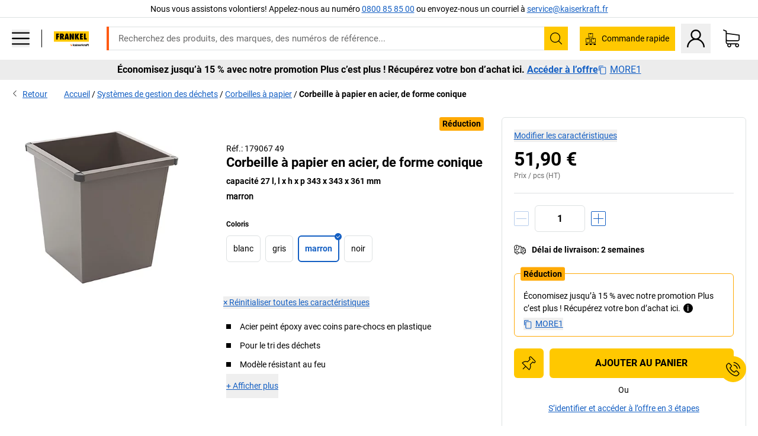

--- FILE ---
content_type: text/html; charset=utf-8
request_url: https://www.kaiserkraft.fr/poubelles-pour-dechets/corbeilles-a-papier-de-securite/corbeille-a-papier-en-acier-de-forme-conique/capacite-27-l-l-x-h-x-p-343-x-343-x-361-mm/p/M1167733/
body_size: 125630
content:
<!doctype html>
								<html lang="fr"><head><title>Corbeille à papier en acier, de forme conique: capacité 27 l, l x h x p 343 x 343 x 361 mm | FRANKEL kaiserkraft</title><meta charSet="utf-8"/><meta http-equiv="x-ua-compatible" content="ie=edge,chrome=1"/><meta name="viewport" content="width=device-width,initial-scale=1,minimum-scale=1,shrink-to-fit=no"/><meta name="apple-mobile-web-app-capable" content="yes"/><meta name="msapplication-tap-highlight" content="no"/><meta name="apple-mobile-web-app-title" content="FRANKEL kaiserkraft"/><meta name="application-name" content="FRANKEL kaiserkraft"/><meta data-react-helmet="true" name="robots" content="index, follow"/><meta data-react-helmet="true" name="description" content="Corbeilles à papier: Corbeille à papier en acier, de forme conique, marron, capacité 27 l, l x h x p 343 x 343 x 361 mm | 30 jours de droit de retour ✓ – succès garanti FRANKEL."/><meta data-react-helmet="true" name="twitter:card" content="summary_large_image"/><meta data-react-helmet="true" name="twitter:image" content="//images.kkeu.de/is/image/BEG/Environnement/Syst%C3%A8mes_de_gestion_des_d%C3%A9chets/Corbeilles_%C3%A0_papier/Corbeille_%C3%A0_papier_en_acier_de_forme_conique_pdplarge-mrd--000036720848_PRD_org_all.jpg"/><meta data-react-helmet="true" property="og:image" content="//images.kkeu.de/is/image/BEG/Environnement/Syst%C3%A8mes_de_gestion_des_d%C3%A9chets/Corbeilles_%C3%A0_papier/Corbeille_%C3%A0_papier_en_acier_de_forme_conique_pdplarge-mrd--000036720848_PRD_org_all.jpg"/><meta data-react-helmet="true" property="og:title" content="Corbeille à papier en acier, de forme conique: capacité 27 l, l x h x p 343 x 343 x 361 mm | FRANKEL kaiserkraft"/><meta data-react-helmet="true" name="twitter:title" content="Corbeille à papier en acier, de forme conique: capacité 27 l, l x h x p 343 x 343 x 361 mm | FRANKEL kaiserkraft"/><meta data-react-helmet="true" property="og:description" content="Corbeilles à papier: Corbeille à papier en acier, de forme conique, marron, capacité 27 l, l x h x p 343 x 343 x 361 mm | 30 jours de droit de retour ✓ – succès garanti FRANKEL."/><meta data-react-helmet="true" name="twitter:description" content="Corbeilles à papier: Corbeille à papier en acier, de forme conique, marron, capacité 27 l, l x h x p 343 x 343 x 361 mm | 30 jours de droit de retour ✓ – succès garanti FRANKEL."/><meta data-react-helmet="true" property="og:url" content="http://kk-frontend.priv.ecom.kkeu.de/poubelles-pour-dechets/corbeilles-a-papier-de-securite/corbeille-a-papier-en-acier-de-forme-conique/capacite-27-l-l-x-h-x-p-343-x-343-x-361-mm/p/M1167733/"/><meta data-react-helmet="true" property="og:type" content="website"/><meta name="msapplication-config" content="https://media.prod.kkeu.de/dist/kk/browserconfig.xml"/><meta name="msapplication-TileColor" content="#ffffff"/><meta name="theme-color" content="#ffffff"/><link rel="apple-touch-icon" sizes="180x180" href="https://media.prod.kkeu.de/dist/kk/apple-touch-icon.png"/><link rel="icon" type="image/png" sizes="32x32" href="https://media.prod.kkeu.de/dist/kk/favicon-32x32.png"/><link rel="icon" type="image/png" sizes="16x16" href="https://media.prod.kkeu.de/dist/kk/favicon-16x16.png"/><link rel="manifest" href="https://media.prod.kkeu.de/dist/kk/manifest.json"/><link rel="mask-icon" href="https://media.prod.kkeu.de/dist/kk/safari-pinned-tab.svg" color="#ff5a12"/><link rel="preconnect" href="https://web.cmp.usercentrics.eu"/><link rel="dns-prefetch" href="https://web.cmp.usercentrics.eu"/><link rel="preconnect" href="https://media.prod.kkeu.de/dist"/><link rel="dns-prefetch" href="https://media.prod.kkeu.de/dist"/><link rel="preconnect" href="https://images.kkeu.de"/><link rel="dns-prefetch" href="https://images.kkeu.de"/><link data-react-helmet="true" rel="preload" href="https://images.kkeu.de/is/content/BEG/logo-www.frankel.fr-fr" as="image"/><link data-react-helmet="true" rel="preload" href="https://images.kkeu.de/is/content/BEG/logo-claim-www.frankel.fr-fr" as="image" media="(min-width: 1024px)"/><link data-react-helmet="true" rel="canonical" href="https://www.kaiserkraft.fr/poubelles-pour-dechets/corbeilles-a-papier-de-securite/corbeille-a-papier-en-acier-de-forme-conique/capacite-27-l-l-x-h-x-p-343-x-343-x-361-mm/p/M1167733/"/><link data-react-helmet="true" rel="alternate" href="https://www.kaiserkraft.cz/nadoby-na-odpad/bezpecnostni-kose-na-papir/ocelovy-kos-na-papir-kuzelovy/objem-27-l-s-x-v-x-h-343-x-343-x-361-mm/p/M1167733/" hrefLang="cs-CZ"/><link data-react-helmet="true" rel="alternate" href="https://www.kaiserkraft.ro/recipiente-pentru-deseuri/cosuri-de-hartii-de-siguranta/cos-de-hartii-din-otel-conic/volum-27-l-lat-x-i-x-ad-343-x-343-x-361-mm/p/M1167733/" hrefLang="ro-RO"/><link data-react-helmet="true" rel="alternate" href="https://www.kaiserkraft.pl/pojemniki-na-odpady/bezpieczne-kosze-na-papier/kosz-na-papier-stal-ksztalt-stozka/poj-27-l-szer-x-wys-x-gleb-343-x-343-x-361-mm/p/M1167733/" hrefLang="pl-PL"/><link data-react-helmet="true" rel="alternate" href="https://www.kaiserkraft.de/behaelter-fuer-abfall/sicherheits-papierkoerbe/papierkorb-aus-stahl-kegelfoermig/volumen-27-l-bxhxt-343-x-343-x-361-mm/p/M1167733/" hrefLang="de-DE"/><link data-react-helmet="true" rel="alternate" href="https://www.kaiserkraft.pt/recipientes-do-lixo/cestos-de-papeis-de-seguranca/cesto-de-papeis-em-aco-conico/volume-27-l-lxaxp-343-x-343-x-361-mm/p/M1167733/" hrefLang="pt-PT"/><link data-react-helmet="true" rel="alternate" href="https://www.kaiserkraft.be/poubelles-pour-dechets/corbeilles-a-papier-de-securite/corbeille-a-papier-en-acier-de-forme-conique/capacite-27-l-l-x-h-x-p-343-x-343-x-361-mm/p/M1167733/?lang=fr_BE" hrefLang="fr-BE"/><link data-react-helmet="true" rel="alternate" href="https://www.kaiserkraft.be/afvalbakken/zelfdovende-prullenbakken/prullenbak-van-staal-kegelvormig/inhoud-27-l-b-x-h-x-d-343-x-343-x-361-mm/p/M1167733/" hrefLang="nl-BE"/><link data-react-helmet="true" rel="alternate" href="https://www.kaiserkraft.hu/tarolok-hulladekok-szamara/biztonsagi-papirkosarak/acel-papirgyujto-kup-alaku/urtartalom-27-l-sze-x-ma-x-me-343-x-343-x-361-mm/p/M1167733/" hrefLang="hu-HU"/><link data-react-helmet="true" rel="alternate" href="https://www.kaiserkraft.hr/spremnici-za-otpad/sigurnosne-kante-za-papir/kanta-za-papir-od-celika-stozasti-oblik/volumen-27-l-sxvxd-343-x-343-x-361-mm/p/M1167733/" hrefLang="hr-HR"/><link data-react-helmet="true" rel="alternate" href="https://www.kaiserkraft.fr/poubelles-pour-dechets/corbeilles-a-papier-de-securite/corbeille-a-papier-en-acier-de-forme-conique/capacite-27-l-l-x-h-x-p-343-x-343-x-361-mm/p/M1167733/" hrefLang="fr-FR"/><link data-react-helmet="true" rel="alternate" href="https://www.kaiserkraft.nl/afvalbakken/zelfdovende-prullenbakken/prullenbak-van-staal-kegelvormig/inhoud-27-l-b-x-h-x-d-343-x-343-x-361-mm/p/M1167733/" hrefLang="nl-NL"/><link data-react-helmet="true" rel="alternate" href="https://www.kaiserkraft.sk/nadoby-na-odpadky/bezpecnostne-kose-na-papier/kos-na-papier-z-ocele-v-tvare-kuzela/objem-27-l-s-x-v-x-h-343-x-343-x-361-mm/p/M1167733/" hrefLang="sk-SK"/><link data-react-helmet="true" rel="alternate" href="https://www.kaiserkraft.si/posode-za-odpadke/varnostni-kosi-za-papir/jeklen-kos-za-papir-stozcaste-oblike/prostornina-27-l-sxvxg-343-x-343-x-361-mm/p/M1167733/" hrefLang="sl-SI"/><link data-react-helmet="true" rel="alternate" href="https://www.kaiserkraft.ie/containers-for-waste/safety-waste-paper-bins/steel-waste-paper-bin-cone-shaped/capacity-27-l-wxhxd-343-x-343-x-361-mm/p/M1167733/" hrefLang="en-IE"/><link data-react-helmet="true" rel="alternate" href="https://www.export.kaiserkraft.com/containers-for-waste/safety-waste-paper-bins/steel-waste-paper-bin-cone-shaped/capacity-27-l-wxhxd-343-x-343-x-361-mm/p/M1167733/" hrefLang="x-default"/><link data-react-helmet="true" rel="alternate" href="https://www.kaiserkraft.ch/behaelter-fuer-abfall/sicherheits-papierkoerbe/papierkorb-aus-stahl-kegelfoermig/volumen-27-l-bxhxt-343-x-343-x-361-mm/p/M1167733/" hrefLang="de-CH"/><link data-react-helmet="true" rel="alternate" href="https://www.kaiserkraft.ch/contenitori-per-rifiuti/cestini-di-sicurezza-per-la-carta/cestino-in-acciaio-conico/capacita-27-l-largh-x-alt-x-prof-343-x-343-x-361-mm/p/M1167733/?lang=it_CH" hrefLang="it-CH"/><link data-react-helmet="true" rel="alternate" href="https://www.kaiserkraft.ch/poubelles-pour-dechets/corbeilles-a-papier-de-securite/corbeille-a-papier-en-acier-de-forme-conique/capacite-27-l-l-x-h-x-p-343-x-343-x-361-mm/p/M1167733/?lang=fr_CH" hrefLang="fr-CH"/><link data-react-helmet="true" rel="alternate" href="https://www.kaiserkraft.co.uk/containers-for-waste/safety-waste-paper-bins/steel-waste-paper-bin-cone-shaped/capacity-27-l-wxhxd-343-x-343-x-361-mm/p/M1167733/" hrefLang="en-GB"/><link data-react-helmet="true" rel="alternate" href="https://www.kaiserkraft.it/contenitori-per-rifiuti/cestini-di-sicurezza-per-la-carta/cestino-in-acciaio-conico/capacita-27-l-largh-x-alt-x-prof-343-x-343-x-361-mm/p/M1167733/" hrefLang="it-IT"/><link data-react-helmet="true" rel="alternate" href="https://www.kaiserkraft.es/recipientes-para-desperdicios/papeleras-de-seguridad/papelera-de-acero-forma-conica/capacidad-27-l-a-x-h-x-p-343-x-343-x-361-mm/p/M1167733/" hrefLang="es-ES"/><link data-react-helmet="true" rel="alternate" href="https://www.kaiserkraft.at/behaelter-fuer-abfall/sicherheits-papierkoerbe/papierkorb-aus-stahl-kegelfoermig/volumen-27-l-bxhxt-343-x-343-x-361-mm/p/M1167733/" hrefLang="de-AT"/><link rel="stylesheet" href="https://media.prod.kkeu.de/dist/kk/srv-css-index.70f3beb8c40243486800.css"/><link data-chunk="pdp" rel="stylesheet" href="https://media.prod.kkeu.de/dist/kk/srv-9391.21da3987c98f1a6ecc41.css"/><link data-chunk="pdp" rel="stylesheet" href="https://media.prod.kkeu.de/dist/kk/srv-pdp.f40325f498b17c8acf3a.css"/><style>@font-face{font-family:"Roboto Regular";font-display:swap;src:url("https://media.prod.kkeu.de/dist/kk/fonts/roboto-v20-latin-regular.woff2") format("woff2"),url("https://media.prod.kkeu.de/dist/kk/fonts/roboto-v20-latin-regular.woff") format("woff");}@font-face{font-family:"Roboto Bold";font-display:swap;src:url("https://media.prod.kkeu.de/dist/kk/fonts/roboto-v20-latin-700.woff2") format("woff2"),url("https://media.prod.kkeu.de/dist/kk/fonts/roboto-v20-latin-700.woff") format("woff");}@font-face{font-family:"Roboto Condensed Bold";font-display:swap;src:url("https://media.prod.kkeu.de/dist/kk/fonts/RobotoCondensed-Bold.woff2") format("woff2");}</style><script id="usercentrics-cmp" data-settings-id="UqR6jos3_" src="https://web.cmp.usercentrics.eu/ui/loader.js" async=""></script><script type="text/javascript">
			// create dataLayer
			window.dataLayer = window.dataLayer || [];
			function gtag() {
					dataLayer.push(arguments);
			}

			// set „denied" as default for both ad and analytics storage, as well as ad_user_data and ad_personalization,
			gtag("consent", "default", {
					ad_user_data: "denied",
					ad_personalization: "denied",
					ad_storage: "denied",
					analytics_storage: "denied",
					wait_for_update: 2000 // milliseconds to wait for update
			});

			// Enable ads data redaction by default [optional]
			gtag("set", "ads_data_redaction", true);
		</script><script>dataLayer.push({"general":{"country":"fr","currency":"EUR","customerId":undefined,"customerType":"B2B","customerClassification":"external","language":"fr","isLoggedIn":false,"sge":"KK","webcode":"0WEB","pagePath":"\u002FPDP\u002FM1167733\u002F","originalLocation":"https:\u002F\u002Fwww.kaiserkraft.fr\u002Fpoubelles-pour-dechets\u002Fcorbeilles-a-papier-de-securite\u002Fcorbeille-a-papier-en-acier-de-forme-conique\u002Fcapacite-27-l-l-x-h-x-p-343-x-343-x-361-mm\u002Fp\u002FM1167733\u002F","pageType":"Product Detail","sfmcId":undefined,"rfMigrated":false,"vsId":"2026-01-21.34cc570f:edf15bcb","subscriberKey":undefined,"eProc":undefined,"FeatureTogglesEnabled":"FN,JF,SALESFORCE_ABANDONED_CART_UPDATES,JE,PDT_IMPORT_ASSETS_VIA_KAFKA,AA,ID,DZ,AC,AD,AE,FW,AF,AG,HS,HU,GA,AH,FO,HK,FI,JH,AJ,CMS_HEROTEASER_AB_TEST,GC,GD,BO,DQ,EH,AP,EI,IW,AQ,FJ,GE,FB,GF,AR,IR,HC,EC,AT,IG,ED,GG,FA,AW,CE,JR,CI,JM,AX,IY,GH,JK,BB,GI,IQ,BD,GJ,DX,BG,PDT_IMPORT_ATTRIBUTES_VIA_KAFKA,DO,DT,GK,ER,DS,DF,GM,GN,BK,GO,BL,DY,GQ,GR,USE_DEBITOR_FOR_ORDER_APPROVAL_PROCESS,BM,PDT_IMPORT_UNITS_VIA_KAFKA,BN,EA,GS,EY,BP,BR,GU,GV,GW,FU,CP,GX,GY,HY,GZ,HL,BV","FeatureTogglesDisabled":"HB,FD,CW,JI,IT,FM,EX,FG,IN,IH,FZ,AK,EM,EB,AL,EZ,HZ,FP,JJ,EXPORT_DATA_TO_ALGOLIA,EP,CN,HD,IZ,JN,IO,CU,BA,HE,ES,BC,EL,FX,HF,HG,BH,BI,DU,HH,CD,JU,GP,CG,CY,DA,IL,FY,DM,CA,FW,DD,BQ,BT,IF,CR,EN,BZ,BY,BW,CS,IK,DI,JX,JL,HM,FF,FH,EE,JQ,SALESFORCE_CUSTOMER_DATA_SEGMENTATION,DR,INVITATION_REGISTRATION_ENABLED,PRODUCT_SERVICE_NEW_ARTICLE_SCHEMA_GDM,JW,ENKELFAEHIG_VARIANT_SCORE_BE,HP,IV,JV,HT,JD,JO,PDT_IMPORT_CLASSIFICATIONS_VIA_KAFKA,CH,CF,CJ,EU,DH,CT,CB,DJ,JG,HV,JC,HW,HX,CC,RECENTLY_VIEW_FE,IMPORT_ARTICLE_IN_BATCH,FL,EW,JT,IA,IX,JS,ET,IS,CX,IC,CO,EF,IMPORT_EXPORT_PRICES_IN_BATCH,IJ,DB","experimentId":"test_Moving_Search_Bar","experimentVariant":"B"},"search":{"term":undefined,"count":undefined,"method":undefined,"suggest":undefined,"case":undefined},"event":"initial-meta"});</script><script type="text/plain" data-usercentrics="Google Tag Manager">(function(w,d,s,l,i){w[l]=w[l]||[];w[l].push({'gtm.start':
				new Date().getTime(),event:'gtm.js'});var f=d.getElementsByTagName(s)[0],
				j=d.createElement(s),dl=l!='dataLayer'?'&l='+l:'';j.async=true;
				j.src='https://www.googletagmanager.com/gtm.js?id='+i+dl+"";
				f.parentNode.insertBefore(j,f);
				})(window,document,'script','dataLayer','GTM-PXHWJM2');</script><script data-react-helmet="true">window.hj=window.hj||function(){(hj.q=hj.q||[]).push(arguments);}</script><script data-react-helmet="true" type="application/ld+json">[{"@context":"https://schema.org","@type":"BreadcrumbList","itemListElement":[{"@type":"ListItem","position":1,"item":{"@id":"https://www.kaiserkraft.fr","name":"Accueil"}},{"@type":"ListItem","position":2,"item":{"@id":"https://www.kaiserkraft.fr/systemes-de-gestion-des-dechets/c/62841-KK/","name":"Systèmes de gestion des déchets"}},{"@type":"ListItem","position":3,"item":{"@id":"https://www.kaiserkraft.fr/systemes-de-gestion-des-dechets/corbeilles-a-papier/c/9961229-KK/","name":"Corbeilles à papier"}},{"@type":"ListItem","position":4,"item":{"@id":"https://www.kaiserkraft.fr/poubelles-pour-dechets/corbeilles-a-papier-de-securite/corbeille-a-papier-en-acier-de-forme-conique/capacite-27-l-l-x-h-x-p-343-x-343-x-361-mm/p/M1167733/","name":"Corbeille à papier en acier, de forme conique"}}]},{"@context":"https://schema.org","@type":"Product","name":"Corbeille à papier en acier, de forme conique capacité 27 l, l x h x p 343 x 343 x 361 mm","image":["//images.kkeu.de/is/image/BEG/Environnement/Syst%C3%A8mes_de_gestion_des_d%C3%A9chets/Corbeilles_%C3%A0_papier/Corbeille_%C3%A0_papier_en_acier_de_forme_conique_pdplarge-mrd--000036720848_PRD_org_all.jpg"],"category":["Corbeilles à papier"],"description":"Corbeille à papier métallique avec coins en plastique. Disponible en différents coloris qui peuvent servir au tri des déchets. Dimensions: 30 x 30 cm en haut, 24,5 x 24,5 cm en bas.<br/><br/>Avec coins pare-chocs en plastique.","sku":"M1167733","mpn":"M1167733","brand":{"@type":"Thing","name":"FRANKEL kaiserkraft"},"offers":{"@type":"Offer","priceCurrency":"EUR","price":"51.9","itemCondition":"https://schema.org/NewCondition","availability":"https://schema.org/InStock","url":"https://www.kaiserkraft.fr/poubelles-pour-dechets/corbeilles-a-papier-de-securite/corbeille-a-papier-en-acier-de-forme-conique/capacite-27-l-l-x-h-x-p-343-x-343-x-361-mm/p/M1167733/"}}]</script></head><body class="kk"><noscript><iframe src="https://www.googletagmanager.com/ns.html?id=GTM-PXHWJM2"
		height="0" width="0" style="display:none;visibility:hidden"></iframe></noscript><div id="root"><div data-hydration-id="MainMenu"><div aria-hidden="true" data-test-id="backdrop" class="fixed bg-black invisible _3Pq1tmyn9E8ApqRdbi-f-k"><div class="hidden s:block lg:hidden _2T6QzL8Rk4jZ3dnar2tUgq"><svg xmlns="http://www.w3.org/2000/svg" viewBox="0 0 64 64" class="icon absolute"><path d="M4.59 59.41a2 2 0 0 0 2.83 0L32 34.83l24.59 24.58a2 2 0 0 0 2.83-2.83L34.83 32 59.41 7.41a2 2 0 0 0-2.83-2.83L32 29.17 7.41 4.59a2 2 0 0 0-2.82 2.82L29.17 32 4.59 56.59a2 2 0 0 0 0 2.82z"></path></svg></div></div><div data-test-id="main-menu-id" class="_3Dl1E4quL93Sgfou1thnLe"><div data-test-id="navigation-header" class="_1S5ddB3buW8VYevhmfdrP"><button data-test-id="navigation-header-back-btn"><svg xmlns="http://www.w3.org/2000/svg" viewBox="0 0 477.175 477.175" style="enable-background:new 0 0 477.175 477.175" xml:space="preserve"><path d="m145.188 238.575 215.5-215.5c5.3-5.3 5.3-13.8 0-19.1s-13.8-5.3-19.1 0l-225.1 225.1c-5.3 5.3-5.3 13.8 0 19.1l225.1 225c2.6 2.6 6.1 4 9.5 4s6.9-1.3 9.5-4c5.3-5.3 5.3-13.8 0-19.1l-215.4-215.5z"></path></svg></button><span></span><button data-test-id="navigation-header-close-btn"><svg xmlns="http://www.w3.org/2000/svg" viewBox="0 0 64 64"><path d="M4.59 59.41a2 2 0 0 0 2.83 0L32 34.83l24.59 24.58a2 2 0 0 0 2.83-2.83L34.83 32 59.41 7.41a2 2 0 0 0-2.83-2.83L32 29.17 7.41 4.59a2 2 0 0 0-2.82 2.82L29.17 32 4.59 56.59a2 2 0 0 0 0 2.82z"></path></svg></button></div><div class="flex items-center relative justify-between p-3 min-h-[80px] md:min-h-[100px]"><div class="inline-block" data-test-id="main-menu-button-id"><a href="https://www.kaiserkraft.fr" rel="noreferrer" data-test-id="main-menu-logo-link-id" data-test-to="https://www.kaiserkraft.fr" class="flex items-center relative _16Ak9eI853xmIhdZsLo0IP   "><div class="_1KYWN1PFEIkkVJLnMHvAD1"><div data-test-id="default-logo" class="qI9fRXvHm8ZB1La_52-xE _2r2oaq34D77cyx8FCNYORe"><img alt="Logo kaiserkraft" src="https://images.kkeu.de/is/content/BEG/logo-www.frankel.fr-fr" class="_2mH70ilIH4Odp0Ye5evM2q" loading="lazy"/><img alt="Logo kaiserkraft - succès garanti." src="https://images.kkeu.de/is/content/BEG/logo-claim-www.frankel.fr-fr" class="_3whJngDhywMmdavuExTbKW" loading="lazy"/></div></div></a></div><button aria-label="close"><svg xmlns="http://www.w3.org/2000/svg" viewBox="0 0 64 64" class="w-3 h-3"><path d="M4.59 59.41a2 2 0 0 0 2.83 0L32 34.83l24.59 24.58a2 2 0 0 0 2.83-2.83L34.83 32 59.41 7.41a2 2 0 0 0-2.83-2.83L32 29.17 7.41 4.59a2 2 0 0 0-2.82 2.82L29.17 32 4.59 56.59a2 2 0 0 0 0 2.82z"></path></svg></button></div><div class="_1JVFGHP0Jv9e7Bw54kNuX7"><nav role="navigation"><ul class="_3b1PremiufezVdjV7uRhqR" data-test-id="top-categories-id"><li class="h-6 _3C18u51qNtHYST5eFerKey " data-test-id="top-categories-category-id"><button class="flex items-center relative py-0 px-3 w-full h-full text-left"><i class="_1TAyCbMN1saLLoKvff_ZXJ"><div class="scene7-icon" data-test-id="scene-7-icon"><span class="isvg "></span></div></i><span class="J645zMlEsfbRxEfTa2oVo">Bureaux</span><i class="_3prkcjR_Lx9SXambLEmYip"><svg xmlns="http://www.w3.org/2000/svg" viewBox="0 0 477.175 477.175" style="enable-background:new 0 0 477.175 477.175" xml:space="preserve"><path d="m360.731 229.075-225.1-225.1c-5.3-5.3-13.8-5.3-19.1 0s-5.3 13.8 0 19.1l215.5 215.5-215.5 215.5c-5.3 5.3-5.3 13.8 0 19.1 2.6 2.6 6.1 4 9.5 4 3.4 0 6.9-1.3 9.5-4l225.1-225.1c5.3-5.2 5.3-13.8.1-19z"></path></svg></i><div class="bg-white _242xmHloUGbjIftikQtBh_" data-test-id="categories-id"><div class="flex items-center relative justify-between p-3 min-h-[80px] md:min-h-[100px] mt-[50px] md:mt-0 max-md:min-h-0 max-md:p-0"><div class="max-w-full" data-test-id="view-all-category-id"><div class="hidden md:block font-bold capitalize leading-normal mb-1 text-lg overflow-hidden text-ellipsis mb-3">Bureaux</div></div></div><ul class="overflow-y-scroll h-full"><li data-test-id="category-id" class="border-t last:border-b border-solid border-kk-grey-200"><a href="/mobilier-de-bureau/c/62861-KK/" rel="noreferrer" data-test-id="internal-link" data-test-to="/mobilier-de-bureau/c/62861-KK/" class="flex items-center justify-between px-3 text-lg h-6 hover:bg-kk-blue-100 focus-visible:bg-kk-blue-100 focus-visible:outline-0 text-black no-underline   "><span class="overflow-hidden text-ellipsis mr-2">Mobilier de bureau</span><svg xmlns="http://www.w3.org/2000/svg" viewBox="0 0 477.175 477.175" style="enable-background:new 0 0 477.175 477.175" xml:space="preserve" class="icon text-base"><path d="m360.731 229.075-225.1-225.1c-5.3-5.3-13.8-5.3-19.1 0s-5.3 13.8 0 19.1l215.5 215.5-215.5 215.5c-5.3 5.3-5.3 13.8 0 19.1 2.6 2.6 6.1 4 9.5 4 3.4 0 6.9-1.3 9.5-4l225.1-225.1c5.3-5.2 5.3-13.8.1-19z"></path></svg></a><div class="bg-white _3Y2IHryH1JccHvivtOWQBN" data-test-id="sub-categories-id"><div class="flex items-center relative justify-between p-3 min-h-[80px] md:min-h-[100px] md:mt-0 max-md:py-2 max-md:min-h-[50px] mt-[50px]" data-test-id="category-overview-link"><div class="max-w-full" data-test-id="view-all-category-id"><div class="hidden md:block font-bold capitalize leading-normal mb-1 text-lg overflow-hidden text-ellipsis">Mobilier de bureau</div><a href="/mobilier-de-bureau/c/62861-KK/" rel="noreferrer" data-test-id="internal-link" data-test-to="/mobilier-de-bureau/c/62861-KK/" class="text-[16px] sm:text-base _3IoTGyPDlUo0oMRGlzerr0  ">Tout afficher</a></div></div><ul><li data-test-id="subcategory-id" class="border-t last:border-b border-solid border-transparent"><a href="/mobilier-de-bureau/chaises-de-bureau/c/74045-KK/" rel="noreferrer" data-test-id="internal-link" data-test-to="/mobilier-de-bureau/chaises-de-bureau/c/74045-KK/" class="flex items-center px-3 text-lg h-6 hover:bg-kk-blue-100 focus-visible:bg-kk-blue-100 focus-visible:outline-0   "><span class="_89mRphD1AZR6dVechY45-"></span><span class="overflow-hidden text-ellipsis mr-2">Chaises de bureau</span></a></li><li data-test-id="subcategory-id" class="border-t last:border-b border-solid border-transparent"><a href="/mobilier-de-bureau/bureaux-assis-debout-electriques/c/1082501-KK/" rel="noreferrer" data-test-id="internal-link" data-test-to="/mobilier-de-bureau/bureaux-assis-debout-electriques/c/1082501-KK/" class="flex items-center px-3 text-lg h-6 hover:bg-kk-blue-100 focus-visible:bg-kk-blue-100 focus-visible:outline-0   "><span class="_89mRphD1AZR6dVechY45-"></span><span class="overflow-hidden text-ellipsis mr-2">Bureaux assis-debout électriques</span></a></li><li data-test-id="subcategory-id" class="border-t last:border-b border-solid border-transparent"><a href="/mobilier-de-bureau/armoires-de-bureau/c/74043_1-KK/" rel="noreferrer" data-test-id="internal-link" data-test-to="/mobilier-de-bureau/armoires-de-bureau/c/74043_1-KK/" class="flex items-center px-3 text-lg h-6 hover:bg-kk-blue-100 focus-visible:bg-kk-blue-100 focus-visible:outline-0   "><span class="_89mRphD1AZR6dVechY45-"></span><span class="overflow-hidden text-ellipsis mr-2">Armoires de bureau</span></a></li><li data-test-id="subcategory-id" class="border-t last:border-b border-solid border-transparent"><a href="/mobilier-de-bureau/chaises-empilables-chaises-de-reunion/c/62774_2-KK/" rel="noreferrer" data-test-id="internal-link" data-test-to="/mobilier-de-bureau/chaises-empilables-chaises-de-reunion/c/62774_2-KK/" class="flex items-center px-3 text-lg h-6 hover:bg-kk-blue-100 focus-visible:bg-kk-blue-100 focus-visible:outline-0   "><span class="_89mRphD1AZR6dVechY45-"></span><span class="overflow-hidden text-ellipsis mr-2">Chaises empilables, chaises de réunion</span></a></li><li data-test-id="subcategory-id" class="border-t last:border-b border-solid border-transparent"><a href="/mobilier-de-bureau/tables-de-conference/c/63685-KK/" rel="noreferrer" data-test-id="internal-link" data-test-to="/mobilier-de-bureau/tables-de-conference/c/63685-KK/" class="flex items-center px-3 text-lg h-6 hover:bg-kk-blue-100 focus-visible:bg-kk-blue-100 focus-visible:outline-0   "><span class="_89mRphD1AZR6dVechY45-"></span><span class="overflow-hidden text-ellipsis mr-2">Tables de conférence</span></a></li><li data-test-id="subcategory-id" class="border-t last:border-b border-solid border-transparent"><a href="/mobilier-de-bureau/cloisons-de-bureau/c/63906-KK/" rel="noreferrer" data-test-id="internal-link" data-test-to="/mobilier-de-bureau/cloisons-de-bureau/c/63906-KK/" class="flex items-center px-3 text-lg h-6 hover:bg-kk-blue-100 focus-visible:bg-kk-blue-100 focus-visible:outline-0   "><span class="_89mRphD1AZR6dVechY45-"></span><span class="overflow-hidden text-ellipsis mr-2">Cloisons de bureau</span></a></li><li data-test-id="subcategory-id" class="border-t last:border-b border-solid border-transparent"><a href="/mobilier-de-bureau/tabourets-de-bureau/c/16073402-KK/" rel="noreferrer" data-test-id="internal-link" data-test-to="/mobilier-de-bureau/tabourets-de-bureau/c/16073402-KK/" class="flex items-center px-3 text-lg h-6 hover:bg-kk-blue-100 focus-visible:bg-kk-blue-100 focus-visible:outline-0   "><span class="_89mRphD1AZR6dVechY45-"></span><span class="overflow-hidden text-ellipsis mr-2">Tabourets de bureau</span></a></li><li data-test-id="subcategory-id" class="border-t last:border-b border-solid border-transparent"><a href="/mobilier-de-bureau/rayonnages-pour-archives/c/62869_1-KK/" rel="noreferrer" data-test-id="internal-link" data-test-to="/mobilier-de-bureau/rayonnages-pour-archives/c/62869_1-KK/" class="flex items-center px-3 text-lg h-6 hover:bg-kk-blue-100 focus-visible:bg-kk-blue-100 focus-visible:outline-0   "><span class="_89mRphD1AZR6dVechY45-"></span><span class="overflow-hidden text-ellipsis mr-2">Rayonnages pour archives</span></a></li><li data-test-id="subcategory-id" class="border-t last:border-b border-solid border-transparent"><a href="/mobilier-de-bureau/armoires-et-classeurs-a-dossiers-suspendus/c/74099_1-KK/" rel="noreferrer" data-test-id="internal-link" data-test-to="/mobilier-de-bureau/armoires-et-classeurs-a-dossiers-suspendus/c/74099_1-KK/" class="flex items-center px-3 text-lg h-6 hover:bg-kk-blue-100 focus-visible:bg-kk-blue-100 focus-visible:outline-0   "><span class="_89mRphD1AZR6dVechY45-"></span><span class="overflow-hidden text-ellipsis mr-2">Armoires et classeurs à dossiers suspendus</span></a></li><li data-test-id="subcategory-id" class="border-t last:border-b border-solid border-transparent"><a href="/mobilier-de-bureau/armoires-a-cles/c/1107932-KK/" rel="noreferrer" data-test-id="internal-link" data-test-to="/mobilier-de-bureau/armoires-a-cles/c/1107932-KK/" class="flex items-center px-3 text-lg h-6 hover:bg-kk-blue-100 focus-visible:bg-kk-blue-100 focus-visible:outline-0   "><span class="_89mRphD1AZR6dVechY45-"></span><span class="overflow-hidden text-ellipsis mr-2">Armoires à clés</span></a></li><li data-test-id="subcategory-id" class="border-t last:border-b border-solid border-transparent"><a href="/mobilier-de-bureau/caissons-roulants-caissons-fixes/c/63901-KK/" rel="noreferrer" data-test-id="internal-link" data-test-to="/mobilier-de-bureau/caissons-roulants-caissons-fixes/c/63901-KK/" class="flex items-center px-3 text-lg h-6 hover:bg-kk-blue-100 focus-visible:bg-kk-blue-100 focus-visible:outline-0   "><span class="_89mRphD1AZR6dVechY45-"></span><span class="overflow-hidden text-ellipsis mr-2">Caissons roulants, caissons fixes</span></a></li><li data-test-id="subcategory-id" class="border-t last:border-b border-solid border-transparent"><a href="/mobilier-de-bureau/bureaux-d-entreprises/c/63686_2-KK/" rel="noreferrer" data-test-id="internal-link" data-test-to="/mobilier-de-bureau/bureaux-d-entreprises/c/63686_2-KK/" class="flex items-center px-3 text-lg h-6 hover:bg-kk-blue-100 focus-visible:bg-kk-blue-100 focus-visible:outline-0   "><span class="_89mRphD1AZR6dVechY45-"></span><span class="overflow-hidden text-ellipsis mr-2">Bureaux d&#x27;entreprises</span></a></li><li data-test-id="subcategory-id" class="border-t last:border-b border-solid border-transparent"><a href="/mobilier-de-bureau/armoires-a-vitrine/c/1106835_1-KK/" rel="noreferrer" data-test-id="internal-link" data-test-to="/mobilier-de-bureau/armoires-a-vitrine/c/1106835_1-KK/" class="flex items-center px-3 text-lg h-6 hover:bg-kk-blue-100 focus-visible:bg-kk-blue-100 focus-visible:outline-0   "><span class="_89mRphD1AZR6dVechY45-"></span><span class="overflow-hidden text-ellipsis mr-2">Armoires à vitrine</span></a></li><li data-test-id="subcategory-id" class="border-t last:border-b border-solid border-transparent"><a href="/mobilier-de-bureau/tables-de-cafeteria-et-mange-debout/c/1029797-KK/" rel="noreferrer" data-test-id="internal-link" data-test-to="/mobilier-de-bureau/tables-de-cafeteria-et-mange-debout/c/1029797-KK/" class="flex items-center px-3 text-lg h-6 hover:bg-kk-blue-100 focus-visible:bg-kk-blue-100 focus-visible:outline-0   "><span class="_89mRphD1AZR6dVechY45-"></span><span class="overflow-hidden text-ellipsis mr-2">Tables de cafétéria et mange-debout</span></a></li><li data-test-id="subcategory-id" class="border-t last:border-b border-solid border-transparent"><a href="/mobilier-de-bureau/tabourets-de-bar-et-chaises-de-bar/c/62772-KK/" rel="noreferrer" data-test-id="internal-link" data-test-to="/mobilier-de-bureau/tabourets-de-bar-et-chaises-de-bar/c/62772-KK/" class="flex items-center px-3 text-lg h-6 hover:bg-kk-blue-100 focus-visible:bg-kk-blue-100 focus-visible:outline-0   "><span class="_89mRphD1AZR6dVechY45-"></span><span class="overflow-hidden text-ellipsis mr-2">Tabourets de bar et chaises de bar</span></a></li><li data-test-id="subcategory-id" class="border-t last:border-b border-solid border-transparent"><a href="/mobilier-de-bureau/mobilier-de-reception/c/10815028-KK/" rel="noreferrer" data-test-id="internal-link" data-test-to="/mobilier-de-bureau/mobilier-de-reception/c/10815028-KK/" class="flex items-center px-3 text-lg h-6 hover:bg-kk-blue-100 focus-visible:bg-kk-blue-100 focus-visible:outline-0   "><span class="_89mRphD1AZR6dVechY45-"></span><span class="overflow-hidden text-ellipsis mr-2">Mobilier de réception</span></a></li><li data-test-id="subcategory-id" class="border-t last:border-b border-solid border-transparent"><a href="/mobilier-de-bureau/armoires-basses/c/17060987-KK/" rel="noreferrer" data-test-id="internal-link" data-test-to="/mobilier-de-bureau/armoires-basses/c/17060987-KK/" class="flex items-center px-3 text-lg h-6 hover:bg-kk-blue-100 focus-visible:bg-kk-blue-100 focus-visible:outline-0   "><span class="_89mRphD1AZR6dVechY45-"></span><span class="overflow-hidden text-ellipsis mr-2">Armoires basses</span></a></li><li data-test-id="subcategory-id" class="border-t last:border-b border-solid border-transparent"><a href="/mobilier-de-bureau/rayonnages-de-bureau/c/62870_2-KK/" rel="noreferrer" data-test-id="internal-link" data-test-to="/mobilier-de-bureau/rayonnages-de-bureau/c/62870_2-KK/" class="flex items-center px-3 text-lg h-6 hover:bg-kk-blue-100 focus-visible:bg-kk-blue-100 focus-visible:outline-0   "><span class="_89mRphD1AZR6dVechY45-"></span><span class="overflow-hidden text-ellipsis mr-2">Rayonnages de bureau</span></a></li><li data-test-id="subcategory-id" class="border-t last:border-b border-solid border-transparent"><a href="/mobilier-de-bureau/bureaux-complets/c/63911-KK/" rel="noreferrer" data-test-id="internal-link" data-test-to="/mobilier-de-bureau/bureaux-complets/c/63911-KK/" class="flex items-center px-3 text-lg h-6 hover:bg-kk-blue-100 focus-visible:bg-kk-blue-100 focus-visible:outline-0   "><span class="_89mRphD1AZR6dVechY45-"></span><span class="overflow-hidden text-ellipsis mr-2">Bureaux complets</span></a></li></ul></div></li><li data-test-id="category-id" class="border-t last:border-b border-solid border-kk-grey-200"><a href="/equipement-de-bureau/c/62844-KK/" rel="noreferrer" data-test-id="internal-link" data-test-to="/equipement-de-bureau/c/62844-KK/" class="flex items-center justify-between px-3 text-lg h-6 hover:bg-kk-blue-100 focus-visible:bg-kk-blue-100 focus-visible:outline-0 text-black no-underline   "><span class="overflow-hidden text-ellipsis mr-2">Équipement de bureau</span><svg xmlns="http://www.w3.org/2000/svg" viewBox="0 0 477.175 477.175" style="enable-background:new 0 0 477.175 477.175" xml:space="preserve" class="icon text-base"><path d="m360.731 229.075-225.1-225.1c-5.3-5.3-13.8-5.3-19.1 0s-5.3 13.8 0 19.1l215.5 215.5-215.5 215.5c-5.3 5.3-5.3 13.8 0 19.1 2.6 2.6 6.1 4 9.5 4 3.4 0 6.9-1.3 9.5-4l225.1-225.1c5.3-5.2 5.3-13.8.1-19z"></path></svg></a><div class="bg-white _3Y2IHryH1JccHvivtOWQBN" data-test-id="sub-categories-id"><div class="flex items-center relative justify-between p-3 min-h-[80px] md:min-h-[100px] md:mt-0 max-md:py-2 max-md:min-h-[50px] mt-[50px]" data-test-id="category-overview-link"><div class="max-w-full" data-test-id="view-all-category-id"><div class="hidden md:block font-bold capitalize leading-normal mb-1 text-lg overflow-hidden text-ellipsis">Équipement de bureau</div><a href="/equipement-de-bureau/c/62844-KK/" rel="noreferrer" data-test-id="internal-link" data-test-to="/equipement-de-bureau/c/62844-KK/" class="text-[16px] sm:text-base _3IoTGyPDlUo0oMRGlzerr0  ">Tout afficher</a></div></div><ul><li data-test-id="subcategory-id" class="border-t last:border-b border-solid border-transparent"><a href="/equipement-de-bureau/accessoires-de-bureau/c/72988-KK/" rel="noreferrer" data-test-id="internal-link" data-test-to="/equipement-de-bureau/accessoires-de-bureau/c/72988-KK/" class="flex items-center px-3 text-lg h-6 hover:bg-kk-blue-100 focus-visible:bg-kk-blue-100 focus-visible:outline-0   "><span class="_89mRphD1AZR6dVechY45-"></span><span class="overflow-hidden text-ellipsis mr-2">Accessoires de bureau</span></a></li><li data-test-id="subcategory-id" class="border-t last:border-b border-solid border-transparent"><a href="/equipement-de-bureau/porte-affiches/c/74097-KK/" rel="noreferrer" data-test-id="internal-link" data-test-to="/equipement-de-bureau/porte-affiches/c/74097-KK/" class="flex items-center px-3 text-lg h-6 hover:bg-kk-blue-100 focus-visible:bg-kk-blue-100 focus-visible:outline-0   "><span class="_89mRphD1AZR6dVechY45-"></span><span class="overflow-hidden text-ellipsis mr-2">Porte-affiches</span></a></li><li data-test-id="subcategory-id" class="border-t last:border-b border-solid border-transparent"><a href="/equipement-de-bureau/porte-manteaux/c/63898_1-KK/" rel="noreferrer" data-test-id="internal-link" data-test-to="/equipement-de-bureau/porte-manteaux/c/63898_1-KK/" class="flex items-center px-3 text-lg h-6 hover:bg-kk-blue-100 focus-visible:bg-kk-blue-100 focus-visible:outline-0   "><span class="_89mRphD1AZR6dVechY45-"></span><span class="overflow-hidden text-ellipsis mr-2">Porte-manteaux</span></a></li><li data-test-id="subcategory-id" class="border-t last:border-b border-solid border-transparent"><a href="/equipement-de-bureau/plaques-de-porte-panneaux-d-information/c/63894-KK/" rel="noreferrer" data-test-id="internal-link" data-test-to="/equipement-de-bureau/plaques-de-porte-panneaux-d-information/c/63894-KK/" class="flex items-center px-3 text-lg h-6 hover:bg-kk-blue-100 focus-visible:bg-kk-blue-100 focus-visible:outline-0   "><span class="_89mRphD1AZR6dVechY45-"></span><span class="overflow-hidden text-ellipsis mr-2">Plaques de porte, panneaux d&#x27;information</span></a></li><li data-test-id="subcategory-id" class="border-t last:border-b border-solid border-transparent"><a href="/equipement-de-bureau/systemes-de-classement/c/63893-KK/" rel="noreferrer" data-test-id="internal-link" data-test-to="/equipement-de-bureau/systemes-de-classement/c/63893-KK/" class="flex items-center px-3 text-lg h-6 hover:bg-kk-blue-100 focus-visible:bg-kk-blue-100 focus-visible:outline-0   "><span class="_89mRphD1AZR6dVechY45-"></span><span class="overflow-hidden text-ellipsis mr-2">Systèmes de classement</span></a></li><li data-test-id="subcategory-id" class="border-t last:border-b border-solid border-transparent"><a href="/equipement-de-bureau/marchepieds-roulants/c/63902-KK/" rel="noreferrer" data-test-id="internal-link" data-test-to="/equipement-de-bureau/marchepieds-roulants/c/63902-KK/" class="flex items-center px-3 text-lg h-6 hover:bg-kk-blue-100 focus-visible:bg-kk-blue-100 focus-visible:outline-0   "><span class="_89mRphD1AZR6dVechY45-"></span><span class="overflow-hidden text-ellipsis mr-2">Marchepieds roulants</span></a></li><li data-test-id="subcategory-id" class="border-t last:border-b border-solid border-transparent"><a href="/equipement-de-bureau/lampes-de-bureau/c/64017_2-KK/" rel="noreferrer" data-test-id="internal-link" data-test-to="/equipement-de-bureau/lampes-de-bureau/c/64017_2-KK/" class="flex items-center px-3 text-lg h-6 hover:bg-kk-blue-100 focus-visible:bg-kk-blue-100 focus-visible:outline-0   "><span class="_89mRphD1AZR6dVechY45-"></span><span class="overflow-hidden text-ellipsis mr-2">Lampes de bureau</span></a></li><li data-test-id="subcategory-id" class="border-t last:border-b border-solid border-transparent"><a href="/equipement-de-bureau/horloges-murales/c/63907_1-KK/" rel="noreferrer" data-test-id="internal-link" data-test-to="/equipement-de-bureau/horloges-murales/c/63907_1-KK/" class="flex items-center px-3 text-lg h-6 hover:bg-kk-blue-100 focus-visible:bg-kk-blue-100 focus-visible:outline-0   "><span class="_89mRphD1AZR6dVechY45-"></span><span class="overflow-hidden text-ellipsis mr-2">Horloges murales</span></a></li><li data-test-id="subcategory-id" class="border-t last:border-b border-solid border-transparent"><a href="/equipement-de-bureau/tapis-de-protection-de-sol/c/63895-KK/" rel="noreferrer" data-test-id="internal-link" data-test-to="/equipement-de-bureau/tapis-de-protection-de-sol/c/63895-KK/" class="flex items-center px-3 text-lg h-6 hover:bg-kk-blue-100 focus-visible:bg-kk-blue-100 focus-visible:outline-0   "><span class="_89mRphD1AZR6dVechY45-"></span><span class="overflow-hidden text-ellipsis mr-2">Tapis de protection de sol</span></a></li><li data-test-id="subcategory-id" class="border-t last:border-b border-solid border-transparent"><a href="/equipement-de-bureau/destructeurs-de-documents/c/1029767-KK/" rel="noreferrer" data-test-id="internal-link" data-test-to="/equipement-de-bureau/destructeurs-de-documents/c/1029767-KK/" class="flex items-center px-3 text-lg h-6 hover:bg-kk-blue-100 focus-visible:bg-kk-blue-100 focus-visible:outline-0   "><span class="_89mRphD1AZR6dVechY45-"></span><span class="overflow-hidden text-ellipsis mr-2">Destructeurs de documents</span></a></li><li data-test-id="subcategory-id" class="border-t last:border-b border-solid border-transparent"><a href="/equipement-de-bureau/rehausses-ecritoires/c/63903-KK/" rel="noreferrer" data-test-id="internal-link" data-test-to="/equipement-de-bureau/rehausses-ecritoires/c/63903-KK/" class="flex items-center px-3 text-lg h-6 hover:bg-kk-blue-100 focus-visible:bg-kk-blue-100 focus-visible:outline-0   "><span class="_89mRphD1AZR6dVechY45-"></span><span class="overflow-hidden text-ellipsis mr-2">Rehausses écritoires</span></a></li><li data-test-id="subcategory-id" class="border-t last:border-b border-solid border-transparent"><a href="/equipement-de-bureau/plaques-signaletiques/c/63882-KK/" rel="noreferrer" data-test-id="internal-link" data-test-to="/equipement-de-bureau/plaques-signaletiques/c/63882-KK/" class="flex items-center px-3 text-lg h-6 hover:bg-kk-blue-100 focus-visible:bg-kk-blue-100 focus-visible:outline-0   "><span class="_89mRphD1AZR6dVechY45-"></span><span class="overflow-hidden text-ellipsis mr-2">Plaques signalétiques</span></a></li><li data-test-id="subcategory-id" class="border-t last:border-b border-solid border-transparent"><a href="/equipement-de-bureau/supports-pour-tablettes-tactiles-et-ordinateurs/c/11418702-KK/" rel="noreferrer" data-test-id="internal-link" data-test-to="/equipement-de-bureau/supports-pour-tablettes-tactiles-et-ordinateurs/c/11418702-KK/" class="flex items-center px-3 text-lg h-6 hover:bg-kk-blue-100 focus-visible:bg-kk-blue-100 focus-visible:outline-0   "><span class="_89mRphD1AZR6dVechY45-"></span><span class="overflow-hidden text-ellipsis mr-2">Supports pour tablettes tactiles et ordinateurs</span></a></li><li data-test-id="subcategory-id" class="border-t last:border-b border-solid border-transparent"><a href="/equipement-de-bureau/repose-pieds-bureau/c/1151164-KK/" rel="noreferrer" data-test-id="internal-link" data-test-to="/equipement-de-bureau/repose-pieds-bureau/c/1151164-KK/" class="flex items-center px-3 text-lg h-6 hover:bg-kk-blue-100 focus-visible:bg-kk-blue-100 focus-visible:outline-0   "><span class="_89mRphD1AZR6dVechY45-"></span><span class="overflow-hidden text-ellipsis mr-2">Repose-pieds bureau</span></a></li><li data-test-id="subcategory-id" class="border-t last:border-b border-solid border-transparent"><a href="/equipement-de-bureau/machines-de-bureau/c/63896-KK/" rel="noreferrer" data-test-id="internal-link" data-test-to="/equipement-de-bureau/machines-de-bureau/c/63896-KK/" class="flex items-center px-3 text-lg h-6 hover:bg-kk-blue-100 focus-visible:bg-kk-blue-100 focus-visible:outline-0   "><span class="_89mRphD1AZR6dVechY45-"></span><span class="overflow-hidden text-ellipsis mr-2">Machines de bureau</span></a></li><li data-test-id="subcategory-id" class="border-t last:border-b border-solid border-transparent"><a href="/equipement-de-bureau/porte-parapluies/c/1029808-KK/" rel="noreferrer" data-test-id="internal-link" data-test-to="/equipement-de-bureau/porte-parapluies/c/1029808-KK/" class="flex items-center px-3 text-lg h-6 hover:bg-kk-blue-100 focus-visible:bg-kk-blue-100 focus-visible:outline-0   "><span class="_89mRphD1AZR6dVechY45-"></span><span class="overflow-hidden text-ellipsis mr-2">Porte-parapluies</span></a></li><li data-test-id="subcategory-id" class="border-t last:border-b border-solid border-transparent"><a href="/equipement-de-bureau/pointeuses/c/1029788-KK/" rel="noreferrer" data-test-id="internal-link" data-test-to="/equipement-de-bureau/pointeuses/c/1029788-KK/" class="flex items-center px-3 text-lg h-6 hover:bg-kk-blue-100 focus-visible:bg-kk-blue-100 focus-visible:outline-0   "><span class="_89mRphD1AZR6dVechY45-"></span><span class="overflow-hidden text-ellipsis mr-2">Pointeuses</span></a></li><li data-test-id="subcategory-id" class="border-t last:border-b border-solid border-transparent"><a href="/equipement-de-bureau/cale-portes/c/4198486-KK/" rel="noreferrer" data-test-id="internal-link" data-test-to="/equipement-de-bureau/cale-portes/c/4198486-KK/" class="flex items-center px-3 text-lg h-6 hover:bg-kk-blue-100 focus-visible:bg-kk-blue-100 focus-visible:outline-0   "><span class="_89mRphD1AZR6dVechY45-"></span><span class="overflow-hidden text-ellipsis mr-2">Cale-portes</span></a></li><li data-test-id="subcategory-id" class="border-t last:border-b border-solid border-transparent"><a href="/equipement-de-bureau/machines-a-plastifier/c/1029769-KK/" rel="noreferrer" data-test-id="internal-link" data-test-to="/equipement-de-bureau/machines-a-plastifier/c/1029769-KK/" class="flex items-center px-3 text-lg h-6 hover:bg-kk-blue-100 focus-visible:bg-kk-blue-100 focus-visible:outline-0   "><span class="_89mRphD1AZR6dVechY45-"></span><span class="overflow-hidden text-ellipsis mr-2">Machines à plastifier</span></a></li><li data-test-id="subcategory-id" class="border-t last:border-b border-solid border-transparent"><a href="/equipement-de-bureau/compteurs-de-monnaie-et-de-billets/c/1107934-KK/" rel="noreferrer" data-test-id="internal-link" data-test-to="/equipement-de-bureau/compteurs-de-monnaie-et-de-billets/c/1107934-KK/" class="flex items-center px-3 text-lg h-6 hover:bg-kk-blue-100 focus-visible:bg-kk-blue-100 focus-visible:outline-0   "><span class="_89mRphD1AZR6dVechY45-"></span><span class="overflow-hidden text-ellipsis mr-2">Compteurs de monnaie et de billets</span></a></li><li data-test-id="subcategory-id" class="border-t last:border-b border-solid border-transparent"><a href="/equipement-de-bureau/plantes-artificielles-de-bureau/c/1036083_2-KK/" rel="noreferrer" data-test-id="internal-link" data-test-to="/equipement-de-bureau/plantes-artificielles-de-bureau/c/1036083_2-KK/" class="flex items-center px-3 text-lg h-6 hover:bg-kk-blue-100 focus-visible:bg-kk-blue-100 focus-visible:outline-0   "><span class="_89mRphD1AZR6dVechY45-"></span><span class="overflow-hidden text-ellipsis mr-2">Plantes artificielles de bureau</span></a></li><li data-test-id="subcategory-id" class="border-t last:border-b border-solid border-transparent"><a href="/equipement-de-bureau/mallette-ordinateur/c/1111594-KK/" rel="noreferrer" data-test-id="internal-link" data-test-to="/equipement-de-bureau/mallette-ordinateur/c/1111594-KK/" class="flex items-center px-3 text-lg h-6 hover:bg-kk-blue-100 focus-visible:bg-kk-blue-100 focus-visible:outline-0   "><span class="_89mRphD1AZR6dVechY45-"></span><span class="overflow-hidden text-ellipsis mr-2">Mallette ordinateur</span></a></li></ul></div></li><li data-test-id="category-id" class="border-t last:border-b border-solid border-kk-grey-200"><a href="/materiels-de-conference/c/62849-KK/" rel="noreferrer" data-test-id="internal-link" data-test-to="/materiels-de-conference/c/62849-KK/" class="flex items-center justify-between px-3 text-lg h-6 hover:bg-kk-blue-100 focus-visible:bg-kk-blue-100 focus-visible:outline-0 text-black no-underline   "><span class="overflow-hidden text-ellipsis mr-2">Matériels de conférence</span><svg xmlns="http://www.w3.org/2000/svg" viewBox="0 0 477.175 477.175" style="enable-background:new 0 0 477.175 477.175" xml:space="preserve" class="icon text-base"><path d="m360.731 229.075-225.1-225.1c-5.3-5.3-13.8-5.3-19.1 0s-5.3 13.8 0 19.1l215.5 215.5-215.5 215.5c-5.3 5.3-5.3 13.8 0 19.1 2.6 2.6 6.1 4 9.5 4 3.4 0 6.9-1.3 9.5-4l225.1-225.1c5.3-5.2 5.3-13.8.1-19z"></path></svg></a><div class="bg-white _3Y2IHryH1JccHvivtOWQBN" data-test-id="sub-categories-id"><div class="flex items-center relative justify-between p-3 min-h-[80px] md:min-h-[100px] md:mt-0 max-md:py-2 max-md:min-h-[50px] mt-[50px]" data-test-id="category-overview-link"><div class="max-w-full" data-test-id="view-all-category-id"><div class="hidden md:block font-bold capitalize leading-normal mb-1 text-lg overflow-hidden text-ellipsis">Matériels de conférence</div><a href="/materiels-de-conference/c/62849-KK/" rel="noreferrer" data-test-id="internal-link" data-test-to="/materiels-de-conference/c/62849-KK/" class="text-[16px] sm:text-base _3IoTGyPDlUo0oMRGlzerr0  ">Tout afficher</a></div></div><ul><li data-test-id="subcategory-id" class="border-t last:border-b border-solid border-transparent"><a href="/materiels-de-conference/tableaux-blancs/c/63971-KK/" rel="noreferrer" data-test-id="internal-link" data-test-to="/materiels-de-conference/tableaux-blancs/c/63971-KK/" class="flex items-center px-3 text-lg h-6 hover:bg-kk-blue-100 focus-visible:bg-kk-blue-100 focus-visible:outline-0   "><span class="_89mRphD1AZR6dVechY45-"></span><span class="overflow-hidden text-ellipsis mr-2">Tableaux blancs</span></a></li><li data-test-id="subcategory-id" class="border-t last:border-b border-solid border-transparent"><a href="/materiels-de-conference/accessoires-pour-tableau-blanc/c/1106841-KK/" rel="noreferrer" data-test-id="internal-link" data-test-to="/materiels-de-conference/accessoires-pour-tableau-blanc/c/1106841-KK/" class="flex items-center px-3 text-lg h-6 hover:bg-kk-blue-100 focus-visible:bg-kk-blue-100 focus-visible:outline-0   "><span class="_89mRphD1AZR6dVechY45-"></span><span class="overflow-hidden text-ellipsis mr-2">Accessoires pour tableau blanc</span></a></li><li data-test-id="subcategory-id" class="border-t last:border-b border-solid border-transparent"><a href="/materiels-de-conference/vitrines-d-affichage/c/63970-KK/" rel="noreferrer" data-test-id="internal-link" data-test-to="/materiels-de-conference/vitrines-d-affichage/c/63970-KK/" class="flex items-center px-3 text-lg h-6 hover:bg-kk-blue-100 focus-visible:bg-kk-blue-100 focus-visible:outline-0   "><span class="_89mRphD1AZR6dVechY45-"></span><span class="overflow-hidden text-ellipsis mr-2">Vitrines d&#x27;affichage</span></a></li><li data-test-id="subcategory-id" class="border-t last:border-b border-solid border-transparent"><a href="/materiels-de-conference/plannings/c/1107926-KK/" rel="noreferrer" data-test-id="internal-link" data-test-to="/materiels-de-conference/plannings/c/1107926-KK/" class="flex items-center px-3 text-lg h-6 hover:bg-kk-blue-100 focus-visible:bg-kk-blue-100 focus-visible:outline-0   "><span class="_89mRphD1AZR6dVechY45-"></span><span class="overflow-hidden text-ellipsis mr-2">Plannings</span></a></li><li data-test-id="subcategory-id" class="border-t last:border-b border-solid border-transparent"><a href="/materiels-de-conference/presentoirs/c/63968-KK/" rel="noreferrer" data-test-id="internal-link" data-test-to="/materiels-de-conference/presentoirs/c/63968-KK/" class="flex items-center px-3 text-lg h-6 hover:bg-kk-blue-100 focus-visible:bg-kk-blue-100 focus-visible:outline-0   "><span class="_89mRphD1AZR6dVechY45-"></span><span class="overflow-hidden text-ellipsis mr-2">Présentoirs</span></a></li><li data-test-id="subcategory-id" class="border-t last:border-b border-solid border-transparent"><a href="/materiels-de-conference/chevalets-de-conference/c/1106830-KK/" rel="noreferrer" data-test-id="internal-link" data-test-to="/materiels-de-conference/chevalets-de-conference/c/1106830-KK/" class="flex items-center px-3 text-lg h-6 hover:bg-kk-blue-100 focus-visible:bg-kk-blue-100 focus-visible:outline-0   "><span class="_89mRphD1AZR6dVechY45-"></span><span class="overflow-hidden text-ellipsis mr-2">Chevalets de conférence</span></a></li><li data-test-id="subcategory-id" class="border-t last:border-b border-solid border-transparent"><a href="/materiels-de-conference/tableaux-de-conference/c/63966-KK/" rel="noreferrer" data-test-id="internal-link" data-test-to="/materiels-de-conference/tableaux-de-conference/c/63966-KK/" class="flex items-center px-3 text-lg h-6 hover:bg-kk-blue-100 focus-visible:bg-kk-blue-100 focus-visible:outline-0   "><span class="_89mRphD1AZR6dVechY45-"></span><span class="overflow-hidden text-ellipsis mr-2">Tableaux de conférence</span></a></li><li data-test-id="subcategory-id" class="border-t last:border-b border-solid border-transparent"><a href="/materiels-de-conference/vitrines-d-exposition/c/1106835-KK/" rel="noreferrer" data-test-id="internal-link" data-test-to="/materiels-de-conference/vitrines-d-exposition/c/1106835-KK/" class="flex items-center px-3 text-lg h-6 hover:bg-kk-blue-100 focus-visible:bg-kk-blue-100 focus-visible:outline-0   "><span class="_89mRphD1AZR6dVechY45-"></span><span class="overflow-hidden text-ellipsis mr-2">Vitrines d&#x27;exposition</span></a></li><li data-test-id="subcategory-id" class="border-t last:border-b border-solid border-transparent"><a href="/materiels-de-conference/panneaux-d-affichage/c/4326373-KK/" rel="noreferrer" data-test-id="internal-link" data-test-to="/materiels-de-conference/panneaux-d-affichage/c/4326373-KK/" class="flex items-center px-3 text-lg h-6 hover:bg-kk-blue-100 focus-visible:bg-kk-blue-100 focus-visible:outline-0   "><span class="_89mRphD1AZR6dVechY45-"></span><span class="overflow-hidden text-ellipsis mr-2">Panneaux d&#x27;affichage</span></a></li><li data-test-id="subcategory-id" class="border-t last:border-b border-solid border-transparent"><a href="/materiels-de-conference/tables-pour-videoprojecteur/c/63967-KK/" rel="noreferrer" data-test-id="internal-link" data-test-to="/materiels-de-conference/tables-pour-videoprojecteur/c/63967-KK/" class="flex items-center px-3 text-lg h-6 hover:bg-kk-blue-100 focus-visible:bg-kk-blue-100 focus-visible:outline-0   "><span class="_89mRphD1AZR6dVechY45-"></span><span class="overflow-hidden text-ellipsis mr-2">Tables pour vidéoprojecteur</span></a></li><li data-test-id="subcategory-id" class="border-t last:border-b border-solid border-transparent"><a href="/materiels-de-conference/pupitres-de-conference/c/63969-KK/" rel="noreferrer" data-test-id="internal-link" data-test-to="/materiels-de-conference/pupitres-de-conference/c/63969-KK/" class="flex items-center px-3 text-lg h-6 hover:bg-kk-blue-100 focus-visible:bg-kk-blue-100 focus-visible:outline-0   "><span class="_89mRphD1AZR6dVechY45-"></span><span class="overflow-hidden text-ellipsis mr-2">Pupitres de conférence</span></a></li><li data-test-id="subcategory-id" class="border-t last:border-b border-solid border-transparent"><a href="/materiels-de-conference/ecrans-de-projection/c/1106833-KK/" rel="noreferrer" data-test-id="internal-link" data-test-to="/materiels-de-conference/ecrans-de-projection/c/1106833-KK/" class="flex items-center px-3 text-lg h-6 hover:bg-kk-blue-100 focus-visible:bg-kk-blue-100 focus-visible:outline-0   "><span class="_89mRphD1AZR6dVechY45-"></span><span class="overflow-hidden text-ellipsis mr-2">Écrans de projection</span></a></li><li data-test-id="subcategory-id" class="border-t last:border-b border-solid border-transparent"><a href="/materiels-de-conference/mallette-de-presentation/c/1107928-KK/" rel="noreferrer" data-test-id="internal-link" data-test-to="/materiels-de-conference/mallette-de-presentation/c/1107928-KK/" class="flex items-center px-3 text-lg h-6 hover:bg-kk-blue-100 focus-visible:bg-kk-blue-100 focus-visible:outline-0   "><span class="_89mRphD1AZR6dVechY45-"></span><span class="overflow-hidden text-ellipsis mr-2">Mallette de présentation</span></a></li></ul></div></li><li data-test-id="category-id" class="border-t last:border-b border-solid border-kk-grey-200"><a href="/climatiseurs/c/13633472-KK/" rel="noreferrer" data-test-id="internal-link" data-test-to="/climatiseurs/c/13633472-KK/" class="flex items-center justify-between px-3 text-lg h-6 hover:bg-kk-blue-100 focus-visible:bg-kk-blue-100 focus-visible:outline-0 text-black no-underline   "><span class="overflow-hidden text-ellipsis mr-2">Climatiseurs</span><svg xmlns="http://www.w3.org/2000/svg" viewBox="0 0 477.175 477.175" style="enable-background:new 0 0 477.175 477.175" xml:space="preserve" class="icon text-base"><path d="m360.731 229.075-225.1-225.1c-5.3-5.3-13.8-5.3-19.1 0s-5.3 13.8 0 19.1l215.5 215.5-215.5 215.5c-5.3 5.3-5.3 13.8 0 19.1 2.6 2.6 6.1 4 9.5 4 3.4 0 6.9-1.3 9.5-4l225.1-225.1c5.3-5.2 5.3-13.8.1-19z"></path></svg></a><div class="bg-white _3Y2IHryH1JccHvivtOWQBN" data-test-id="sub-categories-id"><div class="flex items-center relative justify-between p-3 min-h-[80px] md:min-h-[100px] md:mt-0 max-md:py-2 max-md:min-h-[50px] mt-[50px]" data-test-id="category-overview-link"><div class="max-w-full" data-test-id="view-all-category-id"><div class="hidden md:block font-bold capitalize leading-normal mb-1 text-lg overflow-hidden text-ellipsis">Climatiseurs</div><a href="/climatiseurs/c/13633472-KK/" rel="noreferrer" data-test-id="internal-link" data-test-to="/climatiseurs/c/13633472-KK/" class="text-[16px] sm:text-base _3IoTGyPDlUo0oMRGlzerr0  ">Tout afficher</a></div></div><ul><li data-test-id="subcategory-id" class="border-t last:border-b border-solid border-transparent"><a href="/climatiseurs/brasseurs-d-air/c/63899_2-KK/" rel="noreferrer" data-test-id="internal-link" data-test-to="/climatiseurs/brasseurs-d-air/c/63899_2-KK/" class="flex items-center px-3 text-lg h-6 hover:bg-kk-blue-100 focus-visible:bg-kk-blue-100 focus-visible:outline-0   "><span class="_89mRphD1AZR6dVechY45-"></span><span class="overflow-hidden text-ellipsis mr-2">Brasseurs d&#x27;air</span></a></li><li data-test-id="subcategory-id" class="border-t last:border-b border-solid border-transparent"><a href="/climatiseurs/destructeurs-d-insectes/c/13633482-KK/" rel="noreferrer" data-test-id="internal-link" data-test-to="/climatiseurs/destructeurs-d-insectes/c/13633482-KK/" class="flex items-center px-3 text-lg h-6 hover:bg-kk-blue-100 focus-visible:bg-kk-blue-100 focus-visible:outline-0   "><span class="_89mRphD1AZR6dVechY45-"></span><span class="overflow-hidden text-ellipsis mr-2">Destructeurs d&#x27;insectes</span></a></li><li data-test-id="subcategory-id" class="border-t last:border-b border-solid border-transparent"><a href="/climatiseurs/appareils-de-climatisation/c/13633479-KK/" rel="noreferrer" data-test-id="internal-link" data-test-to="/climatiseurs/appareils-de-climatisation/c/13633479-KK/" class="flex items-center px-3 text-lg h-6 hover:bg-kk-blue-100 focus-visible:bg-kk-blue-100 focus-visible:outline-0   "><span class="_89mRphD1AZR6dVechY45-"></span><span class="overflow-hidden text-ellipsis mr-2">Appareils de climatisation</span></a></li><li data-test-id="subcategory-id" class="border-t last:border-b border-solid border-transparent"><a href="/climatiseurs/chauffages/c/3444215-KK/" rel="noreferrer" data-test-id="internal-link" data-test-to="/climatiseurs/chauffages/c/3444215-KK/" class="flex items-center px-3 text-lg h-6 hover:bg-kk-blue-100 focus-visible:bg-kk-blue-100 focus-visible:outline-0   "><span class="_89mRphD1AZR6dVechY45-"></span><span class="overflow-hidden text-ellipsis mr-2">Chauffages</span></a></li><li data-test-id="subcategory-id" class="border-t last:border-b border-solid border-transparent"><a href="/climatiseurs/purificateurs-d-air/c/1184620-KK/" rel="noreferrer" data-test-id="internal-link" data-test-to="/climatiseurs/purificateurs-d-air/c/1184620-KK/" class="flex items-center px-3 text-lg h-6 hover:bg-kk-blue-100 focus-visible:bg-kk-blue-100 focus-visible:outline-0   "><span class="_89mRphD1AZR6dVechY45-"></span><span class="overflow-hidden text-ellipsis mr-2">Purificateurs d&#x27;air</span></a></li></ul></div></li><li data-test-id="category-id" class="border-t last:border-b border-solid border-kk-grey-200"><a href="/accessoires-bureaux/c/18503495-KK/" rel="noreferrer" data-test-id="internal-link" data-test-to="/accessoires-bureaux/c/18503495-KK/" class="flex items-center justify-between px-3 text-lg h-6 hover:bg-kk-blue-100 focus-visible:bg-kk-blue-100 focus-visible:outline-0 text-black no-underline   "><span class="overflow-hidden text-ellipsis mr-2">Accessoires: bureaux</span><svg xmlns="http://www.w3.org/2000/svg" viewBox="0 0 477.175 477.175" style="enable-background:new 0 0 477.175 477.175" xml:space="preserve" class="icon text-base"><path d="m360.731 229.075-225.1-225.1c-5.3-5.3-13.8-5.3-19.1 0s-5.3 13.8 0 19.1l215.5 215.5-215.5 215.5c-5.3 5.3-5.3 13.8 0 19.1 2.6 2.6 6.1 4 9.5 4 3.4 0 6.9-1.3 9.5-4l225.1-225.1c5.3-5.2 5.3-13.8.1-19z"></path></svg></a><div class="bg-white _3Y2IHryH1JccHvivtOWQBN" data-test-id="sub-categories-id"><div class="flex items-center relative justify-between p-3 min-h-[80px] md:min-h-[100px] md:mt-0 max-md:py-2 max-md:min-h-[50px] mt-[50px]" data-test-id="category-overview-link"><div class="max-w-full" data-test-id="view-all-category-id"><div class="hidden md:block font-bold capitalize leading-normal mb-1 text-lg overflow-hidden text-ellipsis">Accessoires: bureaux</div><a href="/accessoires-bureaux/c/18503495-KK/" rel="noreferrer" data-test-id="internal-link" data-test-to="/accessoires-bureaux/c/18503495-KK/" class="text-[16px] sm:text-base _3IoTGyPDlUo0oMRGlzerr0  ">Tout afficher</a></div></div><ul><li data-test-id="subcategory-id" class="border-t last:border-b border-solid border-transparent"><a href="/accessoires-bureaux/accessoires-divers/c/18503496-KK/" rel="noreferrer" data-test-id="internal-link" data-test-to="/accessoires-bureaux/accessoires-divers/c/18503496-KK/" class="flex items-center px-3 text-lg h-6 hover:bg-kk-blue-100 focus-visible:bg-kk-blue-100 focus-visible:outline-0   "><span class="_89mRphD1AZR6dVechY45-"></span><span class="overflow-hidden text-ellipsis mr-2">Accessoires divers</span></a></li></ul></div></li><li data-test-id="category-id" class="border-t last:border-b border-solid border-kk-grey-200"><a href="/series-de-mobilier-de-bureau/c/77447-KK/" rel="noreferrer" data-test-id="internal-link" data-test-to="/series-de-mobilier-de-bureau/c/77447-KK/" class="flex items-center justify-between px-3 text-lg h-6 hover:bg-kk-blue-100 focus-visible:bg-kk-blue-100 focus-visible:outline-0 text-black no-underline   "><span class="overflow-hidden text-ellipsis mr-2">Séries de mobilier de bureau</span><svg xmlns="http://www.w3.org/2000/svg" viewBox="0 0 477.175 477.175" style="enable-background:new 0 0 477.175 477.175" xml:space="preserve" class="icon text-base"><path d="m360.731 229.075-225.1-225.1c-5.3-5.3-13.8-5.3-19.1 0s-5.3 13.8 0 19.1l215.5 215.5-215.5 215.5c-5.3 5.3-5.3 13.8 0 19.1 2.6 2.6 6.1 4 9.5 4 3.4 0 6.9-1.3 9.5-4l225.1-225.1c5.3-5.2 5.3-13.8.1-19z"></path></svg></a><div class="bg-white _3Y2IHryH1JccHvivtOWQBN" data-test-id="sub-categories-id"><div class="flex items-center relative justify-between p-3 min-h-[80px] md:min-h-[100px] md:mt-0 max-md:py-2 max-md:min-h-[50px] mt-[50px]" data-test-id="category-overview-link"><div class="max-w-full" data-test-id="view-all-category-id"><div class="hidden md:block font-bold capitalize leading-normal mb-1 text-lg overflow-hidden text-ellipsis">Séries de mobilier de bureau</div><a href="/series-de-mobilier-de-bureau/c/77447-KK/" rel="noreferrer" data-test-id="internal-link" data-test-to="/series-de-mobilier-de-bureau/c/77447-KK/" class="text-[16px] sm:text-base _3IoTGyPDlUo0oMRGlzerr0  ">Tout afficher</a></div></div><ul><li data-test-id="subcategory-id" class="border-t last:border-b border-solid border-transparent"><a href="/series-de-mobilier-de-bureau/multi/c/1081696-KK/" rel="noreferrer" data-test-id="internal-link" data-test-to="/series-de-mobilier-de-bureau/multi/c/1081696-KK/" class="flex items-center px-3 text-lg h-6 hover:bg-kk-blue-100 focus-visible:bg-kk-blue-100 focus-visible:outline-0   "><span class="_89mRphD1AZR6dVechY45-"></span><span class="overflow-hidden text-ellipsis mr-2">MULTI</span></a></li><li data-test-id="subcategory-id" class="border-t last:border-b border-solid border-transparent"><a href="/series-de-mobilier-de-bureau/petra/c/1081697-KK/" rel="noreferrer" data-test-id="internal-link" data-test-to="/series-de-mobilier-de-bureau/petra/c/1081697-KK/" class="flex items-center px-3 text-lg h-6 hover:bg-kk-blue-100 focus-visible:bg-kk-blue-100 focus-visible:outline-0   "><span class="_89mRphD1AZR6dVechY45-"></span><span class="overflow-hidden text-ellipsis mr-2">PETRA</span></a></li><li data-test-id="subcategory-id" class="border-t last:border-b border-solid border-transparent"><a href="/series-de-mobilier-de-bureau/anny/c/1081701-KK/" rel="noreferrer" data-test-id="internal-link" data-test-to="/series-de-mobilier-de-bureau/anny/c/1081701-KK/" class="flex items-center px-3 text-lg h-6 hover:bg-kk-blue-100 focus-visible:bg-kk-blue-100 focus-visible:outline-0   "><span class="_89mRphD1AZR6dVechY45-"></span><span class="overflow-hidden text-ellipsis mr-2">ANNY</span></a></li><li data-test-id="subcategory-id" class="border-t last:border-b border-solid border-transparent"><a href="/series-de-mobilier-de-bureau/fino/c/1081703-KK/" rel="noreferrer" data-test-id="internal-link" data-test-to="/series-de-mobilier-de-bureau/fino/c/1081703-KK/" class="flex items-center px-3 text-lg h-6 hover:bg-kk-blue-100 focus-visible:bg-kk-blue-100 focus-visible:outline-0   "><span class="_89mRphD1AZR6dVechY45-"></span><span class="overflow-hidden text-ellipsis mr-2">FINO</span></a></li><li data-test-id="subcategory-id" class="border-t last:border-b border-solid border-transparent"><a href="/series-de-mobilier-de-bureau/thea/c/1081704-KK/" rel="noreferrer" data-test-id="internal-link" data-test-to="/series-de-mobilier-de-bureau/thea/c/1081704-KK/" class="flex items-center px-3 text-lg h-6 hover:bg-kk-blue-100 focus-visible:bg-kk-blue-100 focus-visible:outline-0   "><span class="_89mRphD1AZR6dVechY45-"></span><span class="overflow-hidden text-ellipsis mr-2">THEA</span></a></li><li data-test-id="subcategory-id" class="border-t last:border-b border-solid border-transparent"><a href="/series-de-mobilier-de-bureau/contact/c/1081710-KK/" rel="noreferrer" data-test-id="internal-link" data-test-to="/series-de-mobilier-de-bureau/contact/c/1081710-KK/" class="flex items-center px-3 text-lg h-6 hover:bg-kk-blue-100 focus-visible:bg-kk-blue-100 focus-visible:outline-0   "><span class="_89mRphD1AZR6dVechY45-"></span><span class="overflow-hidden text-ellipsis mr-2">CONTACT</span></a></li><li data-test-id="subcategory-id" class="border-t last:border-b border-solid border-transparent"><a href="/series-de-mobilier-de-bureau/nicola/c/1081711-KK/" rel="noreferrer" data-test-id="internal-link" data-test-to="/series-de-mobilier-de-bureau/nicola/c/1081711-KK/" class="flex items-center px-3 text-lg h-6 hover:bg-kk-blue-100 focus-visible:bg-kk-blue-100 focus-visible:outline-0   "><span class="_89mRphD1AZR6dVechY45-"></span><span class="overflow-hidden text-ellipsis mr-2">NICOLA</span></a></li><li data-test-id="subcategory-id" class="border-t last:border-b border-solid border-transparent"><a href="/series-de-mobilier-de-bureau/renatus/c/1081712-KK/" rel="noreferrer" data-test-id="internal-link" data-test-to="/series-de-mobilier-de-bureau/renatus/c/1081712-KK/" class="flex items-center px-3 text-lg h-6 hover:bg-kk-blue-100 focus-visible:bg-kk-blue-100 focus-visible:outline-0   "><span class="_89mRphD1AZR6dVechY45-"></span><span class="overflow-hidden text-ellipsis mr-2">RENATUS</span></a></li><li data-test-id="subcategory-id" class="border-t last:border-b border-solid border-transparent"><a href="/series-de-mobilier-de-bureau/upliner/c/1081716-KK/" rel="noreferrer" data-test-id="internal-link" data-test-to="/series-de-mobilier-de-bureau/upliner/c/1081716-KK/" class="flex items-center px-3 text-lg h-6 hover:bg-kk-blue-100 focus-visible:bg-kk-blue-100 focus-visible:outline-0   "><span class="_89mRphD1AZR6dVechY45-"></span><span class="overflow-hidden text-ellipsis mr-2">UPLINER</span></a></li><li data-test-id="subcategory-id" class="border-t last:border-b border-solid border-transparent"><a href="/series-de-mobilier-de-bureau/upliner-2-0/c/1081717-KK/" rel="noreferrer" data-test-id="internal-link" data-test-to="/series-de-mobilier-de-bureau/upliner-2-0/c/1081717-KK/" class="flex items-center px-3 text-lg h-6 hover:bg-kk-blue-100 focus-visible:bg-kk-blue-100 focus-visible:outline-0   "><span class="_89mRphD1AZR6dVechY45-"></span><span class="overflow-hidden text-ellipsis mr-2">UPLINER 2.0</span></a></li><li data-test-id="subcategory-id" class="border-t last:border-b border-solid border-transparent"><a href="/series-de-mobilier-de-bureau/viola/c/1081718-KK/" rel="noreferrer" data-test-id="internal-link" data-test-to="/series-de-mobilier-de-bureau/viola/c/1081718-KK/" class="flex items-center px-3 text-lg h-6 hover:bg-kk-blue-100 focus-visible:bg-kk-blue-100 focus-visible:outline-0   "><span class="_89mRphD1AZR6dVechY45-"></span><span class="overflow-hidden text-ellipsis mr-2">VIOLA</span></a></li><li data-test-id="subcategory-id" class="border-t last:border-b border-solid border-transparent"><a href="/series-de-mobilier-de-bureau/bianca/c/1082197-KK/" rel="noreferrer" data-test-id="internal-link" data-test-to="/series-de-mobilier-de-bureau/bianca/c/1082197-KK/" class="flex items-center px-3 text-lg h-6 hover:bg-kk-blue-100 focus-visible:bg-kk-blue-100 focus-visible:outline-0   "><span class="_89mRphD1AZR6dVechY45-"></span><span class="overflow-hidden text-ellipsis mr-2">BIANCA</span></a></li><li data-test-id="subcategory-id" class="border-t last:border-b border-solid border-transparent"><a href="/series-de-mobilier-de-bureau/hanna/c/1167686-KK/" rel="noreferrer" data-test-id="internal-link" data-test-to="/series-de-mobilier-de-bureau/hanna/c/1167686-KK/" class="flex items-center px-3 text-lg h-6 hover:bg-kk-blue-100 focus-visible:bg-kk-blue-100 focus-visible:outline-0   "><span class="_89mRphD1AZR6dVechY45-"></span><span class="overflow-hidden text-ellipsis mr-2">HANNA</span></a></li><li data-test-id="subcategory-id" class="border-t last:border-b border-solid border-transparent"><a href="/series-de-mobilier-de-bureau/lena/c/1167689-KK/" rel="noreferrer" data-test-id="internal-link" data-test-to="/series-de-mobilier-de-bureau/lena/c/1167689-KK/" class="flex items-center px-3 text-lg h-6 hover:bg-kk-blue-100 focus-visible:bg-kk-blue-100 focus-visible:outline-0   "><span class="_89mRphD1AZR6dVechY45-"></span><span class="overflow-hidden text-ellipsis mr-2">LENA</span></a></li><li data-test-id="subcategory-id" class="border-t last:border-b border-solid border-transparent"><a href="/series-de-mobilier-de-bureau/p12/c/3482730-KK/" rel="noreferrer" data-test-id="internal-link" data-test-to="/series-de-mobilier-de-bureau/p12/c/3482730-KK/" class="flex items-center px-3 text-lg h-6 hover:bg-kk-blue-100 focus-visible:bg-kk-blue-100 focus-visible:outline-0   "><span class="_89mRphD1AZR6dVechY45-"></span><span class="overflow-hidden text-ellipsis mr-2">P12</span></a></li><li data-test-id="subcategory-id" class="border-t last:border-b border-solid border-transparent"><a href="/series-de-mobilier-de-bureau/upliner-k/c/5663593-KK/" rel="noreferrer" data-test-id="internal-link" data-test-to="/series-de-mobilier-de-bureau/upliner-k/c/5663593-KK/" class="flex items-center px-3 text-lg h-6 hover:bg-kk-blue-100 focus-visible:bg-kk-blue-100 focus-visible:outline-0   "><span class="_89mRphD1AZR6dVechY45-"></span><span class="overflow-hidden text-ellipsis mr-2">UPLINER K</span></a></li><li data-test-id="subcategory-id" class="border-t last:border-b border-solid border-transparent"><a href="/series-de-mobilier-de-bureau/anny-ac/c/5663598-KK/" rel="noreferrer" data-test-id="internal-link" data-test-to="/series-de-mobilier-de-bureau/anny-ac/c/5663598-KK/" class="flex items-center px-3 text-lg h-6 hover:bg-kk-blue-100 focus-visible:bg-kk-blue-100 focus-visible:outline-0   "><span class="_89mRphD1AZR6dVechY45-"></span><span class="overflow-hidden text-ellipsis mr-2">ANNY AC</span></a></li><li data-test-id="subcategory-id" class="border-t last:border-b border-solid border-transparent"><a href="/series-de-mobilier-de-bureau/vera-zwo/c/5663596-KK/" rel="noreferrer" data-test-id="internal-link" data-test-to="/series-de-mobilier-de-bureau/vera-zwo/c/5663596-KK/" class="flex items-center px-3 text-lg h-6 hover:bg-kk-blue-100 focus-visible:bg-kk-blue-100 focus-visible:outline-0   "><span class="_89mRphD1AZR6dVechY45-"></span><span class="overflow-hidden text-ellipsis mr-2">VERA ZWO</span></a></li></ul></div></li><li data-test-id="category-id" class="border-t last:border-b border-solid border-kk-grey-200"><a href="/fitness/c/13395044-KK/" rel="noreferrer" data-test-id="internal-link" data-test-to="/fitness/c/13395044-KK/" class="flex items-center justify-between px-3 text-lg h-6 hover:bg-kk-blue-100 focus-visible:bg-kk-blue-100 focus-visible:outline-0 text-black no-underline   "><span class="overflow-hidden text-ellipsis mr-2">Fitness</span><svg xmlns="http://www.w3.org/2000/svg" viewBox="0 0 477.175 477.175" style="enable-background:new 0 0 477.175 477.175" xml:space="preserve" class="icon text-base"><path d="m360.731 229.075-225.1-225.1c-5.3-5.3-13.8-5.3-19.1 0s-5.3 13.8 0 19.1l215.5 215.5-215.5 215.5c-5.3 5.3-5.3 13.8 0 19.1 2.6 2.6 6.1 4 9.5 4 3.4 0 6.9-1.3 9.5-4l225.1-225.1c5.3-5.2 5.3-13.8.1-19z"></path></svg></a><div class="bg-white _3Y2IHryH1JccHvivtOWQBN" data-test-id="sub-categories-id"><div class="flex items-center relative justify-between p-3 min-h-[80px] md:min-h-[100px] md:mt-0 max-md:py-2 max-md:min-h-[50px] mt-[50px]" data-test-id="category-overview-link"><div class="max-w-full" data-test-id="view-all-category-id"><div class="hidden md:block font-bold capitalize leading-normal mb-1 text-lg overflow-hidden text-ellipsis">Fitness</div><a href="/fitness/c/13395044-KK/" rel="noreferrer" data-test-id="internal-link" data-test-to="/fitness/c/13395044-KK/" class="text-[16px] sm:text-base _3IoTGyPDlUo0oMRGlzerr0  ">Tout afficher</a></div></div><ul><li data-test-id="subcategory-id" class="border-t last:border-b border-solid border-transparent"><a href="/fitness/petit-equipement/c/13395217-KK/" rel="noreferrer" data-test-id="internal-link" data-test-to="/fitness/petit-equipement/c/13395217-KK/" class="flex items-center px-3 text-lg h-6 hover:bg-kk-blue-100 focus-visible:bg-kk-blue-100 focus-visible:outline-0   "><span class="_89mRphD1AZR6dVechY45-"></span><span class="overflow-hidden text-ellipsis mr-2">Petit équipement</span></a></li><li data-test-id="subcategory-id" class="border-t last:border-b border-solid border-transparent"><a href="/fitness/appareils-de-fitness/c/13395047-KK/" rel="noreferrer" data-test-id="internal-link" data-test-to="/fitness/appareils-de-fitness/c/13395047-KK/" class="flex items-center px-3 text-lg h-6 hover:bg-kk-blue-100 focus-visible:bg-kk-blue-100 focus-visible:outline-0   "><span class="_89mRphD1AZR6dVechY45-"></span><span class="overflow-hidden text-ellipsis mr-2">Appareils de fitness</span></a></li></ul></div></li><li data-test-id="category-id" class="border-t last:border-b border-solid border-kk-grey-200"><a href="/reception-restauration/c/9008696-KK/" rel="noreferrer" data-test-id="internal-link" data-test-to="/reception-restauration/c/9008696-KK/" class="flex items-center justify-between px-3 text-lg h-6 hover:bg-kk-blue-100 focus-visible:bg-kk-blue-100 focus-visible:outline-0 text-black no-underline   "><span class="overflow-hidden text-ellipsis mr-2">Réception, restauration</span><svg xmlns="http://www.w3.org/2000/svg" viewBox="0 0 477.175 477.175" style="enable-background:new 0 0 477.175 477.175" xml:space="preserve" class="icon text-base"><path d="m360.731 229.075-225.1-225.1c-5.3-5.3-13.8-5.3-19.1 0s-5.3 13.8 0 19.1l215.5 215.5-215.5 215.5c-5.3 5.3-5.3 13.8 0 19.1 2.6 2.6 6.1 4 9.5 4 3.4 0 6.9-1.3 9.5-4l225.1-225.1c5.3-5.2 5.3-13.8.1-19z"></path></svg></a><div class="bg-white _3Y2IHryH1JccHvivtOWQBN" data-test-id="sub-categories-id"><div class="flex items-center relative justify-between p-3 min-h-[80px] md:min-h-[100px] md:mt-0 max-md:py-2 max-md:min-h-[50px] mt-[50px]" data-test-id="category-overview-link"><div class="max-w-full" data-test-id="view-all-category-id"><div class="hidden md:block font-bold capitalize leading-normal mb-1 text-lg overflow-hidden text-ellipsis">Réception, restauration</div><a href="/reception-restauration/c/9008696-KK/" rel="noreferrer" data-test-id="internal-link" data-test-to="/reception-restauration/c/9008696-KK/" class="text-[16px] sm:text-base _3IoTGyPDlUo0oMRGlzerr0  ">Tout afficher</a></div></div><ul><li data-test-id="subcategory-id" class="border-t last:border-b border-solid border-transparent"><a href="/reception-restauration/chariots-de-service/c/64001_1-KK/" rel="noreferrer" data-test-id="internal-link" data-test-to="/reception-restauration/chariots-de-service/c/64001_1-KK/" class="flex items-center px-3 text-lg h-6 hover:bg-kk-blue-100 focus-visible:bg-kk-blue-100 focus-visible:outline-0   "><span class="_89mRphD1AZR6dVechY45-"></span><span class="overflow-hidden text-ellipsis mr-2">Chariots de service</span></a></li><li data-test-id="subcategory-id" class="border-t last:border-b border-solid border-transparent"><a href="/reception-restauration/postes-cafe-chariots-de-service/c/20332071-KK/" rel="noreferrer" data-test-id="internal-link" data-test-to="/reception-restauration/postes-cafe-chariots-de-service/c/20332071-KK/" class="flex items-center px-3 text-lg h-6 hover:bg-kk-blue-100 focus-visible:bg-kk-blue-100 focus-visible:outline-0   "><span class="_89mRphD1AZR6dVechY45-"></span><span class="overflow-hidden text-ellipsis mr-2">Postes café, chariots de service</span></a></li><li data-test-id="subcategory-id" class="border-t last:border-b border-solid border-transparent"><a href="/reception-restauration/cuisinettes/c/9896270-KK/" rel="noreferrer" data-test-id="internal-link" data-test-to="/reception-restauration/cuisinettes/c/9896270-KK/" class="flex items-center px-3 text-lg h-6 hover:bg-kk-blue-100 focus-visible:bg-kk-blue-100 focus-visible:outline-0   "><span class="_89mRphD1AZR6dVechY45-"></span><span class="overflow-hidden text-ellipsis mr-2">Cuisinettes</span></a></li></ul></div></li></ul></div></button></li><li class="h-6 _3C18u51qNtHYST5eFerKey " data-test-id="top-categories-category-id"><button class="flex items-center relative py-0 px-3 w-full h-full text-left"><i class="_1TAyCbMN1saLLoKvff_ZXJ"><div class="scene7-icon" data-test-id="scene-7-icon"><span class="isvg "></span></div></i><span class="J645zMlEsfbRxEfTa2oVo">Equipement industriel</span><i class="_3prkcjR_Lx9SXambLEmYip"><svg xmlns="http://www.w3.org/2000/svg" viewBox="0 0 477.175 477.175" style="enable-background:new 0 0 477.175 477.175" xml:space="preserve"><path d="m360.731 229.075-225.1-225.1c-5.3-5.3-13.8-5.3-19.1 0s-5.3 13.8 0 19.1l215.5 215.5-215.5 215.5c-5.3 5.3-5.3 13.8 0 19.1 2.6 2.6 6.1 4 9.5 4 3.4 0 6.9-1.3 9.5-4l225.1-225.1c5.3-5.2 5.3-13.8.1-19z"></path></svg></i><div class="bg-white _242xmHloUGbjIftikQtBh_" data-test-id="categories-id"><div class="flex items-center relative justify-between p-3 min-h-[80px] md:min-h-[100px] mt-[50px] md:mt-0 max-md:min-h-0 max-md:p-0"><div class="max-w-full" data-test-id="view-all-category-id"><div class="hidden md:block font-bold capitalize leading-normal mb-1 text-lg overflow-hidden text-ellipsis mb-3">Equipement industriel</div></div></div><ul class="overflow-y-scroll h-full"><li data-test-id="category-id" class="border-t last:border-b border-solid border-kk-grey-200"><a href="/signalisations-industrielles/c/62842-KK/" rel="noreferrer" data-test-id="internal-link" data-test-to="/signalisations-industrielles/c/62842-KK/" class="flex items-center justify-between px-3 text-lg h-6 hover:bg-kk-blue-100 focus-visible:bg-kk-blue-100 focus-visible:outline-0 text-black no-underline   "><span class="overflow-hidden text-ellipsis mr-2">Signalisations industrielles</span><svg xmlns="http://www.w3.org/2000/svg" viewBox="0 0 477.175 477.175" style="enable-background:new 0 0 477.175 477.175" xml:space="preserve" class="icon text-base"><path d="m360.731 229.075-225.1-225.1c-5.3-5.3-13.8-5.3-19.1 0s-5.3 13.8 0 19.1l215.5 215.5-215.5 215.5c-5.3 5.3-5.3 13.8 0 19.1 2.6 2.6 6.1 4 9.5 4 3.4 0 6.9-1.3 9.5-4l225.1-225.1c5.3-5.2 5.3-13.8.1-19z"></path></svg></a><div class="bg-white _3Y2IHryH1JccHvivtOWQBN" data-test-id="sub-categories-id"><div class="flex items-center relative justify-between p-3 min-h-[80px] md:min-h-[100px] md:mt-0 max-md:py-2 max-md:min-h-[50px] mt-[50px]" data-test-id="category-overview-link"><div class="max-w-full" data-test-id="view-all-category-id"><div class="hidden md:block font-bold capitalize leading-normal mb-1 text-lg overflow-hidden text-ellipsis">Signalisations industrielles</div><a href="/signalisations-industrielles/c/62842-KK/" rel="noreferrer" data-test-id="internal-link" data-test-to="/signalisations-industrielles/c/62842-KK/" class="text-[16px] sm:text-base _3IoTGyPDlUo0oMRGlzerr0  ">Tout afficher</a></div></div><ul><li data-test-id="subcategory-id" class="border-t last:border-b border-solid border-transparent"><a href="/signalisations-industrielles/signaletique-interieure/c/63880-KK/" rel="noreferrer" data-test-id="internal-link" data-test-to="/signalisations-industrielles/signaletique-interieure/c/63880-KK/" class="flex items-center px-3 text-lg h-6 hover:bg-kk-blue-100 focus-visible:bg-kk-blue-100 focus-visible:outline-0   "><span class="_89mRphD1AZR6dVechY45-"></span><span class="overflow-hidden text-ellipsis mr-2">Signalétique intérieure</span></a></li><li data-test-id="subcategory-id" class="border-t last:border-b border-solid border-transparent"><a href="/signalisations-industrielles/arceaux-et-butoirs-de-protection/c/63881-KK/" rel="noreferrer" data-test-id="internal-link" data-test-to="/signalisations-industrielles/arceaux-et-butoirs-de-protection/c/63881-KK/" class="flex items-center px-3 text-lg h-6 hover:bg-kk-blue-100 focus-visible:bg-kk-blue-100 focus-visible:outline-0   "><span class="_89mRphD1AZR6dVechY45-"></span><span class="overflow-hidden text-ellipsis mr-2">Arceaux et butoirs de protection</span></a></li><li data-test-id="subcategory-id" class="border-t last:border-b border-solid border-transparent"><a href="/signalisations-industrielles/poteaux-de-delimitation/c/1285081-KK/" rel="noreferrer" data-test-id="internal-link" data-test-to="/signalisations-industrielles/poteaux-de-delimitation/c/1285081-KK/" class="flex items-center px-3 text-lg h-6 hover:bg-kk-blue-100 focus-visible:bg-kk-blue-100 focus-visible:outline-0   "><span class="_89mRphD1AZR6dVechY45-"></span><span class="overflow-hidden text-ellipsis mr-2">Poteaux de délimitation</span></a></li><li data-test-id="subcategory-id" class="border-t last:border-b border-solid border-transparent"><a href="/signalisations-industrielles/rubans-de-chantier-bandes-adhesives-de-signalisation/c/63884-KK/" rel="noreferrer" data-test-id="internal-link" data-test-to="/signalisations-industrielles/rubans-de-chantier-bandes-adhesives-de-signalisation/c/63884-KK/" class="flex items-center px-3 text-lg h-6 hover:bg-kk-blue-100 focus-visible:bg-kk-blue-100 focus-visible:outline-0   "><span class="_89mRphD1AZR6dVechY45-"></span><span class="overflow-hidden text-ellipsis mr-2">Rubans de chantier, bandes adhésives de signalisation</span></a></li><li data-test-id="subcategory-id" class="border-t last:border-b border-solid border-transparent"><a href="/signalisations-industrielles/tracage-au-sol/c/63879-KK/" rel="noreferrer" data-test-id="internal-link" data-test-to="/signalisations-industrielles/tracage-au-sol/c/63879-KK/" class="flex items-center px-3 text-lg h-6 hover:bg-kk-blue-100 focus-visible:bg-kk-blue-100 focus-visible:outline-0   "><span class="_89mRphD1AZR6dVechY45-"></span><span class="overflow-hidden text-ellipsis mr-2">Traçage au sol</span></a></li><li data-test-id="subcategory-id" class="border-t last:border-b border-solid border-transparent"><a href="/signalisations-industrielles/profiles-de-protection-des-aretes/c/5050957-KK/" rel="noreferrer" data-test-id="internal-link" data-test-to="/signalisations-industrielles/profiles-de-protection-des-aretes/c/5050957-KK/" class="flex items-center px-3 text-lg h-6 hover:bg-kk-blue-100 focus-visible:bg-kk-blue-100 focus-visible:outline-0   "><span class="_89mRphD1AZR6dVechY45-"></span><span class="overflow-hidden text-ellipsis mr-2">Profilés de protection des arêtes</span></a></li><li data-test-id="subcategory-id" class="border-t last:border-b border-solid border-transparent"><a href="/signalisations-industrielles/delimitations-par-sangles/c/5623363-KK/" rel="noreferrer" data-test-id="internal-link" data-test-to="/signalisations-industrielles/delimitations-par-sangles/c/5623363-KK/" class="flex items-center px-3 text-lg h-6 hover:bg-kk-blue-100 focus-visible:bg-kk-blue-100 focus-visible:outline-0   "><span class="_89mRphD1AZR6dVechY45-"></span><span class="overflow-hidden text-ellipsis mr-2">Délimitations par sangles</span></a></li><li data-test-id="subcategory-id" class="border-t last:border-b border-solid border-transparent"><a href="/signalisations-industrielles/ralentisseurs/c/63878-KK/" rel="noreferrer" data-test-id="internal-link" data-test-to="/signalisations-industrielles/ralentisseurs/c/63878-KK/" class="flex items-center px-3 text-lg h-6 hover:bg-kk-blue-100 focus-visible:bg-kk-blue-100 focus-visible:outline-0   "><span class="_89mRphD1AZR6dVechY45-"></span><span class="overflow-hidden text-ellipsis mr-2">Ralentisseurs</span></a></li><li data-test-id="subcategory-id" class="border-t last:border-b border-solid border-transparent"><a href="/signalisations-industrielles/chaines-de-signalisation/c/5698498-KK/" rel="noreferrer" data-test-id="internal-link" data-test-to="/signalisations-industrielles/chaines-de-signalisation/c/5698498-KK/" class="flex items-center px-3 text-lg h-6 hover:bg-kk-blue-100 focus-visible:bg-kk-blue-100 focus-visible:outline-0   "><span class="_89mRphD1AZR6dVechY45-"></span><span class="overflow-hidden text-ellipsis mr-2">Chaînes de signalisation</span></a></li><li data-test-id="subcategory-id" class="border-t last:border-b border-solid border-transparent"><a href="/signalisations-industrielles/passe-cables-au-sol/c/73707-KK/" rel="noreferrer" data-test-id="internal-link" data-test-to="/signalisations-industrielles/passe-cables-au-sol/c/73707-KK/" class="flex items-center px-3 text-lg h-6 hover:bg-kk-blue-100 focus-visible:bg-kk-blue-100 focus-visible:outline-0   "><span class="_89mRphD1AZR6dVechY45-"></span><span class="overflow-hidden text-ellipsis mr-2">Passe-câbles au sol</span></a></li><li data-test-id="subcategory-id" class="border-t last:border-b border-solid border-transparent"><a href="/signalisations-industrielles/cadenas-et-serrures-a-combinaison/c/11767429-KK/" rel="noreferrer" data-test-id="internal-link" data-test-to="/signalisations-industrielles/cadenas-et-serrures-a-combinaison/c/11767429-KK/" class="flex items-center px-3 text-lg h-6 hover:bg-kk-blue-100 focus-visible:bg-kk-blue-100 focus-visible:outline-0   "><span class="_89mRphD1AZR6dVechY45-"></span><span class="overflow-hidden text-ellipsis mr-2">Cadenas et serrures à combinaison</span></a></li><li data-test-id="subcategory-id" class="border-t last:border-b border-solid border-transparent"><a href="/signalisations-industrielles/barrieres-mobiles/c/63877-KK/" rel="noreferrer" data-test-id="internal-link" data-test-to="/signalisations-industrielles/barrieres-mobiles/c/63877-KK/" class="flex items-center px-3 text-lg h-6 hover:bg-kk-blue-100 focus-visible:bg-kk-blue-100 focus-visible:outline-0   "><span class="_89mRphD1AZR6dVechY45-"></span><span class="overflow-hidden text-ellipsis mr-2">Barrières mobiles</span></a></li><li data-test-id="subcategory-id" class="border-t last:border-b border-solid border-transparent"><a href="/signalisations-industrielles/barrieres-de-securite-et-grilles-de-chantier/c/5621578-KK/" rel="noreferrer" data-test-id="internal-link" data-test-to="/signalisations-industrielles/barrieres-de-securite-et-grilles-de-chantier/c/5621578-KK/" class="flex items-center px-3 text-lg h-6 hover:bg-kk-blue-100 focus-visible:bg-kk-blue-100 focus-visible:outline-0   "><span class="_89mRphD1AZR6dVechY45-"></span><span class="overflow-hidden text-ellipsis mr-2">Barrières de sécurité et grilles de chantier</span></a></li><li data-test-id="subcategory-id" class="border-t last:border-b border-solid border-transparent"><a href="/signalisations-industrielles/barrieres-levantes/c/63883-KK/" rel="noreferrer" data-test-id="internal-link" data-test-to="/signalisations-industrielles/barrieres-levantes/c/63883-KK/" class="flex items-center px-3 text-lg h-6 hover:bg-kk-blue-100 focus-visible:bg-kk-blue-100 focus-visible:outline-0   "><span class="_89mRphD1AZR6dVechY45-"></span><span class="overflow-hidden text-ellipsis mr-2">Barrières levantes</span></a></li><li data-test-id="subcategory-id" class="border-t last:border-b border-solid border-transparent"><a href="/signalisations-industrielles/barrieres-de-parking-barrieres-de-protection/c/6290876-KK/" rel="noreferrer" data-test-id="internal-link" data-test-to="/signalisations-industrielles/barrieres-de-parking-barrieres-de-protection/c/6290876-KK/" class="flex items-center px-3 text-lg h-6 hover:bg-kk-blue-100 focus-visible:bg-kk-blue-100 focus-visible:outline-0   "><span class="_89mRphD1AZR6dVechY45-"></span><span class="overflow-hidden text-ellipsis mr-2">Barrières de parking, barrières de protection</span></a></li><li data-test-id="subcategory-id" class="border-t last:border-b border-solid border-transparent"><a href="/signalisations-industrielles/barrieres-modulaires/c/6290878-KK/" rel="noreferrer" data-test-id="internal-link" data-test-to="/signalisations-industrielles/barrieres-modulaires/c/6290878-KK/" class="flex items-center px-3 text-lg h-6 hover:bg-kk-blue-100 focus-visible:bg-kk-blue-100 focus-visible:outline-0   "><span class="_89mRphD1AZR6dVechY45-"></span><span class="overflow-hidden text-ellipsis mr-2">Barrières modulaires</span></a></li></ul></div></li><li data-test-id="category-id" class="border-t last:border-b border-solid border-kk-grey-200"><a href="/armoires/c/62769-KK/" rel="noreferrer" data-test-id="internal-link" data-test-to="/armoires/c/62769-KK/" class="flex items-center justify-between px-3 text-lg h-6 hover:bg-kk-blue-100 focus-visible:bg-kk-blue-100 focus-visible:outline-0 text-black no-underline   "><span class="overflow-hidden text-ellipsis mr-2">Armoires</span><svg xmlns="http://www.w3.org/2000/svg" viewBox="0 0 477.175 477.175" style="enable-background:new 0 0 477.175 477.175" xml:space="preserve" class="icon text-base"><path d="m360.731 229.075-225.1-225.1c-5.3-5.3-13.8-5.3-19.1 0s-5.3 13.8 0 19.1l215.5 215.5-215.5 215.5c-5.3 5.3-5.3 13.8 0 19.1 2.6 2.6 6.1 4 9.5 4 3.4 0 6.9-1.3 9.5-4l225.1-225.1c5.3-5.2 5.3-13.8.1-19z"></path></svg></a><div class="bg-white _3Y2IHryH1JccHvivtOWQBN" data-test-id="sub-categories-id"><div class="flex items-center relative justify-between p-3 min-h-[80px] md:min-h-[100px] md:mt-0 max-md:py-2 max-md:min-h-[50px] mt-[50px]" data-test-id="category-overview-link"><div class="max-w-full" data-test-id="view-all-category-id"><div class="hidden md:block font-bold capitalize leading-normal mb-1 text-lg overflow-hidden text-ellipsis">Armoires</div><a href="/armoires/c/62769-KK/" rel="noreferrer" data-test-id="internal-link" data-test-to="/armoires/c/62769-KK/" class="text-[16px] sm:text-base _3IoTGyPDlUo0oMRGlzerr0  ">Tout afficher</a></div></div><ul><li data-test-id="subcategory-id" class="border-t last:border-b border-solid border-transparent"><a href="/armoires/armoires-d-atelier/c/62881-KK/" rel="noreferrer" data-test-id="internal-link" data-test-to="/armoires/armoires-d-atelier/c/62881-KK/" class="flex items-center px-3 text-lg h-6 hover:bg-kk-blue-100 focus-visible:bg-kk-blue-100 focus-visible:outline-0   "><span class="_89mRphD1AZR6dVechY45-"></span><span class="overflow-hidden text-ellipsis mr-2">Armoires d&#x27;atelier</span></a></li><li data-test-id="subcategory-id" class="border-t last:border-b border-solid border-transparent"><a href="/armoires/armoires-metalliques/c/20589044-KK/" rel="noreferrer" data-test-id="internal-link" data-test-to="/armoires/armoires-metalliques/c/20589044-KK/" class="flex items-center px-3 text-lg h-6 hover:bg-kk-blue-100 focus-visible:bg-kk-blue-100 focus-visible:outline-0   "><span class="_89mRphD1AZR6dVechY45-"></span><span class="overflow-hidden text-ellipsis mr-2">Armoires métalliques</span></a></li><li data-test-id="subcategory-id" class="border-t last:border-b border-solid border-transparent"><a href="/armoires/vestiaires-metalliques/c/62887_2-KK/" rel="noreferrer" data-test-id="internal-link" data-test-to="/armoires/vestiaires-metalliques/c/62887_2-KK/" class="flex items-center px-3 text-lg h-6 hover:bg-kk-blue-100 focus-visible:bg-kk-blue-100 focus-visible:outline-0   "><span class="_89mRphD1AZR6dVechY45-"></span><span class="overflow-hidden text-ellipsis mr-2">Vestiaires métalliques</span></a></li><li data-test-id="subcategory-id" class="border-t last:border-b border-solid border-transparent"><a href="/armoires/postes-informatiques/c/89521_1-KK/" rel="noreferrer" data-test-id="internal-link" data-test-to="/armoires/postes-informatiques/c/89521_1-KK/" class="flex items-center px-3 text-lg h-6 hover:bg-kk-blue-100 focus-visible:bg-kk-blue-100 focus-visible:outline-0   "><span class="_89mRphD1AZR6dVechY45-"></span><span class="overflow-hidden text-ellipsis mr-2">Postes informatiques</span></a></li><li data-test-id="subcategory-id" class="border-t last:border-b border-solid border-transparent"><a href="/armoires/armoires-pour-produits-dangereux/c/62882-KK/" rel="noreferrer" data-test-id="internal-link" data-test-to="/armoires/armoires-pour-produits-dangereux/c/62882-KK/" class="flex items-center px-3 text-lg h-6 hover:bg-kk-blue-100 focus-visible:bg-kk-blue-100 focus-visible:outline-0   "><span class="_89mRphD1AZR6dVechY45-"></span><span class="overflow-hidden text-ellipsis mr-2">Armoires pour produits dangereux</span></a></li><li data-test-id="subcategory-id" class="border-t last:border-b border-solid border-transparent"><a href="/armoires/armoires-a-outils-armoires-a-tiroirs/c/62884-KK/" rel="noreferrer" data-test-id="internal-link" data-test-to="/armoires/armoires-a-outils-armoires-a-tiroirs/c/62884-KK/" class="flex items-center px-3 text-lg h-6 hover:bg-kk-blue-100 focus-visible:bg-kk-blue-100 focus-visible:outline-0   "><span class="_89mRphD1AZR6dVechY45-"></span><span class="overflow-hidden text-ellipsis mr-2">Armoires à outils, armoires à tiroirs</span></a></li><li data-test-id="subcategory-id" class="border-t last:border-b border-solid border-transparent"><a href="/armoires/casiers-en-metal/c/20589046-KK/" rel="noreferrer" data-test-id="internal-link" data-test-to="/armoires/casiers-en-metal/c/20589046-KK/" class="flex items-center px-3 text-lg h-6 hover:bg-kk-blue-100 focus-visible:bg-kk-blue-100 focus-visible:outline-0   "><span class="_89mRphD1AZR6dVechY45-"></span><span class="overflow-hidden text-ellipsis mr-2">Casiers en métal</span></a></li><li data-test-id="subcategory-id" class="border-t last:border-b border-solid border-transparent"><a href="/armoires/armoire-de-rechargement/c/5698658-KK/" rel="noreferrer" data-test-id="internal-link" data-test-to="/armoires/armoire-de-rechargement/c/5698658-KK/" class="flex items-center px-3 text-lg h-6 hover:bg-kk-blue-100 focus-visible:bg-kk-blue-100 focus-visible:outline-0   "><span class="_89mRphD1AZR6dVechY45-"></span><span class="overflow-hidden text-ellipsis mr-2">Armoire de rechargement</span></a></li><li data-test-id="subcategory-id" class="border-t last:border-b border-solid border-transparent"><a href="/armoires/armoires-d-entretien-armoires-a-balais/c/20589045-KK/" rel="noreferrer" data-test-id="internal-link" data-test-to="/armoires/armoires-d-entretien-armoires-a-balais/c/20589045-KK/" class="flex items-center px-3 text-lg h-6 hover:bg-kk-blue-100 focus-visible:bg-kk-blue-100 focus-visible:outline-0   "><span class="_89mRphD1AZR6dVechY45-"></span><span class="overflow-hidden text-ellipsis mr-2">Armoires d&#x27;entretien, armoires à balais</span></a></li><li data-test-id="subcategory-id" class="border-t last:border-b border-solid border-transparent"><a href="/armoires/armoires-a-bacs/c/62885-KK/" rel="noreferrer" data-test-id="internal-link" data-test-to="/armoires/armoires-a-bacs/c/62885-KK/" class="flex items-center px-3 text-lg h-6 hover:bg-kk-blue-100 focus-visible:bg-kk-blue-100 focus-visible:outline-0   "><span class="_89mRphD1AZR6dVechY45-"></span><span class="overflow-hidden text-ellipsis mr-2">Armoires à bacs</span></a></li><li data-test-id="subcategory-id" class="border-t last:border-b border-solid border-transparent"><a href="/armoires/coffres-forts/c/63910-KK/" rel="noreferrer" data-test-id="internal-link" data-test-to="/armoires/coffres-forts/c/63910-KK/" class="flex items-center px-3 text-lg h-6 hover:bg-kk-blue-100 focus-visible:bg-kk-blue-100 focus-visible:outline-0   "><span class="_89mRphD1AZR6dVechY45-"></span><span class="overflow-hidden text-ellipsis mr-2">Coffres-forts</span></a></li><li data-test-id="subcategory-id" class="border-t last:border-b border-solid border-transparent"><a href="/armoires/armoires-de-laboratoires-armoires-pour-salles-blanches/c/77707-KK/" rel="noreferrer" data-test-id="internal-link" data-test-to="/armoires/armoires-de-laboratoires-armoires-pour-salles-blanches/c/77707-KK/" class="flex items-center px-3 text-lg h-6 hover:bg-kk-blue-100 focus-visible:bg-kk-blue-100 focus-visible:outline-0   "><span class="_89mRphD1AZR6dVechY45-"></span><span class="overflow-hidden text-ellipsis mr-2">Armoires de laboratoires, armoires pour salles blanches</span></a></li><li data-test-id="subcategory-id" class="border-t last:border-b border-solid border-transparent"><a href="/armoires/armoires-murales/c/1150420-KK/" rel="noreferrer" data-test-id="internal-link" data-test-to="/armoires/armoires-murales/c/1150420-KK/" class="flex items-center px-3 text-lg h-6 hover:bg-kk-blue-100 focus-visible:bg-kk-blue-100 focus-visible:outline-0   "><span class="_89mRphD1AZR6dVechY45-"></span><span class="overflow-hidden text-ellipsis mr-2">Armoires murales</span></a></li><li data-test-id="subcategory-id" class="border-t last:border-b border-solid border-transparent"><a href="/armoires/armoires-a-tiroirs-verticaux/c/62864-KK/" rel="noreferrer" data-test-id="internal-link" data-test-to="/armoires/armoires-a-tiroirs-verticaux/c/62864-KK/" class="flex items-center px-3 text-lg h-6 hover:bg-kk-blue-100 focus-visible:bg-kk-blue-100 focus-visible:outline-0   "><span class="_89mRphD1AZR6dVechY45-"></span><span class="overflow-hidden text-ellipsis mr-2">Armoires à tiroirs verticaux</span></a></li><li data-test-id="subcategory-id" class="border-t last:border-b border-solid border-transparent"><a href="/armoires/armoires-en-inox/c/17060941-KK/" rel="noreferrer" data-test-id="internal-link" data-test-to="/armoires/armoires-en-inox/c/17060941-KK/" class="flex items-center px-3 text-lg h-6 hover:bg-kk-blue-100 focus-visible:bg-kk-blue-100 focus-visible:outline-0   "><span class="_89mRphD1AZR6dVechY45-"></span><span class="overflow-hidden text-ellipsis mr-2">Armoires en inox</span></a></li></ul></div></li><li data-test-id="category-id" class="border-t last:border-b border-solid border-kk-grey-200"><a href="/installations-exterieures/c/62843-KK/" rel="noreferrer" data-test-id="internal-link" data-test-to="/installations-exterieures/c/62843-KK/" class="flex items-center justify-between px-3 text-lg h-6 hover:bg-kk-blue-100 focus-visible:bg-kk-blue-100 focus-visible:outline-0 text-black no-underline   "><span class="overflow-hidden text-ellipsis mr-2">Installations extérieures</span><svg xmlns="http://www.w3.org/2000/svg" viewBox="0 0 477.175 477.175" style="enable-background:new 0 0 477.175 477.175" xml:space="preserve" class="icon text-base"><path d="m360.731 229.075-225.1-225.1c-5.3-5.3-13.8-5.3-19.1 0s-5.3 13.8 0 19.1l215.5 215.5-215.5 215.5c-5.3 5.3-5.3 13.8 0 19.1 2.6 2.6 6.1 4 9.5 4 3.4 0 6.9-1.3 9.5-4l225.1-225.1c5.3-5.2 5.3-13.8.1-19z"></path></svg></a><div class="bg-white _3Y2IHryH1JccHvivtOWQBN" data-test-id="sub-categories-id"><div class="flex items-center relative justify-between p-3 min-h-[80px] md:min-h-[100px] md:mt-0 max-md:py-2 max-md:min-h-[50px] mt-[50px]" data-test-id="category-overview-link"><div class="max-w-full" data-test-id="view-all-category-id"><div class="hidden md:block font-bold capitalize leading-normal mb-1 text-lg overflow-hidden text-ellipsis">Installations extérieures</div><a href="/installations-exterieures/c/62843-KK/" rel="noreferrer" data-test-id="internal-link" data-test-to="/installations-exterieures/c/62843-KK/" class="text-[16px] sm:text-base _3IoTGyPDlUo0oMRGlzerr0  ">Tout afficher</a></div></div><ul><li data-test-id="subcategory-id" class="border-t last:border-b border-solid border-transparent"><a href="/installations-exterieures/collecteur-de-dechets-et-cendriers/c/1261315-KK/" rel="noreferrer" data-test-id="internal-link" data-test-to="/installations-exterieures/collecteur-de-dechets-et-cendriers/c/1261315-KK/" class="flex items-center px-3 text-lg h-6 hover:bg-kk-blue-100 focus-visible:bg-kk-blue-100 focus-visible:outline-0   "><span class="_89mRphD1AZR6dVechY45-"></span><span class="overflow-hidden text-ellipsis mr-2">Collecteur de déchets et cendriers</span></a></li><li data-test-id="subcategory-id" class="border-t last:border-b border-solid border-transparent"><a href="/installations-exterieures/range-velos/c/63888-KK/" rel="noreferrer" data-test-id="internal-link" data-test-to="/installations-exterieures/range-velos/c/63888-KK/" class="flex items-center px-3 text-lg h-6 hover:bg-kk-blue-100 focus-visible:bg-kk-blue-100 focus-visible:outline-0   "><span class="_89mRphD1AZR6dVechY45-"></span><span class="overflow-hidden text-ellipsis mr-2">Range-vélos</span></a></li><li data-test-id="subcategory-id" class="border-t last:border-b border-solid border-transparent"><a href="/installations-exterieures/bancs-et-tables/c/63890_2-KK/" rel="noreferrer" data-test-id="internal-link" data-test-to="/installations-exterieures/bancs-et-tables/c/63890_2-KK/" class="flex items-center px-3 text-lg h-6 hover:bg-kk-blue-100 focus-visible:bg-kk-blue-100 focus-visible:outline-0   "><span class="_89mRphD1AZR6dVechY45-"></span><span class="overflow-hidden text-ellipsis mr-2">Bancs et tables</span></a></li><li data-test-id="subcategory-id" class="border-t last:border-b border-solid border-transparent"><a href="/installations-exterieures/materiel-de-deneigement/c/63887-KK/" rel="noreferrer" data-test-id="internal-link" data-test-to="/installations-exterieures/materiel-de-deneigement/c/63887-KK/" class="flex items-center px-3 text-lg h-6 hover:bg-kk-blue-100 focus-visible:bg-kk-blue-100 focus-visible:outline-0   "><span class="_89mRphD1AZR6dVechY45-"></span><span class="overflow-hidden text-ellipsis mr-2">Matériel de déneigement</span></a></li><li data-test-id="subcategory-id" class="border-t last:border-b border-solid border-transparent"><a href="/installations-exterieures/boites-aux-lettres/c/63885-KK/" rel="noreferrer" data-test-id="internal-link" data-test-to="/installations-exterieures/boites-aux-lettres/c/63885-KK/" class="flex items-center px-3 text-lg h-6 hover:bg-kk-blue-100 focus-visible:bg-kk-blue-100 focus-visible:outline-0   "><span class="_89mRphD1AZR6dVechY45-"></span><span class="overflow-hidden text-ellipsis mr-2">Boîtes aux lettres</span></a></li><li data-test-id="subcategory-id" class="border-t last:border-b border-solid border-transparent"><a href="/installations-exterieures/parasols/c/6846151-KK/" rel="noreferrer" data-test-id="internal-link" data-test-to="/installations-exterieures/parasols/c/6846151-KK/" class="flex items-center px-3 text-lg h-6 hover:bg-kk-blue-100 focus-visible:bg-kk-blue-100 focus-visible:outline-0   "><span class="_89mRphD1AZR6dVechY45-"></span><span class="overflow-hidden text-ellipsis mr-2">Parasols</span></a></li><li data-test-id="subcategory-id" class="border-t last:border-b border-solid border-transparent"><a href="/installations-exterieures/abris-exterieurs/c/63892-KK/" rel="noreferrer" data-test-id="internal-link" data-test-to="/installations-exterieures/abris-exterieurs/c/63892-KK/" class="flex items-center px-3 text-lg h-6 hover:bg-kk-blue-100 focus-visible:bg-kk-blue-100 focus-visible:outline-0   "><span class="_89mRphD1AZR6dVechY45-"></span><span class="overflow-hidden text-ellipsis mr-2">Abris extérieurs</span></a></li><li data-test-id="subcategory-id" class="border-t last:border-b border-solid border-transparent"><a href="/installations-exterieures/clotures-en-bois/c/26180922-KK/" rel="noreferrer" data-test-id="internal-link" data-test-to="/installations-exterieures/clotures-en-bois/c/26180922-KK/" class="flex items-center px-3 text-lg h-6 hover:bg-kk-blue-100 focus-visible:bg-kk-blue-100 focus-visible:outline-0   "><span class="_89mRphD1AZR6dVechY45-"></span><span class="overflow-hidden text-ellipsis mr-2">Clôtures en bois</span></a></li><li data-test-id="subcategory-id" class="border-t last:border-b border-solid border-transparent"><a href="/installations-exterieures/bacs-a-plantes/c/5624212-KK/" rel="noreferrer" data-test-id="internal-link" data-test-to="/installations-exterieures/bacs-a-plantes/c/5624212-KK/" class="flex items-center px-3 text-lg h-6 hover:bg-kk-blue-100 focus-visible:bg-kk-blue-100 focus-visible:outline-0   "><span class="_89mRphD1AZR6dVechY45-"></span><span class="overflow-hidden text-ellipsis mr-2">Bacs à plantes</span></a></li><li data-test-id="subcategory-id" class="border-t last:border-b border-solid border-transparent"><a href="/installations-exterieures/potelets-de-delimitation/c/1285081_1-KK/" rel="noreferrer" data-test-id="internal-link" data-test-to="/installations-exterieures/potelets-de-delimitation/c/1285081_1-KK/" class="flex items-center px-3 text-lg h-6 hover:bg-kk-blue-100 focus-visible:bg-kk-blue-100 focus-visible:outline-0   "><span class="_89mRphD1AZR6dVechY45-"></span><span class="overflow-hidden text-ellipsis mr-2">Potelets de délimitation</span></a></li><li data-test-id="subcategory-id" class="border-t last:border-b border-solid border-transparent"><a href="/installations-exterieures/barrieres-de-parking-barrieres-de-protection/c/6290876_1-KK/" rel="noreferrer" data-test-id="internal-link" data-test-to="/installations-exterieures/barrieres-de-parking-barrieres-de-protection/c/6290876_1-KK/" class="flex items-center px-3 text-lg h-6 hover:bg-kk-blue-100 focus-visible:bg-kk-blue-100 focus-visible:outline-0   "><span class="_89mRphD1AZR6dVechY45-"></span><span class="overflow-hidden text-ellipsis mr-2">Barrières de parking, barrières de protection</span></a></li><li data-test-id="subcategory-id" class="border-t last:border-b border-solid border-transparent"><a href="/installations-exterieures/drapeaux/c/63886-KK/" rel="noreferrer" data-test-id="internal-link" data-test-to="/installations-exterieures/drapeaux/c/63886-KK/" class="flex items-center px-3 text-lg h-6 hover:bg-kk-blue-100 focus-visible:bg-kk-blue-100 focus-visible:outline-0   "><span class="_89mRphD1AZR6dVechY45-"></span><span class="overflow-hidden text-ellipsis mr-2">Drapeaux</span></a></li><li data-test-id="subcategory-id" class="border-t last:border-b border-solid border-transparent"><a href="/installations-exterieures/miroirs-de-circulation-et-miroirs-de-securite/c/63891_1-KK/" rel="noreferrer" data-test-id="internal-link" data-test-to="/installations-exterieures/miroirs-de-circulation-et-miroirs-de-securite/c/63891_1-KK/" class="flex items-center px-3 text-lg h-6 hover:bg-kk-blue-100 focus-visible:bg-kk-blue-100 focus-visible:outline-0   "><span class="_89mRphD1AZR6dVechY45-"></span><span class="overflow-hidden text-ellipsis mr-2">Miroirs de circulation et miroirs de sécurité</span></a></li></ul></div></li><li data-test-id="category-id" class="border-t last:border-b border-solid border-kk-grey-200"><a href="/equipement-pour-salles-communes/c/62854-KK/" rel="noreferrer" data-test-id="internal-link" data-test-to="/equipement-pour-salles-communes/c/62854-KK/" class="flex items-center justify-between px-3 text-lg h-6 hover:bg-kk-blue-100 focus-visible:bg-kk-blue-100 focus-visible:outline-0 text-black no-underline   "><span class="overflow-hidden text-ellipsis mr-2">Équipement pour salles communes</span><svg xmlns="http://www.w3.org/2000/svg" viewBox="0 0 477.175 477.175" style="enable-background:new 0 0 477.175 477.175" xml:space="preserve" class="icon text-base"><path d="m360.731 229.075-225.1-225.1c-5.3-5.3-13.8-5.3-19.1 0s-5.3 13.8 0 19.1l215.5 215.5-215.5 215.5c-5.3 5.3-5.3 13.8 0 19.1 2.6 2.6 6.1 4 9.5 4 3.4 0 6.9-1.3 9.5-4l225.1-225.1c5.3-5.2 5.3-13.8.1-19z"></path></svg></a><div class="bg-white _3Y2IHryH1JccHvivtOWQBN" data-test-id="sub-categories-id"><div class="flex items-center relative justify-between p-3 min-h-[80px] md:min-h-[100px] md:mt-0 max-md:py-2 max-md:min-h-[50px] mt-[50px]" data-test-id="category-overview-link"><div class="max-w-full" data-test-id="view-all-category-id"><div class="hidden md:block font-bold capitalize leading-normal mb-1 text-lg overflow-hidden text-ellipsis">Équipement pour salles communes</div><a href="/equipement-pour-salles-communes/c/62854-KK/" rel="noreferrer" data-test-id="internal-link" data-test-to="/equipement-pour-salles-communes/c/62854-KK/" class="text-[16px] sm:text-base _3IoTGyPDlUo0oMRGlzerr0  ">Tout afficher</a></div></div><ul><li data-test-id="subcategory-id" class="border-t last:border-b border-solid border-transparent"><a href="/equipement-pour-salles-communes/vestiaires-metalliques/c/62887_1-KK/" rel="noreferrer" data-test-id="internal-link" data-test-to="/equipement-pour-salles-communes/vestiaires-metalliques/c/62887_1-KK/" class="flex items-center px-3 text-lg h-6 hover:bg-kk-blue-100 focus-visible:bg-kk-blue-100 focus-visible:outline-0   "><span class="_89mRphD1AZR6dVechY45-"></span><span class="overflow-hidden text-ellipsis mr-2">Vestiaires métalliques</span></a></li><li data-test-id="subcategory-id" class="border-t last:border-b border-solid border-transparent"><a href="/equipement-pour-salles-communes/casiers-en-metal/c/20589046_1-KK/" rel="noreferrer" data-test-id="internal-link" data-test-to="/equipement-pour-salles-communes/casiers-en-metal/c/20589046_1-KK/" class="flex items-center px-3 text-lg h-6 hover:bg-kk-blue-100 focus-visible:bg-kk-blue-100 focus-visible:outline-0   "><span class="_89mRphD1AZR6dVechY45-"></span><span class="overflow-hidden text-ellipsis mr-2">Casiers en métal</span></a></li><li data-test-id="subcategory-id" class="border-t last:border-b border-solid border-transparent"><a href="/equipement-pour-salles-communes/tapis-de-proprete-et-paillassons/c/1035581-KK/" rel="noreferrer" data-test-id="internal-link" data-test-to="/equipement-pour-salles-communes/tapis-de-proprete-et-paillassons/c/1035581-KK/" class="flex items-center px-3 text-lg h-6 hover:bg-kk-blue-100 focus-visible:bg-kk-blue-100 focus-visible:outline-0   "><span class="_89mRphD1AZR6dVechY45-"></span><span class="overflow-hidden text-ellipsis mr-2">Tapis de propreté et paillassons</span></a></li><li data-test-id="subcategory-id" class="border-t last:border-b border-solid border-transparent"><a href="/equipement-pour-salles-communes/plantes-artificielles/c/1036083-KK/" rel="noreferrer" data-test-id="internal-link" data-test-to="/equipement-pour-salles-communes/plantes-artificielles/c/1036083-KK/" class="flex items-center px-3 text-lg h-6 hover:bg-kk-blue-100 focus-visible:bg-kk-blue-100 focus-visible:outline-0   "><span class="_89mRphD1AZR6dVechY45-"></span><span class="overflow-hidden text-ellipsis mr-2">Plantes artificielles</span></a></li><li data-test-id="subcategory-id" class="border-t last:border-b border-solid border-transparent"><a href="/equipement-pour-salles-communes/porte-manteaux-pateres-et-penderies/c/63898_2-KK/" rel="noreferrer" data-test-id="internal-link" data-test-to="/equipement-pour-salles-communes/porte-manteaux-pateres-et-penderies/c/63898_2-KK/" class="flex items-center px-3 text-lg h-6 hover:bg-kk-blue-100 focus-visible:bg-kk-blue-100 focus-visible:outline-0   "><span class="_89mRphD1AZR6dVechY45-"></span><span class="overflow-hidden text-ellipsis mr-2">Porte-manteaux, patères et penderies</span></a></li><li data-test-id="subcategory-id" class="border-t last:border-b border-solid border-transparent"><a href="/equipement-pour-salles-communes/premiers-secours-et-trousses-de-secours/c/63987-KK/" rel="noreferrer" data-test-id="internal-link" data-test-to="/equipement-pour-salles-communes/premiers-secours-et-trousses-de-secours/c/63987-KK/" class="flex items-center px-3 text-lg h-6 hover:bg-kk-blue-100 focus-visible:bg-kk-blue-100 focus-visible:outline-0   "><span class="_89mRphD1AZR6dVechY45-"></span><span class="overflow-hidden text-ellipsis mr-2">Premiers secours et trousses de secours</span></a></li><li data-test-id="subcategory-id" class="border-t last:border-b border-solid border-transparent"><a href="/equipement-pour-salles-communes/equipements-sanitaires/c/63984-KK/" rel="noreferrer" data-test-id="internal-link" data-test-to="/equipement-pour-salles-communes/equipements-sanitaires/c/63984-KK/" class="flex items-center px-3 text-lg h-6 hover:bg-kk-blue-100 focus-visible:bg-kk-blue-100 focus-visible:outline-0   "><span class="_89mRphD1AZR6dVechY45-"></span><span class="overflow-hidden text-ellipsis mr-2">Équipements sanitaires</span></a></li><li data-test-id="subcategory-id" class="border-t last:border-b border-solid border-transparent"><a href="/equipement-pour-salles-communes/bancs-de-vestiaires/c/63989-KK/" rel="noreferrer" data-test-id="internal-link" data-test-to="/equipement-pour-salles-communes/bancs-de-vestiaires/c/63989-KK/" class="flex items-center px-3 text-lg h-6 hover:bg-kk-blue-100 focus-visible:bg-kk-blue-100 focus-visible:outline-0   "><span class="_89mRphD1AZR6dVechY45-"></span><span class="overflow-hidden text-ellipsis mr-2">Bancs de vestiaires</span></a></li><li data-test-id="subcategory-id" class="border-t last:border-b border-solid border-transparent"><a href="/equipement-pour-salles-communes/horloges/c/63907_2-KK/" rel="noreferrer" data-test-id="internal-link" data-test-to="/equipement-pour-salles-communes/horloges/c/63907_2-KK/" class="flex items-center px-3 text-lg h-6 hover:bg-kk-blue-100 focus-visible:bg-kk-blue-100 focus-visible:outline-0   "><span class="_89mRphD1AZR6dVechY45-"></span><span class="overflow-hidden text-ellipsis mr-2">Horloges</span></a></li><li data-test-id="subcategory-id" class="border-t last:border-b border-solid border-transparent"><a href="/equipement-pour-salles-communes/caillebotis-de-douche-et-tapis-antiderapant/c/1035563-KK/" rel="noreferrer" data-test-id="internal-link" data-test-to="/equipement-pour-salles-communes/caillebotis-de-douche-et-tapis-antiderapant/c/1035563-KK/" class="flex items-center px-3 text-lg h-6 hover:bg-kk-blue-100 focus-visible:bg-kk-blue-100 focus-visible:outline-0   "><span class="_89mRphD1AZR6dVechY45-"></span><span class="overflow-hidden text-ellipsis mr-2">Caillebotis de douche et tapis antidérapant</span></a></li></ul></div></li><li data-test-id="category-id" class="border-t last:border-b border-solid border-kk-grey-200"><a href="/equipement-d-atelier/c/62860-KK/" rel="noreferrer" data-test-id="internal-link" data-test-to="/equipement-d-atelier/c/62860-KK/" class="flex items-center justify-between px-3 text-lg h-6 hover:bg-kk-blue-100 focus-visible:bg-kk-blue-100 focus-visible:outline-0 text-black no-underline   "><span class="overflow-hidden text-ellipsis mr-2">Equipement d&#x27;atelier</span><svg xmlns="http://www.w3.org/2000/svg" viewBox="0 0 477.175 477.175" style="enable-background:new 0 0 477.175 477.175" xml:space="preserve" class="icon text-base"><path d="m360.731 229.075-225.1-225.1c-5.3-5.3-13.8-5.3-19.1 0s-5.3 13.8 0 19.1l215.5 215.5-215.5 215.5c-5.3 5.3-5.3 13.8 0 19.1 2.6 2.6 6.1 4 9.5 4 3.4 0 6.9-1.3 9.5-4l225.1-225.1c5.3-5.2 5.3-13.8.1-19z"></path></svg></a><div class="bg-white _3Y2IHryH1JccHvivtOWQBN" data-test-id="sub-categories-id"><div class="flex items-center relative justify-between p-3 min-h-[80px] md:min-h-[100px] md:mt-0 max-md:py-2 max-md:min-h-[50px] mt-[50px]" data-test-id="category-overview-link"><div class="max-w-full" data-test-id="view-all-category-id"><div class="hidden md:block font-bold capitalize leading-normal mb-1 text-lg overflow-hidden text-ellipsis">Equipement d&#x27;atelier</div><a href="/equipement-d-atelier/c/62860-KK/" rel="noreferrer" data-test-id="internal-link" data-test-to="/equipement-d-atelier/c/62860-KK/" class="text-[16px] sm:text-base _3IoTGyPDlUo0oMRGlzerr0  ">Tout afficher</a></div></div><ul><li data-test-id="subcategory-id" class="border-t last:border-b border-solid border-transparent"><a href="/equipement-d-atelier/tapis-industriels/c/64015_1-KK/" rel="noreferrer" data-test-id="internal-link" data-test-to="/equipement-d-atelier/tapis-industriels/c/64015_1-KK/" class="flex items-center px-3 text-lg h-6 hover:bg-kk-blue-100 focus-visible:bg-kk-blue-100 focus-visible:outline-0   "><span class="_89mRphD1AZR6dVechY45-"></span><span class="overflow-hidden text-ellipsis mr-2">Tapis industriels</span></a></li><li data-test-id="subcategory-id" class="border-t last:border-b border-solid border-transparent"><a href="/equipement-d-atelier/panneaux-porte-outils/c/64016-KK/" rel="noreferrer" data-test-id="internal-link" data-test-to="/equipement-d-atelier/panneaux-porte-outils/c/64016-KK/" class="flex items-center px-3 text-lg h-6 hover:bg-kk-blue-100 focus-visible:bg-kk-blue-100 focus-visible:outline-0   "><span class="_89mRphD1AZR6dVechY45-"></span><span class="overflow-hidden text-ellipsis mr-2">Panneaux porte-outils</span></a></li><li data-test-id="subcategory-id" class="border-t last:border-b border-solid border-transparent"><a href="/equipement-d-atelier/miroirs-de-securite/c/63891_2-KK/" rel="noreferrer" data-test-id="internal-link" data-test-to="/equipement-d-atelier/miroirs-de-securite/c/63891_2-KK/" class="flex items-center px-3 text-lg h-6 hover:bg-kk-blue-100 focus-visible:bg-kk-blue-100 focus-visible:outline-0   "><span class="_89mRphD1AZR6dVechY45-"></span><span class="overflow-hidden text-ellipsis mr-2">Miroirs de sécurité</span></a></li><li data-test-id="subcategory-id" class="border-t last:border-b border-solid border-transparent"><a href="/equipement-d-atelier/pupitres-d-atelier/c/64024-KK/" rel="noreferrer" data-test-id="internal-link" data-test-to="/equipement-d-atelier/pupitres-d-atelier/c/64024-KK/" class="flex items-center px-3 text-lg h-6 hover:bg-kk-blue-100 focus-visible:bg-kk-blue-100 focus-visible:outline-0   "><span class="_89mRphD1AZR6dVechY45-"></span><span class="overflow-hidden text-ellipsis mr-2">Pupitres d&#x27;atelier</span></a></li><li data-test-id="subcategory-id" class="border-t last:border-b border-solid border-transparent"><a href="/equipement-d-atelier/servantes-d-atelier/c/64005_2-KK/" rel="noreferrer" data-test-id="internal-link" data-test-to="/equipement-d-atelier/servantes-d-atelier/c/64005_2-KK/" class="flex items-center px-3 text-lg h-6 hover:bg-kk-blue-100 focus-visible:bg-kk-blue-100 focus-visible:outline-0   "><span class="_89mRphD1AZR6dVechY45-"></span><span class="overflow-hidden text-ellipsis mr-2">Servantes d&#x27;atelier</span></a></li><li data-test-id="subcategory-id" class="border-t last:border-b border-solid border-transparent"><a href="/equipement-d-atelier/balances/c/64013_1-KK/" rel="noreferrer" data-test-id="internal-link" data-test-to="/equipement-d-atelier/balances/c/64013_1-KK/" class="flex items-center px-3 text-lg h-6 hover:bg-kk-blue-100 focus-visible:bg-kk-blue-100 focus-visible:outline-0   "><span class="_89mRphD1AZR6dVechY45-"></span><span class="overflow-hidden text-ellipsis mr-2">Balances</span></a></li><li data-test-id="subcategory-id" class="border-t last:border-b border-solid border-transparent"><a href="/equipement-d-atelier/enrouleurs-de-tuyau/c/64018-KK/" rel="noreferrer" data-test-id="internal-link" data-test-to="/equipement-d-atelier/enrouleurs-de-tuyau/c/64018-KK/" class="flex items-center px-3 text-lg h-6 hover:bg-kk-blue-100 focus-visible:bg-kk-blue-100 focus-visible:outline-0   "><span class="_89mRphD1AZR6dVechY45-"></span><span class="overflow-hidden text-ellipsis mr-2">Enrouleurs de tuyau</span></a></li><li data-test-id="subcategory-id" class="border-t last:border-b border-solid border-transparent"><a href="/equipement-d-atelier/protection-pour-soudure/c/64019-KK/" rel="noreferrer" data-test-id="internal-link" data-test-to="/equipement-d-atelier/protection-pour-soudure/c/64019-KK/" class="flex items-center px-3 text-lg h-6 hover:bg-kk-blue-100 focus-visible:bg-kk-blue-100 focus-visible:outline-0   "><span class="_89mRphD1AZR6dVechY45-"></span><span class="overflow-hidden text-ellipsis mr-2">Protection pour soudure</span></a></li><li data-test-id="subcategory-id" class="border-t last:border-b border-solid border-transparent"><a href="/equipement-d-atelier/lampes-torches-led-et-projecteurs-de-chantier/c/4862331-KK/" rel="noreferrer" data-test-id="internal-link" data-test-to="/equipement-d-atelier/lampes-torches-led-et-projecteurs-de-chantier/c/4862331-KK/" class="flex items-center px-3 text-lg h-6 hover:bg-kk-blue-100 focus-visible:bg-kk-blue-100 focus-visible:outline-0   "><span class="_89mRphD1AZR6dVechY45-"></span><span class="overflow-hidden text-ellipsis mr-2">Lampes-torches LED et projecteurs de chantier</span></a></li><li data-test-id="subcategory-id" class="border-t last:border-b border-solid border-transparent"><a href="/equipement-d-atelier/lampes-de-travail/c/64017_1-KK/" rel="noreferrer" data-test-id="internal-link" data-test-to="/equipement-d-atelier/lampes-de-travail/c/64017_1-KK/" class="flex items-center px-3 text-lg h-6 hover:bg-kk-blue-100 focus-visible:bg-kk-blue-100 focus-visible:outline-0   "><span class="_89mRphD1AZR6dVechY45-"></span><span class="overflow-hidden text-ellipsis mr-2">Lampes de travail</span></a></li><li data-test-id="subcategory-id" class="border-t last:border-b border-solid border-transparent"><a href="/equipement-d-atelier/treteaux-telescopiques/c/1079804-KK/" rel="noreferrer" data-test-id="internal-link" data-test-to="/equipement-d-atelier/treteaux-telescopiques/c/1079804-KK/" class="flex items-center px-3 text-lg h-6 hover:bg-kk-blue-100 focus-visible:bg-kk-blue-100 focus-visible:outline-0   "><span class="_89mRphD1AZR6dVechY45-"></span><span class="overflow-hidden text-ellipsis mr-2">Tréteaux télescopiques</span></a></li><li data-test-id="subcategory-id" class="border-t last:border-b border-solid border-transparent"><a href="/equipement-d-atelier/tuyaux/c/2610996-KK/" rel="noreferrer" data-test-id="internal-link" data-test-to="/equipement-d-atelier/tuyaux/c/2610996-KK/" class="flex items-center px-3 text-lg h-6 hover:bg-kk-blue-100 focus-visible:bg-kk-blue-100 focus-visible:outline-0   "><span class="_89mRphD1AZR6dVechY45-"></span><span class="overflow-hidden text-ellipsis mr-2">Tuyaux</span></a></li><li data-test-id="subcategory-id" class="border-t last:border-b border-solid border-transparent"><a href="/equipement-d-atelier/blocs-multiprises-et-distributeurs-de-courant/c/89524-KK/" rel="noreferrer" data-test-id="internal-link" data-test-to="/equipement-d-atelier/blocs-multiprises-et-distributeurs-de-courant/c/89524-KK/" class="flex items-center px-3 text-lg h-6 hover:bg-kk-blue-100 focus-visible:bg-kk-blue-100 focus-visible:outline-0   "><span class="_89mRphD1AZR6dVechY45-"></span><span class="overflow-hidden text-ellipsis mr-2">Blocs multiprises et distributeurs de courant</span></a></li><li data-test-id="subcategory-id" class="border-t last:border-b border-solid border-transparent"><a href="/equipement-d-atelier/tapis-isolants-tapis-antistatiques/c/11431329-KK/" rel="noreferrer" data-test-id="internal-link" data-test-to="/equipement-d-atelier/tapis-isolants-tapis-antistatiques/c/11431329-KK/" class="flex items-center px-3 text-lg h-6 hover:bg-kk-blue-100 focus-visible:bg-kk-blue-100 focus-visible:outline-0   "><span class="_89mRphD1AZR6dVechY45-"></span><span class="overflow-hidden text-ellipsis mr-2">Tapis isolants, tapis antistatiques</span></a></li><li data-test-id="subcategory-id" class="border-t last:border-b border-solid border-transparent"><a href="/equipement-d-atelier/afficheurs-industriels/c/2684126-KK/" rel="noreferrer" data-test-id="internal-link" data-test-to="/equipement-d-atelier/afficheurs-industriels/c/2684126-KK/" class="flex items-center px-3 text-lg h-6 hover:bg-kk-blue-100 focus-visible:bg-kk-blue-100 focus-visible:outline-0   "><span class="_89mRphD1AZR6dVechY45-"></span><span class="overflow-hidden text-ellipsis mr-2">Afficheurs industriels</span></a></li><li data-test-id="subcategory-id" class="border-t last:border-b border-solid border-transparent"><a href="/equipement-d-atelier/chariots-a-plateaux/c/64022_1-KK/" rel="noreferrer" data-test-id="internal-link" data-test-to="/equipement-d-atelier/chariots-a-plateaux/c/64022_1-KK/" class="flex items-center px-3 text-lg h-6 hover:bg-kk-blue-100 focus-visible:bg-kk-blue-100 focus-visible:outline-0   "><span class="_89mRphD1AZR6dVechY45-"></span><span class="overflow-hidden text-ellipsis mr-2">Chariots à plateaux</span></a></li><li data-test-id="subcategory-id" class="border-t last:border-b border-solid border-transparent"><a href="/equipement-d-atelier/rangement-des-cables/c/11821882-KK/" rel="noreferrer" data-test-id="internal-link" data-test-to="/equipement-d-atelier/rangement-des-cables/c/11821882-KK/" class="flex items-center px-3 text-lg h-6 hover:bg-kk-blue-100 focus-visible:bg-kk-blue-100 focus-visible:outline-0   "><span class="_89mRphD1AZR6dVechY45-"></span><span class="overflow-hidden text-ellipsis mr-2">Rangement des câbles</span></a></li><li data-test-id="subcategory-id" class="border-t last:border-b border-solid border-transparent"><a href="/equipement-d-atelier/generateurs-d-electricite/c/17078629-KK/" rel="noreferrer" data-test-id="internal-link" data-test-to="/equipement-d-atelier/generateurs-d-electricite/c/17078629-KK/" class="flex items-center px-3 text-lg h-6 hover:bg-kk-blue-100 focus-visible:bg-kk-blue-100 focus-visible:outline-0   "><span class="_89mRphD1AZR6dVechY45-"></span><span class="overflow-hidden text-ellipsis mr-2">Générateurs d&#x27;électricité</span></a></li></ul></div></li><li data-test-id="category-id" class="border-t last:border-b border-solid border-kk-grey-200"><a href="/echelles-et-echafaudages/c/62848-KK/" rel="noreferrer" data-test-id="internal-link" data-test-to="/echelles-et-echafaudages/c/62848-KK/" class="flex items-center justify-between px-3 text-lg h-6 hover:bg-kk-blue-100 focus-visible:bg-kk-blue-100 focus-visible:outline-0 text-black no-underline   "><span class="overflow-hidden text-ellipsis mr-2">Échelles et échafaudages</span><svg xmlns="http://www.w3.org/2000/svg" viewBox="0 0 477.175 477.175" style="enable-background:new 0 0 477.175 477.175" xml:space="preserve" class="icon text-base"><path d="m360.731 229.075-225.1-225.1c-5.3-5.3-13.8-5.3-19.1 0s-5.3 13.8 0 19.1l215.5 215.5-215.5 215.5c-5.3 5.3-5.3 13.8 0 19.1 2.6 2.6 6.1 4 9.5 4 3.4 0 6.9-1.3 9.5-4l225.1-225.1c5.3-5.2 5.3-13.8.1-19z"></path></svg></a><div class="bg-white _3Y2IHryH1JccHvivtOWQBN" data-test-id="sub-categories-id"><div class="flex items-center relative justify-between p-3 min-h-[80px] md:min-h-[100px] md:mt-0 max-md:py-2 max-md:min-h-[50px] mt-[50px]" data-test-id="category-overview-link"><div class="max-w-full" data-test-id="view-all-category-id"><div class="hidden md:block font-bold capitalize leading-normal mb-1 text-lg overflow-hidden text-ellipsis">Échelles et échafaudages</div><a href="/echelles-et-echafaudages/c/62848-KK/" rel="noreferrer" data-test-id="internal-link" data-test-to="/echelles-et-echafaudages/c/62848-KK/" class="text-[16px] sm:text-base _3IoTGyPDlUo0oMRGlzerr0  ">Tout afficher</a></div></div><ul><li data-test-id="subcategory-id" class="border-t last:border-b border-solid border-transparent"><a href="/echelles-et-echafaudages/escabeaux-professionnels/c/63965-KK/" rel="noreferrer" data-test-id="internal-link" data-test-to="/echelles-et-echafaudages/escabeaux-professionnels/c/63965-KK/" class="flex items-center px-3 text-lg h-6 hover:bg-kk-blue-100 focus-visible:bg-kk-blue-100 focus-visible:outline-0   "><span class="_89mRphD1AZR6dVechY45-"></span><span class="overflow-hidden text-ellipsis mr-2">Escabeaux professionnels</span></a></li><li data-test-id="subcategory-id" class="border-t last:border-b border-solid border-transparent"><a href="/echelles-et-echafaudages/escabeaux/c/63963-KK/" rel="noreferrer" data-test-id="internal-link" data-test-to="/echelles-et-echafaudages/escabeaux/c/63963-KK/" class="flex items-center px-3 text-lg h-6 hover:bg-kk-blue-100 focus-visible:bg-kk-blue-100 focus-visible:outline-0   "><span class="_89mRphD1AZR6dVechY45-"></span><span class="overflow-hidden text-ellipsis mr-2">Escabeaux</span></a></li><li data-test-id="subcategory-id" class="border-t last:border-b border-solid border-transparent"><a href="/echelles-et-echafaudages/plate-formes-de-travail/c/1788667-KK/" rel="noreferrer" data-test-id="internal-link" data-test-to="/echelles-et-echafaudages/plate-formes-de-travail/c/1788667-KK/" class="flex items-center px-3 text-lg h-6 hover:bg-kk-blue-100 focus-visible:bg-kk-blue-100 focus-visible:outline-0   "><span class="_89mRphD1AZR6dVechY45-"></span><span class="overflow-hidden text-ellipsis mr-2">Plate-formes de travail</span></a></li><li data-test-id="subcategory-id" class="border-t last:border-b border-solid border-transparent"><a href="/echelles-et-echafaudages/echelles-telescopiques-echelles-pliantes/c/5262206-KK/" rel="noreferrer" data-test-id="internal-link" data-test-to="/echelles-et-echafaudages/echelles-telescopiques-echelles-pliantes/c/5262206-KK/" class="flex items-center px-3 text-lg h-6 hover:bg-kk-blue-100 focus-visible:bg-kk-blue-100 focus-visible:outline-0   "><span class="_89mRphD1AZR6dVechY45-"></span><span class="overflow-hidden text-ellipsis mr-2">Échelles telescopiques, échelles pliantes</span></a></li><li data-test-id="subcategory-id" class="border-t last:border-b border-solid border-transparent"><a href="/echelles-et-echafaudages/plate-forme-individuelle-roulante/c/5262200-KK/" rel="noreferrer" data-test-id="internal-link" data-test-to="/echelles-et-echafaudages/plate-forme-individuelle-roulante/c/5262200-KK/" class="flex items-center px-3 text-lg h-6 hover:bg-kk-blue-100 focus-visible:bg-kk-blue-100 focus-visible:outline-0   "><span class="_89mRphD1AZR6dVechY45-"></span><span class="overflow-hidden text-ellipsis mr-2">Plate-forme individuelle roulante</span></a></li><li data-test-id="subcategory-id" class="border-t last:border-b border-solid border-transparent"><a href="/echelles-et-echafaudages/echelles/c/5262198-KK/" rel="noreferrer" data-test-id="internal-link" data-test-to="/echelles-et-echafaudages/echelles/c/5262198-KK/" class="flex items-center px-3 text-lg h-6 hover:bg-kk-blue-100 focus-visible:bg-kk-blue-100 focus-visible:outline-0   "><span class="_89mRphD1AZR6dVechY45-"></span><span class="overflow-hidden text-ellipsis mr-2">Échelles</span></a></li><li data-test-id="subcategory-id" class="border-t last:border-b border-solid border-transparent"><a href="/echelles-et-echafaudages/escaliers-industriels/c/63964-KK/" rel="noreferrer" data-test-id="internal-link" data-test-to="/echelles-et-echafaudages/escaliers-industriels/c/63964-KK/" class="flex items-center px-3 text-lg h-6 hover:bg-kk-blue-100 focus-visible:bg-kk-blue-100 focus-visible:outline-0   "><span class="_89mRphD1AZR6dVechY45-"></span><span class="overflow-hidden text-ellipsis mr-2">Escaliers industriels</span></a></li><li data-test-id="subcategory-id" class="border-t last:border-b border-solid border-transparent"><a href="/echelles-et-echafaudages/echafaudages-mobiles/c/63962-KK/" rel="noreferrer" data-test-id="internal-link" data-test-to="/echelles-et-echafaudages/echafaudages-mobiles/c/63962-KK/" class="flex items-center px-3 text-lg h-6 hover:bg-kk-blue-100 focus-visible:bg-kk-blue-100 focus-visible:outline-0   "><span class="_89mRphD1AZR6dVechY45-"></span><span class="overflow-hidden text-ellipsis mr-2">Echafaudages mobiles</span></a></li></ul></div></li><li data-test-id="category-id" class="border-t last:border-b border-solid border-kk-grey-200"><a href="/accessoires-equipement-industriel/c/18503497-KK/" rel="noreferrer" data-test-id="internal-link" data-test-to="/accessoires-equipement-industriel/c/18503497-KK/" class="flex items-center justify-between px-3 text-lg h-6 hover:bg-kk-blue-100 focus-visible:bg-kk-blue-100 focus-visible:outline-0 text-black no-underline   "><span class="overflow-hidden text-ellipsis mr-2">Accessoires: equipement industriel</span><svg xmlns="http://www.w3.org/2000/svg" viewBox="0 0 477.175 477.175" style="enable-background:new 0 0 477.175 477.175" xml:space="preserve" class="icon text-base"><path d="m360.731 229.075-225.1-225.1c-5.3-5.3-13.8-5.3-19.1 0s-5.3 13.8 0 19.1l215.5 215.5-215.5 215.5c-5.3 5.3-5.3 13.8 0 19.1 2.6 2.6 6.1 4 9.5 4 3.4 0 6.9-1.3 9.5-4l225.1-225.1c5.3-5.2 5.3-13.8.1-19z"></path></svg></a><div class="bg-white _3Y2IHryH1JccHvivtOWQBN" data-test-id="sub-categories-id"><div class="flex items-center relative justify-between p-3 min-h-[80px] md:min-h-[100px] md:mt-0 max-md:py-2 max-md:min-h-[50px] mt-[50px]" data-test-id="category-overview-link"><div class="max-w-full" data-test-id="view-all-category-id"><div class="hidden md:block font-bold capitalize leading-normal mb-1 text-lg overflow-hidden text-ellipsis">Accessoires: equipement industriel</div><a href="/accessoires-equipement-industriel/c/18503497-KK/" rel="noreferrer" data-test-id="internal-link" data-test-to="/accessoires-equipement-industriel/c/18503497-KK/" class="text-[16px] sm:text-base _3IoTGyPDlUo0oMRGlzerr0  ">Tout afficher</a></div></div><ul><li data-test-id="subcategory-id" class="border-t last:border-b border-solid border-transparent"><a href="/accessoires-equipement-industriel/accessoires-divers/c/18503498-KK/" rel="noreferrer" data-test-id="internal-link" data-test-to="/accessoires-equipement-industriel/accessoires-divers/c/18503498-KK/" class="flex items-center px-3 text-lg h-6 hover:bg-kk-blue-100 focus-visible:bg-kk-blue-100 focus-visible:outline-0   "><span class="_89mRphD1AZR6dVechY45-"></span><span class="overflow-hidden text-ellipsis mr-2">Accessoires divers</span></a></li><li data-test-id="subcategory-id" class="border-t last:border-b border-solid border-transparent"><a href="/accessoires-equipement-industriel/batteries-accumulateurs/c/18597942-KK/" rel="noreferrer" data-test-id="internal-link" data-test-to="/accessoires-equipement-industriel/batteries-accumulateurs/c/18597942-KK/" class="flex items-center px-3 text-lg h-6 hover:bg-kk-blue-100 focus-visible:bg-kk-blue-100 focus-visible:outline-0   "><span class="_89mRphD1AZR6dVechY45-"></span><span class="overflow-hidden text-ellipsis mr-2">Batteries, accumulateurs</span></a></li><li data-test-id="subcategory-id" class="border-t last:border-b border-solid border-transparent"><a href="/accessoires-equipement-industriel/chargeurs-pour-batteries-blocs-d-alimentation-secteur/c/18597943-KK/" rel="noreferrer" data-test-id="internal-link" data-test-to="/accessoires-equipement-industriel/chargeurs-pour-batteries-blocs-d-alimentation-secteur/c/18597943-KK/" class="flex items-center px-3 text-lg h-6 hover:bg-kk-blue-100 focus-visible:bg-kk-blue-100 focus-visible:outline-0   "><span class="_89mRphD1AZR6dVechY45-"></span><span class="overflow-hidden text-ellipsis mr-2">Chargeurs pour batteries, blocs d&#x27;alimentation secteur</span></a></li></ul></div></li><li data-test-id="category-id" class="border-t last:border-b border-solid border-kk-grey-200"><a href="/chaises-d-atelier/c/62770-KK/" rel="noreferrer" data-test-id="internal-link" data-test-to="/chaises-d-atelier/c/62770-KK/" class="flex items-center justify-between px-3 text-lg h-6 hover:bg-kk-blue-100 focus-visible:bg-kk-blue-100 focus-visible:outline-0 text-black no-underline   "><span class="overflow-hidden text-ellipsis mr-2">Chaises d&#x27;atelier</span><svg xmlns="http://www.w3.org/2000/svg" viewBox="0 0 477.175 477.175" style="enable-background:new 0 0 477.175 477.175" xml:space="preserve" class="icon text-base"><path d="m360.731 229.075-225.1-225.1c-5.3-5.3-13.8-5.3-19.1 0s-5.3 13.8 0 19.1l215.5 215.5-215.5 215.5c-5.3 5.3-5.3 13.8 0 19.1 2.6 2.6 6.1 4 9.5 4 3.4 0 6.9-1.3 9.5-4l225.1-225.1c5.3-5.2 5.3-13.8.1-19z"></path></svg></a><div class="bg-white _3Y2IHryH1JccHvivtOWQBN" data-test-id="sub-categories-id"><div class="flex items-center relative justify-between p-3 min-h-[80px] md:min-h-[100px] md:mt-0 max-md:py-2 max-md:min-h-[50px] mt-[50px]" data-test-id="category-overview-link"><div class="max-w-full" data-test-id="view-all-category-id"><div class="hidden md:block font-bold capitalize leading-normal mb-1 text-lg overflow-hidden text-ellipsis">Chaises d&#x27;atelier</div><a href="/chaises-d-atelier/c/62770-KK/" rel="noreferrer" data-test-id="internal-link" data-test-to="/chaises-d-atelier/c/62770-KK/" class="text-[16px] sm:text-base _3IoTGyPDlUo0oMRGlzerr0  ">Tout afficher</a></div></div><ul><li data-test-id="subcategory-id" class="border-t last:border-b border-solid border-transparent"><a href="/chaises-d-atelier/sieges-de-travail/c/1376326-KK/" rel="noreferrer" data-test-id="internal-link" data-test-to="/chaises-d-atelier/sieges-de-travail/c/1376326-KK/" class="flex items-center px-3 text-lg h-6 hover:bg-kk-blue-100 focus-visible:bg-kk-blue-100 focus-visible:outline-0   "><span class="_89mRphD1AZR6dVechY45-"></span><span class="overflow-hidden text-ellipsis mr-2">Sièges de travail</span></a></li><li data-test-id="subcategory-id" class="border-t last:border-b border-solid border-transparent"><a href="/chaises-d-atelier/tabourets/c/62771-KK/" rel="noreferrer" data-test-id="internal-link" data-test-to="/chaises-d-atelier/tabourets/c/62771-KK/" class="flex items-center px-3 text-lg h-6 hover:bg-kk-blue-100 focus-visible:bg-kk-blue-100 focus-visible:outline-0   "><span class="_89mRphD1AZR6dVechY45-"></span><span class="overflow-hidden text-ellipsis mr-2">Tabourets</span></a></li></ul></div></li><li data-test-id="category-id" class="border-t last:border-b border-solid border-kk-grey-200"><a href="/etablis-postes-de-travail/c/16393249-KK/" rel="noreferrer" data-test-id="internal-link" data-test-to="/etablis-postes-de-travail/c/16393249-KK/" class="flex items-center justify-between px-3 text-lg h-6 hover:bg-kk-blue-100 focus-visible:bg-kk-blue-100 focus-visible:outline-0 text-black no-underline   "><span class="overflow-hidden text-ellipsis mr-2">Etablis, postes de travail</span><svg xmlns="http://www.w3.org/2000/svg" viewBox="0 0 477.175 477.175" style="enable-background:new 0 0 477.175 477.175" xml:space="preserve" class="icon text-base"><path d="m360.731 229.075-225.1-225.1c-5.3-5.3-13.8-5.3-19.1 0s-5.3 13.8 0 19.1l215.5 215.5-215.5 215.5c-5.3 5.3-5.3 13.8 0 19.1 2.6 2.6 6.1 4 9.5 4 3.4 0 6.9-1.3 9.5-4l225.1-225.1c5.3-5.2 5.3-13.8.1-19z"></path></svg></a><div class="bg-white _3Y2IHryH1JccHvivtOWQBN" data-test-id="sub-categories-id"><div class="flex items-center relative justify-between p-3 min-h-[80px] md:min-h-[100px] md:mt-0 max-md:py-2 max-md:min-h-[50px] mt-[50px]" data-test-id="category-overview-link"><div class="max-w-full" data-test-id="view-all-category-id"><div class="hidden md:block font-bold capitalize leading-normal mb-1 text-lg overflow-hidden text-ellipsis">Etablis, postes de travail</div><a href="/etablis-postes-de-travail/c/16393249-KK/" rel="noreferrer" data-test-id="internal-link" data-test-to="/etablis-postes-de-travail/c/16393249-KK/" class="text-[16px] sm:text-base _3IoTGyPDlUo0oMRGlzerr0  ">Tout afficher</a></div></div><ul><li data-test-id="subcategory-id" class="border-t last:border-b border-solid border-transparent"><a href="/etablis-postes-de-travail/etablis-d-atelier/c/64021-KK/" rel="noreferrer" data-test-id="internal-link" data-test-to="/etablis-postes-de-travail/etablis-d-atelier/c/64021-KK/" class="flex items-center px-3 text-lg h-6 hover:bg-kk-blue-100 focus-visible:bg-kk-blue-100 focus-visible:outline-0   "><span class="_89mRphD1AZR6dVechY45-"></span><span class="overflow-hidden text-ellipsis mr-2">Établis d&#x27;atelier</span></a></li><li data-test-id="subcategory-id" class="border-t last:border-b border-solid border-transparent"><a href="/etablis-postes-de-travail/postes-de-travail/c/63684-KK/" rel="noreferrer" data-test-id="internal-link" data-test-to="/etablis-postes-de-travail/postes-de-travail/c/63684-KK/" class="flex items-center px-3 text-lg h-6 hover:bg-kk-blue-100 focus-visible:bg-kk-blue-100 focus-visible:outline-0   "><span class="_89mRphD1AZR6dVechY45-"></span><span class="overflow-hidden text-ellipsis mr-2">Postes de travail</span></a></li><li data-test-id="subcategory-id" class="border-t last:border-b border-solid border-transparent"><a href="/etablis-postes-de-travail/etablis-tables-de-travail-reglables-en-hauteur/c/22229677-KK/" rel="noreferrer" data-test-id="internal-link" data-test-to="/etablis-postes-de-travail/etablis-tables-de-travail-reglables-en-hauteur/c/22229677-KK/" class="flex items-center px-3 text-lg h-6 hover:bg-kk-blue-100 focus-visible:bg-kk-blue-100 focus-visible:outline-0   "><span class="_89mRphD1AZR6dVechY45-"></span><span class="overflow-hidden text-ellipsis mr-2">Établis, tables de travail réglables en hauteur</span></a></li><li data-test-id="subcategory-id" class="border-t last:border-b border-solid border-transparent"><a href="/etablis-postes-de-travail/tables-de-travail-inox/c/77708-KK/" rel="noreferrer" data-test-id="internal-link" data-test-to="/etablis-postes-de-travail/tables-de-travail-inox/c/77708-KK/" class="flex items-center px-3 text-lg h-6 hover:bg-kk-blue-100 focus-visible:bg-kk-blue-100 focus-visible:outline-0   "><span class="_89mRphD1AZR6dVechY45-"></span><span class="overflow-hidden text-ellipsis mr-2">Tables de travail inox</span></a></li><li data-test-id="subcategory-id" class="border-t last:border-b border-solid border-transparent"><a href="/etablis-postes-de-travail/tables-d-emballage-derouleurs-de-papier-d-emballage/c/77580-KK/" rel="noreferrer" data-test-id="internal-link" data-test-to="/etablis-postes-de-travail/tables-d-emballage-derouleurs-de-papier-d-emballage/c/77580-KK/" class="flex items-center px-3 text-lg h-6 hover:bg-kk-blue-100 focus-visible:bg-kk-blue-100 focus-visible:outline-0   "><span class="_89mRphD1AZR6dVechY45-"></span><span class="overflow-hidden text-ellipsis mr-2">Tables d&#x27;emballage, dérouleurs de papier d&#x27;emballage</span></a></li><li data-test-id="subcategory-id" class="border-t last:border-b border-solid border-transparent"><a href="/etablis-postes-de-travail/postes-de-travail-modulaires/c/16393247-KK/" rel="noreferrer" data-test-id="internal-link" data-test-to="/etablis-postes-de-travail/postes-de-travail-modulaires/c/16393247-KK/" class="flex items-center px-3 text-lg h-6 hover:bg-kk-blue-100 focus-visible:bg-kk-blue-100 focus-visible:outline-0   "><span class="_89mRphD1AZR6dVechY45-"></span><span class="overflow-hidden text-ellipsis mr-2">Postes de travail modulaires</span></a></li><li data-test-id="subcategory-id" class="border-t last:border-b border-solid border-transparent"><a href="/etablis-postes-de-travail/etablis-mobiles-postes-de-travail-mobiles/c/22229675-KK/" rel="noreferrer" data-test-id="internal-link" data-test-to="/etablis-postes-de-travail/etablis-mobiles-postes-de-travail-mobiles/c/22229675-KK/" class="flex items-center px-3 text-lg h-6 hover:bg-kk-blue-100 focus-visible:bg-kk-blue-100 focus-visible:outline-0   "><span class="_89mRphD1AZR6dVechY45-"></span><span class="overflow-hidden text-ellipsis mr-2">Établis mobiles, postes de travail mobiles</span></a></li><li data-test-id="subcategory-id" class="border-t last:border-b border-solid border-transparent"><a href="/etablis-postes-de-travail/etablis-de-groupe/c/22229674-KK/" rel="noreferrer" data-test-id="internal-link" data-test-to="/etablis-postes-de-travail/etablis-de-groupe/c/22229674-KK/" class="flex items-center px-3 text-lg h-6 hover:bg-kk-blue-100 focus-visible:bg-kk-blue-100 focus-visible:outline-0   "><span class="_89mRphD1AZR6dVechY45-"></span><span class="overflow-hidden text-ellipsis mr-2">Établis de groupe</span></a></li><li data-test-id="subcategory-id" class="border-t last:border-b border-solid border-transparent"><a href="/etablis-postes-de-travail/etablis-de-menuisiers/c/22229673-KK/" rel="noreferrer" data-test-id="internal-link" data-test-to="/etablis-postes-de-travail/etablis-de-menuisiers/c/22229673-KK/" class="flex items-center px-3 text-lg h-6 hover:bg-kk-blue-100 focus-visible:bg-kk-blue-100 focus-visible:outline-0   "><span class="_89mRphD1AZR6dVechY45-"></span><span class="overflow-hidden text-ellipsis mr-2">Établis de menuisiers</span></a></li></ul></div></li><li data-test-id="category-id" class="border-t last:border-b border-solid border-kk-grey-200"><a href="/mobilier-informatique/c/89517-KK/" rel="noreferrer" data-test-id="internal-link" data-test-to="/mobilier-informatique/c/89517-KK/" class="flex items-center justify-between px-3 text-lg h-6 hover:bg-kk-blue-100 focus-visible:bg-kk-blue-100 focus-visible:outline-0 text-black no-underline   "><span class="overflow-hidden text-ellipsis mr-2">Mobilier informatique</span><svg xmlns="http://www.w3.org/2000/svg" viewBox="0 0 477.175 477.175" style="enable-background:new 0 0 477.175 477.175" xml:space="preserve" class="icon text-base"><path d="m360.731 229.075-225.1-225.1c-5.3-5.3-13.8-5.3-19.1 0s-5.3 13.8 0 19.1l215.5 215.5-215.5 215.5c-5.3 5.3-5.3 13.8 0 19.1 2.6 2.6 6.1 4 9.5 4 3.4 0 6.9-1.3 9.5-4l225.1-225.1c5.3-5.2 5.3-13.8.1-19z"></path></svg></a><div class="bg-white _3Y2IHryH1JccHvivtOWQBN" data-test-id="sub-categories-id"><div class="flex items-center relative justify-between p-3 min-h-[80px] md:min-h-[100px] md:mt-0 max-md:py-2 max-md:min-h-[50px] mt-[50px]" data-test-id="category-overview-link"><div class="max-w-full" data-test-id="view-all-category-id"><div class="hidden md:block font-bold capitalize leading-normal mb-1 text-lg overflow-hidden text-ellipsis">Mobilier informatique</div><a href="/mobilier-informatique/c/89517-KK/" rel="noreferrer" data-test-id="internal-link" data-test-to="/mobilier-informatique/c/89517-KK/" class="text-[16px] sm:text-base _3IoTGyPDlUo0oMRGlzerr0  ">Tout afficher</a></div></div><ul><li data-test-id="subcategory-id" class="border-t last:border-b border-solid border-transparent"><a href="/mobilier-informatique/postes-informatiques/c/89521-KK/" rel="noreferrer" data-test-id="internal-link" data-test-to="/mobilier-informatique/postes-informatiques/c/89521-KK/" class="flex items-center px-3 text-lg h-6 hover:bg-kk-blue-100 focus-visible:bg-kk-blue-100 focus-visible:outline-0   "><span class="_89mRphD1AZR6dVechY45-"></span><span class="overflow-hidden text-ellipsis mr-2">Postes informatiques</span></a></li><li data-test-id="subcategory-id" class="border-t last:border-b border-solid border-transparent"><a href="/mobilier-informatique/porte-ecran-supports-pour-tablette-tactile/c/11418702_1-KK/" rel="noreferrer" data-test-id="internal-link" data-test-to="/mobilier-informatique/porte-ecran-supports-pour-tablette-tactile/c/11418702_1-KK/" class="flex items-center px-3 text-lg h-6 hover:bg-kk-blue-100 focus-visible:bg-kk-blue-100 focus-visible:outline-0   "><span class="_89mRphD1AZR6dVechY45-"></span><span class="overflow-hidden text-ellipsis mr-2">Porte-écran, supports pour tablette tactile</span></a></li></ul></div></li><li data-test-id="category-id" class="border-t last:border-b border-solid border-kk-grey-200"><a href="/vetements-de-travail-equipement-de-protection-individuelle/c/1181819-KK/" rel="noreferrer" data-test-id="internal-link" data-test-to="/vetements-de-travail-equipement-de-protection-individuelle/c/1181819-KK/" class="flex items-center justify-between px-3 text-lg h-6 hover:bg-kk-blue-100 focus-visible:bg-kk-blue-100 focus-visible:outline-0 text-black no-underline   "><span class="overflow-hidden text-ellipsis mr-2">Vêtements de travail, équipement de protection individuelle</span><svg xmlns="http://www.w3.org/2000/svg" viewBox="0 0 477.175 477.175" style="enable-background:new 0 0 477.175 477.175" xml:space="preserve" class="icon text-base"><path d="m360.731 229.075-225.1-225.1c-5.3-5.3-13.8-5.3-19.1 0s-5.3 13.8 0 19.1l215.5 215.5-215.5 215.5c-5.3 5.3-5.3 13.8 0 19.1 2.6 2.6 6.1 4 9.5 4 3.4 0 6.9-1.3 9.5-4l225.1-225.1c5.3-5.2 5.3-13.8.1-19z"></path></svg></a><div class="bg-white _3Y2IHryH1JccHvivtOWQBN" data-test-id="sub-categories-id"><div class="flex items-center relative justify-between p-3 min-h-[80px] md:min-h-[100px] md:mt-0 max-md:py-2 max-md:min-h-[50px] mt-[50px]" data-test-id="category-overview-link"><div class="max-w-full" data-test-id="view-all-category-id"><div class="hidden md:block font-bold capitalize leading-normal mb-1 text-lg overflow-hidden text-ellipsis">Vêtements de travail, équipement de protection individuelle</div><a href="/vetements-de-travail-equipement-de-protection-individuelle/c/1181819-KK/" rel="noreferrer" data-test-id="internal-link" data-test-to="/vetements-de-travail-equipement-de-protection-individuelle/c/1181819-KK/" class="text-[16px] sm:text-base _3IoTGyPDlUo0oMRGlzerr0  ">Tout afficher</a></div></div><ul><li data-test-id="subcategory-id" class="border-t last:border-b border-solid border-transparent"><a href="/vetements-de-travail-equipement-de-protection-individuelle/gants-de-travail/c/1181821-KK/" rel="noreferrer" data-test-id="internal-link" data-test-to="/vetements-de-travail-equipement-de-protection-individuelle/gants-de-travail/c/1181821-KK/" class="flex items-center px-3 text-lg h-6 hover:bg-kk-blue-100 focus-visible:bg-kk-blue-100 focus-visible:outline-0   "><span class="_89mRphD1AZR6dVechY45-"></span><span class="overflow-hidden text-ellipsis mr-2">Gants de travail</span></a></li><li data-test-id="subcategory-id" class="border-t last:border-b border-solid border-transparent"><a href="/vetements-de-travail-equipement-de-protection-individuelle/protection-oculaire/c/9117197-KK/" rel="noreferrer" data-test-id="internal-link" data-test-to="/vetements-de-travail-equipement-de-protection-individuelle/protection-oculaire/c/9117197-KK/" class="flex items-center px-3 text-lg h-6 hover:bg-kk-blue-100 focus-visible:bg-kk-blue-100 focus-visible:outline-0   "><span class="_89mRphD1AZR6dVechY45-"></span><span class="overflow-hidden text-ellipsis mr-2">Protection oculaire</span></a></li><li data-test-id="subcategory-id" class="border-t last:border-b border-solid border-transparent"><a href="/vetements-de-travail-equipement-de-protection-individuelle/protection-respiratoire/c/1181822-KK/" rel="noreferrer" data-test-id="internal-link" data-test-to="/vetements-de-travail-equipement-de-protection-individuelle/protection-respiratoire/c/1181822-KK/" class="flex items-center px-3 text-lg h-6 hover:bg-kk-blue-100 focus-visible:bg-kk-blue-100 focus-visible:outline-0   "><span class="_89mRphD1AZR6dVechY45-"></span><span class="overflow-hidden text-ellipsis mr-2">Protection respiratoire</span></a></li><li data-test-id="subcategory-id" class="border-t last:border-b border-solid border-transparent"><a href="/vetements-de-travail-equipement-de-protection-individuelle/protection-auditive/c/9117204-KK/" rel="noreferrer" data-test-id="internal-link" data-test-to="/vetements-de-travail-equipement-de-protection-individuelle/protection-auditive/c/9117204-KK/" class="flex items-center px-3 text-lg h-6 hover:bg-kk-blue-100 focus-visible:bg-kk-blue-100 focus-visible:outline-0   "><span class="_89mRphD1AZR6dVechY45-"></span><span class="overflow-hidden text-ellipsis mr-2">Protection auditive</span></a></li><li data-test-id="subcategory-id" class="border-t last:border-b border-solid border-transparent"><a href="/vetements-de-travail-equipement-de-protection-individuelle/vetements-de-protection-jetables/c/15720143-KK/" rel="noreferrer" data-test-id="internal-link" data-test-to="/vetements-de-travail-equipement-de-protection-individuelle/vetements-de-protection-jetables/c/15720143-KK/" class="flex items-center px-3 text-lg h-6 hover:bg-kk-blue-100 focus-visible:bg-kk-blue-100 focus-visible:outline-0   "><span class="_89mRphD1AZR6dVechY45-"></span><span class="overflow-hidden text-ellipsis mr-2">Vêtements de protection jetables</span></a></li><li data-test-id="subcategory-id" class="border-t last:border-b border-solid border-transparent"><a href="/vetements-de-travail-equipement-de-protection-individuelle/protection-de-la-tete/c/9117201-KK/" rel="noreferrer" data-test-id="internal-link" data-test-to="/vetements-de-travail-equipement-de-protection-individuelle/protection-de-la-tete/c/9117201-KK/" class="flex items-center px-3 text-lg h-6 hover:bg-kk-blue-100 focus-visible:bg-kk-blue-100 focus-visible:outline-0   "><span class="_89mRphD1AZR6dVechY45-"></span><span class="overflow-hidden text-ellipsis mr-2">Protection de la tête</span></a></li><li data-test-id="subcategory-id" class="border-t last:border-b border-solid border-transparent"><a href="/vetements-de-travail-equipement-de-protection-individuelle/protection-incendie/c/3750855-KK/" rel="noreferrer" data-test-id="internal-link" data-test-to="/vetements-de-travail-equipement-de-protection-individuelle/protection-incendie/c/3750855-KK/" class="flex items-center px-3 text-lg h-6 hover:bg-kk-blue-100 focus-visible:bg-kk-blue-100 focus-visible:outline-0   "><span class="_89mRphD1AZR6dVechY45-"></span><span class="overflow-hidden text-ellipsis mr-2">Protection incendie</span></a></li><li data-test-id="subcategory-id" class="border-t last:border-b border-solid border-transparent"><a href="/vetements-de-travail-equipement-de-protection-individuelle/gilets-de-travail/c/10395064-KK/" rel="noreferrer" data-test-id="internal-link" data-test-to="/vetements-de-travail-equipement-de-protection-individuelle/gilets-de-travail/c/10395064-KK/" class="flex items-center px-3 text-lg h-6 hover:bg-kk-blue-100 focus-visible:bg-kk-blue-100 focus-visible:outline-0   "><span class="_89mRphD1AZR6dVechY45-"></span><span class="overflow-hidden text-ellipsis mr-2">Gilets de travail</span></a></li><li data-test-id="subcategory-id" class="border-t last:border-b border-solid border-transparent"><a href="/vetements-de-travail-equipement-de-protection-individuelle/protections-anti-chute/c/17286030-KK/" rel="noreferrer" data-test-id="internal-link" data-test-to="/vetements-de-travail-equipement-de-protection-individuelle/protections-anti-chute/c/17286030-KK/" class="flex items-center px-3 text-lg h-6 hover:bg-kk-blue-100 focus-visible:bg-kk-blue-100 focus-visible:outline-0   "><span class="_89mRphD1AZR6dVechY45-"></span><span class="overflow-hidden text-ellipsis mr-2">Protections anti-chute</span></a></li><li data-test-id="subcategory-id" class="border-t last:border-b border-solid border-transparent"><a href="/vetements-de-travail-equipement-de-protection-individuelle/chaussures-de-securite/c/1181820-KK/" rel="noreferrer" data-test-id="internal-link" data-test-to="/vetements-de-travail-equipement-de-protection-individuelle/chaussures-de-securite/c/1181820-KK/" class="flex items-center px-3 text-lg h-6 hover:bg-kk-blue-100 focus-visible:bg-kk-blue-100 focus-visible:outline-0   "><span class="_89mRphD1AZR6dVechY45-"></span><span class="overflow-hidden text-ellipsis mr-2">Chaussures de sécurité</span></a></li><li data-test-id="subcategory-id" class="border-t last:border-b border-solid border-transparent"><a href="/vetements-de-travail-equipement-de-protection-individuelle/vestes-de-travail/c/10395059-KK/" rel="noreferrer" data-test-id="internal-link" data-test-to="/vetements-de-travail-equipement-de-protection-individuelle/vestes-de-travail/c/10395059-KK/" class="flex items-center px-3 text-lg h-6 hover:bg-kk-blue-100 focus-visible:bg-kk-blue-100 focus-visible:outline-0   "><span class="_89mRphD1AZR6dVechY45-"></span><span class="overflow-hidden text-ellipsis mr-2">Vestes de travail</span></a></li><li data-test-id="subcategory-id" class="border-t last:border-b border-solid border-transparent"><a href="/vetements-de-travail-equipement-de-protection-individuelle/pantalons-de-travail/c/10395062-KK/" rel="noreferrer" data-test-id="internal-link" data-test-to="/vetements-de-travail-equipement-de-protection-individuelle/pantalons-de-travail/c/10395062-KK/" class="flex items-center px-3 text-lg h-6 hover:bg-kk-blue-100 focus-visible:bg-kk-blue-100 focus-visible:outline-0   "><span class="_89mRphD1AZR6dVechY45-"></span><span class="overflow-hidden text-ellipsis mr-2">Pantalons de travail</span></a></li><li data-test-id="subcategory-id" class="border-t last:border-b border-solid border-transparent"><a href="/vetements-de-travail-equipement-de-protection-individuelle/t-shirts-de-travail/c/10395066-KK/" rel="noreferrer" data-test-id="internal-link" data-test-to="/vetements-de-travail-equipement-de-protection-individuelle/t-shirts-de-travail/c/10395066-KK/" class="flex items-center px-3 text-lg h-6 hover:bg-kk-blue-100 focus-visible:bg-kk-blue-100 focus-visible:outline-0   "><span class="_89mRphD1AZR6dVechY45-"></span><span class="overflow-hidden text-ellipsis mr-2">T-shirts de travail</span></a></li></ul></div></li><li data-test-id="category-id" class="border-t last:border-b border-solid border-kk-grey-200"><a href="/panneaux-de-securite/c/2834894-KK/" rel="noreferrer" data-test-id="internal-link" data-test-to="/panneaux-de-securite/c/2834894-KK/" class="flex items-center justify-between px-3 text-lg h-6 hover:bg-kk-blue-100 focus-visible:bg-kk-blue-100 focus-visible:outline-0 text-black no-underline   "><span class="overflow-hidden text-ellipsis mr-2">Panneaux de sécurité</span><svg xmlns="http://www.w3.org/2000/svg" viewBox="0 0 477.175 477.175" style="enable-background:new 0 0 477.175 477.175" xml:space="preserve" class="icon text-base"><path d="m360.731 229.075-225.1-225.1c-5.3-5.3-13.8-5.3-19.1 0s-5.3 13.8 0 19.1l215.5 215.5-215.5 215.5c-5.3 5.3-5.3 13.8 0 19.1 2.6 2.6 6.1 4 9.5 4 3.4 0 6.9-1.3 9.5-4l225.1-225.1c5.3-5.2 5.3-13.8.1-19z"></path></svg></a><div class="bg-white _3Y2IHryH1JccHvivtOWQBN" data-test-id="sub-categories-id"><div class="flex items-center relative justify-between p-3 min-h-[80px] md:min-h-[100px] md:mt-0 max-md:py-2 max-md:min-h-[50px] mt-[50px]" data-test-id="category-overview-link"><div class="max-w-full" data-test-id="view-all-category-id"><div class="hidden md:block font-bold capitalize leading-normal mb-1 text-lg overflow-hidden text-ellipsis">Panneaux de sécurité</div><a href="/panneaux-de-securite/c/2834894-KK/" rel="noreferrer" data-test-id="internal-link" data-test-to="/panneaux-de-securite/c/2834894-KK/" class="text-[16px] sm:text-base _3IoTGyPDlUo0oMRGlzerr0  ">Tout afficher</a></div></div><ul><li data-test-id="subcategory-id" class="border-t last:border-b border-solid border-transparent"><a href="/panneaux-de-securite/panneaux-de-sortie-de-secours/c/2834897-KK/" rel="noreferrer" data-test-id="internal-link" data-test-to="/panneaux-de-securite/panneaux-de-sortie-de-secours/c/2834897-KK/" class="flex items-center px-3 text-lg h-6 hover:bg-kk-blue-100 focus-visible:bg-kk-blue-100 focus-visible:outline-0   "><span class="_89mRphD1AZR6dVechY45-"></span><span class="overflow-hidden text-ellipsis mr-2">Panneaux de sortie de secours</span></a></li><li data-test-id="subcategory-id" class="border-t last:border-b border-solid border-transparent"><a href="/panneaux-de-securite/panneaux-d-obligation-et-panneaux-d-interdiction/c/2834896-KK/" rel="noreferrer" data-test-id="internal-link" data-test-to="/panneaux-de-securite/panneaux-d-obligation-et-panneaux-d-interdiction/c/2834896-KK/" class="flex items-center px-3 text-lg h-6 hover:bg-kk-blue-100 focus-visible:bg-kk-blue-100 focus-visible:outline-0   "><span class="_89mRphD1AZR6dVechY45-"></span><span class="overflow-hidden text-ellipsis mr-2">Panneaux d&#x27;obligation et panneaux d&#x27;interdiction</span></a></li><li data-test-id="subcategory-id" class="border-t last:border-b border-solid border-transparent"><a href="/panneaux-de-securite/panneaux-incendie/c/2834898-KK/" rel="noreferrer" data-test-id="internal-link" data-test-to="/panneaux-de-securite/panneaux-incendie/c/2834898-KK/" class="flex items-center px-3 text-lg h-6 hover:bg-kk-blue-100 focus-visible:bg-kk-blue-100 focus-visible:outline-0   "><span class="_89mRphD1AZR6dVechY45-"></span><span class="overflow-hidden text-ellipsis mr-2">Panneaux incendie</span></a></li><li data-test-id="subcategory-id" class="border-t last:border-b border-solid border-transparent"><a href="/panneaux-de-securite/panneaux-d-avertissement/c/2834899-KK/" rel="noreferrer" data-test-id="internal-link" data-test-to="/panneaux-de-securite/panneaux-d-avertissement/c/2834899-KK/" class="flex items-center px-3 text-lg h-6 hover:bg-kk-blue-100 focus-visible:bg-kk-blue-100 focus-visible:outline-0   "><span class="_89mRphD1AZR6dVechY45-"></span><span class="overflow-hidden text-ellipsis mr-2">Panneaux d&#x27;avertissement</span></a></li><li data-test-id="subcategory-id" class="border-t last:border-b border-solid border-transparent"><a href="/panneaux-de-securite/plaquettes-d-essai/c/9253680-KK/" rel="noreferrer" data-test-id="internal-link" data-test-to="/panneaux-de-securite/plaquettes-d-essai/c/9253680-KK/" class="flex items-center px-3 text-lg h-6 hover:bg-kk-blue-100 focus-visible:bg-kk-blue-100 focus-visible:outline-0   "><span class="_89mRphD1AZR6dVechY45-"></span><span class="overflow-hidden text-ellipsis mr-2">Plaquettes d&#x27;essai</span></a></li><li data-test-id="subcategory-id" class="border-t last:border-b border-solid border-transparent"><a href="/panneaux-de-securite/signalisation-des-produits-dangereux/c/2834900-KK/" rel="noreferrer" data-test-id="internal-link" data-test-to="/panneaux-de-securite/signalisation-des-produits-dangereux/c/2834900-KK/" class="flex items-center px-3 text-lg h-6 hover:bg-kk-blue-100 focus-visible:bg-kk-blue-100 focus-visible:outline-0   "><span class="_89mRphD1AZR6dVechY45-"></span><span class="overflow-hidden text-ellipsis mr-2">Signalisation des produits dangereux</span></a></li></ul></div></li><li data-test-id="category-id" class="border-t last:border-b border-solid border-kk-grey-200"><a href="/outils-a-main/c/6607290-KK/" rel="noreferrer" data-test-id="internal-link" data-test-to="/outils-a-main/c/6607290-KK/" class="flex items-center justify-between px-3 text-lg h-6 hover:bg-kk-blue-100 focus-visible:bg-kk-blue-100 focus-visible:outline-0 text-black no-underline   "><span class="overflow-hidden text-ellipsis mr-2">Outils à main</span><svg xmlns="http://www.w3.org/2000/svg" viewBox="0 0 477.175 477.175" style="enable-background:new 0 0 477.175 477.175" xml:space="preserve" class="icon text-base"><path d="m360.731 229.075-225.1-225.1c-5.3-5.3-13.8-5.3-19.1 0s-5.3 13.8 0 19.1l215.5 215.5-215.5 215.5c-5.3 5.3-5.3 13.8 0 19.1 2.6 2.6 6.1 4 9.5 4 3.4 0 6.9-1.3 9.5-4l225.1-225.1c5.3-5.2 5.3-13.8.1-19z"></path></svg></a><div class="bg-white _3Y2IHryH1JccHvivtOWQBN" data-test-id="sub-categories-id"><div class="flex items-center relative justify-between p-3 min-h-[80px] md:min-h-[100px] md:mt-0 max-md:py-2 max-md:min-h-[50px] mt-[50px]" data-test-id="category-overview-link"><div class="max-w-full" data-test-id="view-all-category-id"><div class="hidden md:block font-bold capitalize leading-normal mb-1 text-lg overflow-hidden text-ellipsis">Outils à main</div><a href="/outils-a-main/c/6607290-KK/" rel="noreferrer" data-test-id="internal-link" data-test-to="/outils-a-main/c/6607290-KK/" class="text-[16px] sm:text-base _3IoTGyPDlUo0oMRGlzerr0  ">Tout afficher</a></div></div><ul><li data-test-id="subcategory-id" class="border-t last:border-b border-solid border-transparent"><a href="/outils-a-main/caisses-et-boites-a-outils/c/1024224-KK/" rel="noreferrer" data-test-id="internal-link" data-test-to="/outils-a-main/caisses-et-boites-a-outils/c/1024224-KK/" class="flex items-center px-3 text-lg h-6 hover:bg-kk-blue-100 focus-visible:bg-kk-blue-100 focus-visible:outline-0   "><span class="_89mRphD1AZR6dVechY45-"></span><span class="overflow-hidden text-ellipsis mr-2">Caisses et boîtes à outils</span></a></li><li data-test-id="subcategory-id" class="border-t last:border-b border-solid border-transparent"><a href="/outils-a-main/cles-a-molette/c/6607305-KK/" rel="noreferrer" data-test-id="internal-link" data-test-to="/outils-a-main/cles-a-molette/c/6607305-KK/" class="flex items-center px-3 text-lg h-6 hover:bg-kk-blue-100 focus-visible:bg-kk-blue-100 focus-visible:outline-0   "><span class="_89mRphD1AZR6dVechY45-"></span><span class="overflow-hidden text-ellipsis mr-2">Clés à molette</span></a></li><li data-test-id="subcategory-id" class="border-t last:border-b border-solid border-transparent"><a href="/outils-a-main/appareils-de-mesure/c/3208724-KK/" rel="noreferrer" data-test-id="internal-link" data-test-to="/outils-a-main/appareils-de-mesure/c/3208724-KK/" class="flex items-center px-3 text-lg h-6 hover:bg-kk-blue-100 focus-visible:bg-kk-blue-100 focus-visible:outline-0   "><span class="_89mRphD1AZR6dVechY45-"></span><span class="overflow-hidden text-ellipsis mr-2">Appareils de mesure</span></a></li><li data-test-id="subcategory-id" class="border-t last:border-b border-solid border-transparent"><a href="/outils-a-main/outils-de-serrage/c/6987299-KK/" rel="noreferrer" data-test-id="internal-link" data-test-to="/outils-a-main/outils-de-serrage/c/6987299-KK/" class="flex items-center px-3 text-lg h-6 hover:bg-kk-blue-100 focus-visible:bg-kk-blue-100 focus-visible:outline-0   "><span class="_89mRphD1AZR6dVechY45-"></span><span class="overflow-hidden text-ellipsis mr-2">Outils de serrage</span></a></li><li data-test-id="subcategory-id" class="border-t last:border-b border-solid border-transparent"><a href="/outils-a-main/outils-de-coupe/c/6987070-KK/" rel="noreferrer" data-test-id="internal-link" data-test-to="/outils-a-main/outils-de-coupe/c/6987070-KK/" class="flex items-center px-3 text-lg h-6 hover:bg-kk-blue-100 focus-visible:bg-kk-blue-100 focus-visible:outline-0   "><span class="_89mRphD1AZR6dVechY45-"></span><span class="overflow-hidden text-ellipsis mr-2">Outils de coupe</span></a></li><li data-test-id="subcategory-id" class="border-t last:border-b border-solid border-transparent"><a href="/outils-a-main/assortiments-normes/c/6987294-KK/" rel="noreferrer" data-test-id="internal-link" data-test-to="/outils-a-main/assortiments-normes/c/6987294-KK/" class="flex items-center px-3 text-lg h-6 hover:bg-kk-blue-100 focus-visible:bg-kk-blue-100 focus-visible:outline-0   "><span class="_89mRphD1AZR6dVechY45-"></span><span class="overflow-hidden text-ellipsis mr-2">Assortiments normés</span></a></li><li data-test-id="subcategory-id" class="border-t last:border-b border-solid border-transparent"><a href="/outils-a-main/pinces/c/6607319-KK/" rel="noreferrer" data-test-id="internal-link" data-test-to="/outils-a-main/pinces/c/6607319-KK/" class="flex items-center px-3 text-lg h-6 hover:bg-kk-blue-100 focus-visible:bg-kk-blue-100 focus-visible:outline-0   "><span class="_89mRphD1AZR6dVechY45-"></span><span class="overflow-hidden text-ellipsis mr-2">Pinces</span></a></li><li data-test-id="subcategory-id" class="border-t last:border-b border-solid border-transparent"><a href="/outils-a-main/cles-males-coudees/c/6607315-KK/" rel="noreferrer" data-test-id="internal-link" data-test-to="/outils-a-main/cles-males-coudees/c/6607315-KK/" class="flex items-center px-3 text-lg h-6 hover:bg-kk-blue-100 focus-visible:bg-kk-blue-100 focus-visible:outline-0   "><span class="_89mRphD1AZR6dVechY45-"></span><span class="overflow-hidden text-ellipsis mr-2">Clés mâles coudées</span></a></li><li data-test-id="subcategory-id" class="border-t last:border-b border-solid border-transparent"><a href="/outils-a-main/tournevis/c/6607318-KK/" rel="noreferrer" data-test-id="internal-link" data-test-to="/outils-a-main/tournevis/c/6607318-KK/" class="flex items-center px-3 text-lg h-6 hover:bg-kk-blue-100 focus-visible:bg-kk-blue-100 focus-visible:outline-0   "><span class="_89mRphD1AZR6dVechY45-"></span><span class="overflow-hidden text-ellipsis mr-2">Tournevis</span></a></li><li data-test-id="subcategory-id" class="border-t last:border-b border-solid border-transparent"><a href="/outils-a-main/burins/c/6607321-KK/" rel="noreferrer" data-test-id="internal-link" data-test-to="/outils-a-main/burins/c/6607321-KK/" class="flex items-center px-3 text-lg h-6 hover:bg-kk-blue-100 focus-visible:bg-kk-blue-100 focus-visible:outline-0   "><span class="_89mRphD1AZR6dVechY45-"></span><span class="overflow-hidden text-ellipsis mr-2">Burins</span></a></li><li data-test-id="subcategory-id" class="border-t last:border-b border-solid border-transparent"><a href="/outils-a-main/marteaux/c/6607320-KK/" rel="noreferrer" data-test-id="internal-link" data-test-to="/outils-a-main/marteaux/c/6607320-KK/" class="flex items-center px-3 text-lg h-6 hover:bg-kk-blue-100 focus-visible:bg-kk-blue-100 focus-visible:outline-0   "><span class="_89mRphD1AZR6dVechY45-"></span><span class="overflow-hidden text-ellipsis mr-2">Marteaux</span></a></li><li data-test-id="subcategory-id" class="border-t last:border-b border-solid border-transparent"><a href="/outils-a-main/outils-a-air-comprime/c/7058331-KK/" rel="noreferrer" data-test-id="internal-link" data-test-to="/outils-a-main/outils-a-air-comprime/c/7058331-KK/" class="flex items-center px-3 text-lg h-6 hover:bg-kk-blue-100 focus-visible:bg-kk-blue-100 focus-visible:outline-0   "><span class="_89mRphD1AZR6dVechY45-"></span><span class="overflow-hidden text-ellipsis mr-2">Outils à air comprimé</span></a></li><li data-test-id="subcategory-id" class="border-t last:border-b border-solid border-transparent"><a href="/outils-a-main/cliquets-cles-dynamometriques/c/6987295-KK/" rel="noreferrer" data-test-id="internal-link" data-test-to="/outils-a-main/cliquets-cles-dynamometriques/c/6987295-KK/" class="flex items-center px-3 text-lg h-6 hover:bg-kk-blue-100 focus-visible:bg-kk-blue-100 focus-visible:outline-0   "><span class="_89mRphD1AZR6dVechY45-"></span><span class="overflow-hidden text-ellipsis mr-2">Cliquets, clés dynamométriques</span></a></li><li data-test-id="subcategory-id" class="border-t last:border-b border-solid border-transparent"><a href="/outils-a-main/outils-de-decoupe/c/6607323-KK/" rel="noreferrer" data-test-id="internal-link" data-test-to="/outils-a-main/outils-de-decoupe/c/6607323-KK/" class="flex items-center px-3 text-lg h-6 hover:bg-kk-blue-100 focus-visible:bg-kk-blue-100 focus-visible:outline-0   "><span class="_89mRphD1AZR6dVechY45-"></span><span class="overflow-hidden text-ellipsis mr-2">Outils de découpe</span></a></li><li data-test-id="subcategory-id" class="border-t last:border-b border-solid border-transparent"><a href="/outils-a-main/douilles/c/6607322-KK/" rel="noreferrer" data-test-id="internal-link" data-test-to="/outils-a-main/douilles/c/6607322-KK/" class="flex items-center px-3 text-lg h-6 hover:bg-kk-blue-100 focus-visible:bg-kk-blue-100 focus-visible:outline-0   "><span class="_89mRphD1AZR6dVechY45-"></span><span class="overflow-hidden text-ellipsis mr-2">Douilles</span></a></li><li data-test-id="subcategory-id" class="border-t last:border-b border-solid border-transparent"><a href="/outils-a-main/barres-a-mine-pieds-de-biche/c/6987065-KK/" rel="noreferrer" data-test-id="internal-link" data-test-to="/outils-a-main/barres-a-mine-pieds-de-biche/c/6987065-KK/" class="flex items-center px-3 text-lg h-6 hover:bg-kk-blue-100 focus-visible:bg-kk-blue-100 focus-visible:outline-0   "><span class="_89mRphD1AZR6dVechY45-"></span><span class="overflow-hidden text-ellipsis mr-2">Barres à mine, pieds-de-biche</span></a></li><li data-test-id="subcategory-id" class="border-t last:border-b border-solid border-transparent"><a href="/outils-a-main/grattoirs-truelles-spatules/c/6987069-KK/" rel="noreferrer" data-test-id="internal-link" data-test-to="/outils-a-main/grattoirs-truelles-spatules/c/6987069-KK/" class="flex items-center px-3 text-lg h-6 hover:bg-kk-blue-100 focus-visible:bg-kk-blue-100 focus-visible:outline-0   "><span class="_89mRphD1AZR6dVechY45-"></span><span class="overflow-hidden text-ellipsis mr-2">Grattoirs, truelles, spatules</span></a></li><li data-test-id="subcategory-id" class="border-t last:border-b border-solid border-transparent"><a href="/outils-a-main/embouts-de-tournevis/c/6607310-KK/" rel="noreferrer" data-test-id="internal-link" data-test-to="/outils-a-main/embouts-de-tournevis/c/6607310-KK/" class="flex items-center px-3 text-lg h-6 hover:bg-kk-blue-100 focus-visible:bg-kk-blue-100 focus-visible:outline-0   "><span class="_89mRphD1AZR6dVechY45-"></span><span class="overflow-hidden text-ellipsis mr-2">Embouts de tournevis</span></a></li><li data-test-id="subcategory-id" class="border-t last:border-b border-solid border-transparent"><a href="/outils-a-main/outils-de-cintrage/c/6987296-KK/" rel="noreferrer" data-test-id="internal-link" data-test-to="/outils-a-main/outils-de-cintrage/c/6987296-KK/" class="flex items-center px-3 text-lg h-6 hover:bg-kk-blue-100 focus-visible:bg-kk-blue-100 focus-visible:outline-0   "><span class="_89mRphD1AZR6dVechY45-"></span><span class="overflow-hidden text-ellipsis mr-2">Outils de cintrage</span></a></li><li data-test-id="subcategory-id" class="border-t last:border-b border-solid border-transparent"><a href="/outils-a-main/brosses-limes/c/6944317-KK/" rel="noreferrer" data-test-id="internal-link" data-test-to="/outils-a-main/brosses-limes/c/6944317-KK/" class="flex items-center px-3 text-lg h-6 hover:bg-kk-blue-100 focus-visible:bg-kk-blue-100 focus-visible:outline-0   "><span class="_89mRphD1AZR6dVechY45-"></span><span class="overflow-hidden text-ellipsis mr-2">Brosses, limes</span></a></li></ul></div></li><li data-test-id="category-id" class="border-t last:border-b border-solid border-kk-grey-200"><a href="/poste-de-travail-antistatique/c/14784242-KK/" rel="noreferrer" data-test-id="internal-link" data-test-to="/poste-de-travail-antistatique/c/14784242-KK/" class="flex items-center justify-between px-3 text-lg h-6 hover:bg-kk-blue-100 focus-visible:bg-kk-blue-100 focus-visible:outline-0 text-black no-underline   "><span class="overflow-hidden text-ellipsis mr-2">Poste de travail antistatique</span><svg xmlns="http://www.w3.org/2000/svg" viewBox="0 0 477.175 477.175" style="enable-background:new 0 0 477.175 477.175" xml:space="preserve" class="icon text-base"><path d="m360.731 229.075-225.1-225.1c-5.3-5.3-13.8-5.3-19.1 0s-5.3 13.8 0 19.1l215.5 215.5-215.5 215.5c-5.3 5.3-5.3 13.8 0 19.1 2.6 2.6 6.1 4 9.5 4 3.4 0 6.9-1.3 9.5-4l225.1-225.1c5.3-5.2 5.3-13.8.1-19z"></path></svg></a><div class="bg-white _3Y2IHryH1JccHvivtOWQBN" data-test-id="sub-categories-id"><div class="flex items-center relative justify-between p-3 min-h-[80px] md:min-h-[100px] md:mt-0 max-md:py-2 max-md:min-h-[50px] mt-[50px]" data-test-id="category-overview-link"><div class="max-w-full" data-test-id="view-all-category-id"><div class="hidden md:block font-bold capitalize leading-normal mb-1 text-lg overflow-hidden text-ellipsis">Poste de travail antistatique</div><a href="/poste-de-travail-antistatique/c/14784242-KK/" rel="noreferrer" data-test-id="internal-link" data-test-to="/poste-de-travail-antistatique/c/14784242-KK/" class="text-[16px] sm:text-base _3IoTGyPDlUo0oMRGlzerr0  ">Tout afficher</a></div></div><ul><li data-test-id="subcategory-id" class="border-t last:border-b border-solid border-transparent"><a href="/poste-de-travail-antistatique/tables-et-chaises-antistatiques/c/14784250-KK/" rel="noreferrer" data-test-id="internal-link" data-test-to="/poste-de-travail-antistatique/tables-et-chaises-antistatiques/c/14784250-KK/" class="flex items-center px-3 text-lg h-6 hover:bg-kk-blue-100 focus-visible:bg-kk-blue-100 focus-visible:outline-0   "><span class="_89mRphD1AZR6dVechY45-"></span><span class="overflow-hidden text-ellipsis mr-2">Tables et chaises antistatiques</span></a></li><li data-test-id="subcategory-id" class="border-t last:border-b border-solid border-transparent"><a href="/poste-de-travail-antistatique/revetements-de-sol-antistatiques/c/14784245-KK/" rel="noreferrer" data-test-id="internal-link" data-test-to="/poste-de-travail-antistatique/revetements-de-sol-antistatiques/c/14784245-KK/" class="flex items-center px-3 text-lg h-6 hover:bg-kk-blue-100 focus-visible:bg-kk-blue-100 focus-visible:outline-0   "><span class="_89mRphD1AZR6dVechY45-"></span><span class="overflow-hidden text-ellipsis mr-2">Revêtements de sol antistatiques</span></a></li><li data-test-id="subcategory-id" class="border-t last:border-b border-solid border-transparent"><a href="/poste-de-travail-antistatique/roues-et-roulettes-antistatiques/c/14784248-KK/" rel="noreferrer" data-test-id="internal-link" data-test-to="/poste-de-travail-antistatique/roues-et-roulettes-antistatiques/c/14784248-KK/" class="flex items-center px-3 text-lg h-6 hover:bg-kk-blue-100 focus-visible:bg-kk-blue-100 focus-visible:outline-0   "><span class="_89mRphD1AZR6dVechY45-"></span><span class="overflow-hidden text-ellipsis mr-2">Roues et roulettes antistatiques</span></a></li><li data-test-id="subcategory-id" class="border-t last:border-b border-solid border-transparent"><a href="/poste-de-travail-antistatique/appareils-de-manutention-et-chariots-antistatiques/c/14784251-KK/" rel="noreferrer" data-test-id="internal-link" data-test-to="/poste-de-travail-antistatique/appareils-de-manutention-et-chariots-antistatiques/c/14784251-KK/" class="flex items-center px-3 text-lg h-6 hover:bg-kk-blue-100 focus-visible:bg-kk-blue-100 focus-visible:outline-0   "><span class="_89mRphD1AZR6dVechY45-"></span><span class="overflow-hidden text-ellipsis mr-2">Appareils de manutention et chariots antistatiques</span></a></li><li data-test-id="subcategory-id" class="border-t last:border-b border-solid border-transparent"><a href="/poste-de-travail-antistatique/vetement-de-travail-antistatique/c/14784244-KK/" rel="noreferrer" data-test-id="internal-link" data-test-to="/poste-de-travail-antistatique/vetement-de-travail-antistatique/c/14784244-KK/" class="flex items-center px-3 text-lg h-6 hover:bg-kk-blue-100 focus-visible:bg-kk-blue-100 focus-visible:outline-0   "><span class="_89mRphD1AZR6dVechY45-"></span><span class="overflow-hidden text-ellipsis mr-2">Vêtement de travail antistatique</span></a></li><li data-test-id="subcategory-id" class="border-t last:border-b border-solid border-transparent"><a href="/poste-de-travail-antistatique/bacs-de-stockage-antistatiques/c/14784247-KK/" rel="noreferrer" data-test-id="internal-link" data-test-to="/poste-de-travail-antistatique/bacs-de-stockage-antistatiques/c/14784247-KK/" class="flex items-center px-3 text-lg h-6 hover:bg-kk-blue-100 focus-visible:bg-kk-blue-100 focus-visible:outline-0   "><span class="_89mRphD1AZR6dVechY45-"></span><span class="overflow-hidden text-ellipsis mr-2">Bacs de stockage antistatiques</span></a></li><li data-test-id="subcategory-id" class="border-t last:border-b border-solid border-transparent"><a href="/poste-de-travail-antistatique/rayonnages-modulaires-antistatiques/c/14784249-KK/" rel="noreferrer" data-test-id="internal-link" data-test-to="/poste-de-travail-antistatique/rayonnages-modulaires-antistatiques/c/14784249-KK/" class="flex items-center px-3 text-lg h-6 hover:bg-kk-blue-100 focus-visible:bg-kk-blue-100 focus-visible:outline-0   "><span class="_89mRphD1AZR6dVechY45-"></span><span class="overflow-hidden text-ellipsis mr-2">Rayonnages modulaires antistatiques</span></a></li><li data-test-id="subcategory-id" class="border-t last:border-b border-solid border-transparent"><a href="/poste-de-travail-antistatique/accessoires-antistatiques/c/14784252-KK/" rel="noreferrer" data-test-id="internal-link" data-test-to="/poste-de-travail-antistatique/accessoires-antistatiques/c/14784252-KK/" class="flex items-center px-3 text-lg h-6 hover:bg-kk-blue-100 focus-visible:bg-kk-blue-100 focus-visible:outline-0   "><span class="_89mRphD1AZR6dVechY45-"></span><span class="overflow-hidden text-ellipsis mr-2">Accessoires antistatiques</span></a></li></ul></div></li><li data-test-id="category-id" class="border-t last:border-b border-solid border-kk-grey-200"><a href="/outils-electriques-outils-sur-accumulateur/c/7140305-KK/" rel="noreferrer" data-test-id="internal-link" data-test-to="/outils-electriques-outils-sur-accumulateur/c/7140305-KK/" class="flex items-center justify-between px-3 text-lg h-6 hover:bg-kk-blue-100 focus-visible:bg-kk-blue-100 focus-visible:outline-0 text-black no-underline   "><span class="overflow-hidden text-ellipsis mr-2">Outils électriques, outils sur accumulateur</span><svg xmlns="http://www.w3.org/2000/svg" viewBox="0 0 477.175 477.175" style="enable-background:new 0 0 477.175 477.175" xml:space="preserve" class="icon text-base"><path d="m360.731 229.075-225.1-225.1c-5.3-5.3-13.8-5.3-19.1 0s-5.3 13.8 0 19.1l215.5 215.5-215.5 215.5c-5.3 5.3-5.3 13.8 0 19.1 2.6 2.6 6.1 4 9.5 4 3.4 0 6.9-1.3 9.5-4l225.1-225.1c5.3-5.2 5.3-13.8.1-19z"></path></svg></a><div class="bg-white _3Y2IHryH1JccHvivtOWQBN" data-test-id="sub-categories-id"><div class="flex items-center relative justify-between p-3 min-h-[80px] md:min-h-[100px] md:mt-0 max-md:py-2 max-md:min-h-[50px] mt-[50px]" data-test-id="category-overview-link"><div class="max-w-full" data-test-id="view-all-category-id"><div class="hidden md:block font-bold capitalize leading-normal mb-1 text-lg overflow-hidden text-ellipsis">Outils électriques, outils sur accumulateur</div><a href="/outils-electriques-outils-sur-accumulateur/c/7140305-KK/" rel="noreferrer" data-test-id="internal-link" data-test-to="/outils-electriques-outils-sur-accumulateur/c/7140305-KK/" class="text-[16px] sm:text-base _3IoTGyPDlUo0oMRGlzerr0  ">Tout afficher</a></div></div><ul><li data-test-id="subcategory-id" class="border-t last:border-b border-solid border-transparent"><a href="/outils-electriques-outils-sur-accumulateur/perceuses-electriques-et-perceuses-a-percussion/c/8191358-KK/" rel="noreferrer" data-test-id="internal-link" data-test-to="/outils-electriques-outils-sur-accumulateur/perceuses-electriques-et-perceuses-a-percussion/c/8191358-KK/" class="flex items-center px-3 text-lg h-6 hover:bg-kk-blue-100 focus-visible:bg-kk-blue-100 focus-visible:outline-0   "><span class="_89mRphD1AZR6dVechY45-"></span><span class="overflow-hidden text-ellipsis mr-2">Perceuses électriques et perceuses à percussion</span></a></li><li data-test-id="subcategory-id" class="border-t last:border-b border-solid border-transparent"><a href="/outils-electriques-outils-sur-accumulateur/ponceuses-rabots/c/8191361-KK/" rel="noreferrer" data-test-id="internal-link" data-test-to="/outils-electriques-outils-sur-accumulateur/ponceuses-rabots/c/8191361-KK/" class="flex items-center px-3 text-lg h-6 hover:bg-kk-blue-100 focus-visible:bg-kk-blue-100 focus-visible:outline-0   "><span class="_89mRphD1AZR6dVechY45-"></span><span class="overflow-hidden text-ellipsis mr-2">Ponceuses, rabots</span></a></li><li data-test-id="subcategory-id" class="border-t last:border-b border-solid border-transparent"><a href="/outils-electriques-outils-sur-accumulateur/scies/c/8191360-KK/" rel="noreferrer" data-test-id="internal-link" data-test-to="/outils-electriques-outils-sur-accumulateur/scies/c/8191360-KK/" class="flex items-center px-3 text-lg h-6 hover:bg-kk-blue-100 focus-visible:bg-kk-blue-100 focus-visible:outline-0   "><span class="_89mRphD1AZR6dVechY45-"></span><span class="overflow-hidden text-ellipsis mr-2">Scies</span></a></li><li data-test-id="subcategory-id" class="border-t last:border-b border-solid border-transparent"><a href="/outils-electriques-outils-sur-accumulateur/meuleuses-d-angle-metallurgie/c/8191362-KK/" rel="noreferrer" data-test-id="internal-link" data-test-to="/outils-electriques-outils-sur-accumulateur/meuleuses-d-angle-metallurgie/c/8191362-KK/" class="flex items-center px-3 text-lg h-6 hover:bg-kk-blue-100 focus-visible:bg-kk-blue-100 focus-visible:outline-0   "><span class="_89mRphD1AZR6dVechY45-"></span><span class="overflow-hidden text-ellipsis mr-2">Meuleuses d&#x27;angle, métallurgie</span></a></li><li data-test-id="subcategory-id" class="border-t last:border-b border-solid border-transparent"><a href="/outils-electriques-outils-sur-accumulateur/marteaux-perforateurs-et-a-percussion/c/8191359-KK/" rel="noreferrer" data-test-id="internal-link" data-test-to="/outils-electriques-outils-sur-accumulateur/marteaux-perforateurs-et-a-percussion/c/8191359-KK/" class="flex items-center px-3 text-lg h-6 hover:bg-kk-blue-100 focus-visible:bg-kk-blue-100 focus-visible:outline-0   "><span class="_89mRphD1AZR6dVechY45-"></span><span class="overflow-hidden text-ellipsis mr-2">Marteaux perforateurs et à percussion</span></a></li></ul></div></li></ul></div></button></li><li class="h-6 _3C18u51qNtHYST5eFerKey " data-test-id="top-categories-category-id"><button class="flex items-center relative py-0 px-3 w-full h-full text-left"><i class="_1TAyCbMN1saLLoKvff_ZXJ"><div class="scene7-icon" data-test-id="scene-7-icon"><span class="isvg "></span></div></i><span class="J645zMlEsfbRxEfTa2oVo">Stockage</span><i class="_3prkcjR_Lx9SXambLEmYip"><svg xmlns="http://www.w3.org/2000/svg" viewBox="0 0 477.175 477.175" style="enable-background:new 0 0 477.175 477.175" xml:space="preserve"><path d="m360.731 229.075-225.1-225.1c-5.3-5.3-13.8-5.3-19.1 0s-5.3 13.8 0 19.1l215.5 215.5-215.5 215.5c-5.3 5.3-5.3 13.8 0 19.1 2.6 2.6 6.1 4 9.5 4 3.4 0 6.9-1.3 9.5-4l225.1-225.1c5.3-5.2 5.3-13.8.1-19z"></path></svg></i><div class="bg-white _242xmHloUGbjIftikQtBh_" data-test-id="categories-id"><div class="flex items-center relative justify-between p-3 min-h-[80px] md:min-h-[100px] mt-[50px] md:mt-0 max-md:min-h-0 max-md:p-0"><div class="max-w-full" data-test-id="view-all-category-id"><div class="hidden md:block font-bold capitalize leading-normal mb-1 text-lg overflow-hidden text-ellipsis mb-3">Stockage</div></div></div><ul class="overflow-y-scroll h-full"><li data-test-id="category-id" class="border-t last:border-b border-solid border-kk-grey-200"><a href="/bacs-de-stockage-conteneurs-de-stockage/c/62847-KK/" rel="noreferrer" data-test-id="internal-link" data-test-to="/bacs-de-stockage-conteneurs-de-stockage/c/62847-KK/" class="flex items-center justify-between px-3 text-lg h-6 hover:bg-kk-blue-100 focus-visible:bg-kk-blue-100 focus-visible:outline-0 text-black no-underline   "><span class="overflow-hidden text-ellipsis mr-2">Bacs de stockage, conteneurs de stockage</span><svg xmlns="http://www.w3.org/2000/svg" viewBox="0 0 477.175 477.175" style="enable-background:new 0 0 477.175 477.175" xml:space="preserve" class="icon text-base"><path d="m360.731 229.075-225.1-225.1c-5.3-5.3-13.8-5.3-19.1 0s-5.3 13.8 0 19.1l215.5 215.5-215.5 215.5c-5.3 5.3-5.3 13.8 0 19.1 2.6 2.6 6.1 4 9.5 4 3.4 0 6.9-1.3 9.5-4l225.1-225.1c5.3-5.2 5.3-13.8.1-19z"></path></svg></a><div class="bg-white _3Y2IHryH1JccHvivtOWQBN" data-test-id="sub-categories-id"><div class="flex items-center relative justify-between p-3 min-h-[80px] md:min-h-[100px] md:mt-0 max-md:py-2 max-md:min-h-[50px] mt-[50px]" data-test-id="category-overview-link"><div class="max-w-full" data-test-id="view-all-category-id"><div class="hidden md:block font-bold capitalize leading-normal mb-1 text-lg overflow-hidden text-ellipsis">Bacs de stockage, conteneurs de stockage</div><a href="/bacs-de-stockage-conteneurs-de-stockage/c/62847-KK/" rel="noreferrer" data-test-id="internal-link" data-test-to="/bacs-de-stockage-conteneurs-de-stockage/c/62847-KK/" class="text-[16px] sm:text-base _3IoTGyPDlUo0oMRGlzerr0  ">Tout afficher</a></div></div><ul><li data-test-id="subcategory-id" class="border-t last:border-b border-solid border-transparent"><a href="/bacs-de-stockage-conteneurs-de-stockage/bacs-gerbables/c/63961-KK/" rel="noreferrer" data-test-id="internal-link" data-test-to="/bacs-de-stockage-conteneurs-de-stockage/bacs-gerbables/c/63961-KK/" class="flex items-center px-3 text-lg h-6 hover:bg-kk-blue-100 focus-visible:bg-kk-blue-100 focus-visible:outline-0   "><span class="_89mRphD1AZR6dVechY45-"></span><span class="overflow-hidden text-ellipsis mr-2">Bacs gerbables</span></a></li><li data-test-id="subcategory-id" class="border-t last:border-b border-solid border-transparent"><a href="/bacs-de-stockage-conteneurs-de-stockage/bacs-a-bec/c/63958-KK/" rel="noreferrer" data-test-id="internal-link" data-test-to="/bacs-de-stockage-conteneurs-de-stockage/bacs-a-bec/c/63958-KK/" class="flex items-center px-3 text-lg h-6 hover:bg-kk-blue-100 focus-visible:bg-kk-blue-100 focus-visible:outline-0   "><span class="_89mRphD1AZR6dVechY45-"></span><span class="overflow-hidden text-ellipsis mr-2">Bacs à bec</span></a></li><li data-test-id="subcategory-id" class="border-t last:border-b border-solid border-transparent"><a href="/bacs-de-stockage-conteneurs-de-stockage/boites-de-transport-malles-de-transport/c/63960-KK/" rel="noreferrer" data-test-id="internal-link" data-test-to="/bacs-de-stockage-conteneurs-de-stockage/boites-de-transport-malles-de-transport/c/63960-KK/" class="flex items-center px-3 text-lg h-6 hover:bg-kk-blue-100 focus-visible:bg-kk-blue-100 focus-visible:outline-0   "><span class="_89mRphD1AZR6dVechY45-"></span><span class="overflow-hidden text-ellipsis mr-2">Boîtes de transport, malles de transport</span></a></li><li data-test-id="subcategory-id" class="border-t last:border-b border-solid border-transparent"><a href="/bacs-de-stockage-conteneurs-de-stockage/caisses-de-transport-en-plastique/c/63953-KK/" rel="noreferrer" data-test-id="internal-link" data-test-to="/bacs-de-stockage-conteneurs-de-stockage/caisses-de-transport-en-plastique/c/63953-KK/" class="flex items-center px-3 text-lg h-6 hover:bg-kk-blue-100 focus-visible:bg-kk-blue-100 focus-visible:outline-0   "><span class="_89mRphD1AZR6dVechY45-"></span><span class="overflow-hidden text-ellipsis mr-2">Caisses de transport en plastique</span></a></li><li data-test-id="subcategory-id" class="border-t last:border-b border-solid border-transparent"><a href="/bacs-de-stockage-conteneurs-de-stockage/bennes-basculantes/c/63959-KK/" rel="noreferrer" data-test-id="internal-link" data-test-to="/bacs-de-stockage-conteneurs-de-stockage/bennes-basculantes/c/63959-KK/" class="flex items-center px-3 text-lg h-6 hover:bg-kk-blue-100 focus-visible:bg-kk-blue-100 focus-visible:outline-0   "><span class="_89mRphD1AZR6dVechY45-"></span><span class="overflow-hidden text-ellipsis mr-2">Bennes basculantes</span></a></li><li data-test-id="subcategory-id" class="border-t last:border-b border-solid border-transparent"><a href="/bacs-de-stockage-conteneurs-de-stockage/caisses-palettes-metalliques/c/63954-KK/" rel="noreferrer" data-test-id="internal-link" data-test-to="/bacs-de-stockage-conteneurs-de-stockage/caisses-palettes-metalliques/c/63954-KK/" class="flex items-center px-3 text-lg h-6 hover:bg-kk-blue-100 focus-visible:bg-kk-blue-100 focus-visible:outline-0   "><span class="_89mRphD1AZR6dVechY45-"></span><span class="overflow-hidden text-ellipsis mr-2">Caisses-palettes métalliques</span></a></li><li data-test-id="subcategory-id" class="border-t last:border-b border-solid border-transparent"><a href="/bacs-de-stockage-conteneurs-de-stockage/caisses-palettes/c/31311651-KK/" rel="noreferrer" data-test-id="internal-link" data-test-to="/bacs-de-stockage-conteneurs-de-stockage/caisses-palettes/c/31311651-KK/" class="flex items-center px-3 text-lg h-6 hover:bg-kk-blue-100 focus-visible:bg-kk-blue-100 focus-visible:outline-0   "><span class="_89mRphD1AZR6dVechY45-"></span><span class="overflow-hidden text-ellipsis mr-2">Caisses-palettes</span></a></li><li data-test-id="subcategory-id" class="border-t last:border-b border-solid border-transparent"><a href="/bacs-de-stockage-conteneurs-de-stockage/chariots-caisses-chariots-porte-bacs/c/63996_1-KK/" rel="noreferrer" data-test-id="internal-link" data-test-to="/bacs-de-stockage-conteneurs-de-stockage/chariots-caisses-chariots-porte-bacs/c/63996_1-KK/" class="flex items-center px-3 text-lg h-6 hover:bg-kk-blue-100 focus-visible:bg-kk-blue-100 focus-visible:outline-0   "><span class="_89mRphD1AZR6dVechY45-"></span><span class="overflow-hidden text-ellipsis mr-2">Chariots-caisses, chariots porte-bacs</span></a></li><li data-test-id="subcategory-id" class="border-t last:border-b border-solid border-transparent"><a href="/bacs-de-stockage-conteneurs-de-stockage/reservoirs-et-citernes-en-plastique/c/63952-KK/" rel="noreferrer" data-test-id="internal-link" data-test-to="/bacs-de-stockage-conteneurs-de-stockage/reservoirs-et-citernes-en-plastique/c/63952-KK/" class="flex items-center px-3 text-lg h-6 hover:bg-kk-blue-100 focus-visible:bg-kk-blue-100 focus-visible:outline-0   "><span class="_89mRphD1AZR6dVechY45-"></span><span class="overflow-hidden text-ellipsis mr-2">Réservoirs et citernes en plastique</span></a></li><li data-test-id="subcategory-id" class="border-t last:border-b border-solid border-transparent"><a href="/bacs-de-stockage-conteneurs-de-stockage/bacs-emboitables/c/22229671-KK/" rel="noreferrer" data-test-id="internal-link" data-test-to="/bacs-de-stockage-conteneurs-de-stockage/bacs-emboitables/c/22229671-KK/" class="flex items-center px-3 text-lg h-6 hover:bg-kk-blue-100 focus-visible:bg-kk-blue-100 focus-visible:outline-0   "><span class="_89mRphD1AZR6dVechY45-"></span><span class="overflow-hidden text-ellipsis mr-2">Bacs emboîtables</span></a></li><li data-test-id="subcategory-id" class="border-t last:border-b border-solid border-transparent"><a href="/bacs-de-stockage-conteneurs-de-stockage/bidons-futs-et-tonneaux-en-plastique/c/20625257-KK/" rel="noreferrer" data-test-id="internal-link" data-test-to="/bacs-de-stockage-conteneurs-de-stockage/bidons-futs-et-tonneaux-en-plastique/c/20625257-KK/" class="flex items-center px-3 text-lg h-6 hover:bg-kk-blue-100 focus-visible:bg-kk-blue-100 focus-visible:outline-0   "><span class="_89mRphD1AZR6dVechY45-"></span><span class="overflow-hidden text-ellipsis mr-2">Bidons, fûts et tonneaux en plastique</span></a></li><li data-test-id="subcategory-id" class="border-t last:border-b border-solid border-transparent"><a href="/bacs-de-stockage-conteneurs-de-stockage/casiers-de-rangement-pour-vis-et-petites-pieces/c/63955-KK/" rel="noreferrer" data-test-id="internal-link" data-test-to="/bacs-de-stockage-conteneurs-de-stockage/casiers-de-rangement-pour-vis-et-petites-pieces/c/63955-KK/" class="flex items-center px-3 text-lg h-6 hover:bg-kk-blue-100 focus-visible:bg-kk-blue-100 focus-visible:outline-0   "><span class="_89mRphD1AZR6dVechY45-"></span><span class="overflow-hidden text-ellipsis mr-2">Casiers de rangement pour vis et petites pièces</span></a></li><li data-test-id="subcategory-id" class="border-t last:border-b border-solid border-transparent"><a href="/bacs-de-stockage-conteneurs-de-stockage/caisses-et-bacs-pliables/c/20625256-KK/" rel="noreferrer" data-test-id="internal-link" data-test-to="/bacs-de-stockage-conteneurs-de-stockage/caisses-et-bacs-pliables/c/20625256-KK/" class="flex items-center px-3 text-lg h-6 hover:bg-kk-blue-100 focus-visible:bg-kk-blue-100 focus-visible:outline-0   "><span class="_89mRphD1AZR6dVechY45-"></span><span class="overflow-hidden text-ellipsis mr-2">Caisses et bacs pliables</span></a></li><li data-test-id="subcategory-id" class="border-t last:border-b border-solid border-transparent"><a href="/bacs-de-stockage-conteneurs-de-stockage/tremies-conteneurs-silo-bennes-a-fond-ouvrant/c/1981107-KK/" rel="noreferrer" data-test-id="internal-link" data-test-to="/bacs-de-stockage-conteneurs-de-stockage/tremies-conteneurs-silo-bennes-a-fond-ouvrant/c/1981107-KK/" class="flex items-center px-3 text-lg h-6 hover:bg-kk-blue-100 focus-visible:bg-kk-blue-100 focus-visible:outline-0   "><span class="_89mRphD1AZR6dVechY45-"></span><span class="overflow-hidden text-ellipsis mr-2">Trémies, conteneurs silo, bennes à fond ouvrant</span></a></li><li data-test-id="subcategory-id" class="border-t last:border-b border-solid border-transparent"><a href="/bacs-de-stockage-conteneurs-de-stockage/godets-de-compartimentation/c/22229672-KK/" rel="noreferrer" data-test-id="internal-link" data-test-to="/bacs-de-stockage-conteneurs-de-stockage/godets-de-compartimentation/c/22229672-KK/" class="flex items-center px-3 text-lg h-6 hover:bg-kk-blue-100 focus-visible:bg-kk-blue-100 focus-visible:outline-0   "><span class="_89mRphD1AZR6dVechY45-"></span><span class="overflow-hidden text-ellipsis mr-2">Godets de compartimentation</span></a></li></ul></div></li><li data-test-id="category-id" class="border-t last:border-b border-solid border-kk-grey-200"><a href="/rayonnages/c/62767-KK/" rel="noreferrer" data-test-id="internal-link" data-test-to="/rayonnages/c/62767-KK/" class="flex items-center justify-between px-3 text-lg h-6 hover:bg-kk-blue-100 focus-visible:bg-kk-blue-100 focus-visible:outline-0 text-black no-underline   "><span class="overflow-hidden text-ellipsis mr-2">Rayonnages</span><svg xmlns="http://www.w3.org/2000/svg" viewBox="0 0 477.175 477.175" style="enable-background:new 0 0 477.175 477.175" xml:space="preserve" class="icon text-base"><path d="m360.731 229.075-225.1-225.1c-5.3-5.3-13.8-5.3-19.1 0s-5.3 13.8 0 19.1l215.5 215.5-215.5 215.5c-5.3 5.3-5.3 13.8 0 19.1 2.6 2.6 6.1 4 9.5 4 3.4 0 6.9-1.3 9.5-4l225.1-225.1c5.3-5.2 5.3-13.8.1-19z"></path></svg></a><div class="bg-white _3Y2IHryH1JccHvivtOWQBN" data-test-id="sub-categories-id"><div class="flex items-center relative justify-between p-3 min-h-[80px] md:min-h-[100px] md:mt-0 max-md:py-2 max-md:min-h-[50px] mt-[50px]" data-test-id="category-overview-link"><div class="max-w-full" data-test-id="view-all-category-id"><div class="hidden md:block font-bold capitalize leading-normal mb-1 text-lg overflow-hidden text-ellipsis">Rayonnages</div><a href="/rayonnages/c/62767-KK/" rel="noreferrer" data-test-id="internal-link" data-test-to="/rayonnages/c/62767-KK/" class="text-[16px] sm:text-base _3IoTGyPDlUo0oMRGlzerr0  ">Tout afficher</a></div></div><ul><li data-test-id="subcategory-id" class="border-t last:border-b border-solid border-transparent"><a href="/rayonnages/rayonnages-tubulaires/c/62879-KK/" rel="noreferrer" data-test-id="internal-link" data-test-to="/rayonnages/rayonnages-tubulaires/c/62879-KK/" class="flex items-center px-3 text-lg h-6 hover:bg-kk-blue-100 focus-visible:bg-kk-blue-100 focus-visible:outline-0   "><span class="_89mRphD1AZR6dVechY45-"></span><span class="overflow-hidden text-ellipsis mr-2">Rayonnages tubulaires</span></a></li><li data-test-id="subcategory-id" class="border-t last:border-b border-solid border-transparent"><a href="/rayonnages/rayonnages-pour-charges-lourdes/c/62876-KK/" rel="noreferrer" data-test-id="internal-link" data-test-to="/rayonnages/rayonnages-pour-charges-lourdes/c/62876-KK/" class="flex items-center px-3 text-lg h-6 hover:bg-kk-blue-100 focus-visible:bg-kk-blue-100 focus-visible:outline-0   "><span class="_89mRphD1AZR6dVechY45-"></span><span class="overflow-hidden text-ellipsis mr-2">Rayonnages pour charges lourdes</span></a></li><li data-test-id="subcategory-id" class="border-t last:border-b border-solid border-transparent"><a href="/rayonnages/rayonnages-a-palettes/c/62871-KK/" rel="noreferrer" data-test-id="internal-link" data-test-to="/rayonnages/rayonnages-a-palettes/c/62871-KK/" class="flex items-center px-3 text-lg h-6 hover:bg-kk-blue-100 focus-visible:bg-kk-blue-100 focus-visible:outline-0   "><span class="_89mRphD1AZR6dVechY45-"></span><span class="overflow-hidden text-ellipsis mr-2">Rayonnages à palettes</span></a></li><li data-test-id="subcategory-id" class="border-t last:border-b border-solid border-transparent"><a href="/rayonnages/rayonnages-pour-charges-longues/c/62866-KK/" rel="noreferrer" data-test-id="internal-link" data-test-to="/rayonnages/rayonnages-pour-charges-longues/c/62866-KK/" class="flex items-center px-3 text-lg h-6 hover:bg-kk-blue-100 focus-visible:bg-kk-blue-100 focus-visible:outline-0   "><span class="_89mRphD1AZR6dVechY45-"></span><span class="overflow-hidden text-ellipsis mr-2">Rayonnages pour charges longues</span></a></li><li data-test-id="subcategory-id" class="border-t last:border-b border-solid border-transparent"><a href="/rayonnages/rayonnages-extra-larges/c/62867-KK/" rel="noreferrer" data-test-id="internal-link" data-test-to="/rayonnages/rayonnages-extra-larges/c/62867-KK/" class="flex items-center px-3 text-lg h-6 hover:bg-kk-blue-100 focus-visible:bg-kk-blue-100 focus-visible:outline-0   "><span class="_89mRphD1AZR6dVechY45-"></span><span class="overflow-hidden text-ellipsis mr-2">Rayonnages extra-larges</span></a></li><li data-test-id="subcategory-id" class="border-t last:border-b border-solid border-transparent"><a href="/rayonnages/rayonnages-a-bacs/c/62872-KK/" rel="noreferrer" data-test-id="internal-link" data-test-to="/rayonnages/rayonnages-a-bacs/c/62872-KK/" class="flex items-center px-3 text-lg h-6 hover:bg-kk-blue-100 focus-visible:bg-kk-blue-100 focus-visible:outline-0   "><span class="_89mRphD1AZR6dVechY45-"></span><span class="overflow-hidden text-ellipsis mr-2">Rayonnages à bacs</span></a></li><li data-test-id="subcategory-id" class="border-t last:border-b border-solid border-transparent"><a href="/rayonnages/rayonnages-pour-archives/c/62869-KK/" rel="noreferrer" data-test-id="internal-link" data-test-to="/rayonnages/rayonnages-pour-archives/c/62869-KK/" class="flex items-center px-3 text-lg h-6 hover:bg-kk-blue-100 focus-visible:bg-kk-blue-100 focus-visible:outline-0   "><span class="_89mRphD1AZR6dVechY45-"></span><span class="overflow-hidden text-ellipsis mr-2">Rayonnages pour archives</span></a></li><li data-test-id="subcategory-id" class="border-t last:border-b border-solid border-transparent"><a href="/rayonnages/rayonnages-mobiles/c/5261968-KK/" rel="noreferrer" data-test-id="internal-link" data-test-to="/rayonnages/rayonnages-mobiles/c/5261968-KK/" class="flex items-center px-3 text-lg h-6 hover:bg-kk-blue-100 focus-visible:bg-kk-blue-100 focus-visible:outline-0   "><span class="_89mRphD1AZR6dVechY45-"></span><span class="overflow-hidden text-ellipsis mr-2">Rayonnages mobiles</span></a></li><li data-test-id="subcategory-id" class="border-t last:border-b border-solid border-transparent"><a href="/rayonnages/porte-panneaux/c/62874-KK/" rel="noreferrer" data-test-id="internal-link" data-test-to="/rayonnages/porte-panneaux/c/62874-KK/" class="flex items-center px-3 text-lg h-6 hover:bg-kk-blue-100 focus-visible:bg-kk-blue-100 focus-visible:outline-0   "><span class="_89mRphD1AZR6dVechY45-"></span><span class="overflow-hidden text-ellipsis mr-2">Porte-panneaux</span></a></li><li data-test-id="subcategory-id" class="border-t last:border-b border-solid border-transparent"><a href="/rayonnages/rayonnages-pour-pneus-et-marchandises-speciales/c/64045-KK/" rel="noreferrer" data-test-id="internal-link" data-test-to="/rayonnages/rayonnages-pour-pneus-et-marchandises-speciales/c/64045-KK/" class="flex items-center px-3 text-lg h-6 hover:bg-kk-blue-100 focus-visible:bg-kk-blue-100 focus-visible:outline-0   "><span class="_89mRphD1AZR6dVechY45-"></span><span class="overflow-hidden text-ellipsis mr-2">Rayonnages pour pneus et marchandises spéciales</span></a></li><li data-test-id="subcategory-id" class="border-t last:border-b border-solid border-transparent"><a href="/rayonnages/rayonnages-modulaires/c/64044-KK/" rel="noreferrer" data-test-id="internal-link" data-test-to="/rayonnages/rayonnages-modulaires/c/64044-KK/" class="flex items-center px-3 text-lg h-6 hover:bg-kk-blue-100 focus-visible:bg-kk-blue-100 focus-visible:outline-0   "><span class="_89mRphD1AZR6dVechY45-"></span><span class="overflow-hidden text-ellipsis mr-2">Rayonnages modulaires</span></a></li><li data-test-id="subcategory-id" class="border-t last:border-b border-solid border-transparent"><a href="/rayonnages/rayonnages-de-bureau/c/62870_1-KK/" rel="noreferrer" data-test-id="internal-link" data-test-to="/rayonnages/rayonnages-de-bureau/c/62870_1-KK/" class="flex items-center px-3 text-lg h-6 hover:bg-kk-blue-100 focus-visible:bg-kk-blue-100 focus-visible:outline-0   "><span class="_89mRphD1AZR6dVechY45-"></span><span class="overflow-hidden text-ellipsis mr-2">Rayonnages de bureau</span></a></li></ul></div></li><li data-test-id="category-id" class="border-t last:border-b border-solid border-kk-grey-200"><a href="/accessoires-stockage/c/18503486-KK/" rel="noreferrer" data-test-id="internal-link" data-test-to="/accessoires-stockage/c/18503486-KK/" class="flex items-center justify-between px-3 text-lg h-6 hover:bg-kk-blue-100 focus-visible:bg-kk-blue-100 focus-visible:outline-0 text-black no-underline   "><span class="overflow-hidden text-ellipsis mr-2">Accessoires: stockage</span><svg xmlns="http://www.w3.org/2000/svg" viewBox="0 0 477.175 477.175" style="enable-background:new 0 0 477.175 477.175" xml:space="preserve" class="icon text-base"><path d="m360.731 229.075-225.1-225.1c-5.3-5.3-13.8-5.3-19.1 0s-5.3 13.8 0 19.1l215.5 215.5-215.5 215.5c-5.3 5.3-5.3 13.8 0 19.1 2.6 2.6 6.1 4 9.5 4 3.4 0 6.9-1.3 9.5-4l225.1-225.1c5.3-5.2 5.3-13.8.1-19z"></path></svg></a><div class="bg-white _3Y2IHryH1JccHvivtOWQBN" data-test-id="sub-categories-id"><div class="flex items-center relative justify-between p-3 min-h-[80px] md:min-h-[100px] md:mt-0 max-md:py-2 max-md:min-h-[50px] mt-[50px]" data-test-id="category-overview-link"><div class="max-w-full" data-test-id="view-all-category-id"><div class="hidden md:block font-bold capitalize leading-normal mb-1 text-lg overflow-hidden text-ellipsis">Accessoires: stockage</div><a href="/accessoires-stockage/c/18503486-KK/" rel="noreferrer" data-test-id="internal-link" data-test-to="/accessoires-stockage/c/18503486-KK/" class="text-[16px] sm:text-base _3IoTGyPDlUo0oMRGlzerr0  ">Tout afficher</a></div></div><ul><li data-test-id="subcategory-id" class="border-t last:border-b border-solid border-transparent"><a href="/accessoires-stockage/accessoires-divers/c/18503490-KK/" rel="noreferrer" data-test-id="internal-link" data-test-to="/accessoires-stockage/accessoires-divers/c/18503490-KK/" class="flex items-center px-3 text-lg h-6 hover:bg-kk-blue-100 focus-visible:bg-kk-blue-100 focus-visible:outline-0   "><span class="_89mRphD1AZR6dVechY45-"></span><span class="overflow-hidden text-ellipsis mr-2">Accessoires divers</span></a></li></ul></div></li><li data-test-id="category-id" class="border-t last:border-b border-solid border-kk-grey-200"><a href="/cabines-d-atelier/c/62851-KK/" rel="noreferrer" data-test-id="internal-link" data-test-to="/cabines-d-atelier/c/62851-KK/" class="flex items-center justify-between px-3 text-lg h-6 hover:bg-kk-blue-100 focus-visible:bg-kk-blue-100 focus-visible:outline-0 text-black no-underline   "><span class="overflow-hidden text-ellipsis mr-2">Cabines d&#x27;atelier</span><svg xmlns="http://www.w3.org/2000/svg" viewBox="0 0 477.175 477.175" style="enable-background:new 0 0 477.175 477.175" xml:space="preserve" class="icon text-base"><path d="m360.731 229.075-225.1-225.1c-5.3-5.3-13.8-5.3-19.1 0s-5.3 13.8 0 19.1l215.5 215.5-215.5 215.5c-5.3 5.3-5.3 13.8 0 19.1 2.6 2.6 6.1 4 9.5 4 3.4 0 6.9-1.3 9.5-4l225.1-225.1c5.3-5.2 5.3-13.8.1-19z"></path></svg></a><div class="bg-white _3Y2IHryH1JccHvivtOWQBN" data-test-id="sub-categories-id"><div class="flex items-center relative justify-between p-3 min-h-[80px] md:min-h-[100px] md:mt-0 max-md:py-2 max-md:min-h-[50px] mt-[50px]" data-test-id="category-overview-link"><div class="max-w-full" data-test-id="view-all-category-id"><div class="hidden md:block font-bold capitalize leading-normal mb-1 text-lg overflow-hidden text-ellipsis">Cabines d&#x27;atelier</div><a href="/cabines-d-atelier/c/62851-KK/" rel="noreferrer" data-test-id="internal-link" data-test-to="/cabines-d-atelier/c/62851-KK/" class="text-[16px] sm:text-base _3IoTGyPDlUo0oMRGlzerr0  ">Tout afficher</a></div></div><ul><li data-test-id="subcategory-id" class="border-t last:border-b border-solid border-transparent"><a href="/cabines-d-atelier/cloisons-grillagees/c/63936-KK/" rel="noreferrer" data-test-id="internal-link" data-test-to="/cabines-d-atelier/cloisons-grillagees/c/63936-KK/" class="flex items-center px-3 text-lg h-6 hover:bg-kk-blue-100 focus-visible:bg-kk-blue-100 focus-visible:outline-0   "><span class="_89mRphD1AZR6dVechY45-"></span><span class="overflow-hidden text-ellipsis mr-2">Cloisons grillagées</span></a></li><li data-test-id="subcategory-id" class="border-t last:border-b border-solid border-transparent"><a href="/cabines-d-atelier/rideaux-a-lanieres/c/63935-KK/" rel="noreferrer" data-test-id="internal-link" data-test-to="/cabines-d-atelier/rideaux-a-lanieres/c/63935-KK/" class="flex items-center px-3 text-lg h-6 hover:bg-kk-blue-100 focus-visible:bg-kk-blue-100 focus-visible:outline-0   "><span class="_89mRphD1AZR6dVechY45-"></span><span class="overflow-hidden text-ellipsis mr-2">Rideaux à lanières</span></a></li><li data-test-id="subcategory-id" class="border-t last:border-b border-solid border-transparent"><a href="/cabines-d-atelier/conteneurs-de-stockage/c/63933-KK/" rel="noreferrer" data-test-id="internal-link" data-test-to="/cabines-d-atelier/conteneurs-de-stockage/c/63933-KK/" class="flex items-center px-3 text-lg h-6 hover:bg-kk-blue-100 focus-visible:bg-kk-blue-100 focus-visible:outline-0   "><span class="_89mRphD1AZR6dVechY45-"></span><span class="overflow-hidden text-ellipsis mr-2">Conteneurs de stockage</span></a></li><li data-test-id="subcategory-id" class="border-t last:border-b border-solid border-transparent"><a href="/cabines-d-atelier/bureaux-d-atelier/c/63934-KK/" rel="noreferrer" data-test-id="internal-link" data-test-to="/cabines-d-atelier/bureaux-d-atelier/c/63934-KK/" class="flex items-center px-3 text-lg h-6 hover:bg-kk-blue-100 focus-visible:bg-kk-blue-100 focus-visible:outline-0   "><span class="_89mRphD1AZR6dVechY45-"></span><span class="overflow-hidden text-ellipsis mr-2">Bureaux d&#x27;atelier</span></a></li><li data-test-id="subcategory-id" class="border-t last:border-b border-solid border-transparent"><a href="/cabines-d-atelier/mezzanines-industrielles/c/63931-KK/" rel="noreferrer" data-test-id="internal-link" data-test-to="/cabines-d-atelier/mezzanines-industrielles/c/63931-KK/" class="flex items-center px-3 text-lg h-6 hover:bg-kk-blue-100 focus-visible:bg-kk-blue-100 focus-visible:outline-0   "><span class="_89mRphD1AZR6dVechY45-"></span><span class="overflow-hidden text-ellipsis mr-2">Mezzanines industrielles</span></a></li></ul></div></li><li data-test-id="category-id" class="border-t last:border-b border-solid border-kk-grey-200"><a href="/systemes-de-profiles-en-aluminium/c/5736781-KK/" rel="noreferrer" data-test-id="internal-link" data-test-to="/systemes-de-profiles-en-aluminium/c/5736781-KK/" class="flex items-center justify-between px-3 text-lg h-6 hover:bg-kk-blue-100 focus-visible:bg-kk-blue-100 focus-visible:outline-0 text-black no-underline   "><span class="overflow-hidden text-ellipsis mr-2">Systèmes de profilés en aluminium</span><svg xmlns="http://www.w3.org/2000/svg" viewBox="0 0 477.175 477.175" style="enable-background:new 0 0 477.175 477.175" xml:space="preserve" class="icon text-base"><path d="m360.731 229.075-225.1-225.1c-5.3-5.3-13.8-5.3-19.1 0s-5.3 13.8 0 19.1l215.5 215.5-215.5 215.5c-5.3 5.3-5.3 13.8 0 19.1 2.6 2.6 6.1 4 9.5 4 3.4 0 6.9-1.3 9.5-4l225.1-225.1c5.3-5.2 5.3-13.8.1-19z"></path></svg></a><div class="bg-white _3Y2IHryH1JccHvivtOWQBN" data-test-id="sub-categories-id"><div class="flex items-center relative justify-between p-3 min-h-[80px] md:min-h-[100px] md:mt-0 max-md:py-2 max-md:min-h-[50px] mt-[50px]" data-test-id="category-overview-link"><div class="max-w-full" data-test-id="view-all-category-id"><div class="hidden md:block font-bold capitalize leading-normal mb-1 text-lg overflow-hidden text-ellipsis">Systèmes de profilés en aluminium</div><a href="/systemes-de-profiles-en-aluminium/c/5736781-KK/" rel="noreferrer" data-test-id="internal-link" data-test-to="/systemes-de-profiles-en-aluminium/c/5736781-KK/" class="text-[16px] sm:text-base _3IoTGyPDlUo0oMRGlzerr0  ">Tout afficher</a></div></div><ul><li data-test-id="subcategory-id" class="border-t last:border-b border-solid border-transparent"><a href="/systemes-de-profiles-en-aluminium/composants-individuels-en-profiles-d-aluminium/c/5736783-KK/" rel="noreferrer" data-test-id="internal-link" data-test-to="/systemes-de-profiles-en-aluminium/composants-individuels-en-profiles-d-aluminium/c/5736783-KK/" class="flex items-center px-3 text-lg h-6 hover:bg-kk-blue-100 focus-visible:bg-kk-blue-100 focus-visible:outline-0   "><span class="_89mRphD1AZR6dVechY45-"></span><span class="overflow-hidden text-ellipsis mr-2">Composants individuels en profilés d&#x27;aluminium</span></a></li><li data-test-id="subcategory-id" class="border-t last:border-b border-solid border-transparent"><a href="/systemes-de-profiles-en-aluminium/kit-d-assemblage-en-profiles-d-aluminium/c/5736785-KK/" rel="noreferrer" data-test-id="internal-link" data-test-to="/systemes-de-profiles-en-aluminium/kit-d-assemblage-en-profiles-d-aluminium/c/5736785-KK/" class="flex items-center px-3 text-lg h-6 hover:bg-kk-blue-100 focus-visible:bg-kk-blue-100 focus-visible:outline-0   "><span class="_89mRphD1AZR6dVechY45-"></span><span class="overflow-hidden text-ellipsis mr-2">Kit d&#x27;assemblage en profilés d&#x27;aluminium</span></a></li></ul></div></li><div data-test-id="shelf_configurator-link-test-id"><div class="flex items-start justify-start p-3 bg-kk-vibrant-yellow gap-3 border-b border-kk-cool-grey first:border-t"><div class="_2MbB4f-ee178KOqAYfgDa-"><i><svg viewBox="0 0 70 70" fill="none" xmlns="http://www.w3.org/2000/svg"><path d="M34.21 39.302c.972 0 1.76.792 1.76 1.769v14.308c0 .977-.788 1.769-1.76 1.769H19.966c-.973 0-1.761-.792-1.761-1.769V41.071c0-.977.788-1.769 1.76-1.769H34.21ZM21.727 53.61h10.722V42.84H21.727v10.77Z" fill="#000"></path><path d="M37.503 39.302h-20.83c-.263 0-.477.238-.477.532v2.474c0 .294.213.532.477.532h20.83c.263 0 .476-.238.476-.532v-2.474c0-.294-.213-.532-.476-.532ZM45.633 18.242h-7.209c-.945 0-1.712.77-1.712 1.72v7.24c0 .95.767 1.72 1.712 1.72h7.209c.945 0 1.712-.77 1.712-1.72v-7.24c0-.95-.767-1.72-1.712-1.72Z" fill="#000"></path><path d="M59.51 27.178v3.537H10.47v-3.537h49.04Z" fill="#000"></path><path d="M56.678 68.231V1.77C56.678.792 57.467 0 58.44 0c.973 0 1.761.792 1.761 1.769V68.23c0 .977-.788 1.769-1.76 1.769-.973 0-1.762-.792-1.762-1.769ZM9.8 68.231V1.77C9.8.792 10.588 0 11.56 0c.973 0 1.762.792 1.762 1.769V68.23c0 .977-.789 1.769-1.761 1.769-.973 0-1.761-.792-1.761-1.769Z" fill="#000"></path><path d="M59.51 53.626v3.537H10.47v-3.537h49.04ZM59.51 11.174v3.538H10.47v-3.538h49.04Z" fill="#000"></path><path d="M31.546 0c.972 0 1.76.792 1.76 1.77v11.173c0 .976-.788 1.768-1.76 1.768H20.424c-.972 0-1.76-.792-1.76-1.768V1.769c0-.977.788-1.769 1.76-1.769h11.122Zm-9.36 11.174h7.599V3.538h-7.6v7.636ZM49.008 48.442c0-.871-.703-1.577-1.57-1.577-.867 0-1.57.706-1.57 1.577 0 .87.703 1.577 1.57 1.577.867 0 1.57-.706 1.57-1.577Zm3.522 0c0 2.824-2.28 5.115-5.092 5.115s-5.091-2.29-5.091-5.115 2.28-5.114 5.091-5.114c2.812 0 5.092 2.29 5.092 5.114Z" fill="#000"></path></svg></i></div><div class="_1lsnebguHc1M_NZVfZfZLJ"><div data-test-id="shelf_configurator-headline-test-id" class="font-bold normal-case text-2xl text-black _2_zhpAfjEBu-1rUfnbjuQi  ">Rayonnages emboîtables</div><a href="/configurator/eurokraft-basic" rel="noreferrer" data-test-id="internal-link" data-test-to="/configurator/eurokraft-basic" class="_3IoTGyPDlUo0oMRGlzerr0  ">Accéder au configurateur de rayonnage</a></div></div><div class="flex items-start justify-start p-3 bg-kk-vibrant-yellow gap-3 border-b border-kk-cool-grey first:border-t"><div class="_2MbB4f-ee178KOqAYfgDa-"><i><svg viewBox="0 0 70 70" fill="none" xmlns="http://www.w3.org/2000/svg"><path d="M27.807 39.856c.977 0 1.77.792 1.77 1.77V58.36a1.77 1.77 0 0 1-1.77 1.77H11.07a1.77 1.77 0 0 1-1.77-1.77V41.625c0-.977.793-1.77 1.77-1.77h16.736ZM12.84 56.59h13.196V43.395H12.841V56.59Z" fill="#000"></path><path d="M31.891 39.794H6.987c-.315 0-.57.238-.57.532V42.8c0 .294.255.532.57.532h24.904c.315 0 .57-.238.57-.532v-2.475c0-.294-.255-.532-.57-.532ZM40.225 16.32c.977 0 1.77.793 1.77 1.77V29.27a1.77 1.77 0 0 1-1.77 1.77h-11.18a1.77 1.77 0 0 1-1.77-1.77V18.09c0-.978.793-1.77 1.77-1.77h11.18Zm-9.41 11.18h7.64v-7.64h-7.64v7.64ZM.02 68.22V20.68c0-.983.783-1.78 1.75-1.78.966 0 1.75.797 1.75 1.78v47.54c0 .983-.784 1.78-1.75 1.78-.967 0-1.75-.797-1.75-1.78ZM66.48 68.19V20.71c0-1 .783-1.81 1.75-1.81.966 0 1.75.81 1.75 1.81v47.48c0 1-.784 1.81-1.75 1.81s-1.75-.81-1.75-1.81Z" fill="#000"></path><path d="M66.911 56.591a1.77 1.77 0 1 1 0 3.54H2.36a1.77 1.77 0 1 1 0-3.54h64.552ZM66.911 27.57a1.77 1.77 0 1 1 0 3.539H2.36a1.77 1.77 0 1 1 0-3.54h64.552Z" fill="#000"></path><path d="M44.614 46.583h9.704c.773 0 1.395.87 1.395 1.482v9.11H43.218v-9.11c0-.613.623-1.482 1.395-1.482ZM53.672 7.068a1.77 1.77 0 1 1 0 3.54H15.599a1.77 1.77 0 1 1 0-3.54h38.073Z" fill="#000"></path><path d="M17.38.518a1.77 1.77 0 0 1 2.504 2.503l-5.81 5.808 5.81 5.808a1.77 1.77 0 1 1-2.504 2.503l-6.827-6.827a2.098 2.098 0 0 1 0-2.968L17.38.518ZM49.387.518a1.77 1.77 0 0 1 2.503 0l6.827 6.827c.82.82.821 2.148 0 2.969v-.001L51.89 17.14a1.77 1.77 0 0 1-2.503-2.503l5.808-5.808-5.808-5.808a1.769 1.769 0 0 1 0-2.503Z" fill="#000"></path></svg></i></div><div class="_1lsnebguHc1M_NZVfZfZLJ"><div data-test-id="shelf_configurator-headline-test-id" class="font-bold normal-case text-2xl text-black _2_zhpAfjEBu-1rUfnbjuQi  ">Rayonnages extra-larges</div><a href="/configurator/widespan" rel="noreferrer" data-test-id="internal-link" data-test-to="/configurator/widespan" class="_3IoTGyPDlUo0oMRGlzerr0  ">Accéder au configurateur de rayonnage</a></div></div><div class="flex items-start justify-start p-3 bg-kk-vibrant-yellow gap-3 border-b border-kk-cool-grey first:border-t"><div class="_2MbB4f-ee178KOqAYfgDa-"><i><svg viewBox="0 0 70 70" fill="none" xmlns="http://www.w3.org/2000/svg"><path d="M3.5 68.221V1.78C3.5.796 4.299 0 5.285 0c.985 0 1.784.796 1.784 1.779V68.22C7.07 69.204 6.27 70 5.285 70A1.782 1.782 0 0 1 3.5 68.221Z" fill="#000"></path><path d="M63.191 13.042c.986 0 1.785.796 1.785 1.779 0 .982-.8 1.778-1.785 1.778H6.007a1.782 1.782 0 0 1-1.784-1.778c0-.983.799-1.78 1.784-1.78h57.184ZM63.191 58.663c.986 0 1.785.796 1.785 1.778 0 .983-.8 1.78-1.785 1.78H6.007a1.782 1.782 0 0 1-1.784-1.78c0-.982.799-1.778 1.784-1.778h57.184Z" fill="#000"></path><path d="M62.23 68.221V1.78c0-.983.8-1.779 1.785-1.779.986 0 1.785.796 1.785 1.779V68.22c0 .983-.799 1.779-1.785 1.779a1.782 1.782 0 0 1-1.784-1.779ZM58.352 49.714v2.861H10.834v-2.861h47.518Z" fill="#000"></path><path d="M55.684 52.21h-8.566v7.114h8.566V52.21ZM22.134 52.21h-8.566v7.114h8.566V52.21ZM38.552 52.21H30.7v7.114h7.852V52.21ZM21.116 41.603h26.966V25.695H21.116v15.908Zm30.536.142c0 1.931-1.6 3.416-3.472 3.416H21.019c-1.872 0-3.472-1.485-3.472-3.416V25.552c0-1.93 1.6-3.415 3.472-3.415H48.18c1.872 0 3.471 1.484 3.472 3.415v16.193Z" fill="#000"></path></svg></i></div><div class="_1lsnebguHc1M_NZVfZfZLJ"><div data-test-id="shelf_configurator-headline-test-id" class="font-bold normal-case text-2xl text-black _2_zhpAfjEBu-1rUfnbjuQi  ">Rayonnages à palettes</div><a href="/configurator/pallet-rack" rel="noreferrer" data-test-id="internal-link" data-test-to="/configurator/pallet-rack" class="_3IoTGyPDlUo0oMRGlzerr0  ">Accéder au configurateur de rayonnage</a></div></div></div></ul></div></button></li><li class="h-6 _3C18u51qNtHYST5eFerKey " data-test-id="top-categories-category-id"><button class="flex items-center relative py-0 px-3 w-full h-full text-left"><i class="_1TAyCbMN1saLLoKvff_ZXJ"><div class="scene7-icon" data-test-id="scene-7-icon"><span class="isvg "></span></div></i><span class="J645zMlEsfbRxEfTa2oVo">Manutention</span><i class="_3prkcjR_Lx9SXambLEmYip"><svg xmlns="http://www.w3.org/2000/svg" viewBox="0 0 477.175 477.175" style="enable-background:new 0 0 477.175 477.175" xml:space="preserve"><path d="m360.731 229.075-225.1-225.1c-5.3-5.3-13.8-5.3-19.1 0s-5.3 13.8 0 19.1l215.5 215.5-215.5 215.5c-5.3 5.3-5.3 13.8 0 19.1 2.6 2.6 6.1 4 9.5 4 3.4 0 6.9-1.3 9.5-4l225.1-225.1c5.3-5.2 5.3-13.8.1-19z"></path></svg></i><div class="bg-white _242xmHloUGbjIftikQtBh_" data-test-id="categories-id"><div class="flex items-center relative justify-between p-3 min-h-[80px] md:min-h-[100px] mt-[50px] md:mt-0 max-md:min-h-0 max-md:p-0"><div class="max-w-full" data-test-id="view-all-category-id"><div class="hidden md:block font-bold capitalize leading-normal mb-1 text-lg overflow-hidden text-ellipsis mb-3">Manutention</div></div></div><ul class="overflow-y-scroll h-full"><li data-test-id="category-id" class="border-t last:border-b border-solid border-kk-grey-200"><a href="/chariots/c/62858-KK/" rel="noreferrer" data-test-id="internal-link" data-test-to="/chariots/c/62858-KK/" class="flex items-center justify-between px-3 text-lg h-6 hover:bg-kk-blue-100 focus-visible:bg-kk-blue-100 focus-visible:outline-0 text-black no-underline   "><span class="overflow-hidden text-ellipsis mr-2">Chariots</span><svg xmlns="http://www.w3.org/2000/svg" viewBox="0 0 477.175 477.175" style="enable-background:new 0 0 477.175 477.175" xml:space="preserve" class="icon text-base"><path d="m360.731 229.075-225.1-225.1c-5.3-5.3-13.8-5.3-19.1 0s-5.3 13.8 0 19.1l215.5 215.5-215.5 215.5c-5.3 5.3-5.3 13.8 0 19.1 2.6 2.6 6.1 4 9.5 4 3.4 0 6.9-1.3 9.5-4l225.1-225.1c5.3-5.2 5.3-13.8.1-19z"></path></svg></a><div class="bg-white _3Y2IHryH1JccHvivtOWQBN" data-test-id="sub-categories-id"><div class="flex items-center relative justify-between p-3 min-h-[80px] md:min-h-[100px] md:mt-0 max-md:py-2 max-md:min-h-[50px] mt-[50px]" data-test-id="category-overview-link"><div class="max-w-full" data-test-id="view-all-category-id"><div class="hidden md:block font-bold capitalize leading-normal mb-1 text-lg overflow-hidden text-ellipsis">Chariots</div><a href="/chariots/c/62858-KK/" rel="noreferrer" data-test-id="internal-link" data-test-to="/chariots/c/62858-KK/" class="text-[16px] sm:text-base _3IoTGyPDlUo0oMRGlzerr0  ">Tout afficher</a></div></div><ul><li data-test-id="subcategory-id" class="border-t last:border-b border-solid border-transparent"><a href="/chariots/chariots-de-manutention/c/63999-KK/" rel="noreferrer" data-test-id="internal-link" data-test-to="/chariots/chariots-de-manutention/c/63999-KK/" class="flex items-center px-3 text-lg h-6 hover:bg-kk-blue-100 focus-visible:bg-kk-blue-100 focus-visible:outline-0   "><span class="_89mRphD1AZR6dVechY45-"></span><span class="overflow-hidden text-ellipsis mr-2">Chariots de manutention</span></a></li><li data-test-id="subcategory-id" class="border-t last:border-b border-solid border-transparent"><a href="/chariots/chariots-de-montage/c/64022_2-KK/" rel="noreferrer" data-test-id="internal-link" data-test-to="/chariots/chariots-de-montage/c/64022_2-KK/" class="flex items-center px-3 text-lg h-6 hover:bg-kk-blue-100 focus-visible:bg-kk-blue-100 focus-visible:outline-0   "><span class="_89mRphD1AZR6dVechY45-"></span><span class="overflow-hidden text-ellipsis mr-2">Chariots de montage</span></a></li><li data-test-id="subcategory-id" class="border-t last:border-b border-solid border-transparent"><a href="/chariots/chariots-palettes-chassis-roulants/c/24735423-KK/" rel="noreferrer" data-test-id="internal-link" data-test-to="/chariots/chariots-palettes-chassis-roulants/c/24735423-KK/" class="flex items-center px-3 text-lg h-6 hover:bg-kk-blue-100 focus-visible:bg-kk-blue-100 focus-visible:outline-0   "><span class="_89mRphD1AZR6dVechY45-"></span><span class="overflow-hidden text-ellipsis mr-2">Chariots palettes, châssis roulants</span></a></li><li data-test-id="subcategory-id" class="border-t last:border-b border-solid border-transparent"><a href="/chariots/roll-conteneurs/c/64000-KK/" rel="noreferrer" data-test-id="internal-link" data-test-to="/chariots/roll-conteneurs/c/64000-KK/" class="flex items-center px-3 text-lg h-6 hover:bg-kk-blue-100 focus-visible:bg-kk-blue-100 focus-visible:outline-0   "><span class="_89mRphD1AZR6dVechY45-"></span><span class="overflow-hidden text-ellipsis mr-2">Roll-conteneurs</span></a></li><li data-test-id="subcategory-id" class="border-t last:border-b border-solid border-transparent"><a href="/chariots/etageres-a-roulettes/c/74118-KK/" rel="noreferrer" data-test-id="internal-link" data-test-to="/chariots/etageres-a-roulettes/c/74118-KK/" class="flex items-center px-3 text-lg h-6 hover:bg-kk-blue-100 focus-visible:bg-kk-blue-100 focus-visible:outline-0   "><span class="_89mRphD1AZR6dVechY45-"></span><span class="overflow-hidden text-ellipsis mr-2">Étagères à roulettes</span></a></li><li data-test-id="subcategory-id" class="border-t last:border-b border-solid border-transparent"><a href="/chariots/chariots-porte-bacs/c/63997-KK/" rel="noreferrer" data-test-id="internal-link" data-test-to="/chariots/chariots-porte-bacs/c/63997-KK/" class="flex items-center px-3 text-lg h-6 hover:bg-kk-blue-100 focus-visible:bg-kk-blue-100 focus-visible:outline-0   "><span class="_89mRphD1AZR6dVechY45-"></span><span class="overflow-hidden text-ellipsis mr-2">Chariots porte-bacs</span></a></li><li data-test-id="subcategory-id" class="border-t last:border-b border-solid border-transparent"><a href="/chariots/chariots-de-service/c/64001-KK/" rel="noreferrer" data-test-id="internal-link" data-test-to="/chariots/chariots-de-service/c/64001-KK/" class="flex items-center px-3 text-lg h-6 hover:bg-kk-blue-100 focus-visible:bg-kk-blue-100 focus-visible:outline-0   "><span class="_89mRphD1AZR6dVechY45-"></span><span class="overflow-hidden text-ellipsis mr-2">Chariots de service</span></a></li><li data-test-id="subcategory-id" class="border-t last:border-b border-solid border-transparent"><a href="/chariots/remorques-remorques-pour-charges-lourdes/c/63992-KK/" rel="noreferrer" data-test-id="internal-link" data-test-to="/chariots/remorques-remorques-pour-charges-lourdes/c/63992-KK/" class="flex items-center px-3 text-lg h-6 hover:bg-kk-blue-100 focus-visible:bg-kk-blue-100 focus-visible:outline-0   "><span class="_89mRphD1AZR6dVechY45-"></span><span class="overflow-hidden text-ellipsis mr-2">Remorques, remorques pour charges lourdes</span></a></li><li data-test-id="subcategory-id" class="border-t last:border-b border-solid border-transparent"><a href="/chariots/plateaux-roulants-supports-roulants/c/63993-KK/" rel="noreferrer" data-test-id="internal-link" data-test-to="/chariots/plateaux-roulants-supports-roulants/c/63993-KK/" class="flex items-center px-3 text-lg h-6 hover:bg-kk-blue-100 focus-visible:bg-kk-blue-100 focus-visible:outline-0   "><span class="_89mRphD1AZR6dVechY45-"></span><span class="overflow-hidden text-ellipsis mr-2">Plateaux roulants, supports roulants</span></a></li><li data-test-id="subcategory-id" class="border-t last:border-b border-solid border-transparent"><a href="/chariots/chariots-conteneurs-chariots-grillages/c/63996-KK/" rel="noreferrer" data-test-id="internal-link" data-test-to="/chariots/chariots-conteneurs-chariots-grillages/c/63996-KK/" class="flex items-center px-3 text-lg h-6 hover:bg-kk-blue-100 focus-visible:bg-kk-blue-100 focus-visible:outline-0   "><span class="_89mRphD1AZR6dVechY45-"></span><span class="overflow-hidden text-ellipsis mr-2">Chariots conteneurs, chariots grillagés</span></a></li><li data-test-id="subcategory-id" class="border-t last:border-b border-solid border-transparent"><a href="/chariots/diables-de-manutention/c/64003-KK/" rel="noreferrer" data-test-id="internal-link" data-test-to="/chariots/diables-de-manutention/c/64003-KK/" class="flex items-center px-3 text-lg h-6 hover:bg-kk-blue-100 focus-visible:bg-kk-blue-100 focus-visible:outline-0   "><span class="_89mRphD1AZR6dVechY45-"></span><span class="overflow-hidden text-ellipsis mr-2">Diables de manutention</span></a></li><li data-test-id="subcategory-id" class="border-t last:border-b border-solid border-transparent"><a href="/chariots/diables-pour-escaliers/c/5701160-KK/" rel="noreferrer" data-test-id="internal-link" data-test-to="/chariots/diables-pour-escaliers/c/5701160-KK/" class="flex items-center px-3 text-lg h-6 hover:bg-kk-blue-100 focus-visible:bg-kk-blue-100 focus-visible:outline-0   "><span class="_89mRphD1AZR6dVechY45-"></span><span class="overflow-hidden text-ellipsis mr-2">Diables pour escaliers</span></a></li><li data-test-id="subcategory-id" class="border-t last:border-b border-solid border-transparent"><a href="/chariots/manutention-des-futs/c/63994_2-KK/" rel="noreferrer" data-test-id="internal-link" data-test-to="/chariots/manutention-des-futs/c/63994_2-KK/" class="flex items-center px-3 text-lg h-6 hover:bg-kk-blue-100 focus-visible:bg-kk-blue-100 focus-visible:outline-0   "><span class="_89mRphD1AZR6dVechY45-"></span><span class="overflow-hidden text-ellipsis mr-2">Manutention des fûts</span></a></li><li data-test-id="subcategory-id" class="border-t last:border-b border-solid border-transparent"><a href="/chariots/chariots-porte-panneaux/c/64004-KK/" rel="noreferrer" data-test-id="internal-link" data-test-to="/chariots/chariots-porte-panneaux/c/64004-KK/" class="flex items-center px-3 text-lg h-6 hover:bg-kk-blue-100 focus-visible:bg-kk-blue-100 focus-visible:outline-0   "><span class="_89mRphD1AZR6dVechY45-"></span><span class="overflow-hidden text-ellipsis mr-2">Chariots porte-panneaux</span></a></li><li data-test-id="subcategory-id" class="border-t last:border-b border-solid border-transparent"><a href="/chariots/chariots-a-outils/c/64005_1-KK/" rel="noreferrer" data-test-id="internal-link" data-test-to="/chariots/chariots-a-outils/c/64005_1-KK/" class="flex items-center px-3 text-lg h-6 hover:bg-kk-blue-100 focus-visible:bg-kk-blue-100 focus-visible:outline-0   "><span class="_89mRphD1AZR6dVechY45-"></span><span class="overflow-hidden text-ellipsis mr-2">Chariots à outils</span></a></li><li data-test-id="subcategory-id" class="border-t last:border-b border-solid border-transparent"><a href="/chariots/charrettes/c/1118624-KK/" rel="noreferrer" data-test-id="internal-link" data-test-to="/chariots/charrettes/c/1118624-KK/" class="flex items-center px-3 text-lg h-6 hover:bg-kk-blue-100 focus-visible:bg-kk-blue-100 focus-visible:outline-0   "><span class="_89mRphD1AZR6dVechY45-"></span><span class="overflow-hidden text-ellipsis mr-2">Charrettes</span></a></li><li data-test-id="subcategory-id" class="border-t last:border-b border-solid border-transparent"><a href="/chariots/chariots-a-col-de-cygne/c/6290874-KK/" rel="noreferrer" data-test-id="internal-link" data-test-to="/chariots/chariots-a-col-de-cygne/c/6290874-KK/" class="flex items-center px-3 text-lg h-6 hover:bg-kk-blue-100 focus-visible:bg-kk-blue-100 focus-visible:outline-0   "><span class="_89mRphD1AZR6dVechY45-"></span><span class="overflow-hidden text-ellipsis mr-2">Chariots à col de cygne</span></a></li><li data-test-id="subcategory-id" class="border-t last:border-b border-solid border-transparent"><a href="/chariots/caddies/c/18792184-KK/" rel="noreferrer" data-test-id="internal-link" data-test-to="/chariots/caddies/c/18792184-KK/" class="flex items-center px-3 text-lg h-6 hover:bg-kk-blue-100 focus-visible:bg-kk-blue-100 focus-visible:outline-0   "><span class="_89mRphD1AZR6dVechY45-"></span><span class="overflow-hidden text-ellipsis mr-2">Caddies</span></a></li><li data-test-id="subcategory-id" class="border-t last:border-b border-solid border-transparent"><a href="/chariots/brouettes/c/1082790-KK/" rel="noreferrer" data-test-id="internal-link" data-test-to="/chariots/brouettes/c/1082790-KK/" class="flex items-center px-3 text-lg h-6 hover:bg-kk-blue-100 focus-visible:bg-kk-blue-100 focus-visible:outline-0   "><span class="_89mRphD1AZR6dVechY45-"></span><span class="overflow-hidden text-ellipsis mr-2">Brouettes</span></a></li><li data-test-id="subcategory-id" class="border-t last:border-b border-solid border-transparent"><a href="/chariots/velos-et-scooters-utilitaires/c/1082787-KK/" rel="noreferrer" data-test-id="internal-link" data-test-to="/chariots/velos-et-scooters-utilitaires/c/1082787-KK/" class="flex items-center px-3 text-lg h-6 hover:bg-kk-blue-100 focus-visible:bg-kk-blue-100 focus-visible:outline-0   "><span class="_89mRphD1AZR6dVechY45-"></span><span class="overflow-hidden text-ellipsis mr-2">Vélos et scooters utilitaires</span></a></li><li data-test-id="subcategory-id" class="border-t last:border-b border-solid border-transparent"><a href="/chariots/vehicule-de-traction-electrique/c/6472066-KK/" rel="noreferrer" data-test-id="internal-link" data-test-to="/chariots/vehicule-de-traction-electrique/c/6472066-KK/" class="flex items-center px-3 text-lg h-6 hover:bg-kk-blue-100 focus-visible:bg-kk-blue-100 focus-visible:outline-0   "><span class="_89mRphD1AZR6dVechY45-"></span><span class="overflow-hidden text-ellipsis mr-2">Véhicule de traction électrique</span></a></li><li data-test-id="subcategory-id" class="border-t last:border-b border-solid border-transparent"><a href="/chariots/chariots-de-bureau/c/77822-KK/" rel="noreferrer" data-test-id="internal-link" data-test-to="/chariots/chariots-de-bureau/c/77822-KK/" class="flex items-center px-3 text-lg h-6 hover:bg-kk-blue-100 focus-visible:bg-kk-blue-100 focus-visible:outline-0   "><span class="_89mRphD1AZR6dVechY45-"></span><span class="overflow-hidden text-ellipsis mr-2">Chariots de bureau</span></a></li></ul></div></li><li data-test-id="category-id" class="border-t last:border-b border-solid border-kk-grey-200"><a href="/appareils-de-levage/c/62846-KK/" rel="noreferrer" data-test-id="internal-link" data-test-to="/appareils-de-levage/c/62846-KK/" class="flex items-center justify-between px-3 text-lg h-6 hover:bg-kk-blue-100 focus-visible:bg-kk-blue-100 focus-visible:outline-0 text-black no-underline   "><span class="overflow-hidden text-ellipsis mr-2">Appareils de levage</span><svg xmlns="http://www.w3.org/2000/svg" viewBox="0 0 477.175 477.175" style="enable-background:new 0 0 477.175 477.175" xml:space="preserve" class="icon text-base"><path d="m360.731 229.075-225.1-225.1c-5.3-5.3-13.8-5.3-19.1 0s-5.3 13.8 0 19.1l215.5 215.5-215.5 215.5c-5.3 5.3-5.3 13.8 0 19.1 2.6 2.6 6.1 4 9.5 4 3.4 0 6.9-1.3 9.5-4l225.1-225.1c5.3-5.2 5.3-13.8.1-19z"></path></svg></a><div class="bg-white _3Y2IHryH1JccHvivtOWQBN" data-test-id="sub-categories-id"><div class="flex items-center relative justify-between p-3 min-h-[80px] md:min-h-[100px] md:mt-0 max-md:py-2 max-md:min-h-[50px] mt-[50px]" data-test-id="category-overview-link"><div class="max-w-full" data-test-id="view-all-category-id"><div class="hidden md:block font-bold capitalize leading-normal mb-1 text-lg overflow-hidden text-ellipsis">Appareils de levage</div><a href="/appareils-de-levage/c/62846-KK/" rel="noreferrer" data-test-id="internal-link" data-test-to="/appareils-de-levage/c/62846-KK/" class="text-[16px] sm:text-base _3IoTGyPDlUo0oMRGlzerr0  ">Tout afficher</a></div></div><ul><li data-test-id="subcategory-id" class="border-t last:border-b border-solid border-transparent"><a href="/appareils-de-levage/transpalettes/c/63945-KK/" rel="noreferrer" data-test-id="internal-link" data-test-to="/appareils-de-levage/transpalettes/c/63945-KK/" class="flex items-center px-3 text-lg h-6 hover:bg-kk-blue-100 focus-visible:bg-kk-blue-100 focus-visible:outline-0   "><span class="_89mRphD1AZR6dVechY45-"></span><span class="overflow-hidden text-ellipsis mr-2">Transpalettes</span></a></li><li data-test-id="subcategory-id" class="border-t last:border-b border-solid border-transparent"><a href="/appareils-de-levage/chariots-elevateurs-a-ciseaux/c/7449183-KK/" rel="noreferrer" data-test-id="internal-link" data-test-to="/appareils-de-levage/chariots-elevateurs-a-ciseaux/c/7449183-KK/" class="flex items-center px-3 text-lg h-6 hover:bg-kk-blue-100 focus-visible:bg-kk-blue-100 focus-visible:outline-0   "><span class="_89mRphD1AZR6dVechY45-"></span><span class="overflow-hidden text-ellipsis mr-2">Chariots élévateurs à ciseaux</span></a></li><li data-test-id="subcategory-id" class="border-t last:border-b border-solid border-transparent"><a href="/appareils-de-levage/rampes-de-chargement/c/63951-KK/" rel="noreferrer" data-test-id="internal-link" data-test-to="/appareils-de-levage/rampes-de-chargement/c/63951-KK/" class="flex items-center px-3 text-lg h-6 hover:bg-kk-blue-100 focus-visible:bg-kk-blue-100 focus-visible:outline-0   "><span class="_89mRphD1AZR6dVechY45-"></span><span class="overflow-hidden text-ellipsis mr-2">Rampes de chargement</span></a></li><li data-test-id="subcategory-id" class="border-t last:border-b border-solid border-transparent"><a href="/appareils-de-levage/mini-elevateurs/c/1204447-KK/" rel="noreferrer" data-test-id="internal-link" data-test-to="/appareils-de-levage/mini-elevateurs/c/1204447-KK/" class="flex items-center px-3 text-lg h-6 hover:bg-kk-blue-100 focus-visible:bg-kk-blue-100 focus-visible:outline-0   "><span class="_89mRphD1AZR6dVechY45-"></span><span class="overflow-hidden text-ellipsis mr-2">Mini-élévateurs</span></a></li><li data-test-id="subcategory-id" class="border-t last:border-b border-solid border-transparent"><a href="/appareils-de-levage/crics-de-levage/c/63949-KK/" rel="noreferrer" data-test-id="internal-link" data-test-to="/appareils-de-levage/crics-de-levage/c/63949-KK/" class="flex items-center px-3 text-lg h-6 hover:bg-kk-blue-100 focus-visible:bg-kk-blue-100 focus-visible:outline-0   "><span class="_89mRphD1AZR6dVechY45-"></span><span class="overflow-hidden text-ellipsis mr-2">Crics de levage</span></a></li><li data-test-id="subcategory-id" class="border-t last:border-b border-solid border-transparent"><a href="/appareils-de-levage/grues-d-atelier/c/63947-KK/" rel="noreferrer" data-test-id="internal-link" data-test-to="/appareils-de-levage/grues-d-atelier/c/63947-KK/" class="flex items-center px-3 text-lg h-6 hover:bg-kk-blue-100 focus-visible:bg-kk-blue-100 focus-visible:outline-0   "><span class="_89mRphD1AZR6dVechY45-"></span><span class="overflow-hidden text-ellipsis mr-2">Grues d&#x27;atelier</span></a></li><li data-test-id="subcategory-id" class="border-t last:border-b border-solid border-transparent"><a href="/appareils-de-levage/gerbeurs/c/63950-KK/" rel="noreferrer" data-test-id="internal-link" data-test-to="/appareils-de-levage/gerbeurs/c/63950-KK/" class="flex items-center px-3 text-lg h-6 hover:bg-kk-blue-100 focus-visible:bg-kk-blue-100 focus-visible:outline-0   "><span class="_89mRphD1AZR6dVechY45-"></span><span class="overflow-hidden text-ellipsis mr-2">Gerbeurs</span></a></li><li data-test-id="subcategory-id" class="border-t last:border-b border-solid border-transparent"><a href="/appareils-de-levage/tables-elevatrices/c/63946-KK/" rel="noreferrer" data-test-id="internal-link" data-test-to="/appareils-de-levage/tables-elevatrices/c/63946-KK/" class="flex items-center px-3 text-lg h-6 hover:bg-kk-blue-100 focus-visible:bg-kk-blue-100 focus-visible:outline-0   "><span class="_89mRphD1AZR6dVechY45-"></span><span class="overflow-hidden text-ellipsis mr-2">Tables élévatrices</span></a></li><li data-test-id="subcategory-id" class="border-t last:border-b border-solid border-transparent"><a href="/appareils-de-levage/nacelles-industrielles/c/63944-KK/" rel="noreferrer" data-test-id="internal-link" data-test-to="/appareils-de-levage/nacelles-industrielles/c/63944-KK/" class="flex items-center px-3 text-lg h-6 hover:bg-kk-blue-100 focus-visible:bg-kk-blue-100 focus-visible:outline-0   "><span class="_89mRphD1AZR6dVechY45-"></span><span class="overflow-hidden text-ellipsis mr-2">Nacelles industrielles</span></a></li></ul></div></li><li data-test-id="category-id" class="border-t last:border-b border-solid border-kk-grey-200"><a href="/convoyeurs/c/1357250-KK/" rel="noreferrer" data-test-id="internal-link" data-test-to="/convoyeurs/c/1357250-KK/" class="flex items-center justify-between px-3 text-lg h-6 hover:bg-kk-blue-100 focus-visible:bg-kk-blue-100 focus-visible:outline-0 text-black no-underline   "><span class="overflow-hidden text-ellipsis mr-2">Convoyeurs</span><svg xmlns="http://www.w3.org/2000/svg" viewBox="0 0 477.175 477.175" style="enable-background:new 0 0 477.175 477.175" xml:space="preserve" class="icon text-base"><path d="m360.731 229.075-225.1-225.1c-5.3-5.3-13.8-5.3-19.1 0s-5.3 13.8 0 19.1l215.5 215.5-215.5 215.5c-5.3 5.3-5.3 13.8 0 19.1 2.6 2.6 6.1 4 9.5 4 3.4 0 6.9-1.3 9.5-4l225.1-225.1c5.3-5.2 5.3-13.8.1-19z"></path></svg></a><div class="bg-white _3Y2IHryH1JccHvivtOWQBN" data-test-id="sub-categories-id"><div class="flex items-center relative justify-between p-3 min-h-[80px] md:min-h-[100px] md:mt-0 max-md:py-2 max-md:min-h-[50px] mt-[50px]" data-test-id="category-overview-link"><div class="max-w-full" data-test-id="view-all-category-id"><div class="hidden md:block font-bold capitalize leading-normal mb-1 text-lg overflow-hidden text-ellipsis">Convoyeurs</div><a href="/convoyeurs/c/1357250-KK/" rel="noreferrer" data-test-id="internal-link" data-test-to="/convoyeurs/c/1357250-KK/" class="text-[16px] sm:text-base _3IoTGyPDlUo0oMRGlzerr0  ">Tout afficher</a></div></div><ul><li data-test-id="subcategory-id" class="border-t last:border-b border-solid border-transparent"><a href="/convoyeurs/rails-a-galets/c/1357397-KK/" rel="noreferrer" data-test-id="internal-link" data-test-to="/convoyeurs/rails-a-galets/c/1357397-KK/" class="flex items-center px-3 text-lg h-6 hover:bg-kk-blue-100 focus-visible:bg-kk-blue-100 focus-visible:outline-0   "><span class="_89mRphD1AZR6dVechY45-"></span><span class="overflow-hidden text-ellipsis mr-2">Rails à galets</span></a></li><li data-test-id="subcategory-id" class="border-t last:border-b border-solid border-transparent"><a href="/convoyeurs/rouleaux-de-transport/c/1357398-KK/" rel="noreferrer" data-test-id="internal-link" data-test-to="/convoyeurs/rouleaux-de-transport/c/1357398-KK/" class="flex items-center px-3 text-lg h-6 hover:bg-kk-blue-100 focus-visible:bg-kk-blue-100 focus-visible:outline-0   "><span class="_89mRphD1AZR6dVechY45-"></span><span class="overflow-hidden text-ellipsis mr-2">Rouleaux de transport</span></a></li><li data-test-id="subcategory-id" class="border-t last:border-b border-solid border-transparent"><a href="/convoyeurs/billes-porteuses/c/1357383-KK/" rel="noreferrer" data-test-id="internal-link" data-test-to="/convoyeurs/billes-porteuses/c/1357383-KK/" class="flex items-center px-3 text-lg h-6 hover:bg-kk-blue-100 focus-visible:bg-kk-blue-100 focus-visible:outline-0   "><span class="_89mRphD1AZR6dVechY45-"></span><span class="overflow-hidden text-ellipsis mr-2">Billes porteuses</span></a></li><li data-test-id="subcategory-id" class="border-t last:border-b border-solid border-transparent"><a href="/convoyeurs/convoyeurs-a-rouleaux/c/1357386-KK/" rel="noreferrer" data-test-id="internal-link" data-test-to="/convoyeurs/convoyeurs-a-rouleaux/c/1357386-KK/" class="flex items-center px-3 text-lg h-6 hover:bg-kk-blue-100 focus-visible:bg-kk-blue-100 focus-visible:outline-0   "><span class="_89mRphD1AZR6dVechY45-"></span><span class="overflow-hidden text-ellipsis mr-2">Convoyeurs à rouleaux</span></a></li><li data-test-id="subcategory-id" class="border-t last:border-b border-solid border-transparent"><a href="/convoyeurs/tables-a-billes/c/1357395-KK/" rel="noreferrer" data-test-id="internal-link" data-test-to="/convoyeurs/tables-a-billes/c/1357395-KK/" class="flex items-center px-3 text-lg h-6 hover:bg-kk-blue-100 focus-visible:bg-kk-blue-100 focus-visible:outline-0   "><span class="_89mRphD1AZR6dVechY45-"></span><span class="overflow-hidden text-ellipsis mr-2">Tables à billes</span></a></li><li data-test-id="subcategory-id" class="border-t last:border-b border-solid border-transparent"><a href="/convoyeurs/convoyeurs-aeriens/c/32008132-KK/" rel="noreferrer" data-test-id="internal-link" data-test-to="/convoyeurs/convoyeurs-aeriens/c/32008132-KK/" class="flex items-center px-3 text-lg h-6 hover:bg-kk-blue-100 focus-visible:bg-kk-blue-100 focus-visible:outline-0   "><span class="_89mRphD1AZR6dVechY45-"></span><span class="overflow-hidden text-ellipsis mr-2">Convoyeurs aériens</span></a></li></ul></div></li><li data-test-id="category-id" class="border-t last:border-b border-solid border-kk-grey-200"><a href="/systemes-de-transport-sans-chauffeur/c/33523280-KK/" rel="noreferrer" data-test-id="internal-link" data-test-to="/systemes-de-transport-sans-chauffeur/c/33523280-KK/" class="flex items-center justify-between px-3 text-lg h-6 hover:bg-kk-blue-100 focus-visible:bg-kk-blue-100 focus-visible:outline-0 text-black no-underline   "><span class="overflow-hidden text-ellipsis mr-2">Systèmes de transport sans chauffeur</span><svg xmlns="http://www.w3.org/2000/svg" viewBox="0 0 477.175 477.175" style="enable-background:new 0 0 477.175 477.175" xml:space="preserve" class="icon text-base"><path d="m360.731 229.075-225.1-225.1c-5.3-5.3-13.8-5.3-19.1 0s-5.3 13.8 0 19.1l215.5 215.5-215.5 215.5c-5.3 5.3-5.3 13.8 0 19.1 2.6 2.6 6.1 4 9.5 4 3.4 0 6.9-1.3 9.5-4l225.1-225.1c5.3-5.2 5.3-13.8.1-19z"></path></svg></a><div class="bg-white _3Y2IHryH1JccHvivtOWQBN" data-test-id="sub-categories-id"><div class="flex items-center relative justify-between p-3 min-h-[80px] md:min-h-[100px] md:mt-0 max-md:py-2 max-md:min-h-[50px] mt-[50px]" data-test-id="category-overview-link"><div class="max-w-full" data-test-id="view-all-category-id"><div class="hidden md:block font-bold capitalize leading-normal mb-1 text-lg overflow-hidden text-ellipsis">Systèmes de transport sans chauffeur</div><a href="/systemes-de-transport-sans-chauffeur/c/33523280-KK/" rel="noreferrer" data-test-id="internal-link" data-test-to="/systemes-de-transport-sans-chauffeur/c/33523280-KK/" class="text-[16px] sm:text-base _3IoTGyPDlUo0oMRGlzerr0  ">Tout afficher</a></div></div><ul><li data-test-id="subcategory-id" class="border-t last:border-b border-solid border-transparent"><a href="/systemes-de-transport-sans-chauffeur/bito-leo/c/33523281-KK/" rel="noreferrer" data-test-id="internal-link" data-test-to="/systemes-de-transport-sans-chauffeur/bito-leo/c/33523281-KK/" class="flex items-center px-3 text-lg h-6 hover:bg-kk-blue-100 focus-visible:bg-kk-blue-100 focus-visible:outline-0   "><span class="_89mRphD1AZR6dVechY45-"></span><span class="overflow-hidden text-ellipsis mr-2">BITO LEO</span></a></li></ul></div></li><li data-test-id="category-id" class="border-t last:border-b border-solid border-kk-grey-200"><a href="/mobilite-electrique/c/12580954-KK/" rel="noreferrer" data-test-id="internal-link" data-test-to="/mobilite-electrique/c/12580954-KK/" class="flex items-center justify-between px-3 text-lg h-6 hover:bg-kk-blue-100 focus-visible:bg-kk-blue-100 focus-visible:outline-0 text-black no-underline   "><span class="overflow-hidden text-ellipsis mr-2">Mobilité électrique</span><svg xmlns="http://www.w3.org/2000/svg" viewBox="0 0 477.175 477.175" style="enable-background:new 0 0 477.175 477.175" xml:space="preserve" class="icon text-base"><path d="m360.731 229.075-225.1-225.1c-5.3-5.3-13.8-5.3-19.1 0s-5.3 13.8 0 19.1l215.5 215.5-215.5 215.5c-5.3 5.3-5.3 13.8 0 19.1 2.6 2.6 6.1 4 9.5 4 3.4 0 6.9-1.3 9.5-4l225.1-225.1c5.3-5.2 5.3-13.8.1-19z"></path></svg></a><div class="bg-white _3Y2IHryH1JccHvivtOWQBN" data-test-id="sub-categories-id"><div class="flex items-center relative justify-between p-3 min-h-[80px] md:min-h-[100px] md:mt-0 max-md:py-2 max-md:min-h-[50px] mt-[50px]" data-test-id="category-overview-link"><div class="max-w-full" data-test-id="view-all-category-id"><div class="hidden md:block font-bold capitalize leading-normal mb-1 text-lg overflow-hidden text-ellipsis">Mobilité électrique</div><a href="/mobilite-electrique/c/12580954-KK/" rel="noreferrer" data-test-id="internal-link" data-test-to="/mobilite-electrique/c/12580954-KK/" class="text-[16px] sm:text-base _3IoTGyPDlUo0oMRGlzerr0  ">Tout afficher</a></div></div><ul><li data-test-id="subcategory-id" class="border-t last:border-b border-solid border-transparent"><a href="/mobilite-electrique/appareils-de-manutention-electriques/c/15328134-KK/" rel="noreferrer" data-test-id="internal-link" data-test-to="/mobilite-electrique/appareils-de-manutention-electriques/c/15328134-KK/" class="flex items-center px-3 text-lg h-6 hover:bg-kk-blue-100 focus-visible:bg-kk-blue-100 focus-visible:outline-0   "><span class="_89mRphD1AZR6dVechY45-"></span><span class="overflow-hidden text-ellipsis mr-2">Appareils de manutention électriques</span></a></li><li data-test-id="subcategory-id" class="border-t last:border-b border-solid border-transparent"><a href="/mobilite-electrique/scooters-electriques/c/13949332-KK/" rel="noreferrer" data-test-id="internal-link" data-test-to="/mobilite-electrique/scooters-electriques/c/13949332-KK/" class="flex items-center px-3 text-lg h-6 hover:bg-kk-blue-100 focus-visible:bg-kk-blue-100 focus-visible:outline-0   "><span class="_89mRphD1AZR6dVechY45-"></span><span class="overflow-hidden text-ellipsis mr-2">Scooters électriques</span></a></li><li data-test-id="subcategory-id" class="border-t last:border-b border-solid border-transparent"><a href="/mobilite-electrique/velos-electriques/c/30336356-KK/" rel="noreferrer" data-test-id="internal-link" data-test-to="/mobilite-electrique/velos-electriques/c/30336356-KK/" class="flex items-center px-3 text-lg h-6 hover:bg-kk-blue-100 focus-visible:bg-kk-blue-100 focus-visible:outline-0   "><span class="_89mRphD1AZR6dVechY45-"></span><span class="overflow-hidden text-ellipsis mr-2">Vélos électriques</span></a></li></ul></div></li><li data-test-id="category-id" class="border-t last:border-b border-solid border-kk-grey-200"><a href="/palans-dispositifs-d-arrimage-des-charges/c/3781343-KK/" rel="noreferrer" data-test-id="internal-link" data-test-to="/palans-dispositifs-d-arrimage-des-charges/c/3781343-KK/" class="flex items-center justify-between px-3 text-lg h-6 hover:bg-kk-blue-100 focus-visible:bg-kk-blue-100 focus-visible:outline-0 text-black no-underline   "><span class="overflow-hidden text-ellipsis mr-2">Palans, dispositifs d&#x27;arrimage des charges</span><svg xmlns="http://www.w3.org/2000/svg" viewBox="0 0 477.175 477.175" style="enable-background:new 0 0 477.175 477.175" xml:space="preserve" class="icon text-base"><path d="m360.731 229.075-225.1-225.1c-5.3-5.3-13.8-5.3-19.1 0s-5.3 13.8 0 19.1l215.5 215.5-215.5 215.5c-5.3 5.3-5.3 13.8 0 19.1 2.6 2.6 6.1 4 9.5 4 3.4 0 6.9-1.3 9.5-4l225.1-225.1c5.3-5.2 5.3-13.8.1-19z"></path></svg></a><div class="bg-white _3Y2IHryH1JccHvivtOWQBN" data-test-id="sub-categories-id"><div class="flex items-center relative justify-between p-3 min-h-[80px] md:min-h-[100px] md:mt-0 max-md:py-2 max-md:min-h-[50px] mt-[50px]" data-test-id="category-overview-link"><div class="max-w-full" data-test-id="view-all-category-id"><div class="hidden md:block font-bold capitalize leading-normal mb-1 text-lg overflow-hidden text-ellipsis">Palans, dispositifs d&#x27;arrimage des charges</div><a href="/palans-dispositifs-d-arrimage-des-charges/c/3781343-KK/" rel="noreferrer" data-test-id="internal-link" data-test-to="/palans-dispositifs-d-arrimage-des-charges/c/3781343-KK/" class="text-[16px] sm:text-base _3IoTGyPDlUo0oMRGlzerr0  ">Tout afficher</a></div></div><ul><li data-test-id="subcategory-id" class="border-t last:border-b border-solid border-transparent"><a href="/palans-dispositifs-d-arrimage-des-charges/tapis-antiderapants-pour-securisation-de-charge-tapis-d-arrimage-anti-glisse/c/5546629-KK/" rel="noreferrer" data-test-id="internal-link" data-test-to="/palans-dispositifs-d-arrimage-des-charges/tapis-antiderapants-pour-securisation-de-charge-tapis-d-arrimage-anti-glisse/c/5546629-KK/" class="flex items-center px-3 text-lg h-6 hover:bg-kk-blue-100 focus-visible:bg-kk-blue-100 focus-visible:outline-0   "><span class="_89mRphD1AZR6dVechY45-"></span><span class="overflow-hidden text-ellipsis mr-2">Tapis antidérapants pour sécurisation de charge, tapis d&#x27;arrimage anti-glisse</span></a></li><li data-test-id="subcategory-id" class="border-t last:border-b border-solid border-transparent"><a href="/palans-dispositifs-d-arrimage-des-charges/sangles-d-arrimage/c/3780815-KK/" rel="noreferrer" data-test-id="internal-link" data-test-to="/palans-dispositifs-d-arrimage-des-charges/sangles-d-arrimage/c/3780815-KK/" class="flex items-center px-3 text-lg h-6 hover:bg-kk-blue-100 focus-visible:bg-kk-blue-100 focus-visible:outline-0   "><span class="_89mRphD1AZR6dVechY45-"></span><span class="overflow-hidden text-ellipsis mr-2">Sangles d&#x27;arrimage</span></a></li><li data-test-id="subcategory-id" class="border-t last:border-b border-solid border-transparent"><a href="/palans-dispositifs-d-arrimage-des-charges/elingues-rondes/c/3780813-KK/" rel="noreferrer" data-test-id="internal-link" data-test-to="/palans-dispositifs-d-arrimage-des-charges/elingues-rondes/c/3780813-KK/" class="flex items-center px-3 text-lg h-6 hover:bg-kk-blue-100 focus-visible:bg-kk-blue-100 focus-visible:outline-0   "><span class="_89mRphD1AZR6dVechY45-"></span><span class="overflow-hidden text-ellipsis mr-2">Elingues rondes</span></a></li><li data-test-id="subcategory-id" class="border-t last:border-b border-solid border-transparent"><a href="/palans-dispositifs-d-arrimage-des-charges/equilibreurs-de-charge/c/3780819-KK/" rel="noreferrer" data-test-id="internal-link" data-test-to="/palans-dispositifs-d-arrimage-des-charges/equilibreurs-de-charge/c/3780819-KK/" class="flex items-center px-3 text-lg h-6 hover:bg-kk-blue-100 focus-visible:bg-kk-blue-100 focus-visible:outline-0   "><span class="_89mRphD1AZR6dVechY45-"></span><span class="overflow-hidden text-ellipsis mr-2">Equilibreurs de charge</span></a></li><li data-test-id="subcategory-id" class="border-t last:border-b border-solid border-transparent"><a href="/palans-dispositifs-d-arrimage-des-charges/crochet-de-levage-pour-chariot-elevateur/c/3780826-KK/" rel="noreferrer" data-test-id="internal-link" data-test-to="/palans-dispositifs-d-arrimage-des-charges/crochet-de-levage-pour-chariot-elevateur/c/3780826-KK/" class="flex items-center px-3 text-lg h-6 hover:bg-kk-blue-100 focus-visible:bg-kk-blue-100 focus-visible:outline-0   "><span class="_89mRphD1AZR6dVechY45-"></span><span class="overflow-hidden text-ellipsis mr-2">Crochet de levage pour chariot élévateur</span></a></li><li data-test-id="subcategory-id" class="border-t last:border-b border-solid border-transparent"><a href="/palans-dispositifs-d-arrimage-des-charges/ventouses-de-manutention/c/1029790-KK/" rel="noreferrer" data-test-id="internal-link" data-test-to="/palans-dispositifs-d-arrimage-des-charges/ventouses-de-manutention/c/1029790-KK/" class="flex items-center px-3 text-lg h-6 hover:bg-kk-blue-100 focus-visible:bg-kk-blue-100 focus-visible:outline-0   "><span class="_89mRphD1AZR6dVechY45-"></span><span class="overflow-hidden text-ellipsis mr-2">Ventouses de manutention</span></a></li><li data-test-id="subcategory-id" class="border-t last:border-b border-solid border-transparent"><a href="/palans-dispositifs-d-arrimage-des-charges/filets-d-arrimage-et-filets-de-securite-pour-le-transport-des-charges/c/5546627-KK/" rel="noreferrer" data-test-id="internal-link" data-test-to="/palans-dispositifs-d-arrimage-des-charges/filets-d-arrimage-et-filets-de-securite-pour-le-transport-des-charges/c/5546627-KK/" class="flex items-center px-3 text-lg h-6 hover:bg-kk-blue-100 focus-visible:bg-kk-blue-100 focus-visible:outline-0   "><span class="_89mRphD1AZR6dVechY45-"></span><span class="overflow-hidden text-ellipsis mr-2">Filets d&#x27;arrimage et filets de sécurité pour le transport des charges</span></a></li><li data-test-id="subcategory-id" class="border-t last:border-b border-solid border-transparent"><a href="/palans-dispositifs-d-arrimage-des-charges/elingues/c/63948-KK/" rel="noreferrer" data-test-id="internal-link" data-test-to="/palans-dispositifs-d-arrimage-des-charges/elingues/c/63948-KK/" class="flex items-center px-3 text-lg h-6 hover:bg-kk-blue-100 focus-visible:bg-kk-blue-100 focus-visible:outline-0   "><span class="_89mRphD1AZR6dVechY45-"></span><span class="overflow-hidden text-ellipsis mr-2">Élingues</span></a></li><li data-test-id="subcategory-id" class="border-t last:border-b border-solid border-transparent"><a href="/palans-dispositifs-d-arrimage-des-charges/cales/c/5546630-KK/" rel="noreferrer" data-test-id="internal-link" data-test-to="/palans-dispositifs-d-arrimage-des-charges/cales/c/5546630-KK/" class="flex items-center px-3 text-lg h-6 hover:bg-kk-blue-100 focus-visible:bg-kk-blue-100 focus-visible:outline-0   "><span class="_89mRphD1AZR6dVechY45-"></span><span class="overflow-hidden text-ellipsis mr-2">Cales</span></a></li><li data-test-id="subcategory-id" class="border-t last:border-b border-solid border-transparent"><a href="/palans-dispositifs-d-arrimage-des-charges/sangles-plates/c/3780810-KK/" rel="noreferrer" data-test-id="internal-link" data-test-to="/palans-dispositifs-d-arrimage-des-charges/sangles-plates/c/3780810-KK/" class="flex items-center px-3 text-lg h-6 hover:bg-kk-blue-100 focus-visible:bg-kk-blue-100 focus-visible:outline-0   "><span class="_89mRphD1AZR6dVechY45-"></span><span class="overflow-hidden text-ellipsis mr-2">Sangles plates</span></a></li><li data-test-id="subcategory-id" class="border-t last:border-b border-solid border-transparent"><a href="/palans-dispositifs-d-arrimage-des-charges/barres-d-arrimage/c/5546631-KK/" rel="noreferrer" data-test-id="internal-link" data-test-to="/palans-dispositifs-d-arrimage-des-charges/barres-d-arrimage/c/5546631-KK/" class="flex items-center px-3 text-lg h-6 hover:bg-kk-blue-100 focus-visible:bg-kk-blue-100 focus-visible:outline-0   "><span class="_89mRphD1AZR6dVechY45-"></span><span class="overflow-hidden text-ellipsis mr-2">Barres d&#x27;arrimage</span></a></li><li data-test-id="subcategory-id" class="border-t last:border-b border-solid border-transparent"><a href="/palans-dispositifs-d-arrimage-des-charges/pinces-de-levage-et-griffe-d-accrochage/c/3780828-KK/" rel="noreferrer" data-test-id="internal-link" data-test-to="/palans-dispositifs-d-arrimage-des-charges/pinces-de-levage-et-griffe-d-accrochage/c/3780828-KK/" class="flex items-center px-3 text-lg h-6 hover:bg-kk-blue-100 focus-visible:bg-kk-blue-100 focus-visible:outline-0   "><span class="_89mRphD1AZR6dVechY45-"></span><span class="overflow-hidden text-ellipsis mr-2">Pinces de levage et griffe d&#x27;accrochage</span></a></li><li data-test-id="subcategory-id" class="border-t last:border-b border-solid border-transparent"><a href="/palans-dispositifs-d-arrimage-des-charges/grappins-a-tuyaux-grappins-a-regards/c/32008133-KK/" rel="noreferrer" data-test-id="internal-link" data-test-to="/palans-dispositifs-d-arrimage-des-charges/grappins-a-tuyaux-grappins-a-regards/c/32008133-KK/" class="flex items-center px-3 text-lg h-6 hover:bg-kk-blue-100 focus-visible:bg-kk-blue-100 focus-visible:outline-0   "><span class="_89mRphD1AZR6dVechY45-"></span><span class="overflow-hidden text-ellipsis mr-2">Grappins à tuyaux, grappins à regards</span></a></li><li data-test-id="subcategory-id" class="border-t last:border-b border-solid border-transparent"><a href="/palans-dispositifs-d-arrimage-des-charges/grappins-pinces/c/32422670-KK/" rel="noreferrer" data-test-id="internal-link" data-test-to="/palans-dispositifs-d-arrimage-des-charges/grappins-pinces/c/32422670-KK/" class="flex items-center px-3 text-lg h-6 hover:bg-kk-blue-100 focus-visible:bg-kk-blue-100 focus-visible:outline-0   "><span class="_89mRphD1AZR6dVechY45-"></span><span class="overflow-hidden text-ellipsis mr-2">Grappins, pinces</span></a></li><li data-test-id="subcategory-id" class="border-t last:border-b border-solid border-transparent"><a href="/palans-dispositifs-d-arrimage-des-charges/palans-a-chaine/c/3780817-KK/" rel="noreferrer" data-test-id="internal-link" data-test-to="/palans-dispositifs-d-arrimage-des-charges/palans-a-chaine/c/3780817-KK/" class="flex items-center px-3 text-lg h-6 hover:bg-kk-blue-100 focus-visible:bg-kk-blue-100 focus-visible:outline-0   "><span class="_89mRphD1AZR6dVechY45-"></span><span class="overflow-hidden text-ellipsis mr-2">Palans à chaîne</span></a></li><li data-test-id="subcategory-id" class="border-t last:border-b border-solid border-transparent"><a href="/palans-dispositifs-d-arrimage-des-charges/treuils-a-cable/c/3780822-KK/" rel="noreferrer" data-test-id="internal-link" data-test-to="/palans-dispositifs-d-arrimage-des-charges/treuils-a-cable/c/3780822-KK/" class="flex items-center px-3 text-lg h-6 hover:bg-kk-blue-100 focus-visible:bg-kk-blue-100 focus-visible:outline-0   "><span class="_89mRphD1AZR6dVechY45-"></span><span class="overflow-hidden text-ellipsis mr-2">Treuils à câble</span></a></li><li data-test-id="subcategory-id" class="border-t last:border-b border-solid border-transparent"><a href="/palans-dispositifs-d-arrimage-des-charges/porteurs-magnetiques/c/3780824-KK/" rel="noreferrer" data-test-id="internal-link" data-test-to="/palans-dispositifs-d-arrimage-des-charges/porteurs-magnetiques/c/3780824-KK/" class="flex items-center px-3 text-lg h-6 hover:bg-kk-blue-100 focus-visible:bg-kk-blue-100 focus-visible:outline-0   "><span class="_89mRphD1AZR6dVechY45-"></span><span class="overflow-hidden text-ellipsis mr-2">Porteurs magnétiques</span></a></li></ul></div></li><li data-test-id="category-id" class="border-t last:border-b border-solid border-kk-grey-200"><a href="/roues-et-roulettes/c/62850-KK/" rel="noreferrer" data-test-id="internal-link" data-test-to="/roues-et-roulettes/c/62850-KK/" class="flex items-center justify-between px-3 text-lg h-6 hover:bg-kk-blue-100 focus-visible:bg-kk-blue-100 focus-visible:outline-0 text-black no-underline   "><span class="overflow-hidden text-ellipsis mr-2">Roues et roulettes</span><svg xmlns="http://www.w3.org/2000/svg" viewBox="0 0 477.175 477.175" style="enable-background:new 0 0 477.175 477.175" xml:space="preserve" class="icon text-base"><path d="m360.731 229.075-225.1-225.1c-5.3-5.3-13.8-5.3-19.1 0s-5.3 13.8 0 19.1l215.5 215.5-215.5 215.5c-5.3 5.3-5.3 13.8 0 19.1 2.6 2.6 6.1 4 9.5 4 3.4 0 6.9-1.3 9.5-4l225.1-225.1c5.3-5.2 5.3-13.8.1-19z"></path></svg></a><div class="bg-white _3Y2IHryH1JccHvivtOWQBN" data-test-id="sub-categories-id"><div class="flex items-center relative justify-between p-3 min-h-[80px] md:min-h-[100px] md:mt-0 max-md:py-2 max-md:min-h-[50px] mt-[50px]" data-test-id="category-overview-link"><div class="max-w-full" data-test-id="view-all-category-id"><div class="hidden md:block font-bold capitalize leading-normal mb-1 text-lg overflow-hidden text-ellipsis">Roues et roulettes</div><a href="/roues-et-roulettes/c/62850-KK/" rel="noreferrer" data-test-id="internal-link" data-test-to="/roues-et-roulettes/c/62850-KK/" class="text-[16px] sm:text-base _3IoTGyPDlUo0oMRGlzerr0  ">Tout afficher</a></div></div><ul><li data-test-id="subcategory-id" class="border-t last:border-b border-solid border-transparent"><a href="/roues-et-roulettes/roulettes-pivotantes-roulettes-fixes/c/77746-KK/" rel="noreferrer" data-test-id="internal-link" data-test-to="/roues-et-roulettes/roulettes-pivotantes-roulettes-fixes/c/77746-KK/" class="flex items-center px-3 text-lg h-6 hover:bg-kk-blue-100 focus-visible:bg-kk-blue-100 focus-visible:outline-0   "><span class="_89mRphD1AZR6dVechY45-"></span><span class="overflow-hidden text-ellipsis mr-2">Roulettes pivotantes, roulettes fixes</span></a></li><li data-test-id="subcategory-id" class="border-t last:border-b border-solid border-transparent"><a href="/roues-et-roulettes/roues/c/63977-KK/" rel="noreferrer" data-test-id="internal-link" data-test-to="/roues-et-roulettes/roues/c/63977-KK/" class="flex items-center px-3 text-lg h-6 hover:bg-kk-blue-100 focus-visible:bg-kk-blue-100 focus-visible:outline-0   "><span class="_89mRphD1AZR6dVechY45-"></span><span class="overflow-hidden text-ellipsis mr-2">Roues</span></a></li><li data-test-id="subcategory-id" class="border-t last:border-b border-solid border-transparent"><a href="/roues-et-roulettes/roulettes-pour-chaises-de-bureau/c/63978-KK/" rel="noreferrer" data-test-id="internal-link" data-test-to="/roues-et-roulettes/roulettes-pour-chaises-de-bureau/c/63978-KK/" class="flex items-center px-3 text-lg h-6 hover:bg-kk-blue-100 focus-visible:bg-kk-blue-100 focus-visible:outline-0   "><span class="_89mRphD1AZR6dVechY45-"></span><span class="overflow-hidden text-ellipsis mr-2">Roulettes pour chaises de bureau</span></a></li><li data-test-id="subcategory-id" class="border-t last:border-b border-solid border-transparent"><a href="/roues-et-roulettes/couronnes-a-billes/c/63974-KK/" rel="noreferrer" data-test-id="internal-link" data-test-to="/roues-et-roulettes/couronnes-a-billes/c/63974-KK/" class="flex items-center px-3 text-lg h-6 hover:bg-kk-blue-100 focus-visible:bg-kk-blue-100 focus-visible:outline-0   "><span class="_89mRphD1AZR6dVechY45-"></span><span class="overflow-hidden text-ellipsis mr-2">Couronnes à billes</span></a></li><li data-test-id="subcategory-id" class="border-t last:border-b border-solid border-transparent"><a href="/roues-et-roulettes/roues-pneumatiques-roulettes-pneumatiques/c/63975-KK/" rel="noreferrer" data-test-id="internal-link" data-test-to="/roues-et-roulettes/roues-pneumatiques-roulettes-pneumatiques/c/63975-KK/" class="flex items-center px-3 text-lg h-6 hover:bg-kk-blue-100 focus-visible:bg-kk-blue-100 focus-visible:outline-0   "><span class="_89mRphD1AZR6dVechY45-"></span><span class="overflow-hidden text-ellipsis mr-2">Roues pneumatiques, roulettes pneumatiques</span></a></li><li data-test-id="subcategory-id" class="border-t last:border-b border-solid border-transparent"><a href="/roues-et-roulettes/roulettes-pour-chariots/c/1296540-KK/" rel="noreferrer" data-test-id="internal-link" data-test-to="/roues-et-roulettes/roulettes-pour-chariots/c/1296540-KK/" class="flex items-center px-3 text-lg h-6 hover:bg-kk-blue-100 focus-visible:bg-kk-blue-100 focus-visible:outline-0   "><span class="_89mRphD1AZR6dVechY45-"></span><span class="overflow-hidden text-ellipsis mr-2">Roulettes pour chariots</span></a></li></ul></div></li><li data-test-id="category-id" class="border-t last:border-b border-solid border-kk-grey-200"><a href="/accessoires-manutention/c/18503493-KK/" rel="noreferrer" data-test-id="internal-link" data-test-to="/accessoires-manutention/c/18503493-KK/" class="flex items-center justify-between px-3 text-lg h-6 hover:bg-kk-blue-100 focus-visible:bg-kk-blue-100 focus-visible:outline-0 text-black no-underline   "><span class="overflow-hidden text-ellipsis mr-2">Accessoires: manutention</span><svg xmlns="http://www.w3.org/2000/svg" viewBox="0 0 477.175 477.175" style="enable-background:new 0 0 477.175 477.175" xml:space="preserve" class="icon text-base"><path d="m360.731 229.075-225.1-225.1c-5.3-5.3-13.8-5.3-19.1 0s-5.3 13.8 0 19.1l215.5 215.5-215.5 215.5c-5.3 5.3-5.3 13.8 0 19.1 2.6 2.6 6.1 4 9.5 4 3.4 0 6.9-1.3 9.5-4l225.1-225.1c5.3-5.2 5.3-13.8.1-19z"></path></svg></a><div class="bg-white _3Y2IHryH1JccHvivtOWQBN" data-test-id="sub-categories-id"><div class="flex items-center relative justify-between p-3 min-h-[80px] md:min-h-[100px] md:mt-0 max-md:py-2 max-md:min-h-[50px] mt-[50px]" data-test-id="category-overview-link"><div class="max-w-full" data-test-id="view-all-category-id"><div class="hidden md:block font-bold capitalize leading-normal mb-1 text-lg overflow-hidden text-ellipsis">Accessoires: manutention</div><a href="/accessoires-manutention/c/18503493-KK/" rel="noreferrer" data-test-id="internal-link" data-test-to="/accessoires-manutention/c/18503493-KK/" class="text-[16px] sm:text-base _3IoTGyPDlUo0oMRGlzerr0  ">Tout afficher</a></div></div><ul><li data-test-id="subcategory-id" class="border-t last:border-b border-solid border-transparent"><a href="/accessoires-manutention/pieces-de-rechange/c/1269052-KK/" rel="noreferrer" data-test-id="internal-link" data-test-to="/accessoires-manutention/pieces-de-rechange/c/1269052-KK/" class="flex items-center px-3 text-lg h-6 hover:bg-kk-blue-100 focus-visible:bg-kk-blue-100 focus-visible:outline-0   "><span class="_89mRphD1AZR6dVechY45-"></span><span class="overflow-hidden text-ellipsis mr-2">Pièces de rechange</span></a></li><li data-test-id="subcategory-id" class="border-t last:border-b border-solid border-transparent"><a href="/accessoires-manutention/accessoires-divers/c/18503494-KK/" rel="noreferrer" data-test-id="internal-link" data-test-to="/accessoires-manutention/accessoires-divers/c/18503494-KK/" class="flex items-center px-3 text-lg h-6 hover:bg-kk-blue-100 focus-visible:bg-kk-blue-100 focus-visible:outline-0   "><span class="_89mRphD1AZR6dVechY45-"></span><span class="overflow-hidden text-ellipsis mr-2">Accessoires divers</span></a></li><li data-test-id="subcategory-id" class="border-t last:border-b border-solid border-transparent"><a href="/accessoires-manutention/services/c/74111-KK/" rel="noreferrer" data-test-id="internal-link" data-test-to="/accessoires-manutention/services/c/74111-KK/" class="flex items-center px-3 text-lg h-6 hover:bg-kk-blue-100 focus-visible:bg-kk-blue-100 focus-visible:outline-0   "><span class="_89mRphD1AZR6dVechY45-"></span><span class="overflow-hidden text-ellipsis mr-2">Services</span></a></li></ul></div></li></ul></div></button></li><li class="h-6 _3C18u51qNtHYST5eFerKey " data-test-id="top-categories-category-id"><button class="flex items-center relative py-0 px-3 w-full h-full text-left"><i class="_1TAyCbMN1saLLoKvff_ZXJ"><div class="scene7-icon" data-test-id="scene-7-icon"><span class="isvg "></span></div></i><span class="J645zMlEsfbRxEfTa2oVo">Environnement</span><i class="_3prkcjR_Lx9SXambLEmYip"><svg xmlns="http://www.w3.org/2000/svg" viewBox="0 0 477.175 477.175" style="enable-background:new 0 0 477.175 477.175" xml:space="preserve"><path d="m360.731 229.075-225.1-225.1c-5.3-5.3-13.8-5.3-19.1 0s-5.3 13.8 0 19.1l215.5 215.5-215.5 215.5c-5.3 5.3-5.3 13.8 0 19.1 2.6 2.6 6.1 4 9.5 4 3.4 0 6.9-1.3 9.5-4l225.1-225.1c5.3-5.2 5.3-13.8.1-19z"></path></svg></i><div class="bg-white _242xmHloUGbjIftikQtBh_" data-test-id="categories-id"><div class="flex items-center relative justify-between p-3 min-h-[80px] md:min-h-[100px] mt-[50px] md:mt-0 max-md:min-h-0 max-md:p-0"><div class="max-w-full" data-test-id="view-all-category-id"><div class="hidden md:block font-bold capitalize leading-normal mb-1 text-lg overflow-hidden text-ellipsis mb-3">Environnement</div></div></div><ul class="overflow-y-scroll h-full"><li data-test-id="category-id" class="border-t last:border-b border-solid border-kk-grey-200"><a href="/systemes-de-gestion-des-dechets/c/62841-KK/" rel="noreferrer" data-test-id="internal-link" data-test-to="/systemes-de-gestion-des-dechets/c/62841-KK/" class="flex items-center justify-between px-3 text-lg h-6 hover:bg-kk-blue-100 focus-visible:bg-kk-blue-100 focus-visible:outline-0 text-black no-underline   "><span class="overflow-hidden text-ellipsis mr-2">Systèmes de gestion des déchets</span><svg xmlns="http://www.w3.org/2000/svg" viewBox="0 0 477.175 477.175" style="enable-background:new 0 0 477.175 477.175" xml:space="preserve" class="icon text-base"><path d="m360.731 229.075-225.1-225.1c-5.3-5.3-13.8-5.3-19.1 0s-5.3 13.8 0 19.1l215.5 215.5-215.5 215.5c-5.3 5.3-5.3 13.8 0 19.1 2.6 2.6 6.1 4 9.5 4 3.4 0 6.9-1.3 9.5-4l225.1-225.1c5.3-5.2 5.3-13.8.1-19z"></path></svg></a><div class="bg-white _3Y2IHryH1JccHvivtOWQBN" data-test-id="sub-categories-id"><div class="flex items-center relative justify-between p-3 min-h-[80px] md:min-h-[100px] md:mt-0 max-md:py-2 max-md:min-h-[50px] mt-[50px]" data-test-id="category-overview-link"><div class="max-w-full" data-test-id="view-all-category-id"><div class="hidden md:block font-bold capitalize leading-normal mb-1 text-lg overflow-hidden text-ellipsis">Systèmes de gestion des déchets</div><a href="/systemes-de-gestion-des-dechets/c/62841-KK/" rel="noreferrer" data-test-id="internal-link" data-test-to="/systemes-de-gestion-des-dechets/c/62841-KK/" class="text-[16px] sm:text-base _3IoTGyPDlUo0oMRGlzerr0  ">Tout afficher</a></div></div><ul><li data-test-id="subcategory-id" class="border-t last:border-b border-solid border-transparent"><a href="/systemes-de-gestion-des-dechets/sacs-poubelle/c/63869-KK/" rel="noreferrer" data-test-id="internal-link" data-test-to="/systemes-de-gestion-des-dechets/sacs-poubelle/c/63869-KK/" class="flex items-center px-3 text-lg h-6 hover:bg-kk-blue-100 focus-visible:bg-kk-blue-100 focus-visible:outline-0   "><span class="_89mRphD1AZR6dVechY45-"></span><span class="overflow-hidden text-ellipsis mr-2">Sacs poubelle</span></a></li><li data-test-id="subcategory-id" class="border-t last:border-b border-solid border-transparent"><a href="/systemes-de-gestion-des-dechets/cendriers/c/63870-KK/" rel="noreferrer" data-test-id="internal-link" data-test-to="/systemes-de-gestion-des-dechets/cendriers/c/63870-KK/" class="flex items-center px-3 text-lg h-6 hover:bg-kk-blue-100 focus-visible:bg-kk-blue-100 focus-visible:outline-0   "><span class="_89mRphD1AZR6dVechY45-"></span><span class="overflow-hidden text-ellipsis mr-2">Cendriers</span></a></li><li data-test-id="subcategory-id" class="border-t last:border-b border-solid border-transparent"><a href="/systemes-de-gestion-des-dechets/collecteurs-de-dechets/c/63872-KK/" rel="noreferrer" data-test-id="internal-link" data-test-to="/systemes-de-gestion-des-dechets/collecteurs-de-dechets/c/63872-KK/" class="flex items-center px-3 text-lg h-6 hover:bg-kk-blue-100 focus-visible:bg-kk-blue-100 focus-visible:outline-0   "><span class="_89mRphD1AZR6dVechY45-"></span><span class="overflow-hidden text-ellipsis mr-2">Collecteurs de déchets</span></a></li><li data-test-id="subcategory-id" class="border-t last:border-b border-solid border-transparent"><a href="/systemes-de-gestion-des-dechets/poubelles-de-tri/c/63876-KK/" rel="noreferrer" data-test-id="internal-link" data-test-to="/systemes-de-gestion-des-dechets/poubelles-de-tri/c/63876-KK/" class="flex items-center px-3 text-lg h-6 hover:bg-kk-blue-100 focus-visible:bg-kk-blue-100 focus-visible:outline-0   "><span class="_89mRphD1AZR6dVechY45-"></span><span class="overflow-hidden text-ellipsis mr-2">Poubelles de tri</span></a></li><li data-test-id="subcategory-id" class="border-t last:border-b border-solid border-transparent"><a href="/systemes-de-gestion-des-dechets/supports-pour-sacs-poubelle/c/9961227-KK/" rel="noreferrer" data-test-id="internal-link" data-test-to="/systemes-de-gestion-des-dechets/supports-pour-sacs-poubelle/c/9961227-KK/" class="flex items-center px-3 text-lg h-6 hover:bg-kk-blue-100 focus-visible:bg-kk-blue-100 focus-visible:outline-0   "><span class="_89mRphD1AZR6dVechY45-"></span><span class="overflow-hidden text-ellipsis mr-2">Supports pour sacs poubelle</span></a></li><li data-test-id="subcategory-id" class="border-t last:border-b border-solid border-transparent"><a href="/systemes-de-gestion-des-dechets/conteneurs-a-dechets/c/63873-KK/" rel="noreferrer" data-test-id="internal-link" data-test-to="/systemes-de-gestion-des-dechets/conteneurs-a-dechets/c/63873-KK/" class="flex items-center px-3 text-lg h-6 hover:bg-kk-blue-100 focus-visible:bg-kk-blue-100 focus-visible:outline-0   "><span class="_89mRphD1AZR6dVechY45-"></span><span class="overflow-hidden text-ellipsis mr-2">Conteneurs à déchets</span></a></li><li data-test-id="subcategory-id" class="border-t last:border-b border-solid border-transparent"><a href="/systemes-de-gestion-des-dechets/corbeilles-a-papier/c/9961229-KK/" rel="noreferrer" data-test-id="internal-link" data-test-to="/systemes-de-gestion-des-dechets/corbeilles-a-papier/c/9961229-KK/" class="flex items-center px-3 text-lg h-6 hover:bg-kk-blue-100 focus-visible:bg-kk-blue-100 focus-visible:outline-0   "><span class="_89mRphD1AZR6dVechY45-"></span><span class="overflow-hidden text-ellipsis mr-2">Corbeilles à papier</span></a></li><li data-test-id="subcategory-id" class="border-t last:border-b border-solid border-transparent"><a href="/systemes-de-gestion-des-dechets/cendriers-poubelles/c/63871-KK/" rel="noreferrer" data-test-id="internal-link" data-test-to="/systemes-de-gestion-des-dechets/cendriers-poubelles/c/63871-KK/" class="flex items-center px-3 text-lg h-6 hover:bg-kk-blue-100 focus-visible:bg-kk-blue-100 focus-visible:outline-0   "><span class="_89mRphD1AZR6dVechY45-"></span><span class="overflow-hidden text-ellipsis mr-2">Cendriers poubelles</span></a></li><li data-test-id="subcategory-id" class="border-t last:border-b border-solid border-transparent"><a href="/systemes-de-gestion-des-dechets/chariots-poubelle/c/1118039-KK/" rel="noreferrer" data-test-id="internal-link" data-test-to="/systemes-de-gestion-des-dechets/chariots-poubelle/c/1118039-KK/" class="flex items-center px-3 text-lg h-6 hover:bg-kk-blue-100 focus-visible:bg-kk-blue-100 focus-visible:outline-0   "><span class="_89mRphD1AZR6dVechY45-"></span><span class="overflow-hidden text-ellipsis mr-2">Chariots poubelle</span></a></li><li data-test-id="subcategory-id" class="border-t last:border-b border-solid border-transparent"><a href="/systemes-de-gestion-des-dechets/pince-ramasse-dechets/c/63867-KK/" rel="noreferrer" data-test-id="internal-link" data-test-to="/systemes-de-gestion-des-dechets/pince-ramasse-dechets/c/63867-KK/" class="flex items-center px-3 text-lg h-6 hover:bg-kk-blue-100 focus-visible:bg-kk-blue-100 focus-visible:outline-0   "><span class="_89mRphD1AZR6dVechY45-"></span><span class="overflow-hidden text-ellipsis mr-2">Pince ramasse-déchets</span></a></li><li data-test-id="subcategory-id" class="border-t last:border-b border-solid border-transparent"><a href="/systemes-de-gestion-des-dechets/poubelles-d-exterieur/c/18697873-KK/" rel="noreferrer" data-test-id="internal-link" data-test-to="/systemes-de-gestion-des-dechets/poubelles-d-exterieur/c/18697873-KK/" class="flex items-center px-3 text-lg h-6 hover:bg-kk-blue-100 focus-visible:bg-kk-blue-100 focus-visible:outline-0   "><span class="_89mRphD1AZR6dVechY45-"></span><span class="overflow-hidden text-ellipsis mr-2">Poubelles d&#x27;extérieur</span></a></li><li data-test-id="subcategory-id" class="border-t last:border-b border-solid border-transparent"><a href="/systemes-de-gestion-des-dechets/distributeurs-de-sachets-pour-excrements-canins/c/9961232-KK/" rel="noreferrer" data-test-id="internal-link" data-test-to="/systemes-de-gestion-des-dechets/distributeurs-de-sachets-pour-excrements-canins/c/9961232-KK/" class="flex items-center px-3 text-lg h-6 hover:bg-kk-blue-100 focus-visible:bg-kk-blue-100 focus-visible:outline-0   "><span class="_89mRphD1AZR6dVechY45-"></span><span class="overflow-hidden text-ellipsis mr-2">Distributeurs de sachets pour excréments canins</span></a></li></ul></div></li><li data-test-id="category-id" class="border-t last:border-b border-solid border-kk-grey-200"><a href="/stockage-de-produits-dangereux/c/16993543-KK/" rel="noreferrer" data-test-id="internal-link" data-test-to="/stockage-de-produits-dangereux/c/16993543-KK/" class="flex items-center justify-between px-3 text-lg h-6 hover:bg-kk-blue-100 focus-visible:bg-kk-blue-100 focus-visible:outline-0 text-black no-underline   "><span class="overflow-hidden text-ellipsis mr-2">Stockage de produits dangereux</span><svg xmlns="http://www.w3.org/2000/svg" viewBox="0 0 477.175 477.175" style="enable-background:new 0 0 477.175 477.175" xml:space="preserve" class="icon text-base"><path d="m360.731 229.075-225.1-225.1c-5.3-5.3-13.8-5.3-19.1 0s-5.3 13.8 0 19.1l215.5 215.5-215.5 215.5c-5.3 5.3-5.3 13.8 0 19.1 2.6 2.6 6.1 4 9.5 4 3.4 0 6.9-1.3 9.5-4l225.1-225.1c5.3-5.2 5.3-13.8.1-19z"></path></svg></a><div class="bg-white _3Y2IHryH1JccHvivtOWQBN" data-test-id="sub-categories-id"><div class="flex items-center relative justify-between p-3 min-h-[80px] md:min-h-[100px] md:mt-0 max-md:py-2 max-md:min-h-[50px] mt-[50px]" data-test-id="category-overview-link"><div class="max-w-full" data-test-id="view-all-category-id"><div class="hidden md:block font-bold capitalize leading-normal mb-1 text-lg overflow-hidden text-ellipsis">Stockage de produits dangereux</div><a href="/stockage-de-produits-dangereux/c/16993543-KK/" rel="noreferrer" data-test-id="internal-link" data-test-to="/stockage-de-produits-dangereux/c/16993543-KK/" class="text-[16px] sm:text-base _3IoTGyPDlUo0oMRGlzerr0  ">Tout afficher</a></div></div><ul><li data-test-id="subcategory-id" class="border-t last:border-b border-solid border-transparent"><a href="/stockage-de-produits-dangereux/cuves-de-retention/c/63938_1-KK/" rel="noreferrer" data-test-id="internal-link" data-test-to="/stockage-de-produits-dangereux/cuves-de-retention/c/63938_1-KK/" class="flex items-center px-3 text-lg h-6 hover:bg-kk-blue-100 focus-visible:bg-kk-blue-100 focus-visible:outline-0   "><span class="_89mRphD1AZR6dVechY45-"></span><span class="overflow-hidden text-ellipsis mr-2">Cuves de rétention</span></a></li><li data-test-id="subcategory-id" class="border-t last:border-b border-solid border-transparent"><a href="/stockage-de-produits-dangereux/armoires-ignifuges-pour-produits-dangereux/c/16993547-KK/" rel="noreferrer" data-test-id="internal-link" data-test-to="/stockage-de-produits-dangereux/armoires-ignifuges-pour-produits-dangereux/c/16993547-KK/" class="flex items-center px-3 text-lg h-6 hover:bg-kk-blue-100 focus-visible:bg-kk-blue-100 focus-visible:outline-0   "><span class="_89mRphD1AZR6dVechY45-"></span><span class="overflow-hidden text-ellipsis mr-2">Armoires ignifuges pour produits dangereux</span></a></li><li data-test-id="subcategory-id" class="border-t last:border-b border-solid border-transparent"><a href="/stockage-de-produits-dangereux/armoires-pour-produits-chimiques-et-de-securite/c/62882_2-KK/" rel="noreferrer" data-test-id="internal-link" data-test-to="/stockage-de-produits-dangereux/armoires-pour-produits-chimiques-et-de-securite/c/62882_2-KK/" class="flex items-center px-3 text-lg h-6 hover:bg-kk-blue-100 focus-visible:bg-kk-blue-100 focus-visible:outline-0   "><span class="_89mRphD1AZR6dVechY45-"></span><span class="overflow-hidden text-ellipsis mr-2">Armoires pour produits chimiques et de sécurité</span></a></li><li data-test-id="subcategory-id" class="border-t last:border-b border-solid border-transparent"><a href="/stockage-de-produits-dangereux/conteneurs-pour-produits-dangereux/c/63941-KK/" rel="noreferrer" data-test-id="internal-link" data-test-to="/stockage-de-produits-dangereux/conteneurs-pour-produits-dangereux/c/63941-KK/" class="flex items-center px-3 text-lg h-6 hover:bg-kk-blue-100 focus-visible:bg-kk-blue-100 focus-visible:outline-0   "><span class="_89mRphD1AZR6dVechY45-"></span><span class="overflow-hidden text-ellipsis mr-2">Conteneurs pour produits dangereux</span></a></li><li data-test-id="subcategory-id" class="border-t last:border-b border-solid border-transparent"><a href="/stockage-de-produits-dangereux/stockage-des-bouteilles-de-gaz/c/16993562-KK/" rel="noreferrer" data-test-id="internal-link" data-test-to="/stockage-de-produits-dangereux/stockage-des-bouteilles-de-gaz/c/16993562-KK/" class="flex items-center px-3 text-lg h-6 hover:bg-kk-blue-100 focus-visible:bg-kk-blue-100 focus-visible:outline-0   "><span class="_89mRphD1AZR6dVechY45-"></span><span class="overflow-hidden text-ellipsis mr-2">Stockage des bouteilles de gaz</span></a></li><li data-test-id="subcategory-id" class="border-t last:border-b border-solid border-transparent"><a href="/stockage-de-produits-dangereux/rayonnages-pour-produits-dangereux-postes-de-soutirage/c/16993545-KK/" rel="noreferrer" data-test-id="internal-link" data-test-to="/stockage-de-produits-dangereux/rayonnages-pour-produits-dangereux-postes-de-soutirage/c/16993545-KK/" class="flex items-center px-3 text-lg h-6 hover:bg-kk-blue-100 focus-visible:bg-kk-blue-100 focus-visible:outline-0   "><span class="_89mRphD1AZR6dVechY45-"></span><span class="overflow-hidden text-ellipsis mr-2">Rayonnages pour produits dangereux, postes de soutirage</span></a></li></ul></div></li><li data-test-id="category-id" class="border-t last:border-b border-solid border-kk-grey-200"><a href="/gestion-des-fuites/c/10610546-KK/" rel="noreferrer" data-test-id="internal-link" data-test-to="/gestion-des-fuites/c/10610546-KK/" class="flex items-center justify-between px-3 text-lg h-6 hover:bg-kk-blue-100 focus-visible:bg-kk-blue-100 focus-visible:outline-0 text-black no-underline   "><span class="overflow-hidden text-ellipsis mr-2">Gestion des fuites</span><svg xmlns="http://www.w3.org/2000/svg" viewBox="0 0 477.175 477.175" style="enable-background:new 0 0 477.175 477.175" xml:space="preserve" class="icon text-base"><path d="m360.731 229.075-225.1-225.1c-5.3-5.3-13.8-5.3-19.1 0s-5.3 13.8 0 19.1l215.5 215.5-215.5 215.5c-5.3 5.3-5.3 13.8 0 19.1 2.6 2.6 6.1 4 9.5 4 3.4 0 6.9-1.3 9.5-4l225.1-225.1c5.3-5.2 5.3-13.8.1-19z"></path></svg></a><div class="bg-white _3Y2IHryH1JccHvivtOWQBN" data-test-id="sub-categories-id"><div class="flex items-center relative justify-between p-3 min-h-[80px] md:min-h-[100px] md:mt-0 max-md:py-2 max-md:min-h-[50px] mt-[50px]" data-test-id="category-overview-link"><div class="max-w-full" data-test-id="view-all-category-id"><div class="hidden md:block font-bold capitalize leading-normal mb-1 text-lg overflow-hidden text-ellipsis">Gestion des fuites</div><a href="/gestion-des-fuites/c/10610546-KK/" rel="noreferrer" data-test-id="internal-link" data-test-to="/gestion-des-fuites/c/10610546-KK/" class="text-[16px] sm:text-base _3IoTGyPDlUo0oMRGlzerr0  ">Tout afficher</a></div></div><ul><li data-test-id="subcategory-id" class="border-t last:border-b border-solid border-transparent"><a href="/gestion-des-fuites/cuves-d-urgence/c/10610561-KK/" rel="noreferrer" data-test-id="internal-link" data-test-to="/gestion-des-fuites/cuves-d-urgence/c/10610561-KK/" class="flex items-center px-3 text-lg h-6 hover:bg-kk-blue-100 focus-visible:bg-kk-blue-100 focus-visible:outline-0   "><span class="_89mRphD1AZR6dVechY45-"></span><span class="overflow-hidden text-ellipsis mr-2">Cuves d&#x27;urgence</span></a></li><li data-test-id="subcategory-id" class="border-t last:border-b border-solid border-transparent"><a href="/gestion-des-fuites/feuilles-absorbantes/c/10610551-KK/" rel="noreferrer" data-test-id="internal-link" data-test-to="/gestion-des-fuites/feuilles-absorbantes/c/10610551-KK/" class="flex items-center px-3 text-lg h-6 hover:bg-kk-blue-100 focus-visible:bg-kk-blue-100 focus-visible:outline-0   "><span class="_89mRphD1AZR6dVechY45-"></span><span class="overflow-hidden text-ellipsis mr-2">Feuilles absorbantes</span></a></li><li data-test-id="subcategory-id" class="border-t last:border-b border-solid border-transparent"><a href="/gestion-des-fuites/kits-d-urgence-anti-fuite/c/10610557-KK/" rel="noreferrer" data-test-id="internal-link" data-test-to="/gestion-des-fuites/kits-d-urgence-anti-fuite/c/10610557-KK/" class="flex items-center px-3 text-lg h-6 hover:bg-kk-blue-100 focus-visible:bg-kk-blue-100 focus-visible:outline-0   "><span class="_89mRphD1AZR6dVechY45-"></span><span class="overflow-hidden text-ellipsis mr-2">Kits d&#x27;urgence anti-fuite</span></a></li><li data-test-id="subcategory-id" class="border-t last:border-b border-solid border-transparent"><a href="/gestion-des-fuites/barrages-anti-pollution/c/10610553-KK/" rel="noreferrer" data-test-id="internal-link" data-test-to="/gestion-des-fuites/barrages-anti-pollution/c/10610553-KK/" class="flex items-center px-3 text-lg h-6 hover:bg-kk-blue-100 focus-visible:bg-kk-blue-100 focus-visible:outline-0   "><span class="_89mRphD1AZR6dVechY45-"></span><span class="overflow-hidden text-ellipsis mr-2">Barrages anti-pollution</span></a></li><li data-test-id="subcategory-id" class="border-t last:border-b border-solid border-transparent"><a href="/gestion-des-fuites/granules-absorbants/c/10610555-KK/" rel="noreferrer" data-test-id="internal-link" data-test-to="/gestion-des-fuites/granules-absorbants/c/10610555-KK/" class="flex items-center px-3 text-lg h-6 hover:bg-kk-blue-100 focus-visible:bg-kk-blue-100 focus-visible:outline-0   "><span class="_89mRphD1AZR6dVechY45-"></span><span class="overflow-hidden text-ellipsis mr-2">Granulés absorbants</span></a></li><li data-test-id="subcategory-id" class="border-t last:border-b border-solid border-transparent"><a href="/gestion-des-fuites/boudins-absorbants-coussins-absorbants/c/10610559-KK/" rel="noreferrer" data-test-id="internal-link" data-test-to="/gestion-des-fuites/boudins-absorbants-coussins-absorbants/c/10610559-KK/" class="flex items-center px-3 text-lg h-6 hover:bg-kk-blue-100 focus-visible:bg-kk-blue-100 focus-visible:outline-0   "><span class="_89mRphD1AZR6dVechY45-"></span><span class="overflow-hidden text-ellipsis mr-2">Boudins absorbants, coussins absorbants</span></a></li><li data-test-id="subcategory-id" class="border-t last:border-b border-solid border-transparent"><a href="/gestion-des-fuites/skimmer/c/10610549-KK/" rel="noreferrer" data-test-id="internal-link" data-test-to="/gestion-des-fuites/skimmer/c/10610549-KK/" class="flex items-center px-3 text-lg h-6 hover:bg-kk-blue-100 focus-visible:bg-kk-blue-100 focus-visible:outline-0   "><span class="_89mRphD1AZR6dVechY45-"></span><span class="overflow-hidden text-ellipsis mr-2">Skimmer</span></a></li></ul></div></li><li data-test-id="category-id" class="border-t last:border-b border-solid border-kk-grey-200"><a href="/ustensiles-de-nettoyage/c/62853-KK/" rel="noreferrer" data-test-id="internal-link" data-test-to="/ustensiles-de-nettoyage/c/62853-KK/" class="flex items-center justify-between px-3 text-lg h-6 hover:bg-kk-blue-100 focus-visible:bg-kk-blue-100 focus-visible:outline-0 text-black no-underline   "><span class="overflow-hidden text-ellipsis mr-2">Ustensiles de nettoyage</span><svg xmlns="http://www.w3.org/2000/svg" viewBox="0 0 477.175 477.175" style="enable-background:new 0 0 477.175 477.175" xml:space="preserve" class="icon text-base"><path d="m360.731 229.075-225.1-225.1c-5.3-5.3-13.8-5.3-19.1 0s-5.3 13.8 0 19.1l215.5 215.5-215.5 215.5c-5.3 5.3-5.3 13.8 0 19.1 2.6 2.6 6.1 4 9.5 4 3.4 0 6.9-1.3 9.5-4l225.1-225.1c5.3-5.2 5.3-13.8.1-19z"></path></svg></a><div class="bg-white _3Y2IHryH1JccHvivtOWQBN" data-test-id="sub-categories-id"><div class="flex items-center relative justify-between p-3 min-h-[80px] md:min-h-[100px] md:mt-0 max-md:py-2 max-md:min-h-[50px] mt-[50px]" data-test-id="category-overview-link"><div class="max-w-full" data-test-id="view-all-category-id"><div class="hidden md:block font-bold capitalize leading-normal mb-1 text-lg overflow-hidden text-ellipsis">Ustensiles de nettoyage</div><a href="/ustensiles-de-nettoyage/c/62853-KK/" rel="noreferrer" data-test-id="internal-link" data-test-to="/ustensiles-de-nettoyage/c/62853-KK/" class="text-[16px] sm:text-base _3IoTGyPDlUo0oMRGlzerr0  ">Tout afficher</a></div></div><ul><li data-test-id="subcategory-id" class="border-t last:border-b border-solid border-transparent"><a href="/ustensiles-de-nettoyage/chariots-de-nettoyage/c/1029793-KK/" rel="noreferrer" data-test-id="internal-link" data-test-to="/ustensiles-de-nettoyage/chariots-de-nettoyage/c/1029793-KK/" class="flex items-center px-3 text-lg h-6 hover:bg-kk-blue-100 focus-visible:bg-kk-blue-100 focus-visible:outline-0   "><span class="_89mRphD1AZR6dVechY45-"></span><span class="overflow-hidden text-ellipsis mr-2">Chariots de nettoyage</span></a></li><li data-test-id="subcategory-id" class="border-t last:border-b border-solid border-transparent"><a href="/ustensiles-de-nettoyage/papier-d-essuyage-serviettes-de-nettoyage/c/63983-KK/" rel="noreferrer" data-test-id="internal-link" data-test-to="/ustensiles-de-nettoyage/papier-d-essuyage-serviettes-de-nettoyage/c/63983-KK/" class="flex items-center px-3 text-lg h-6 hover:bg-kk-blue-100 focus-visible:bg-kk-blue-100 focus-visible:outline-0   "><span class="_89mRphD1AZR6dVechY45-"></span><span class="overflow-hidden text-ellipsis mr-2">Papier d&#x27;essuyage, serviettes de nettoyage</span></a></li><li data-test-id="subcategory-id" class="border-t last:border-b border-solid border-transparent"><a href="/ustensiles-de-nettoyage/materiel-de-nettoyage/c/74113-KK/" rel="noreferrer" data-test-id="internal-link" data-test-to="/ustensiles-de-nettoyage/materiel-de-nettoyage/c/74113-KK/" class="flex items-center px-3 text-lg h-6 hover:bg-kk-blue-100 focus-visible:bg-kk-blue-100 focus-visible:outline-0   "><span class="_89mRphD1AZR6dVechY45-"></span><span class="overflow-hidden text-ellipsis mr-2">Matériel de nettoyage</span></a></li><li data-test-id="subcategory-id" class="border-t last:border-b border-solid border-transparent"><a href="/ustensiles-de-nettoyage/detergents-industriels/c/1281013-KK/" rel="noreferrer" data-test-id="internal-link" data-test-to="/ustensiles-de-nettoyage/detergents-industriels/c/1281013-KK/" class="flex items-center px-3 text-lg h-6 hover:bg-kk-blue-100 focus-visible:bg-kk-blue-100 focus-visible:outline-0   "><span class="_89mRphD1AZR6dVechY45-"></span><span class="overflow-hidden text-ellipsis mr-2">Détergents industriels</span></a></li><li data-test-id="subcategory-id" class="border-t last:border-b border-solid border-transparent"><a href="/ustensiles-de-nettoyage/balais-balayettes/c/6764626-KK/" rel="noreferrer" data-test-id="internal-link" data-test-to="/ustensiles-de-nettoyage/balais-balayettes/c/6764626-KK/" class="flex items-center px-3 text-lg h-6 hover:bg-kk-blue-100 focus-visible:bg-kk-blue-100 focus-visible:outline-0   "><span class="_89mRphD1AZR6dVechY45-"></span><span class="overflow-hidden text-ellipsis mr-2">Balais, balayettes</span></a></li><li data-test-id="subcategory-id" class="border-t last:border-b border-solid border-transparent"><a href="/ustensiles-de-nettoyage/balais-a-franges-manches-a-balais/c/5920586-KK/" rel="noreferrer" data-test-id="internal-link" data-test-to="/ustensiles-de-nettoyage/balais-a-franges-manches-a-balais/c/5920586-KK/" class="flex items-center px-3 text-lg h-6 hover:bg-kk-blue-100 focus-visible:bg-kk-blue-100 focus-visible:outline-0   "><span class="_89mRphD1AZR6dVechY45-"></span><span class="overflow-hidden text-ellipsis mr-2">Balais à franges, manches à balais</span></a></li><li data-test-id="subcategory-id" class="border-t last:border-b border-solid border-transparent"><a href="/ustensiles-de-nettoyage/gants-en-caoutchouc/c/5621600-KK/" rel="noreferrer" data-test-id="internal-link" data-test-to="/ustensiles-de-nettoyage/gants-en-caoutchouc/c/5621600-KK/" class="flex items-center px-3 text-lg h-6 hover:bg-kk-blue-100 focus-visible:bg-kk-blue-100 focus-visible:outline-0   "><span class="_89mRphD1AZR6dVechY45-"></span><span class="overflow-hidden text-ellipsis mr-2">Gants en caoutchouc</span></a></li><li data-test-id="subcategory-id" class="border-t last:border-b border-solid border-transparent"><a href="/ustensiles-de-nettoyage/brosses-de-nettoyage/c/6764621-KK/" rel="noreferrer" data-test-id="internal-link" data-test-to="/ustensiles-de-nettoyage/brosses-de-nettoyage/c/6764621-KK/" class="flex items-center px-3 text-lg h-6 hover:bg-kk-blue-100 focus-visible:bg-kk-blue-100 focus-visible:outline-0   "><span class="_89mRphD1AZR6dVechY45-"></span><span class="overflow-hidden text-ellipsis mr-2">Brosses de nettoyage</span></a></li><li data-test-id="subcategory-id" class="border-t last:border-b border-solid border-transparent"><a href="/ustensiles-de-nettoyage/nettoyage-des-vitres/c/6944991-KK/" rel="noreferrer" data-test-id="internal-link" data-test-to="/ustensiles-de-nettoyage/nettoyage-des-vitres/c/6944991-KK/" class="flex items-center px-3 text-lg h-6 hover:bg-kk-blue-100 focus-visible:bg-kk-blue-100 focus-visible:outline-0   "><span class="_89mRphD1AZR6dVechY45-"></span><span class="overflow-hidden text-ellipsis mr-2">Nettoyage des vitres</span></a></li><li data-test-id="subcategory-id" class="border-t last:border-b border-solid border-transparent"><a href="/ustensiles-de-nettoyage/seaux/c/6764616-KK/" rel="noreferrer" data-test-id="internal-link" data-test-to="/ustensiles-de-nettoyage/seaux/c/6764616-KK/" class="flex items-center px-3 text-lg h-6 hover:bg-kk-blue-100 focus-visible:bg-kk-blue-100 focus-visible:outline-0   "><span class="_89mRphD1AZR6dVechY45-"></span><span class="overflow-hidden text-ellipsis mr-2">Seaux</span></a></li><li data-test-id="subcategory-id" class="border-t last:border-b border-solid border-transparent"><a href="/ustensiles-de-nettoyage/raclettes/c/6764618-KK/" rel="noreferrer" data-test-id="internal-link" data-test-to="/ustensiles-de-nettoyage/raclettes/c/6764618-KK/" class="flex items-center px-3 text-lg h-6 hover:bg-kk-blue-100 focus-visible:bg-kk-blue-100 focus-visible:outline-0   "><span class="_89mRphD1AZR6dVechY45-"></span><span class="overflow-hidden text-ellipsis mr-2">Raclettes</span></a></li><li data-test-id="subcategory-id" class="border-t last:border-b border-solid border-transparent"><a href="/ustensiles-de-nettoyage/ramasse-poussiere-et-pelles-a-neige/c/6764667-KK/" rel="noreferrer" data-test-id="internal-link" data-test-to="/ustensiles-de-nettoyage/ramasse-poussiere-et-pelles-a-neige/c/6764667-KK/" class="flex items-center px-3 text-lg h-6 hover:bg-kk-blue-100 focus-visible:bg-kk-blue-100 focus-visible:outline-0   "><span class="_89mRphD1AZR6dVechY45-"></span><span class="overflow-hidden text-ellipsis mr-2">Ramasse-poussière et pelles à neige</span></a></li></ul></div></li><li data-test-id="category-id" class="border-t last:border-b border-solid border-kk-grey-200"><a href="/manipulation-de-produits-dangereux/c/62845-KK/" rel="noreferrer" data-test-id="internal-link" data-test-to="/manipulation-de-produits-dangereux/c/62845-KK/" class="flex items-center justify-between px-3 text-lg h-6 hover:bg-kk-blue-100 focus-visible:bg-kk-blue-100 focus-visible:outline-0 text-black no-underline   "><span class="overflow-hidden text-ellipsis mr-2">Manipulation de produits dangereux</span><svg xmlns="http://www.w3.org/2000/svg" viewBox="0 0 477.175 477.175" style="enable-background:new 0 0 477.175 477.175" xml:space="preserve" class="icon text-base"><path d="m360.731 229.075-225.1-225.1c-5.3-5.3-13.8-5.3-19.1 0s-5.3 13.8 0 19.1l215.5 215.5-215.5 215.5c-5.3 5.3-5.3 13.8 0 19.1 2.6 2.6 6.1 4 9.5 4 3.4 0 6.9-1.3 9.5-4l225.1-225.1c5.3-5.2 5.3-13.8.1-19z"></path></svg></a><div class="bg-white _3Y2IHryH1JccHvivtOWQBN" data-test-id="sub-categories-id"><div class="flex items-center relative justify-between p-3 min-h-[80px] md:min-h-[100px] md:mt-0 max-md:py-2 max-md:min-h-[50px] mt-[50px]" data-test-id="category-overview-link"><div class="max-w-full" data-test-id="view-all-category-id"><div class="hidden md:block font-bold capitalize leading-normal mb-1 text-lg overflow-hidden text-ellipsis">Manipulation de produits dangereux</div><a href="/manipulation-de-produits-dangereux/c/62845-KK/" rel="noreferrer" data-test-id="internal-link" data-test-to="/manipulation-de-produits-dangereux/c/62845-KK/" class="text-[16px] sm:text-base _3IoTGyPDlUo0oMRGlzerr0  ">Tout afficher</a></div></div><ul><li data-test-id="subcategory-id" class="border-t last:border-b border-solid border-transparent"><a href="/manipulation-de-produits-dangereux/pompes-pour-produits-chimiques/c/63943-KK/" rel="noreferrer" data-test-id="internal-link" data-test-to="/manipulation-de-produits-dangereux/pompes-pour-produits-chimiques/c/63943-KK/" class="flex items-center px-3 text-lg h-6 hover:bg-kk-blue-100 focus-visible:bg-kk-blue-100 focus-visible:outline-0   "><span class="_89mRphD1AZR6dVechY45-"></span><span class="overflow-hidden text-ellipsis mr-2">Pompes pour produits chimiques</span></a></li><li data-test-id="subcategory-id" class="border-t last:border-b border-solid border-transparent"><a href="/manipulation-de-produits-dangereux/manutention-des-futs/c/63994_1-KK/" rel="noreferrer" data-test-id="internal-link" data-test-to="/manipulation-de-produits-dangereux/manutention-des-futs/c/63994_1-KK/" class="flex items-center px-3 text-lg h-6 hover:bg-kk-blue-100 focus-visible:bg-kk-blue-100 focus-visible:outline-0   "><span class="_89mRphD1AZR6dVechY45-"></span><span class="overflow-hidden text-ellipsis mr-2">Manutention des fûts</span></a></li><li data-test-id="subcategory-id" class="border-t last:border-b border-solid border-transparent"><a href="/manipulation-de-produits-dangereux/recipients-de-collecte/c/1006879-KK/" rel="noreferrer" data-test-id="internal-link" data-test-to="/manipulation-de-produits-dangereux/recipients-de-collecte/c/1006879-KK/" class="flex items-center px-3 text-lg h-6 hover:bg-kk-blue-100 focus-visible:bg-kk-blue-100 focus-visible:outline-0   "><span class="_89mRphD1AZR6dVechY45-"></span><span class="overflow-hidden text-ellipsis mr-2">Récipients de collecte</span></a></li><li data-test-id="subcategory-id" class="border-t last:border-b border-solid border-transparent"><a href="/manipulation-de-produits-dangereux/accessoires-pour-futs/c/18595954-KK/" rel="noreferrer" data-test-id="internal-link" data-test-to="/manipulation-de-produits-dangereux/accessoires-pour-futs/c/18595954-KK/" class="flex items-center px-3 text-lg h-6 hover:bg-kk-blue-100 focus-visible:bg-kk-blue-100 focus-visible:outline-0   "><span class="_89mRphD1AZR6dVechY45-"></span><span class="overflow-hidden text-ellipsis mr-2">Accessoires pour fûts</span></a></li><li data-test-id="subcategory-id" class="border-t last:border-b border-solid border-transparent"><a href="/manipulation-de-produits-dangereux/enveloppes-chauffantes-rechauffeurs-de-futs/c/16993502-KK/" rel="noreferrer" data-test-id="internal-link" data-test-to="/manipulation-de-produits-dangereux/enveloppes-chauffantes-rechauffeurs-de-futs/c/16993502-KK/" class="flex items-center px-3 text-lg h-6 hover:bg-kk-blue-100 focus-visible:bg-kk-blue-100 focus-visible:outline-0   "><span class="_89mRphD1AZR6dVechY45-"></span><span class="overflow-hidden text-ellipsis mr-2">Enveloppes chauffantes, réchauffeurs de fûts</span></a></li><li data-test-id="subcategory-id" class="border-t last:border-b border-solid border-transparent"><a href="/manipulation-de-produits-dangereux/bacs-de-degraissage-et-de-nettoyage/c/63942-KK/" rel="noreferrer" data-test-id="internal-link" data-test-to="/manipulation-de-produits-dangereux/bacs-de-degraissage-et-de-nettoyage/c/63942-KK/" class="flex items-center px-3 text-lg h-6 hover:bg-kk-blue-100 focus-visible:bg-kk-blue-100 focus-visible:outline-0   "><span class="_89mRphD1AZR6dVechY45-"></span><span class="overflow-hidden text-ellipsis mr-2">Bacs de dégraissage et de nettoyage</span></a></li><li data-test-id="subcategory-id" class="border-t last:border-b border-solid border-transparent"><a href="/manipulation-de-produits-dangereux/armoires-pour-batteries-caisses-de-transport-pour-accumulateurs/c/17018073-KK/" rel="noreferrer" data-test-id="internal-link" data-test-to="/manipulation-de-produits-dangereux/armoires-pour-batteries-caisses-de-transport-pour-accumulateurs/c/17018073-KK/" class="flex items-center px-3 text-lg h-6 hover:bg-kk-blue-100 focus-visible:bg-kk-blue-100 focus-visible:outline-0   "><span class="_89mRphD1AZR6dVechY45-"></span><span class="overflow-hidden text-ellipsis mr-2">Armoires pour batteries, caisses de transport pour accumulateurs</span></a></li><li data-test-id="subcategory-id" class="border-t last:border-b border-solid border-transparent"><a href="/manipulation-de-produits-dangereux/citernes/c/17018122-KK/" rel="noreferrer" data-test-id="internal-link" data-test-to="/manipulation-de-produits-dangereux/citernes/c/17018122-KK/" class="flex items-center px-3 text-lg h-6 hover:bg-kk-blue-100 focus-visible:bg-kk-blue-100 focus-visible:outline-0   "><span class="_89mRphD1AZR6dVechY45-"></span><span class="overflow-hidden text-ellipsis mr-2">Citernes</span></a></li><li data-test-id="subcategory-id" class="border-t last:border-b border-solid border-transparent"><a href="/manipulation-de-produits-dangereux/pompes-a-graisse-appareils-de-graissage/c/15732983-KK/" rel="noreferrer" data-test-id="internal-link" data-test-to="/manipulation-de-produits-dangereux/pompes-a-graisse-appareils-de-graissage/c/15732983-KK/" class="flex items-center px-3 text-lg h-6 hover:bg-kk-blue-100 focus-visible:bg-kk-blue-100 focus-visible:outline-0   "><span class="_89mRphD1AZR6dVechY45-"></span><span class="overflow-hidden text-ellipsis mr-2">Pompes à graisse, appareils de graissage</span></a></li><li data-test-id="subcategory-id" class="border-t last:border-b border-solid border-transparent"><a href="/manipulation-de-produits-dangereux/manutention-de-bouteilles-de-gaz/c/17018140-KK/" rel="noreferrer" data-test-id="internal-link" data-test-to="/manipulation-de-produits-dangereux/manutention-de-bouteilles-de-gaz/c/17018140-KK/" class="flex items-center px-3 text-lg h-6 hover:bg-kk-blue-100 focus-visible:bg-kk-blue-100 focus-visible:outline-0   "><span class="_89mRphD1AZR6dVechY45-"></span><span class="overflow-hidden text-ellipsis mr-2">Manutention de bouteilles de gaz</span></a></li></ul></div></li><li data-test-id="category-id" class="border-t last:border-b border-solid border-kk-grey-200"><a href="/equipement-des-sanitaires/c/18697874-KK/" rel="noreferrer" data-test-id="internal-link" data-test-to="/equipement-des-sanitaires/c/18697874-KK/" class="flex items-center justify-between px-3 text-lg h-6 hover:bg-kk-blue-100 focus-visible:bg-kk-blue-100 focus-visible:outline-0 text-black no-underline   "><span class="overflow-hidden text-ellipsis mr-2">Equipement des sanitaires</span><svg xmlns="http://www.w3.org/2000/svg" viewBox="0 0 477.175 477.175" style="enable-background:new 0 0 477.175 477.175" xml:space="preserve" class="icon text-base"><path d="m360.731 229.075-225.1-225.1c-5.3-5.3-13.8-5.3-19.1 0s-5.3 13.8 0 19.1l215.5 215.5-215.5 215.5c-5.3 5.3-5.3 13.8 0 19.1 2.6 2.6 6.1 4 9.5 4 3.4 0 6.9-1.3 9.5-4l225.1-225.1c5.3-5.2 5.3-13.8.1-19z"></path></svg></a><div class="bg-white _3Y2IHryH1JccHvivtOWQBN" data-test-id="sub-categories-id"><div class="flex items-center relative justify-between p-3 min-h-[80px] md:min-h-[100px] md:mt-0 max-md:py-2 max-md:min-h-[50px] mt-[50px]" data-test-id="category-overview-link"><div class="max-w-full" data-test-id="view-all-category-id"><div class="hidden md:block font-bold capitalize leading-normal mb-1 text-lg overflow-hidden text-ellipsis">Equipement des sanitaires</div><a href="/equipement-des-sanitaires/c/18697874-KK/" rel="noreferrer" data-test-id="internal-link" data-test-to="/equipement-des-sanitaires/c/18697874-KK/" class="text-[16px] sm:text-base _3IoTGyPDlUo0oMRGlzerr0  ">Tout afficher</a></div></div><ul><li data-test-id="subcategory-id" class="border-t last:border-b border-solid border-transparent"><a href="/equipement-des-sanitaires/collecteurs-a-ordures-poubelles-en-fil-pour-sanitaires/c/18697882-KK/" rel="noreferrer" data-test-id="internal-link" data-test-to="/equipement-des-sanitaires/collecteurs-a-ordures-poubelles-en-fil-pour-sanitaires/c/18697882-KK/" class="flex items-center px-3 text-lg h-6 hover:bg-kk-blue-100 focus-visible:bg-kk-blue-100 focus-visible:outline-0   "><span class="_89mRphD1AZR6dVechY45-"></span><span class="overflow-hidden text-ellipsis mr-2">Collecteurs à ordures, poubelles en fil pour sanitaires</span></a></li><li data-test-id="subcategory-id" class="border-t last:border-b border-solid border-transparent"><a href="/equipement-des-sanitaires/papier-hygienique/c/18697875-KK/" rel="noreferrer" data-test-id="internal-link" data-test-to="/equipement-des-sanitaires/papier-hygienique/c/18697875-KK/" class="flex items-center px-3 text-lg h-6 hover:bg-kk-blue-100 focus-visible:bg-kk-blue-100 focus-visible:outline-0   "><span class="_89mRphD1AZR6dVechY45-"></span><span class="overflow-hidden text-ellipsis mr-2">Papier hygiénique</span></a></li><li data-test-id="subcategory-id" class="border-t last:border-b border-solid border-transparent"><a href="/equipement-des-sanitaires/seche-mains-seche-cheveux/c/18697876-KK/" rel="noreferrer" data-test-id="internal-link" data-test-to="/equipement-des-sanitaires/seche-mains-seche-cheveux/c/18697876-KK/" class="flex items-center px-3 text-lg h-6 hover:bg-kk-blue-100 focus-visible:bg-kk-blue-100 focus-visible:outline-0   "><span class="_89mRphD1AZR6dVechY45-"></span><span class="overflow-hidden text-ellipsis mr-2">Sèche-mains, sèche-cheveux</span></a></li><li data-test-id="subcategory-id" class="border-t last:border-b border-solid border-transparent"><a href="/equipement-des-sanitaires/desinfectants/c/18697881-KK/" rel="noreferrer" data-test-id="internal-link" data-test-to="/equipement-des-sanitaires/desinfectants/c/18697881-KK/" class="flex items-center px-3 text-lg h-6 hover:bg-kk-blue-100 focus-visible:bg-kk-blue-100 focus-visible:outline-0   "><span class="_89mRphD1AZR6dVechY45-"></span><span class="overflow-hidden text-ellipsis mr-2">Désinfectants</span></a></li><li data-test-id="subcategory-id" class="border-t last:border-b border-solid border-transparent"><a href="/equipement-des-sanitaires/distributeurs-de-serviettes/c/18697880-KK/" rel="noreferrer" data-test-id="internal-link" data-test-to="/equipement-des-sanitaires/distributeurs-de-serviettes/c/18697880-KK/" class="flex items-center px-3 text-lg h-6 hover:bg-kk-blue-100 focus-visible:bg-kk-blue-100 focus-visible:outline-0   "><span class="_89mRphD1AZR6dVechY45-"></span><span class="overflow-hidden text-ellipsis mr-2">Distributeurs de serviettes</span></a></li><li data-test-id="subcategory-id" class="border-t last:border-b border-solid border-transparent"><a href="/equipement-des-sanitaires/serviettes-en-papier/c/18697879-KK/" rel="noreferrer" data-test-id="internal-link" data-test-to="/equipement-des-sanitaires/serviettes-en-papier/c/18697879-KK/" class="flex items-center px-3 text-lg h-6 hover:bg-kk-blue-100 focus-visible:bg-kk-blue-100 focus-visible:outline-0   "><span class="_89mRphD1AZR6dVechY45-"></span><span class="overflow-hidden text-ellipsis mr-2">Serviettes en papier</span></a></li><li data-test-id="subcategory-id" class="border-t last:border-b border-solid border-transparent"><a href="/equipement-des-sanitaires/distributeurs-de-savon/c/18697878-KK/" rel="noreferrer" data-test-id="internal-link" data-test-to="/equipement-des-sanitaires/distributeurs-de-savon/c/18697878-KK/" class="flex items-center px-3 text-lg h-6 hover:bg-kk-blue-100 focus-visible:bg-kk-blue-100 focus-visible:outline-0   "><span class="_89mRphD1AZR6dVechY45-"></span><span class="overflow-hidden text-ellipsis mr-2">Distributeurs de savon</span></a></li><li data-test-id="subcategory-id" class="border-t last:border-b border-solid border-transparent"><a href="/equipement-des-sanitaires/savons-cremes/c/18697877-KK/" rel="noreferrer" data-test-id="internal-link" data-test-to="/equipement-des-sanitaires/savons-cremes/c/18697877-KK/" class="flex items-center px-3 text-lg h-6 hover:bg-kk-blue-100 focus-visible:bg-kk-blue-100 focus-visible:outline-0   "><span class="_89mRphD1AZR6dVechY45-"></span><span class="overflow-hidden text-ellipsis mr-2">Savons, crèmes</span></a></li></ul></div></li><li data-test-id="category-id" class="border-t last:border-b border-solid border-kk-grey-200"><a href="/machines-de-nettoyage/c/18697883-KK/" rel="noreferrer" data-test-id="internal-link" data-test-to="/machines-de-nettoyage/c/18697883-KK/" class="flex items-center justify-between px-3 text-lg h-6 hover:bg-kk-blue-100 focus-visible:bg-kk-blue-100 focus-visible:outline-0 text-black no-underline   "><span class="overflow-hidden text-ellipsis mr-2">Machines de nettoyage</span><svg xmlns="http://www.w3.org/2000/svg" viewBox="0 0 477.175 477.175" style="enable-background:new 0 0 477.175 477.175" xml:space="preserve" class="icon text-base"><path d="m360.731 229.075-225.1-225.1c-5.3-5.3-13.8-5.3-19.1 0s-5.3 13.8 0 19.1l215.5 215.5-215.5 215.5c-5.3 5.3-5.3 13.8 0 19.1 2.6 2.6 6.1 4 9.5 4 3.4 0 6.9-1.3 9.5-4l225.1-225.1c5.3-5.2 5.3-13.8.1-19z"></path></svg></a><div class="bg-white _3Y2IHryH1JccHvivtOWQBN" data-test-id="sub-categories-id"><div class="flex items-center relative justify-between p-3 min-h-[80px] md:min-h-[100px] md:mt-0 max-md:py-2 max-md:min-h-[50px] mt-[50px]" data-test-id="category-overview-link"><div class="max-w-full" data-test-id="view-all-category-id"><div class="hidden md:block font-bold capitalize leading-normal mb-1 text-lg overflow-hidden text-ellipsis">Machines de nettoyage</div><a href="/machines-de-nettoyage/c/18697883-KK/" rel="noreferrer" data-test-id="internal-link" data-test-to="/machines-de-nettoyage/c/18697883-KK/" class="text-[16px] sm:text-base _3IoTGyPDlUo0oMRGlzerr0  ">Tout afficher</a></div></div><ul><li data-test-id="subcategory-id" class="border-t last:border-b border-solid border-transparent"><a href="/machines-de-nettoyage/aspirateurs-industriels/c/63985-KK/" rel="noreferrer" data-test-id="internal-link" data-test-to="/machines-de-nettoyage/aspirateurs-industriels/c/63985-KK/" class="flex items-center px-3 text-lg h-6 hover:bg-kk-blue-100 focus-visible:bg-kk-blue-100 focus-visible:outline-0   "><span class="_89mRphD1AZR6dVechY45-"></span><span class="overflow-hidden text-ellipsis mr-2">Aspirateurs industriels</span></a></li><li data-test-id="subcategory-id" class="border-t last:border-b border-solid border-transparent"><a href="/machines-de-nettoyage/balayeuses/c/63981-KK/" rel="noreferrer" data-test-id="internal-link" data-test-to="/machines-de-nettoyage/balayeuses/c/63981-KK/" class="flex items-center px-3 text-lg h-6 hover:bg-kk-blue-100 focus-visible:bg-kk-blue-100 focus-visible:outline-0   "><span class="_89mRphD1AZR6dVechY45-"></span><span class="overflow-hidden text-ellipsis mr-2">Balayeuses</span></a></li><li data-test-id="subcategory-id" class="border-t last:border-b border-solid border-transparent"><a href="/machines-de-nettoyage/bacs-de-degraissage-postes-de-degraissage/c/63942_2-KK/" rel="noreferrer" data-test-id="internal-link" data-test-to="/machines-de-nettoyage/bacs-de-degraissage-postes-de-degraissage/c/63942_2-KK/" class="flex items-center px-3 text-lg h-6 hover:bg-kk-blue-100 focus-visible:bg-kk-blue-100 focus-visible:outline-0   "><span class="_89mRphD1AZR6dVechY45-"></span><span class="overflow-hidden text-ellipsis mr-2">Bacs de dégraissage, postes de dégraissage</span></a></li><li data-test-id="subcategory-id" class="border-t last:border-b border-solid border-transparent"><a href="/machines-de-nettoyage/appareils-de-nettoyage-des-chaussures-et-cireuses-a-chaussures/c/5227433-KK/" rel="noreferrer" data-test-id="internal-link" data-test-to="/machines-de-nettoyage/appareils-de-nettoyage-des-chaussures-et-cireuses-a-chaussures/c/5227433-KK/" class="flex items-center px-3 text-lg h-6 hover:bg-kk-blue-100 focus-visible:bg-kk-blue-100 focus-visible:outline-0   "><span class="_89mRphD1AZR6dVechY45-"></span><span class="overflow-hidden text-ellipsis mr-2">Appareils de nettoyage des chaussures et cireuses à chaussures</span></a></li><li data-test-id="subcategory-id" class="border-t last:border-b border-solid border-transparent"><a href="/machines-de-nettoyage/autolaveuses/c/18697884-KK/" rel="noreferrer" data-test-id="internal-link" data-test-to="/machines-de-nettoyage/autolaveuses/c/18697884-KK/" class="flex items-center px-3 text-lg h-6 hover:bg-kk-blue-100 focus-visible:bg-kk-blue-100 focus-visible:outline-0   "><span class="_89mRphD1AZR6dVechY45-"></span><span class="overflow-hidden text-ellipsis mr-2">Autolaveuses</span></a></li><li data-test-id="subcategory-id" class="border-t last:border-b border-solid border-transparent"><a href="/machines-de-nettoyage/nettoyeurs-haute-pression/c/63980-KK/" rel="noreferrer" data-test-id="internal-link" data-test-to="/machines-de-nettoyage/nettoyeurs-haute-pression/c/63980-KK/" class="flex items-center px-3 text-lg h-6 hover:bg-kk-blue-100 focus-visible:bg-kk-blue-100 focus-visible:outline-0   "><span class="_89mRphD1AZR6dVechY45-"></span><span class="overflow-hidden text-ellipsis mr-2">Nettoyeurs haute pression</span></a></li><li data-test-id="subcategory-id" class="border-t last:border-b border-solid border-transparent"><a href="/machines-de-nettoyage/nettoyeurs-a-ultrasons/c/15834274-KK/" rel="noreferrer" data-test-id="internal-link" data-test-to="/machines-de-nettoyage/nettoyeurs-a-ultrasons/c/15834274-KK/" class="flex items-center px-3 text-lg h-6 hover:bg-kk-blue-100 focus-visible:bg-kk-blue-100 focus-visible:outline-0   "><span class="_89mRphD1AZR6dVechY45-"></span><span class="overflow-hidden text-ellipsis mr-2">Nettoyeurs à ultrasons</span></a></li></ul></div></li><li data-test-id="category-id" class="border-t last:border-b border-solid border-kk-grey-200"><a href="/accessoires-environnement/c/18503484-KK/" rel="noreferrer" data-test-id="internal-link" data-test-to="/accessoires-environnement/c/18503484-KK/" class="flex items-center justify-between px-3 text-lg h-6 hover:bg-kk-blue-100 focus-visible:bg-kk-blue-100 focus-visible:outline-0 text-black no-underline   "><span class="overflow-hidden text-ellipsis mr-2">Accessoires: environnement</span><svg xmlns="http://www.w3.org/2000/svg" viewBox="0 0 477.175 477.175" style="enable-background:new 0 0 477.175 477.175" xml:space="preserve" class="icon text-base"><path d="m360.731 229.075-225.1-225.1c-5.3-5.3-13.8-5.3-19.1 0s-5.3 13.8 0 19.1l215.5 215.5-215.5 215.5c-5.3 5.3-5.3 13.8 0 19.1 2.6 2.6 6.1 4 9.5 4 3.4 0 6.9-1.3 9.5-4l225.1-225.1c5.3-5.2 5.3-13.8.1-19z"></path></svg></a><div class="bg-white _3Y2IHryH1JccHvivtOWQBN" data-test-id="sub-categories-id"><div class="flex items-center relative justify-between p-3 min-h-[80px] md:min-h-[100px] md:mt-0 max-md:py-2 max-md:min-h-[50px] mt-[50px]" data-test-id="category-overview-link"><div class="max-w-full" data-test-id="view-all-category-id"><div class="hidden md:block font-bold capitalize leading-normal mb-1 text-lg overflow-hidden text-ellipsis">Accessoires: environnement</div><a href="/accessoires-environnement/c/18503484-KK/" rel="noreferrer" data-test-id="internal-link" data-test-to="/accessoires-environnement/c/18503484-KK/" class="text-[16px] sm:text-base _3IoTGyPDlUo0oMRGlzerr0  ">Tout afficher</a></div></div><ul><li data-test-id="subcategory-id" class="border-t last:border-b border-solid border-transparent"><a href="/accessoires-environnement/accessoires-divers/c/18503485-KK/" rel="noreferrer" data-test-id="internal-link" data-test-to="/accessoires-environnement/accessoires-divers/c/18503485-KK/" class="flex items-center px-3 text-lg h-6 hover:bg-kk-blue-100 focus-visible:bg-kk-blue-100 focus-visible:outline-0   "><span class="_89mRphD1AZR6dVechY45-"></span><span class="overflow-hidden text-ellipsis mr-2">Accessoires divers</span></a></li></ul></div></li></ul></div></button></li><li class="h-6 _3C18u51qNtHYST5eFerKey " data-test-id="top-categories-category-id"><button class="flex items-center relative py-0 px-3 w-full h-full text-left"><i class="_1TAyCbMN1saLLoKvff_ZXJ"><div class="scene7-icon" data-test-id="scene-7-icon"><span class="isvg "></span></div></i><span class="J645zMlEsfbRxEfTa2oVo">Emballage</span><i class="_3prkcjR_Lx9SXambLEmYip"><svg xmlns="http://www.w3.org/2000/svg" viewBox="0 0 477.175 477.175" style="enable-background:new 0 0 477.175 477.175" xml:space="preserve"><path d="m360.731 229.075-225.1-225.1c-5.3-5.3-13.8-5.3-19.1 0s-5.3 13.8 0 19.1l215.5 215.5-215.5 215.5c-5.3 5.3-5.3 13.8 0 19.1 2.6 2.6 6.1 4 9.5 4 3.4 0 6.9-1.3 9.5-4l225.1-225.1c5.3-5.2 5.3-13.8.1-19z"></path></svg></i><div class="bg-white _242xmHloUGbjIftikQtBh_" data-test-id="categories-id"><div class="flex items-center relative justify-between p-3 min-h-[80px] md:min-h-[100px] mt-[50px] md:mt-0 max-md:min-h-0 max-md:p-0"><div class="max-w-full" data-test-id="view-all-category-id"><div class="hidden md:block font-bold capitalize leading-normal mb-1 text-lg overflow-hidden text-ellipsis mb-3">Emballage</div></div></div><ul class="overflow-y-scroll h-full"><li data-test-id="category-id" class="border-t last:border-b border-solid border-kk-grey-200"><a href="/cartons-boites/c/18026318-KK/" rel="noreferrer" data-test-id="internal-link" data-test-to="/cartons-boites/c/18026318-KK/" class="flex items-center justify-between px-3 text-lg h-6 hover:bg-kk-blue-100 focus-visible:bg-kk-blue-100 focus-visible:outline-0 text-black no-underline   "><span class="overflow-hidden text-ellipsis mr-2">Cartons, boîtes</span><svg xmlns="http://www.w3.org/2000/svg" viewBox="0 0 477.175 477.175" style="enable-background:new 0 0 477.175 477.175" xml:space="preserve" class="icon text-base"><path d="m360.731 229.075-225.1-225.1c-5.3-5.3-13.8-5.3-19.1 0s-5.3 13.8 0 19.1l215.5 215.5-215.5 215.5c-5.3 5.3-5.3 13.8 0 19.1 2.6 2.6 6.1 4 9.5 4 3.4 0 6.9-1.3 9.5-4l225.1-225.1c5.3-5.2 5.3-13.8.1-19z"></path></svg></a><div class="bg-white _3Y2IHryH1JccHvivtOWQBN" data-test-id="sub-categories-id"><div class="flex items-center relative justify-between p-3 min-h-[80px] md:min-h-[100px] md:mt-0 max-md:py-2 max-md:min-h-[50px] mt-[50px]" data-test-id="category-overview-link"><div class="max-w-full" data-test-id="view-all-category-id"><div class="hidden md:block font-bold capitalize leading-normal mb-1 text-lg overflow-hidden text-ellipsis">Cartons, boîtes</div><a href="/cartons-boites/c/18026318-KK/" rel="noreferrer" data-test-id="internal-link" data-test-to="/cartons-boites/c/18026318-KK/" class="text-[16px] sm:text-base _3IoTGyPDlUo0oMRGlzerr0  ">Tout afficher</a></div></div><ul><li data-test-id="subcategory-id" class="border-t last:border-b border-solid border-transparent"><a href="/cartons-boites/cutters-a-carton-coupe-film/c/1029806-KK/" rel="noreferrer" data-test-id="internal-link" data-test-to="/cartons-boites/cutters-a-carton-coupe-film/c/1029806-KK/" class="flex items-center px-3 text-lg h-6 hover:bg-kk-blue-100 focus-visible:bg-kk-blue-100 focus-visible:outline-0   "><span class="_89mRphD1AZR6dVechY45-"></span><span class="overflow-hidden text-ellipsis mr-2">Cutters à carton, coupe-film</span></a></li><li data-test-id="subcategory-id" class="border-t last:border-b border-solid border-transparent"><a href="/cartons-boites/emballages-isothermes/c/18028451-KK/" rel="noreferrer" data-test-id="internal-link" data-test-to="/cartons-boites/emballages-isothermes/c/18028451-KK/" class="flex items-center px-3 text-lg h-6 hover:bg-kk-blue-100 focus-visible:bg-kk-blue-100 focus-visible:outline-0   "><span class="_89mRphD1AZR6dVechY45-"></span><span class="overflow-hidden text-ellipsis mr-2">Emballages isothermes</span></a></li></ul></div></li><li data-test-id="category-id" class="border-t last:border-b border-solid border-kk-grey-200"><a href="/securisation-des-marchandises/c/18027460-KK/" rel="noreferrer" data-test-id="internal-link" data-test-to="/securisation-des-marchandises/c/18027460-KK/" class="flex items-center justify-between px-3 text-lg h-6 hover:bg-kk-blue-100 focus-visible:bg-kk-blue-100 focus-visible:outline-0 text-black no-underline   "><span class="overflow-hidden text-ellipsis mr-2">Sécurisation des marchandises</span><svg xmlns="http://www.w3.org/2000/svg" viewBox="0 0 477.175 477.175" style="enable-background:new 0 0 477.175 477.175" xml:space="preserve" class="icon text-base"><path d="m360.731 229.075-225.1-225.1c-5.3-5.3-13.8-5.3-19.1 0s-5.3 13.8 0 19.1l215.5 215.5-215.5 215.5c-5.3 5.3-5.3 13.8 0 19.1 2.6 2.6 6.1 4 9.5 4 3.4 0 6.9-1.3 9.5-4l225.1-225.1c5.3-5.2 5.3-13.8.1-19z"></path></svg></a><div class="bg-white _3Y2IHryH1JccHvivtOWQBN" data-test-id="sub-categories-id"><div class="flex items-center relative justify-between p-3 min-h-[80px] md:min-h-[100px] md:mt-0 max-md:py-2 max-md:min-h-[50px] mt-[50px]" data-test-id="category-overview-link"><div class="max-w-full" data-test-id="view-all-category-id"><div class="hidden md:block font-bold capitalize leading-normal mb-1 text-lg overflow-hidden text-ellipsis">Sécurisation des marchandises</div><a href="/securisation-des-marchandises/c/18027460-KK/" rel="noreferrer" data-test-id="internal-link" data-test-to="/securisation-des-marchandises/c/18027460-KK/" class="text-[16px] sm:text-base _3IoTGyPDlUo0oMRGlzerr0  ">Tout afficher</a></div></div><ul><li data-test-id="subcategory-id" class="border-t last:border-b border-solid border-transparent"><a href="/securisation-des-marchandises/films-etirables-machines-a-film-etirable/c/1029805-KK/" rel="noreferrer" data-test-id="internal-link" data-test-to="/securisation-des-marchandises/films-etirables-machines-a-film-etirable/c/1029805-KK/" class="flex items-center px-3 text-lg h-6 hover:bg-kk-blue-100 focus-visible:bg-kk-blue-100 focus-visible:outline-0   "><span class="_89mRphD1AZR6dVechY45-"></span><span class="overflow-hidden text-ellipsis mr-2">Films étirables, machines à film étirable</span></a></li><li data-test-id="subcategory-id" class="border-t last:border-b border-solid border-transparent"><a href="/securisation-des-marchandises/securisation-des-palettes/c/4559628-KK/" rel="noreferrer" data-test-id="internal-link" data-test-to="/securisation-des-marchandises/securisation-des-palettes/c/4559628-KK/" class="flex items-center px-3 text-lg h-6 hover:bg-kk-blue-100 focus-visible:bg-kk-blue-100 focus-visible:outline-0   "><span class="_89mRphD1AZR6dVechY45-"></span><span class="overflow-hidden text-ellipsis mr-2">Sécurisation des palettes</span></a></li><li data-test-id="subcategory-id" class="border-t last:border-b border-solid border-transparent"><a href="/securisation-des-marchandises/palettes-europe/c/63957-KK/" rel="noreferrer" data-test-id="internal-link" data-test-to="/securisation-des-marchandises/palettes-europe/c/63957-KK/" class="flex items-center px-3 text-lg h-6 hover:bg-kk-blue-100 focus-visible:bg-kk-blue-100 focus-visible:outline-0   "><span class="_89mRphD1AZR6dVechY45-"></span><span class="overflow-hidden text-ellipsis mr-2">Palettes Europe</span></a></li><li data-test-id="subcategory-id" class="border-t last:border-b border-solid border-transparent"><a href="/securisation-des-marchandises/feuillards/c/1232531-KK/" rel="noreferrer" data-test-id="internal-link" data-test-to="/securisation-des-marchandises/feuillards/c/1232531-KK/" class="flex items-center px-3 text-lg h-6 hover:bg-kk-blue-100 focus-visible:bg-kk-blue-100 focus-visible:outline-0   "><span class="_89mRphD1AZR6dVechY45-"></span><span class="overflow-hidden text-ellipsis mr-2">Feuillards</span></a></li><li data-test-id="subcategory-id" class="border-t last:border-b border-solid border-transparent"><a href="/securisation-des-marchandises/chapes-de-cerclage/c/1232533-KK/" rel="noreferrer" data-test-id="internal-link" data-test-to="/securisation-des-marchandises/chapes-de-cerclage/c/1232533-KK/" class="flex items-center px-3 text-lg h-6 hover:bg-kk-blue-100 focus-visible:bg-kk-blue-100 focus-visible:outline-0   "><span class="_89mRphD1AZR6dVechY45-"></span><span class="overflow-hidden text-ellipsis mr-2">Chapes de cerclage</span></a></li><li data-test-id="subcategory-id" class="border-t last:border-b border-solid border-transparent"><a href="/securisation-des-marchandises/kits-de-cerclage-devidoirs/c/1232535-KK/" rel="noreferrer" data-test-id="internal-link" data-test-to="/securisation-des-marchandises/kits-de-cerclage-devidoirs/c/1232535-KK/" class="flex items-center px-3 text-lg h-6 hover:bg-kk-blue-100 focus-visible:bg-kk-blue-100 focus-visible:outline-0   "><span class="_89mRphD1AZR6dVechY45-"></span><span class="overflow-hidden text-ellipsis mr-2">Kits de cerclage, dévidoirs</span></a></li><li data-test-id="subcategory-id" class="border-t last:border-b border-solid border-transparent"><a href="/securisation-des-marchandises/balances-professionnelles/c/64013-KK/" rel="noreferrer" data-test-id="internal-link" data-test-to="/securisation-des-marchandises/balances-professionnelles/c/64013-KK/" class="flex items-center px-3 text-lg h-6 hover:bg-kk-blue-100 focus-visible:bg-kk-blue-100 focus-visible:outline-0   "><span class="_89mRphD1AZR6dVechY45-"></span><span class="overflow-hidden text-ellipsis mr-2">Balances professionnelles</span></a></li><li data-test-id="subcategory-id" class="border-t last:border-b border-solid border-transparent"><a href="/securisation-des-marchandises/protection-thermique-elements-refrigerants/c/18791868-KK/" rel="noreferrer" data-test-id="internal-link" data-test-to="/securisation-des-marchandises/protection-thermique-elements-refrigerants/c/18791868-KK/" class="flex items-center px-3 text-lg h-6 hover:bg-kk-blue-100 focus-visible:bg-kk-blue-100 focus-visible:outline-0   "><span class="_89mRphD1AZR6dVechY45-"></span><span class="overflow-hidden text-ellipsis mr-2">Protection thermique, éléments réfrigérants</span></a></li><li data-test-id="subcategory-id" class="border-t last:border-b border-solid border-transparent"><a href="/securisation-des-marchandises/cerclage-manuel/c/64010-KK/" rel="noreferrer" data-test-id="internal-link" data-test-to="/securisation-des-marchandises/cerclage-manuel/c/64010-KK/" class="flex items-center px-3 text-lg h-6 hover:bg-kk-blue-100 focus-visible:bg-kk-blue-100 focus-visible:outline-0   "><span class="_89mRphD1AZR6dVechY45-"></span><span class="overflow-hidden text-ellipsis mr-2">Cerclage manuel</span></a></li><li data-test-id="subcategory-id" class="border-t last:border-b border-solid border-transparent"><a href="/securisation-des-marchandises/caisses-en-bois/c/20268730-KK/" rel="noreferrer" data-test-id="internal-link" data-test-to="/securisation-des-marchandises/caisses-en-bois/c/20268730-KK/" class="flex items-center px-3 text-lg h-6 hover:bg-kk-blue-100 focus-visible:bg-kk-blue-100 focus-visible:outline-0   "><span class="_89mRphD1AZR6dVechY45-"></span><span class="overflow-hidden text-ellipsis mr-2">Caisses en bois</span></a></li><li data-test-id="subcategory-id" class="border-t last:border-b border-solid border-transparent"><a href="/securisation-des-marchandises/rehausses-palettes/c/20268745-KK/" rel="noreferrer" data-test-id="internal-link" data-test-to="/securisation-des-marchandises/rehausses-palettes/c/20268745-KK/" class="flex items-center px-3 text-lg h-6 hover:bg-kk-blue-100 focus-visible:bg-kk-blue-100 focus-visible:outline-0   "><span class="_89mRphD1AZR6dVechY45-"></span><span class="overflow-hidden text-ellipsis mr-2">Rehausses palettes</span></a></li><li data-test-id="subcategory-id" class="border-t last:border-b border-solid border-transparent"><a href="/securisation-des-marchandises/films-retractables-appareils-de-retraction/c/64006-KK/" rel="noreferrer" data-test-id="internal-link" data-test-to="/securisation-des-marchandises/films-retractables-appareils-de-retraction/c/64006-KK/" class="flex items-center px-3 text-lg h-6 hover:bg-kk-blue-100 focus-visible:bg-kk-blue-100 focus-visible:outline-0   "><span class="_89mRphD1AZR6dVechY45-"></span><span class="overflow-hidden text-ellipsis mr-2">Films rétractables, appareils de rétraction</span></a></li></ul></div></li><li data-test-id="category-id" class="border-t last:border-b border-solid border-kk-grey-200"><a href="/remplissage-rembourrage-protection/c/18027017-KK/" rel="noreferrer" data-test-id="internal-link" data-test-to="/remplissage-rembourrage-protection/c/18027017-KK/" class="flex items-center justify-between px-3 text-lg h-6 hover:bg-kk-blue-100 focus-visible:bg-kk-blue-100 focus-visible:outline-0 text-black no-underline   "><span class="overflow-hidden text-ellipsis mr-2">Remplissage, rembourrage, protection</span><svg xmlns="http://www.w3.org/2000/svg" viewBox="0 0 477.175 477.175" style="enable-background:new 0 0 477.175 477.175" xml:space="preserve" class="icon text-base"><path d="m360.731 229.075-225.1-225.1c-5.3-5.3-13.8-5.3-19.1 0s-5.3 13.8 0 19.1l215.5 215.5-215.5 215.5c-5.3 5.3-5.3 13.8 0 19.1 2.6 2.6 6.1 4 9.5 4 3.4 0 6.9-1.3 9.5-4l225.1-225.1c5.3-5.2 5.3-13.8.1-19z"></path></svg></a><div class="bg-white _3Y2IHryH1JccHvivtOWQBN" data-test-id="sub-categories-id"><div class="flex items-center relative justify-between p-3 min-h-[80px] md:min-h-[100px] md:mt-0 max-md:py-2 max-md:min-h-[50px] mt-[50px]" data-test-id="category-overview-link"><div class="max-w-full" data-test-id="view-all-category-id"><div class="hidden md:block font-bold capitalize leading-normal mb-1 text-lg overflow-hidden text-ellipsis">Remplissage, rembourrage, protection</div><a href="/remplissage-rembourrage-protection/c/18027017-KK/" rel="noreferrer" data-test-id="internal-link" data-test-to="/remplissage-rembourrage-protection/c/18027017-KK/" class="text-[16px] sm:text-base _3IoTGyPDlUo0oMRGlzerr0  ">Tout afficher</a></div></div><ul><li data-test-id="subcategory-id" class="border-t last:border-b border-solid border-transparent"><a href="/remplissage-rembourrage-protection/films-a-bulles/c/1232517-KK/" rel="noreferrer" data-test-id="internal-link" data-test-to="/remplissage-rembourrage-protection/films-a-bulles/c/1232517-KK/" class="flex items-center px-3 text-lg h-6 hover:bg-kk-blue-100 focus-visible:bg-kk-blue-100 focus-visible:outline-0   "><span class="_89mRphD1AZR6dVechY45-"></span><span class="overflow-hidden text-ellipsis mr-2">Films à bulles</span></a></li><li data-test-id="subcategory-id" class="border-t last:border-b border-solid border-transparent"><a href="/remplissage-rembourrage-protection/cornieres-de-protection/c/64011-KK/" rel="noreferrer" data-test-id="internal-link" data-test-to="/remplissage-rembourrage-protection/cornieres-de-protection/c/64011-KK/" class="flex items-center px-3 text-lg h-6 hover:bg-kk-blue-100 focus-visible:bg-kk-blue-100 focus-visible:outline-0   "><span class="_89mRphD1AZR6dVechY45-"></span><span class="overflow-hidden text-ellipsis mr-2">Cornières de protection</span></a></li><li data-test-id="subcategory-id" class="border-t last:border-b border-solid border-transparent"><a href="/remplissage-rembourrage-protection/rembourrage-en-mousse/c/18031657-KK/" rel="noreferrer" data-test-id="internal-link" data-test-to="/remplissage-rembourrage-protection/rembourrage-en-mousse/c/18031657-KK/" class="flex items-center px-3 text-lg h-6 hover:bg-kk-blue-100 focus-visible:bg-kk-blue-100 focus-visible:outline-0   "><span class="_89mRphD1AZR6dVechY45-"></span><span class="overflow-hidden text-ellipsis mr-2">Rembourrage en mousse</span></a></li><li data-test-id="subcategory-id" class="border-t last:border-b border-solid border-transparent"><a href="/remplissage-rembourrage-protection/systemes-de-remplissage-systemes-de-coussin-d-air/c/4256547-KK/" rel="noreferrer" data-test-id="internal-link" data-test-to="/remplissage-rembourrage-protection/systemes-de-remplissage-systemes-de-coussin-d-air/c/4256547-KK/" class="flex items-center px-3 text-lg h-6 hover:bg-kk-blue-100 focus-visible:bg-kk-blue-100 focus-visible:outline-0   "><span class="_89mRphD1AZR6dVechY45-"></span><span class="overflow-hidden text-ellipsis mr-2">Systèmes de remplissage, systèmes de coussin d&#x27;air</span></a></li></ul></div></li><li data-test-id="category-id" class="border-t last:border-b border-solid border-kk-grey-200"><a href="/fermeture-marquage/c/18027258-KK/" rel="noreferrer" data-test-id="internal-link" data-test-to="/fermeture-marquage/c/18027258-KK/" class="flex items-center justify-between px-3 text-lg h-6 hover:bg-kk-blue-100 focus-visible:bg-kk-blue-100 focus-visible:outline-0 text-black no-underline   "><span class="overflow-hidden text-ellipsis mr-2">Fermeture, marquage</span><svg xmlns="http://www.w3.org/2000/svg" viewBox="0 0 477.175 477.175" style="enable-background:new 0 0 477.175 477.175" xml:space="preserve" class="icon text-base"><path d="m360.731 229.075-225.1-225.1c-5.3-5.3-13.8-5.3-19.1 0s-5.3 13.8 0 19.1l215.5 215.5-215.5 215.5c-5.3 5.3-5.3 13.8 0 19.1 2.6 2.6 6.1 4 9.5 4 3.4 0 6.9-1.3 9.5-4l225.1-225.1c5.3-5.2 5.3-13.8.1-19z"></path></svg></a><div class="bg-white _3Y2IHryH1JccHvivtOWQBN" data-test-id="sub-categories-id"><div class="flex items-center relative justify-between p-3 min-h-[80px] md:min-h-[100px] md:mt-0 max-md:py-2 max-md:min-h-[50px] mt-[50px]" data-test-id="category-overview-link"><div class="max-w-full" data-test-id="view-all-category-id"><div class="hidden md:block font-bold capitalize leading-normal mb-1 text-lg overflow-hidden text-ellipsis">Fermeture, marquage</div><a href="/fermeture-marquage/c/18027258-KK/" rel="noreferrer" data-test-id="internal-link" data-test-to="/fermeture-marquage/c/18027258-KK/" class="text-[16px] sm:text-base _3IoTGyPDlUo0oMRGlzerr0  ">Tout afficher</a></div></div><ul><li data-test-id="subcategory-id" class="border-t last:border-b border-solid border-transparent"><a href="/fermeture-marquage/rubans-d-emballage/c/20268758-KK/" rel="noreferrer" data-test-id="internal-link" data-test-to="/fermeture-marquage/rubans-d-emballage/c/20268758-KK/" class="flex items-center px-3 text-lg h-6 hover:bg-kk-blue-100 focus-visible:bg-kk-blue-100 focus-visible:outline-0   "><span class="_89mRphD1AZR6dVechY45-"></span><span class="overflow-hidden text-ellipsis mr-2">Rubans d&#x27;emballage</span></a></li><li data-test-id="subcategory-id" class="border-t last:border-b border-solid border-transparent"><a href="/fermeture-marquage/devidoirs-de-ruban-adhesif/c/1232524-KK/" rel="noreferrer" data-test-id="internal-link" data-test-to="/fermeture-marquage/devidoirs-de-ruban-adhesif/c/1232524-KK/" class="flex items-center px-3 text-lg h-6 hover:bg-kk-blue-100 focus-visible:bg-kk-blue-100 focus-visible:outline-0   "><span class="_89mRphD1AZR6dVechY45-"></span><span class="overflow-hidden text-ellipsis mr-2">Dévidoirs de ruban adhésif</span></a></li><li data-test-id="subcategory-id" class="border-t last:border-b border-solid border-transparent"><a href="/fermeture-marquage/marquages-speciaux/c/18032645-KK/" rel="noreferrer" data-test-id="internal-link" data-test-to="/fermeture-marquage/marquages-speciaux/c/18032645-KK/" class="flex items-center px-3 text-lg h-6 hover:bg-kk-blue-100 focus-visible:bg-kk-blue-100 focus-visible:outline-0   "><span class="_89mRphD1AZR6dVechY45-"></span><span class="overflow-hidden text-ellipsis mr-2">Marquages spéciaux</span></a></li><li data-test-id="subcategory-id" class="border-t last:border-b border-solid border-transparent"><a href="/fermeture-marquage/rubans-adhesifs-de-securite-rubans-de-signalisation/c/20268720-KK/" rel="noreferrer" data-test-id="internal-link" data-test-to="/fermeture-marquage/rubans-adhesifs-de-securite-rubans-de-signalisation/c/20268720-KK/" class="flex items-center px-3 text-lg h-6 hover:bg-kk-blue-100 focus-visible:bg-kk-blue-100 focus-visible:outline-0   "><span class="_89mRphD1AZR6dVechY45-"></span><span class="overflow-hidden text-ellipsis mr-2">Rubans adhésifs de sécurité, rubans de signalisation</span></a></li><li data-test-id="subcategory-id" class="border-t last:border-b border-solid border-transparent"><a href="/fermeture-marquage/rubans-d-emballage-papier/c/20268770-KK/" rel="noreferrer" data-test-id="internal-link" data-test-to="/fermeture-marquage/rubans-d-emballage-papier/c/20268770-KK/" class="flex items-center px-3 text-lg h-6 hover:bg-kk-blue-100 focus-visible:bg-kk-blue-100 focus-visible:outline-0   "><span class="_89mRphD1AZR6dVechY45-"></span><span class="overflow-hidden text-ellipsis mr-2">Rubans d&#x27;emballage papier</span></a></li><li data-test-id="subcategory-id" class="border-t last:border-b border-solid border-transparent"><a href="/fermeture-marquage/rubans-crepe-rubans-adhesifs/c/20268774-KK/" rel="noreferrer" data-test-id="internal-link" data-test-to="/fermeture-marquage/rubans-crepe-rubans-adhesifs/c/20268774-KK/" class="flex items-center px-3 text-lg h-6 hover:bg-kk-blue-100 focus-visible:bg-kk-blue-100 focus-visible:outline-0   "><span class="_89mRphD1AZR6dVechY45-"></span><span class="overflow-hidden text-ellipsis mr-2">Rubans crêpe, rubans adhésifs</span></a></li><li data-test-id="subcategory-id" class="border-t last:border-b border-solid border-transparent"><a href="/fermeture-marquage/serre-cables-ficelles/c/18031997-KK/" rel="noreferrer" data-test-id="internal-link" data-test-to="/fermeture-marquage/serre-cables-ficelles/c/18031997-KK/" class="flex items-center px-3 text-lg h-6 hover:bg-kk-blue-100 focus-visible:bg-kk-blue-100 focus-visible:outline-0   "><span class="_89mRphD1AZR6dVechY45-"></span><span class="overflow-hidden text-ellipsis mr-2">Serre-câbles, ficelles</span></a></li><li data-test-id="subcategory-id" class="border-t last:border-b border-solid border-transparent"><a href="/fermeture-marquage/agrafeuses/c/64012-KK/" rel="noreferrer" data-test-id="internal-link" data-test-to="/fermeture-marquage/agrafeuses/c/64012-KK/" class="flex items-center px-3 text-lg h-6 hover:bg-kk-blue-100 focus-visible:bg-kk-blue-100 focus-visible:outline-0   "><span class="_89mRphD1AZR6dVechY45-"></span><span class="overflow-hidden text-ellipsis mr-2">Agrafeuses</span></a></li><li data-test-id="subcategory-id" class="border-t last:border-b border-solid border-transparent"><a href="/fermeture-marquage/plombs-sceaux/c/18032308-KK/" rel="noreferrer" data-test-id="internal-link" data-test-to="/fermeture-marquage/plombs-sceaux/c/18032308-KK/" class="flex items-center px-3 text-lg h-6 hover:bg-kk-blue-100 focus-visible:bg-kk-blue-100 focus-visible:outline-0   "><span class="_89mRphD1AZR6dVechY45-"></span><span class="overflow-hidden text-ellipsis mr-2">Plombs, sceaux</span></a></li><li data-test-id="subcategory-id" class="border-t last:border-b border-solid border-transparent"><a href="/fermeture-marquage/etiquettes-autocollantes/c/1232527-KK/" rel="noreferrer" data-test-id="internal-link" data-test-to="/fermeture-marquage/etiquettes-autocollantes/c/1232527-KK/" class="flex items-center px-3 text-lg h-6 hover:bg-kk-blue-100 focus-visible:bg-kk-blue-100 focus-visible:outline-0   "><span class="_89mRphD1AZR6dVechY45-"></span><span class="overflow-hidden text-ellipsis mr-2">Étiquettes autocollantes</span></a></li><li data-test-id="subcategory-id" class="border-t last:border-b border-solid border-transparent"><a href="/fermeture-marquage/soudeuses-appareils-a-fermer-les-cartons/c/1232522-KK/" rel="noreferrer" data-test-id="internal-link" data-test-to="/fermeture-marquage/soudeuses-appareils-a-fermer-les-cartons/c/1232522-KK/" class="flex items-center px-3 text-lg h-6 hover:bg-kk-blue-100 focus-visible:bg-kk-blue-100 focus-visible:outline-0   "><span class="_89mRphD1AZR6dVechY45-"></span><span class="overflow-hidden text-ellipsis mr-2">Soudeuses, appareils à fermer les cartons</span></a></li><li data-test-id="subcategory-id" class="border-t last:border-b border-solid border-transparent"><a href="/fermeture-marquage/rubans-gommes-rubans-adhesifs-machine/c/20268765-KK/" rel="noreferrer" data-test-id="internal-link" data-test-to="/fermeture-marquage/rubans-gommes-rubans-adhesifs-machine/c/20268765-KK/" class="flex items-center px-3 text-lg h-6 hover:bg-kk-blue-100 focus-visible:bg-kk-blue-100 focus-visible:outline-0   "><span class="_89mRphD1AZR6dVechY45-"></span><span class="overflow-hidden text-ellipsis mr-2">Rubans gommés, rubans adhésifs machine</span></a></li></ul></div></li><li data-test-id="category-id" class="border-t last:border-b border-solid border-kk-grey-200"><a href="/sachets/c/18026936-KK/" rel="noreferrer" data-test-id="internal-link" data-test-to="/sachets/c/18026936-KK/" class="flex items-center justify-between px-3 text-lg h-6 hover:bg-kk-blue-100 focus-visible:bg-kk-blue-100 focus-visible:outline-0 text-black no-underline   "><span class="overflow-hidden text-ellipsis mr-2">Sachets</span><svg xmlns="http://www.w3.org/2000/svg" viewBox="0 0 477.175 477.175" style="enable-background:new 0 0 477.175 477.175" xml:space="preserve" class="icon text-base"><path d="m360.731 229.075-225.1-225.1c-5.3-5.3-13.8-5.3-19.1 0s-5.3 13.8 0 19.1l215.5 215.5-215.5 215.5c-5.3 5.3-5.3 13.8 0 19.1 2.6 2.6 6.1 4 9.5 4 3.4 0 6.9-1.3 9.5-4l225.1-225.1c5.3-5.2 5.3-13.8.1-19z"></path></svg></a><div class="bg-white _3Y2IHryH1JccHvivtOWQBN" data-test-id="sub-categories-id"><div class="flex items-center relative justify-between p-3 min-h-[80px] md:min-h-[100px] md:mt-0 max-md:py-2 max-md:min-h-[50px] mt-[50px]" data-test-id="category-overview-link"><div class="max-w-full" data-test-id="view-all-category-id"><div class="hidden md:block font-bold capitalize leading-normal mb-1 text-lg overflow-hidden text-ellipsis">Sachets</div><a href="/sachets/c/18026936-KK/" rel="noreferrer" data-test-id="internal-link" data-test-to="/sachets/c/18026936-KK/" class="text-[16px] sm:text-base _3IoTGyPDlUo0oMRGlzerr0  ">Tout afficher</a></div></div><ul><li data-test-id="subcategory-id" class="border-t last:border-b border-solid border-transparent"><a href="/sachets/pochettes-de-protection/c/18030863-KK/" rel="noreferrer" data-test-id="internal-link" data-test-to="/sachets/pochettes-de-protection/c/18030863-KK/" class="flex items-center px-3 text-lg h-6 hover:bg-kk-blue-100 focus-visible:bg-kk-blue-100 focus-visible:outline-0   "><span class="_89mRphD1AZR6dVechY45-"></span><span class="overflow-hidden text-ellipsis mr-2">Pochettes de protection</span></a></li><li data-test-id="subcategory-id" class="border-t last:border-b border-solid border-transparent"><a href="/sachets/sachets/c/64071-KK/" rel="noreferrer" data-test-id="internal-link" data-test-to="/sachets/sachets/c/64071-KK/" class="flex items-center px-3 text-lg h-6 hover:bg-kk-blue-100 focus-visible:bg-kk-blue-100 focus-visible:outline-0   "><span class="_89mRphD1AZR6dVechY45-"></span><span class="overflow-hidden text-ellipsis mr-2">Sachets</span></a></li><li data-test-id="subcategory-id" class="border-t last:border-b border-solid border-transparent"><a href="/sachets/emballages-de-protection/c/18031011-KK/" rel="noreferrer" data-test-id="internal-link" data-test-to="/sachets/emballages-de-protection/c/18031011-KK/" class="flex items-center px-3 text-lg h-6 hover:bg-kk-blue-100 focus-visible:bg-kk-blue-100 focus-visible:outline-0   "><span class="_89mRphD1AZR6dVechY45-"></span><span class="overflow-hidden text-ellipsis mr-2">Emballages de protection</span></a></li></ul></div></li><li data-test-id="category-id" class="border-t last:border-b border-solid border-kk-grey-200"><a href="/emballages-postaux/c/18026541-KK/" rel="noreferrer" data-test-id="internal-link" data-test-to="/emballages-postaux/c/18026541-KK/" class="flex items-center justify-between px-3 text-lg h-6 hover:bg-kk-blue-100 focus-visible:bg-kk-blue-100 focus-visible:outline-0 text-black no-underline   "><span class="overflow-hidden text-ellipsis mr-2">Emballages postaux</span><svg xmlns="http://www.w3.org/2000/svg" viewBox="0 0 477.175 477.175" style="enable-background:new 0 0 477.175 477.175" xml:space="preserve" class="icon text-base"><path d="m360.731 229.075-225.1-225.1c-5.3-5.3-13.8-5.3-19.1 0s-5.3 13.8 0 19.1l215.5 215.5-215.5 215.5c-5.3 5.3-5.3 13.8 0 19.1 2.6 2.6 6.1 4 9.5 4 3.4 0 6.9-1.3 9.5-4l225.1-225.1c5.3-5.2 5.3-13.8.1-19z"></path></svg></a><div class="bg-white _3Y2IHryH1JccHvivtOWQBN" data-test-id="sub-categories-id"><div class="flex items-center relative justify-between p-3 min-h-[80px] md:min-h-[100px] md:mt-0 max-md:py-2 max-md:min-h-[50px] mt-[50px]" data-test-id="category-overview-link"><div class="max-w-full" data-test-id="view-all-category-id"><div class="hidden md:block font-bold capitalize leading-normal mb-1 text-lg overflow-hidden text-ellipsis">Emballages postaux</div><a href="/emballages-postaux/c/18026541-KK/" rel="noreferrer" data-test-id="internal-link" data-test-to="/emballages-postaux/c/18026541-KK/" class="text-[16px] sm:text-base _3IoTGyPDlUo0oMRGlzerr0  ">Tout afficher</a></div></div><ul><li data-test-id="subcategory-id" class="border-t last:border-b border-solid border-transparent"><a href="/emballages-postaux/pochettes-d-expedition-enveloppes/c/1232520-KK/" rel="noreferrer" data-test-id="internal-link" data-test-to="/emballages-postaux/pochettes-d-expedition-enveloppes/c/1232520-KK/" class="flex items-center px-3 text-lg h-6 hover:bg-kk-blue-100 focus-visible:bg-kk-blue-100 focus-visible:outline-0   "><span class="_89mRphD1AZR6dVechY45-"></span><span class="overflow-hidden text-ellipsis mr-2">Pochettes d&#x27;expédition, enveloppes</span></a></li><li data-test-id="subcategory-id" class="border-t last:border-b border-solid border-transparent"><a href="/emballages-postaux/pese-paquets-pese-lettres/c/20268750-KK/" rel="noreferrer" data-test-id="internal-link" data-test-to="/emballages-postaux/pese-paquets-pese-lettres/c/20268750-KK/" class="flex items-center px-3 text-lg h-6 hover:bg-kk-blue-100 focus-visible:bg-kk-blue-100 focus-visible:outline-0   "><span class="_89mRphD1AZR6dVechY45-"></span><span class="overflow-hidden text-ellipsis mr-2">Pèse-paquets, pèse-lettres</span></a></li></ul></div></li><li data-test-id="category-id" class="border-t last:border-b border-solid border-kk-grey-200"><a href="/appareils-d-emballage/c/20134040-KK/" rel="noreferrer" data-test-id="internal-link" data-test-to="/appareils-d-emballage/c/20134040-KK/" class="flex items-center justify-between px-3 text-lg h-6 hover:bg-kk-blue-100 focus-visible:bg-kk-blue-100 focus-visible:outline-0 text-black no-underline   "><span class="overflow-hidden text-ellipsis mr-2">Appareils d&#x27;emballage</span><svg xmlns="http://www.w3.org/2000/svg" viewBox="0 0 477.175 477.175" style="enable-background:new 0 0 477.175 477.175" xml:space="preserve" class="icon text-base"><path d="m360.731 229.075-225.1-225.1c-5.3-5.3-13.8-5.3-19.1 0s-5.3 13.8 0 19.1l215.5 215.5-215.5 215.5c-5.3 5.3-5.3 13.8 0 19.1 2.6 2.6 6.1 4 9.5 4 3.4 0 6.9-1.3 9.5-4l225.1-225.1c5.3-5.2 5.3-13.8.1-19z"></path></svg></a><div class="bg-white _3Y2IHryH1JccHvivtOWQBN" data-test-id="sub-categories-id"><div class="flex items-center relative justify-between p-3 min-h-[80px] md:min-h-[100px] md:mt-0 max-md:py-2 max-md:min-h-[50px] mt-[50px]" data-test-id="category-overview-link"><div class="max-w-full" data-test-id="view-all-category-id"><div class="hidden md:block font-bold capitalize leading-normal mb-1 text-lg overflow-hidden text-ellipsis">Appareils d&#x27;emballage</div><a href="/appareils-d-emballage/c/20134040-KK/" rel="noreferrer" data-test-id="internal-link" data-test-to="/appareils-d-emballage/c/20134040-KK/" class="text-[16px] sm:text-base _3IoTGyPDlUo0oMRGlzerr0  ">Tout afficher</a></div></div><ul><li data-test-id="subcategory-id" class="border-t last:border-b border-solid border-transparent"><a href="/appareils-d-emballage/soudeuses/c/20268705-KK/" rel="noreferrer" data-test-id="internal-link" data-test-to="/appareils-d-emballage/soudeuses/c/20268705-KK/" class="flex items-center px-3 text-lg h-6 hover:bg-kk-blue-100 focus-visible:bg-kk-blue-100 focus-visible:outline-0   "><span class="_89mRphD1AZR6dVechY45-"></span><span class="overflow-hidden text-ellipsis mr-2">Soudeuses</span></a></li><li data-test-id="subcategory-id" class="border-t last:border-b border-solid border-transparent"><a href="/appareils-d-emballage/machines-a-retracter/c/20268725-KK/" rel="noreferrer" data-test-id="internal-link" data-test-to="/appareils-d-emballage/machines-a-retracter/c/20268725-KK/" class="flex items-center px-3 text-lg h-6 hover:bg-kk-blue-100 focus-visible:bg-kk-blue-100 focus-visible:outline-0   "><span class="_89mRphD1AZR6dVechY45-"></span><span class="overflow-hidden text-ellipsis mr-2">Machines à rétracter</span></a></li><li data-test-id="subcategory-id" class="border-t last:border-b border-solid border-transparent"><a href="/appareils-d-emballage/machines-a-fermer-les-cartons/c/20268793-KK/" rel="noreferrer" data-test-id="internal-link" data-test-to="/appareils-d-emballage/machines-a-fermer-les-cartons/c/20268793-KK/" class="flex items-center px-3 text-lg h-6 hover:bg-kk-blue-100 focus-visible:bg-kk-blue-100 focus-visible:outline-0   "><span class="_89mRphD1AZR6dVechY45-"></span><span class="overflow-hidden text-ellipsis mr-2">Machines à fermer les cartons</span></a></li><li data-test-id="subcategory-id" class="border-t last:border-b border-solid border-transparent"><a href="/appareils-d-emballage/machines-de-calage-papier/c/20134041-KK/" rel="noreferrer" data-test-id="internal-link" data-test-to="/appareils-d-emballage/machines-de-calage-papier/c/20134041-KK/" class="flex items-center px-3 text-lg h-6 hover:bg-kk-blue-100 focus-visible:bg-kk-blue-100 focus-visible:outline-0   "><span class="_89mRphD1AZR6dVechY45-"></span><span class="overflow-hidden text-ellipsis mr-2">Machines de calage papier</span></a></li><li data-test-id="subcategory-id" class="border-t last:border-b border-solid border-transparent"><a href="/appareils-d-emballage/agrafeuses/c/20268799-KK/" rel="noreferrer" data-test-id="internal-link" data-test-to="/appareils-d-emballage/agrafeuses/c/20268799-KK/" class="flex items-center px-3 text-lg h-6 hover:bg-kk-blue-100 focus-visible:bg-kk-blue-100 focus-visible:outline-0   "><span class="_89mRphD1AZR6dVechY45-"></span><span class="overflow-hidden text-ellipsis mr-2">Agrafeuses</span></a></li><li data-test-id="subcategory-id" class="border-t last:border-b border-solid border-transparent"><a href="/appareils-d-emballage/appareils-de-cerclage/c/20134043-KK/" rel="noreferrer" data-test-id="internal-link" data-test-to="/appareils-d-emballage/appareils-de-cerclage/c/20134043-KK/" class="flex items-center px-3 text-lg h-6 hover:bg-kk-blue-100 focus-visible:bg-kk-blue-100 focus-visible:outline-0   "><span class="_89mRphD1AZR6dVechY45-"></span><span class="overflow-hidden text-ellipsis mr-2">Appareils de cerclage</span></a></li></ul></div></li><li data-test-id="category-id" class="border-t last:border-b border-solid border-kk-grey-200"><a href="/accessoires-emballage/c/18503482-KK/" rel="noreferrer" data-test-id="internal-link" data-test-to="/accessoires-emballage/c/18503482-KK/" class="flex items-center justify-between px-3 text-lg h-6 hover:bg-kk-blue-100 focus-visible:bg-kk-blue-100 focus-visible:outline-0 text-black no-underline   "><span class="overflow-hidden text-ellipsis mr-2">Accessoires: emballage</span><svg xmlns="http://www.w3.org/2000/svg" viewBox="0 0 477.175 477.175" style="enable-background:new 0 0 477.175 477.175" xml:space="preserve" class="icon text-base"><path d="m360.731 229.075-225.1-225.1c-5.3-5.3-13.8-5.3-19.1 0s-5.3 13.8 0 19.1l215.5 215.5-215.5 215.5c-5.3 5.3-5.3 13.8 0 19.1 2.6 2.6 6.1 4 9.5 4 3.4 0 6.9-1.3 9.5-4l225.1-225.1c5.3-5.2 5.3-13.8.1-19z"></path></svg></a><div class="bg-white _3Y2IHryH1JccHvivtOWQBN" data-test-id="sub-categories-id"><div class="flex items-center relative justify-between p-3 min-h-[80px] md:min-h-[100px] md:mt-0 max-md:py-2 max-md:min-h-[50px] mt-[50px]" data-test-id="category-overview-link"><div class="max-w-full" data-test-id="view-all-category-id"><div class="hidden md:block font-bold capitalize leading-normal mb-1 text-lg overflow-hidden text-ellipsis">Accessoires: emballage</div><a href="/accessoires-emballage/c/18503482-KK/" rel="noreferrer" data-test-id="internal-link" data-test-to="/accessoires-emballage/c/18503482-KK/" class="text-[16px] sm:text-base _3IoTGyPDlUo0oMRGlzerr0  ">Tout afficher</a></div></div><ul><li data-test-id="subcategory-id" class="border-t last:border-b border-solid border-transparent"><a href="/accessoires-emballage/accessoires-divers/c/18503483-KK/" rel="noreferrer" data-test-id="internal-link" data-test-to="/accessoires-emballage/accessoires-divers/c/18503483-KK/" class="flex items-center px-3 text-lg h-6 hover:bg-kk-blue-100 focus-visible:bg-kk-blue-100 focus-visible:outline-0   "><span class="_89mRphD1AZR6dVechY45-"></span><span class="overflow-hidden text-ellipsis mr-2">Accessoires divers</span></a></li></ul></div></li><div class="_3USv0ntysaC5_cISnUNlcD" data-test-id="box-finder-link-test-id"><div class="_1VFmV40Vdem8-OIK5y84Yb"><svg xmlns="http://www.w3.org/2000/svg" viewBox="0 0 28.346 28.346"><path d="M27.97 5.776c.369-.258.414-.64.134-1.135L25.913.983c-.08-.123-.188-.177-.377-.177L10.078.772c-.016 0-.027 0-.036.002a.854.854 0 0 0-.308.09L2.727 4.587a1.7 1.7 0 0 0-.7.609c-.394.757-.599 1.156-.818 1.584-.207.402-.425.83-.827 1.605-.002.004-.27.61-.285.659-.125.517.115.778.206.877.311.34.625.234 1.062.09l1.068-.425.003 11.17c-.009.177.064.731.497 1.164.365.367.8.408.97.41h14.445c.573 0 .815-.285.853-.336.066-.066 2.58-2.57 6.858-6.812.131-.153.266-.312.346-.625.065-.172.058-.497.055-.619l-.001-.042c0-.14 0-.369-.002-.679v-.33c-.004-1.157-.01-3.31.002-6.013l1.511-1.099ZM4.83 4.544l4.69-2.492a.027.027 0 0 1 .029 0c.012.008.02.023.02.04v2.452H4.83ZM18.261 5.56v15.252c0 .177-.037.297-.119.379-.155.152-.49.176-1.02.168l-13.087.017H4.01a.576.576 0 0 1-.452-.21c-.111-.14-.123-.211-.13-.38L3.293 5.592a.08.08 0 0 1 .023-.056.074.074 0 0 1 .053-.023h14.846c.025 0 .046.021.046.047Zm-7.813-1.016.053-2.63c.002-.096.073-.174.16-.174h12.978l-5.204 2.78a.162.162 0 0 0-.034.024h-7.953Zm8.684 2.274c.568 1.036 1.616 2.87 1.82 3.07.14.145.282.2.392.23.142.043.379.046.686-.16.364-.242 2.944-2.067 3.593-2.544 0 2.682 0 4.656.002 5.682v.722c0 .011 0 .03.002.056.016.396-.02.487-.04.512-.01.015-.097.145-.252.32-.264.297-2.806 2.786-6.184 6.054-.004.002-.003.006-.019-.006V6.818Zm2.33 2.348a2.712 2.712 0 0 1-.17-.246L19.25 5.16l6.153-3.286 1.808 2.942c.037.052.097.164.08.256-.01.052-.045.095-.105.13L21.74 9.103c-.127.114-.253.085-.28.064ZM2.427 8.611c-.112.043-.324.116-.547.193-.195.067-.398.137-.542.19-.097.018-.162.016-.182-.011-.067-.09.135-.46.37-.887l.19-.35c.34-.636.478-.923.59-1.153l.117-.238.004 2.256Z"></path><path d="M15.378 20.663a.374.374 0 0 1-.162-.037.37.37 0 0 1-.158-.1l-1.322-1.623a.375.375 0 0 1 .578-.478l.689.827V7.62l-.686.842a.375.375 0 0 1-.581-.474l1.322-1.623a.348.348 0 0 1 .305-.137c.062-.008.12.01.175.035a.37.37 0 0 1 .16.102l1.323 1.623a.376.376 0 0 1-.58.478l-.688-.828v11.633l.686-.843a.376.376 0 0 1 .582.475l-1.323 1.623a.396.396 0 0 1-.305.137h-.015ZM16.239 27.528a.375.375 0 0 1-.238-.666l.87-.708-13.105.004.814.678a.375.375 0 0 1-.477.579l-1.61-1.313a.376.376 0 0 1-.138-.29v-.014a.37.37 0 0 1 .036-.174.369.369 0 0 1 .102-.161l1.61-1.313a.375.375 0 1 1 .474.582l-.83.676 13.043-.004-.789-.642a.375.375 0 0 1 .474-.582l.005.003 1.605 1.305c.091.073.14.183.139.295 0 .113-.05.277-.138.349l-1.61 1.312a.375.375 0 0 1-.237.084ZM19.461 25.762a.372.372 0 0 1-.277-.123c-.076-.083-.15-.239-.133-.35l.31-2.054a.375.375 0 0 1 .742.111l-.168 1.115 6.7-6.622-1.085.11a.375.375 0 0 1-.076-.746l2.083-.212a.39.39 0 0 1 .304.107c.079.08.16.233.148.345l-.213 2.083a.375.375 0 0 1-.747-.071l.095-1.065-6.616 6.54.997-.029c.252.003.377.155.386.36a.376.376 0 0 1-.355.39l-2.074.11a.144.144 0 0 1-.02.001Z"></path></svg></div><div class="_3VW5ff238M9pwz6PvzGMF3"><div data-test-id="box-finder-headline-test-id" class="font-bold normal-case text-3xl _3Q9j6jdHYgk6KP32sZLLej text-black _2_zhpAfjEBu-1rUfnbjuQi  ">Trouvez votre carton</div><a href="/packagingSearch/" rel="noreferrer" data-test-id="internal-link" data-test-to="/packagingSearch/" class="_3IoTGyPDlUo0oMRGlzerr0  ">Accéder à l&#x27;assistant de recherche de cartons</a></div></div></ul></div></button></li></ul></nav><div class="py-3" data-test-id="main-menu-cms-menu-items"><div class="leading-[30px] overflow-hidden font-bold"><a href="/campaign/service-review/w/service_overview/" rel="noreferrer" data-test-id="internal-link" data-test-to="/campaign/service-review/w/service_overview/" class="block hover:underline select-none text-base px-3 text-black -outline-offset-2   ">Consultation et planification</a></div></div></div><div class="_3UOOQlSl2waY8iI_h8h-Ws"><div class="px-2 text-sm _114kEcyX4A6_mLiL7T1kNu">|</div><div class="iN6rU9w9fL-sVZCOS1E-3" data-test-id="customer-type-switch"><div class="block text-sm/normal relative _1Yz5tVX-8uly9Dkj98qtYB"><button aria-expanded="false" class="inline-flex items-center py-1 cursor-pointer _2xw8FtlDtP1gJOHYwrjUi2"><span aria-label="B2B">Entreprise</span><div class="pl-1"><svg viewBox="0 0 128 128" xmlns="http://www.w3.org/2000/svg" class="icon"><path d="M64 88a3.988 3.988 0 0 1-2.828-1.172l-40-40c-1.563-1.563-1.563-4.094 0-5.656s4.094-1.563 5.656 0L64 78.344l37.172-37.172c1.563-1.563 4.094-1.563 5.656 0s1.563 4.094 0 5.656l-40 40A3.988 3.988 0 0 1 64 88z"></path></svg></div></button><ul role="listbox" class="absolute z-dropdown _5MEA1RWfUB2VnilEtQ9JU _2NrjEb25Bk0HH7PEcFqx6u"><li class="whitespace-nowrap"><button aria-label="B2C" aria-selected="false">Particulier</button></li></ul></div></div></div><div class="hidden _1NzIlOCShk9stoakCqVXrz"><div data-test-id="service-contact" class="leading-normal py-1 _1lZbQ7ziTxaA0ZQypXiKOk _3XIXYWAj2jzN4JlIUP__Kp">Nous vous assistons volontiers! Appelez-nous au numéro <a href="tel:+33800858500" data-message-key="web.info.service.phone.machine" data-test-id="service-contact-telephone"><span>0800 85 85 00</span></a> ou envoyez-nous un courriel à <a href="mailto:service@kaiserkraft.fr" rel="noreferrer" data-test-id="service-contact-email" class="_3IoTGyPDlUo0oMRGlzerr0  ">service@kaiserkraft.fr</a></div></div></div></div><div><div class="min-h-screen"><div data-hydration-id="NewsTickerWrapper"></div><div data-hydration-id="Header"><div data-height-small="55" data-height-large="75" data-test-id="header" id="header" class="bg-white mobile-nav relative FHC0bNidbECAigzfZzxA _3yo7J8qNjGDnSV-bbzd_uw"><div role="region" aria-label="Top Bar" class="hidden sm:block border-b border-kk-cool-grey !overflow-hidden _2nUy0xAEMs0FzDmwKBtFX1"><div class="container mx-auto"><div class="flex justify-between items-center _2Ep-vH6mr0saLXZzEsBZa0"><div></div><div data-test-id="service-contact" class="leading-normal py-1 _1lZbQ7ziTxaA0ZQypXiKOk _1vkJLKVBSLit-6llI9bxDs">Nous vous assistons volontiers! Appelez-nous au numéro <a href="tel:+33800858500" data-message-key="web.info.service.phone.machine" data-test-id="service-contact-telephone"><span>0800 85 85 00</span></a> ou envoyez-nous un courriel à <a href="mailto:service@kaiserkraft.fr" rel="noreferrer" data-test-id="service-contact-email" class="_3IoTGyPDlUo0oMRGlzerr0  ">service@kaiserkraft.fr</a></div><div></div></div></div></div><header class="top-0 right-0 left-0 sm:relative _1jntNDXAVjmU56OwWaAWi3"><div class="container mx-auto"><div class="flex flex-wrap justify-center items-center" data-test-id="header-first-row-id"><div class="sm:self-center pr-2 md:pr-3 border-r mr-2 md:mr-3 min-h-0 h-3 md:h-4 border-kk-black xl:hidden"><button aria-label="Tous les produits" class="flex justify-center items-center _2Fpxg-wkgmhArVxoxQo4by" data-test-id="navigation-button" data-hydration-click-id="navigation-button"><svg xmlns="http://www.w3.org/2000/svg" xml:space="preserve" style="enable-background:new 0 0 512 512" viewBox="0 0 512 512" class="icon" aria-hidden="true"><path d="M492 236H20c-11.046 0-20 8.954-20 20s8.954 20 20 20h472c11.046 0 20-8.954 20-20s-8.954-20-20-20zm0-160H20C8.954 76 0 84.954 0 96s8.954 20 20 20h472c11.046 0 20-8.954 20-20s-8.954-20-20-20zm0 320H20c-11.046 0-20 8.954-20 20s8.954 20 20 20h472c11.046 0 20-8.954 20-20s-8.954-20-20-20z"></path></svg></button></div><a href="https://www.kaiserkraft.fr" rel="noreferrer" data-test-id="header-logo-link" data-test-to="https://www.kaiserkraft.fr" class="flex items-center relative _16Ak9eI853xmIhdZsLo0IP   "><div class="_1KYWN1PFEIkkVJLnMHvAD1"><div data-test-id="default-logo" class="qI9fRXvHm8ZB1La_52-xE _2r2oaq34D77cyx8FCNYORe"><img alt="Logo kaiserkraft" src="https://images.kkeu.de/is/content/BEG/logo-www.frankel.fr-fr" class="_2mH70ilIH4Odp0Ye5evM2q" loading="lazy"/><img alt="Logo kaiserkraft - succès garanti." src="https://images.kkeu.de/is/content/BEG/logo-claim-www.frankel.fr-fr" class="_3whJngDhywMmdavuExTbKW" loading="lazy"/></div></div></a><div class="basis-full sm:flex-1 md:flex md:flex-row md:items-center order-4 sm:order-2 md:py-[15px] md:px-0 flex md:justify-start _3rM4Bi-VmmV4a9oPipBSib"><div class="relative w-full whitespace-nowrap !max-w-full _1lGoPSxm3Eu4dBx_PveJL6" data-test-id="search"><div class="flex flex-wrap"><div class="flex-1 hidden sm:block pt-2 sm:pt-0"><div class="block absolute bottom-0 left-0 border-[2px] border-kk-brand-orange z-1 top-2 sm:top-0"></div><form class="hidden overflow-hidden sm:flex _3hO43Guc3hYvv_BjdXzAX5" action="/search"><input type="search" placeholder="Recherchez des produits, des marques, des numéros de référence..." class="_18ZIWy0wxaCYh-hW_fMnoe" data-test-id="search-input-field" name="text" value=""/><button type="button" class="flex items-center justify-center border-0 cursor-pointer w-5 md:w-[48px] text-[20px] _16sYQlPBix7XGAiz7jux3B" data-test-id="header-search-button"><svg xmlns="http://www.w3.org/2000/svg" viewBox="0 0 451 451" style="enable-background:new 0 0 451 451" xml:space="preserve" class="icon"><path d="m447.05 428-109.6-109.6c29.4-33.8 47.2-77.9 47.2-126.1C384.65 86.2 298.35 0 192.35 0 86.25 0 .05 86.3.05 192.3s86.3 192.3 192.3 192.3c48.2 0 92.3-17.8 126.1-47.2L428.05 447c2.6 2.6 6.1 4 9.5 4s6.9-1.3 9.5-4c5.2-5.2 5.2-13.8 0-19zM26.95 192.3c0-91.2 74.2-165.3 165.3-165.3 91.2 0 165.3 74.2 165.3 165.3s-74.1 165.4-165.3 165.4c-91.1 0-165.3-74.2-165.3-165.4z"></path></svg><span class="sr-only">Recherche</span></button></form></div></div></div><div class="items-end hidden sm:block" data-test-id="promo-button-id"><a href="/bulk-order" rel="noreferrer" data-test-id="header-bulk-order-button-id" data-test-to="/bulk-order" class="ml-2 sm:ml-3 xl:ml-4 sm:!mt-0 md:!w-auto md:!min-w-max md:!max-w-none md:!p-2 md:!whitespace-nowrap !rounded-none !p-1 sm:!w-auto sm:!min-w-max sm:!max-w-none sm:!whitespace-nowrap sm:!px-2 sm:!py-1 !leading-[20px] !max-w-[50px] !min-h-[35px] !w-[35px] !min-w-[35px] rFNalk1At0u0REQTkgxyD   "><svg viewBox="0 0 21 25" xmlns="http://www.w3.org/2000/svg" class="w-auto !mr-0 md:!mr-2 h-3"><path d="M6.403 0A.503.503 0 0 0 5.9.503v8.193a.503.503 0 0 0 .503.503h8.194a.503.503 0 0 0 .503-.503V.503A.504.504 0 0 0 14.597 0H6.403Zm.503 1.006h2.741v1.693h1.705V1.006h2.742v7.187H6.906V1.006ZM.738 10.753a.503.503 0 0 0-.503.503v8.194a.503.503 0 0 0 .503.503H8.93a.5.5 0 0 0 .503-.503v-8.194a.502.502 0 0 0-.503-.503H.738Zm.503 1.006h2.74v1.694h1.706v-1.694h2.741v7.188H1.241v-7.188ZM12.069 10.753a.502.502 0 0 0-.503.503v8.194a.502.502 0 0 0 .503.503h8.193a.5.5 0 0 0 .503-.503v-8.194a.5.5 0 0 0-.503-.503H12.07Zm.503 1.006h2.741v1.694h1.705v-1.694h2.741v7.188h-7.187v-7.188ZM.129 21.837V25h4.134v-2.157H8.43V25h4.134v-2.157h4.166V25h4.135l.006-3.163H.129Z"></path></svg><div class="font-roboto-regular hidden md:!inline-block text-base">Commande rapide</div></a></div></div><div class="grow sm:grow-0 basis-0 order-3"><div class="flex justify-end items-center gap-1 sm:gap-0"><div class="sm:hidden !min-w-fit _3vNGzjl9LiGAbzYT26160R" data-test-id="header-search-button-id"><button class="flex justify-center items-center _1SozXRzwUFd1Qyh2euUH1k" data-test-id="header-search-icon" type="button"><svg xmlns="http://www.w3.org/2000/svg" viewBox="0 0 451 451" style="enable-background:new 0 0 451 451" xml:space="preserve" class="icon"><path d="m447.05 428-109.6-109.6c29.4-33.8 47.2-77.9 47.2-126.1C384.65 86.2 298.35 0 192.35 0 86.25 0 .05 86.3.05 192.3s86.3 192.3 192.3 192.3c48.2 0 92.3-17.8 126.1-47.2L428.05 447c2.6 2.6 6.1 4 9.5 4s6.9-1.3 9.5-4c5.2-5.2 5.2-13.8 0-19zM26.95 192.3c0-91.2 74.2-165.3 165.3-165.3 91.2 0 165.3 74.2 165.3 165.3s-74.1 165.4-165.3 165.4c-91.1 0-165.3-74.2-165.3-165.4z"></path></svg></button></div><div class="hidden xl:block mr-3"><div class="flex justify-end whitespace-nowrap izC-xa8ZtE5t-dUfI66Kv"><div class="text-sm/normal font-bold text-black _1dPT_G8otM5R1M9Tv15db7">|</div><div class="iN6rU9w9fL-sVZCOS1E-3" data-test-id="customer-type-switch"><div class="block text-sm/normal relative _2WX-EklXR2OaQWskAMxdpf"><button aria-expanded="false" class="inline-flex items-center py-1 cursor-pointer _2xw8FtlDtP1gJOHYwrjUi2"><span aria-label="B2B">Entreprise</span><div class="pl-1"><svg viewBox="0 0 128 128" xmlns="http://www.w3.org/2000/svg" class="icon"><path d="M64 88a3.988 3.988 0 0 1-2.828-1.172l-40-40c-1.563-1.563-1.563-4.094 0-5.656s4.094-1.563 5.656 0L64 78.344l37.172-37.172c1.563-1.563 4.094-1.563 5.656 0s1.563 4.094 0 5.656l-40 40A3.988 3.988 0 0 1 64 88z"></path></svg></div></button><ul role="listbox" class="absolute z-dropdown _5MEA1RWfUB2VnilEtQ9JU"><li class="whitespace-nowrap"><button aria-label="B2C" aria-selected="false">Particulier</button></li></ul></div></div></div></div><div class="hidden sm:flex justify-center Jf-KHC0ABOfFGt_btu7fo"><div data-test-id="header-profile-wrapper"><div class="cursor-pointer hidden sm:block"><button class="flex gap-2 justify-center items-center p-1 md:p-2 relative" data-test-id="header-profile-button"><div class="flex"><svg xmlns="http://www.w3.org/2000/svg" viewBox="0 0 512 512" style="enable-background:new 0 0 512 512" xml:space="preserve" class="w-3 md:w-4 h-3 md:h-4" data-test-id="header-profile-auth-icon"><path d="M437.02 330.98c-27.883-27.882-61.071-48.523-97.281-61.018C378.521 243.251 404 198.548 404 148 404 66.393 337.607 0 256 0S108 66.393 108 148c0 50.548 25.479 95.251 64.262 121.962-36.21 12.495-69.398 33.136-97.281 61.018C26.629 379.333 0 443.62 0 512h40c0-119.103 96.897-216 216-216s216 96.897 216 216h40c0-68.38-26.629-132.667-74.98-181.02zM256 256c-59.551 0-108-48.448-108-108S196.449 40 256 40s108 48.448 108 108-48.449 108-108 108z"></path></svg></div><div class="hidden xl:block leading-[1.2] text-left"><div class="font-bold"><span>Compte</span></div><div class="text-sm"><span>Se connecter</span></div></div><div class="hidden xl:inline-flex justify-center items-center"><svg viewBox="0 0 128 128" xmlns="http://www.w3.org/2000/svg" class="icon text-sm"><path d="M64 88a3.988 3.988 0 0 1-2.828-1.172l-40-40c-1.563-1.563-1.563-4.094 0-5.656s4.094-1.563 5.656 0L64 78.344l37.172-37.172c1.563-1.563 4.094-1.563 5.656 0s1.563 4.094 0 5.656l-40 40A3.988 3.988 0 0 1 64 88z"></path></svg></div></button></div></div></div><div class="flex justify-center sm:hidden Jf-KHC0ABOfFGt_btu7fo"><a href="/login" rel="noreferrer" data-test-id="profile-button-link-id" data-test-to="/login" class="flex justify-center items-center h-4 min-w-4 relative     "><div class="relative flex text-[20px] md:text-[30px]"><svg xmlns="http://www.w3.org/2000/svg" viewBox="0 0 512 512" style="enable-background:new 0 0 512 512" xml:space="preserve" class="icon"><path d="M437.02 330.98c-27.883-27.882-61.071-48.523-97.281-61.018C378.521 243.251 404 198.548 404 148 404 66.393 337.607 0 256 0S108 66.393 108 148c0 50.548 25.479 95.251 64.262 121.962-36.21 12.495-69.398 33.136-97.281 61.018C26.629 379.333 0 443.62 0 512h40c0-119.103 96.897-216 216-216s216 96.897 216 216h40c0-68.38-26.629-132.667-74.98-181.02zM256 256c-59.551 0-108-48.448-108-108S196.449 40 256 40s108 48.448 108 108-48.449 108-108 108z"></path></svg></div></a></div><div class="YUJcRZJpZNUy9fS5Pgnh9"><div class="pl-2"><a href="/cart" rel="noreferrer" data-test-id="cart-button" data-test-to="/cart" aria-label="Panier" class="flex justify-center items-center p-1 md:p-2   "><span class="relative inline-flex"><svg xmlns="http://www.w3.org/2000/svg" xml:space="preserve" style="enable-background:new 0 0 486.569 486.569" viewBox="0 0 486.569 486.569" class="w-3 md:w-4 h-3 md:h-4"><path d="M146.069 320.369h268.1c30.4 0 55.2-24.8 55.2-55.2v-114c0-.2 0-.4-.1-.6 0-.2-.1-.5-.1-.7s-.1-.4-.1-.6c-.1-.2-.1-.4-.2-.7-.1-.2-.1-.4-.2-.6-.1-.2-.1-.4-.2-.6-.1-.2-.2-.4-.3-.7-.1-.2-.2-.4-.3-.5l-.3-.6c-.1-.2-.2-.3-.3-.5-.1-.2-.3-.4-.4-.6-.1-.2-.2-.3-.4-.5-.1-.2-.3-.3-.4-.5s-.3-.3-.4-.5-.3-.3-.4-.4l-.5-.5c-.2-.1-.3-.3-.5-.4-.2-.1-.4-.3-.6-.4-.2-.1-.3-.2-.5-.3s-.4-.2-.6-.4l-.6-.3-.6-.3-.6-.3c-.2-.1-.4-.1-.6-.2-.2-.1-.5-.2-.7-.2s-.4-.1-.5-.1c-.3-.1-.5-.1-.8-.1-.1 0-.2-.1-.4-.1l-339.8-46.9v-47.4c0-.5 0-1-.1-1.4 0-.1 0-.2-.1-.4 0-.3-.1-.6-.1-.9-.1-.3-.1-.5-.2-.8 0-.2-.1-.3-.1-.5l-.3-.9c0-.1-.1-.3-.1-.4-.1-.3-.2-.5-.4-.8-.1-.1-.1-.3-.2-.4-.1-.2-.2-.4-.4-.6-.1-.2-.2-.3-.3-.5s-.2-.3-.3-.5-.3-.4-.4-.6l-.3-.3-.6-.6-.3-.3c-.2-.2-.4-.4-.7-.6-.1-.1-.3-.2-.4-.3-.2-.2-.4-.3-.6-.5-.3-.2-.6-.4-.8-.5-.1-.1-.2-.1-.3-.2-.4-.2-.9-.4-1.3-.6l-73.7-31c-6.9-2.9-14.8.3-17.7 7.2s.3 14.8 7.2 17.7l65.4 27.6v295.8c0 28 21 51.2 48.1 54.7-4.9 8.2-7.8 17.8-7.8 28 0 30.1 24.5 54.5 54.5 54.5s54.5-24.5 54.5-54.5c0-10-2.7-19.5-7.5-27.5h121.4c-4.8 8.1-7.5 17.5-7.5 27.5 0 30.1 24.5 54.5 54.5 54.5s54.5-24.5 54.5-54.5-24.5-54.5-54.5-54.5h-255c-15.6 0-28.2-12.7-28.2-28.2v-36.6c8.2 4.8 17.9 7.6 28.2 7.6zm67.2 111.6c0 15.2-12.4 27.5-27.5 27.5s-27.5-12.4-27.5-27.5 12.4-27.5 27.5-27.5 27.5 12.3 27.5 27.5zm215.4 0c0 15.2-12.4 27.5-27.5 27.5s-27.5-12.4-27.5-27.5 12.4-27.5 27.5-27.5 27.5 12.3 27.5 27.5zm-14.5-138.6h-268.1c-15.6 0-28.2-12.7-28.2-28.2v-145.9l324.5 44.7v101.1c0 15.7-12.7 28.3-28.2 28.3z"></path></svg><span data-test-id="cart-item-count" class=""></span></span></a></div></div></div></div></div></div><div class="hidden border-y border-kk-cool-grey text-black md:hidden xl:block"><div class="container-fluid mx-auto px-3 flex z-1 max-w-[1920px] justify-center"><button aria-label="Tous les produits" class="flex justify-center items-center gap-2 [&amp;&gt;svg]:!text-[20px] my-auto font-bold [&amp;&gt;span]:!px-3 border-white border-y-4 hover:border-b-kk-brand-orange leading-[22px] py-1 px-3 -outline-offset-2 _2Fpxg-wkgmhArVxoxQo4by" data-test-id="horizontal-navigation-products-button" data-hydration-click-id="horizontal-navigation-products-button">Tous les produits</button><div class="flex items-center -mr-2 justify-center"><ul class="table h-full font-bold" data-test-id="horizontal-navigation-menu-items-left"><li class="relative table-cell align-middle text-center transition-all leading-normal lg:leading-[22px]"><button data-category-id="nav_05" data-test-id="popup-link" class="py-1 px-2 lg:px-3 border-y-4 inline-block border-white -outline-offset-2 hover:border-b-kk-brand-orange">Bureaux</button></li><li class="relative table-cell align-middle text-center transition-all leading-normal lg:leading-[22px]"><button data-category-id="nav_04" data-test-id="popup-link" class="py-1 px-2 lg:px-3 border-y-4 inline-block border-white -outline-offset-2 hover:border-b-kk-brand-orange">Equipement industriel</button></li><li class="relative table-cell align-middle text-center transition-all leading-normal lg:leading-[22px]"><button data-category-id="nav_02" data-test-id="popup-link" class="py-1 px-2 lg:px-3 border-y-4 inline-block border-white -outline-offset-2 hover:border-b-kk-brand-orange">Stockage</button></li><li class="relative table-cell align-middle text-center transition-all leading-normal lg:leading-[22px]"><button data-category-id="nav_01" data-test-id="popup-link" class="py-1 px-2 lg:px-3 border-y-4 inline-block border-white -outline-offset-2 hover:border-b-kk-brand-orange">Manutention</button></li><li class="relative table-cell align-middle text-center transition-all leading-normal lg:leading-[22px]"><button data-category-id="nav_03" data-test-id="popup-link" class="py-1 px-2 lg:px-3 border-y-4 inline-block border-white -outline-offset-2 hover:border-b-kk-brand-orange">Environnement</button></li><li class="relative table-cell align-middle text-center transition-all leading-normal lg:leading-[22px]"><button data-category-id="nav_06" data-test-id="popup-link" class="py-1 px-2 lg:px-3 border-y-4 inline-block border-white -outline-offset-2 hover:border-b-kk-brand-orange">Emballage</button></li><li class="relative table-cell align-middle text-center transition-all leading-normal lg:leading-[22px]" data-test-id="navigation-dropdown-button"></li><li class="relative table-cell align-middle text-center transition-all leading-normal lg:leading-[22px]" data-test-id="navigation-dropdown-button"></li><li class="relative table-cell align-middle text-center transition-all leading-normal lg:leading-[22px] bg-kk-brand-yellow"></li></ul></div></div></div><div class="flex flex-row items-center justify-center gap-2 text-lg p-[9px] leading-none mt-2 sm:mt-0 bg-kk-neutral-grey" data-test-id="header-bar-promotion"><div class="font-bold">Économisez jusqu’à 15 % avec notre promotion Plus c’est plus ! Récupérez votre bon d’achat ici.<!-- --> <a href="/w/campaign_buy_more" rel="noopener noreferrer" target="_blank" data-test-id="internal-link" data-test-to="/w/campaign_buy_more" class="   "><button type="button" data-test-id="button-link-id" class="_2D_xANou_Z61rsgP3Wq31o _1Jd1GKWTZ6ddFyXw_wStEH ">Accéder à l’offre</button></a></div><div><button type="button" data-test-id="promotions-copy-link-id" class="_2D_xANou_Z61rsgP3Wq31o _1Jd1GKWTZ6ddFyXw_wStEH "><svg viewBox="0 0 18 21" fill="none" xmlns="http://www.w3.org/2000/svg" class="icon mr-1 text-[15px]"><path d="M14.844 20.313H5.469a2.344 2.344 0 0 1-2.344-2.344v-12.5a2.344 2.344 0 0 1 2.344-2.344h9.375a2.343 2.343 0 0 1 2.344 2.344v12.5a2.343 2.343 0 0 1-2.344 2.343ZM5.469 4.688a.781.781 0 0 0-.782.78v12.5a.781.781 0 0 0 .782.782h9.375a.781.781 0 0 0 .781-.781v-12.5a.781.781 0 0 0-.781-.782H5.469Z"></path><path d="M.781 12.5A.781.781 0 0 1 0 11.719V2.344A2.344 2.344 0 0 1 2.344 0h7.812a.781.781 0 1 1 0 1.563H2.344a.781.781 0 0 0-.781.78v9.376a.781.781 0 0 1-.782.781Z"></path></svg>MORE1</button></div></div></header><div></div></div></div><main role="main"><div data-hydration-id="AppLevelComponents"><div class="fixed z-navbar right-3 bottom-[74px]"><div class="cursor-pointer"><button aria-label="Service Contact" class="rounded-full p-2 bg-kk-brand-yellow hover:bg-gradient-to-b hover:from-kk-functional-orange"><svg xmlns="http://www.w3.org/2000/svg" viewBox="0 0 100 100" aria-hidden="true" class="icon text-3xl"><g clip-path="url(#phone_svg__a)"><path d="M79.031 61.947c-2.047-2.132-4.516-3.272-7.133-3.272-2.596 0-5.087 1.119-7.218 3.25l-6.67 6.649c-.548-.296-1.097-.57-1.625-.845-.76-.38-1.477-.738-2.09-1.118-6.247-3.968-11.924-9.139-17.37-15.83-2.637-3.334-4.41-6.141-5.698-8.99 1.73-1.583 3.335-3.23 4.897-4.813.59-.59 1.182-1.203 1.773-1.794 4.432-4.432 4.432-10.172 0-14.605l-5.762-5.761a87.962 87.962 0 0 1-1.963-2.006c-1.267-1.308-2.596-2.659-3.968-3.925-2.047-2.026-4.495-3.103-7.07-3.103s-5.066 1.077-7.176 3.103l-.043.042-7.175 7.24c-2.702 2.7-4.243 5.993-4.58 9.813-.507 6.163 1.308 11.904 2.701 15.66 3.42 9.224 8.527 17.772 16.146 26.932C28.25 79.612 39.374 88.329 52.08 94.47c4.854 2.3 11.333 5.023 18.573 5.488.443.02.907.042 1.33.042 4.875 0 8.97-1.752 12.177-5.234.021-.042.064-.064.085-.106 1.097-1.33 2.363-2.532 3.693-3.82a83.03 83.03 0 0 0 2.744-2.722c2.09-2.174 3.187-4.707 3.187-7.303 0-2.617-1.119-5.129-3.25-7.24L79.03 61.947Zm7.556 22.224c-.02 0-.02.02 0 0-.823.886-1.667 1.688-2.575 2.575-1.371 1.308-2.764 2.68-4.073 4.22-2.132 2.28-4.643 3.357-7.936 3.357-.316 0-.654 0-.97-.021-6.269-.402-12.094-2.85-16.463-4.94C42.624 83.58 32.135 75.37 23.418 64.966 16.221 56.29 11.408 48.27 8.222 39.659c-1.963-5.255-2.68-9.35-2.364-13.212.211-2.47 1.16-4.517 2.913-6.269l7.197-7.197c1.034-.97 2.131-1.498 3.208-1.498 1.33 0 2.406.802 3.081 1.477l.063.063c1.288 1.204 2.512 2.449 3.8 3.778.654.676 1.33 1.351 2.005 2.048l5.761 5.761c2.238 2.238 2.238 4.306 0 6.543-.612.612-1.203 1.224-1.815 1.815-1.772 1.815-3.461 3.504-5.297 5.15-.042.042-.085.063-.106.106-1.815 1.815-1.477 3.588-1.097 4.79.02.064.042.127.063.19 1.499 3.63 3.61 7.05 6.817 11.123l.021.021c5.825 7.176 11.967 12.77 18.742 17.054.866.549 1.752.992 2.596 1.414.76.38 1.478.739 2.09 1.118.084.043.169.106.253.148.718.359 1.393.528 2.09.528 1.751 0 2.849-1.098 3.207-1.456l7.219-7.219c.717-.717 1.857-1.582 3.187-1.582 1.308 0 2.385.823 3.039 1.54l.042.042 11.63 11.63c2.173 2.152 2.173 4.368.02 6.606ZM54.042 23.787c5.53.929 10.553 3.546 14.563 7.556s6.606 9.034 7.556 14.563a2.832 2.832 0 0 0 2.807 2.364c.169 0 .317-.021.486-.042 1.561-.254 2.596-1.73 2.342-3.293-1.14-6.69-4.305-12.79-9.138-17.623-4.834-4.833-10.933-7.999-17.624-9.139a2.864 2.864 0 0 0-3.292 2.322c-.274 1.54.739 3.04 2.3 3.292Zm45.842 20.325c-1.879-11.017-7.07-21.042-15.048-29.02C76.858 7.114 66.832 1.922 55.816.043c-1.541-.274-2.998.781-3.272 2.322a2.863 2.863 0 0 0 2.343 3.293c9.835 1.667 18.805 6.331 25.939 13.444 7.133 7.134 11.777 16.104 13.444 25.939a2.832 2.832 0 0 0 2.807 2.364c.169 0 .317-.021.485-.043 1.541-.232 2.596-1.71 2.322-3.25Z"></path></g><defs><clipPath id="phone_svg__a"><path fill="#fff" d="M0 0h100v100H0z"></path></clipPath></defs></svg></button></div></div></div><noscript data-test-id="no-script-banner-tag"><div data-test-id="no-script-banner" class="vnAKd7YHa8RohEDGa1liH _191oBJLIhSBO9HqS_WSfUP"><div class="container-fluid _3OlCUk3QLDQ2kQDGh4YtJA"><div class="K6JbcoqfOMdDDpZCaNS7V"><p class="GHkmCJKADTPmjfdVKWYkj">Veuillez activer JavaScript</p><p class="_2NV8M8WcaErCj0WLNJ9yQW"><span class="icon"><svg xmlns="http://www.w3.org/2000/svg" viewBox="0 0 27 26" style="enable-background:new 0 0 27 26" xml:space="preserve"><circle cx="14" cy="13" r="8.6" style="fill:#fff"></circle><path d="M14 1.5C7.6 1.5 2.5 6.6 2.5 13S7.6 24.5 14 24.5 25.5 19.4 25.5 13 20.4 1.5 14 1.5zm1.3 18.1h-2.7v-9.1h2.7v9.1zm0-10.6h-2.8V6.7h2.8V9z"></path></svg></span><span>JavaScript est actuellement désactivé. Veuillez activer JavaScript dans votre navigateur pour bénéficier d'une meilleure expérience d'achat dans la boutique. Vous trouverez de plus amples informations <a href="/w/no_javascript/" target="_blank"><b>ici</b></a>.</span></p></div></div></div></noscript><div data-hydration-id="ImpersonationModeBanner"></div><div data-hydration-id="root"><div class="contents" data-hydration-id=""><div class="contents" data-hydration-id="PDPArticleNumberSyncer"></div><div id="pdp" class="my-0 pb-2 sm:pb-3 lg:pb-5"><div data-hydration-id="PDPHeader" class="contents"><header data-test-id="page-header-id" class="container flex justify-between items-center sm:mb-2 md:mb-[15px] _3Vu-4CXlHZKxSwu7_zGMiG"><div class="flex items-baseline _2AX5gqAnNpXisvqvBbE_Xn"><div class="hidden sm:inline flex-shrink-0"><a href="#" class="RMgym1VgeJuv87HjA-mzf _3Oeug7C94fOTHQPUq92tQ4" data-test-id="back-link"><svg xmlns="http://www.w3.org/2000/svg" viewBox="0 0 477.175 477.175" style="enable-background:new 0 0 477.175 477.175" xml:space="preserve" class="_1MYFoAPpXPBw19FX9vAEhG"><path d="m145.188 238.575 215.5-215.5c5.3-5.3 5.3-13.8 0-19.1s-13.8-5.3-19.1 0l-225.1 225.1c-5.3 5.3-5.3 13.8 0 19.1l225.1 225c2.6 2.6 6.1 4 9.5 4s6.9-1.3 9.5-4c5.3-5.3 5.3-13.8 0-19.1l-215.4-215.5z"></path></svg>Retour</a></div><nav aria-label="Breadcrumb" data-test-id="breadcrumb-id"><ol class="mb-0 pl-0 list-none _8ZZWXuCSvrPoZEqFsxMOG"><li data-test-key="/" class="_3BQE-gtCTeV1F69vwahw4N"><a href="/" rel="noreferrer" data-test-id="internal-link" data-test-to="/" class="_3nb-aGGO_LFthyw73osSTI _3IoTGyPDlUo0oMRGlzerr0  ">Accueil</a></li><li data-test-key="Systèmes de gestion des déchets_0" class="_3BQE-gtCTeV1F69vwahw4N"><a href="/systemes-de-gestion-des-dechets/c/62841-KK/" rel="noreferrer" data-test-id="internal-link" data-test-to="/systemes-de-gestion-des-dechets/c/62841-KK/" class="_3IoTGyPDlUo0oMRGlzerr0  "><svg xmlns="http://www.w3.org/2000/svg" viewBox="0 0 477.175 477.175" style="enable-background:new 0 0 477.175 477.175" xml:space="preserve" class="sm:hidden _1zZ2ExPk2dHsCZ6NpCEdJh"><path d="m145.188 238.575 215.5-215.5c5.3-5.3 5.3-13.8 0-19.1s-13.8-5.3-19.1 0l-225.1 225.1c-5.3 5.3-5.3 13.8 0 19.1l225.1 225c2.6 2.6 6.1 4 9.5 4s6.9-1.3 9.5-4c5.3-5.3 5.3-13.8 0-19.1l-215.4-215.5z"></path></svg>Systèmes de gestion des déchets</a></li><li data-test-key="Corbeilles à papier_1" class="_3BQE-gtCTeV1F69vwahw4N"><a href="/systemes-de-gestion-des-dechets/corbeilles-a-papier/c/9961229-KK/" rel="noreferrer" data-test-id="internal-link" data-test-to="/systemes-de-gestion-des-dechets/corbeilles-a-papier/c/9961229-KK/" class="_3IoTGyPDlUo0oMRGlzerr0  "><svg xmlns="http://www.w3.org/2000/svg" viewBox="0 0 477.175 477.175" style="enable-background:new 0 0 477.175 477.175" xml:space="preserve" class="sm:hidden _1zZ2ExPk2dHsCZ6NpCEdJh"><path d="m145.188 238.575 215.5-215.5c5.3-5.3 5.3-13.8 0-19.1s-13.8-5.3-19.1 0l-225.1 225.1c-5.3 5.3-5.3 13.8 0 19.1l225.1 225c2.6 2.6 6.1 4 9.5 4s6.9-1.3 9.5-4c5.3-5.3 5.3-13.8 0-19.1l-215.4-215.5z"></path></svg>Corbeilles à papier</a></li><li data-test-key="Corbeille à papier en acier, de forme conique_2" class="_3BQE-gtCTeV1F69vwahw4N"><a href="/poubelles-pour-dechets/corbeilles-a-papier-de-securite/corbeille-a-papier-en-acier-de-forme-conique/capacite-27-l-l-x-h-x-p-343-x-343-x-361-mm/p/M1167733/" aria-current="page">Corbeille à papier en acier, de forme conique</a></li></ol></nav></div></header></div><div class="container"><div class="flex"><div class="w-full lg:w-4/6 xl:w-3/4 lg:pr-4"><div class="mb-2 sm:mb-3 md:mb-5 py-0" data-test-id="M1167733-test-id"><div class="flex flex-wrap -mr-1 -ml-1 sm:flex-nowrap"><div class="col-12 col-sm-7 col-md-8 col-lg-12 flex flex-wrap mx-0"><div class="w-full md:w-1/2 lg:w-7/12 flex flex-col mb-2 sm:mb-auto" id="top-middle-section" data-focus-area="top-middle-section"><div class="flex flex-col bg-white sm:mb-2 md:pl-2 lg:pl-4 lg:min-h-[360px]"><div class="hidden md:block"><div class="flex justify-end -mt-2 mb-2 sm:mt-0 sm:mb-3 items-center" data-hydration-id="PDPPromotionBadgeOld"><div class="px-1 py-px rounded-sm font-bold bg-kk-functional-orange ml-2" data-test-id="pdp-promotion-badge-id">Réduction</div></div><section><div data-hydration-id="PDPArticleNumber"><div class="text-black" data-test-id="pdp-article-number">Réf.: 179067 49</div></div></section><section><div class="contents" data-hydration-id="SpecialArticleHeadline"></div></section><section><div class="contents" data-hydration-id="ProductTitleForSeo"><h1 data-test-id="product-heading-id" class="font-bold text-2xl m-0 normal-case text-black _2_zhpAfjEBu-1rUfnbjuQi  ">Corbeille à papier en acier, de forme conique<!-- --> <span class="block mt-2 text-base font-bold">capacité 27 l, l x h x p 343 x 343 x 361 mm</span></h1></div></section><section><div class="mt-1" data-hydration-id="PDPRating"></div></section><section><div data-hydration-id="VariantName-desktop" class="contents"><div class="hidden sm:block"><h2 data-test-id="product-variant-description-id" class="font-bold normal-case mt-2 text-base font-roboto-regular text-black _2_zhpAfjEBu-1rUfnbjuQi  ">marron</h2></div></div></section></div><div data-hydration-id="PDPFloorTilesCalculator-desktop" class="hidden sm:block"></div><div class="hidden sm:block" data-hydration-id="PDPClickMap-desktop"><div data-test-id="current-children" data-section-navigation-name="clickMap" data-scroll-to-element-pdp="clickMap"><div class="flex"><div class="my-0 w-full"><div class="flex flex-wrap -mr-1 -ml-1" data-test-id="embedded-click-map" id="clickMap"><div><div><div class="w-full"><div class="col-12 mb-4" data-test-id="pdp-clickmap-feature-section-id"><div data-scroll-to-element-pdp="clickMap" class="font-bold text-sm mb-2 mt-3"><span>Coloris</span></div><div class="p-0 flex overflow-visible flex-wrap relative"><div class="box-border mb-[8px] mr-[8px] last:mr-0"><button class="inline-block relative border rounded box-border min-w-[45px] p-2 bg-white border-kk-cool-grey hover:bg-kk-blue-200" data-test-id="clickmap-filter-value-id" data-is-available="false" data-is-selected="false" data-is-disabled="false" data-is-highlighted="false" aria-pressed="false"><span class="m-px inline-block">blanc</span></button></div><div class="box-border mb-[8px] mr-[8px] last:mr-0"><button class="inline-block relative border rounded box-border min-w-[45px] p-2 bg-white border-kk-cool-grey hover:bg-kk-blue-200" data-test-id="clickmap-filter-value-id" data-is-available="false" data-is-selected="false" data-is-disabled="false" data-is-highlighted="false" aria-pressed="false"><span class="m-px inline-block">gris</span></button></div><div class="box-border mb-[8px] mr-[8px] last:mr-0"><button class="inline-block relative rounded box-border min-w-[45px] p-2 border-2 font-bold bg-white hover:bg-kk-blue-200 border-kk-blue text-kk-blue" data-test-id="clickmap-filter-value-id" data-is-available="false" data-is-selected="true" data-is-disabled="false" data-is-highlighted="false" aria-pressed="true"><span class="inline-block m-0">marron</span><svg xmlns="http://www.w3.org/2000/svg" viewBox="0 0 100 100" class="icon text-sm absolute top-0 right-0 translate-x-1/2 -translate-y-1/2"><circle cx="50" cy="50" r="50"></circle><path fill="#fff" fill-rule="evenodd" d="M76.168 34.249a3.125 3.125 0 0 1 0 4.419L47 67.835a3.125 3.125 0 0 1-4.42 0L25.916 51.168a3.125 3.125 0 1 1 4.42-4.42l14.457 14.457L71.749 34.25a3.125 3.125 0 0 1 4.419 0Z" clip-rule="evenodd"></path></svg></button></div><div class="box-border mb-[8px] mr-[8px] last:mr-0"><button class="inline-block relative border rounded box-border min-w-[45px] p-2 bg-white border-kk-cool-grey hover:bg-kk-blue-200" data-test-id="clickmap-filter-value-id" data-is-available="false" data-is-selected="false" data-is-disabled="false" data-is-highlighted="false" aria-pressed="false"><span class="m-px inline-block">noir</span></button></div></div></div></div><button type="button" data-test-id="reset-all-properties" class="mt-3 block s:inline-block mr-3 ml-auto s:mx-0  _2D_xANou_Z61rsgP3Wq31o _1Jd1GKWTZ6ddFyXw_wStEH ">× <!-- -->Réinitialiser toutes les caractéristiques</button></div></div></div></div></div></div></div><section><div data-hydration-id="PDPShortDescription"><div data-test-id="product-shortDescription-id" class="bg-white min-h-[200px] overflow-hidden styled-list-container hidden md:block eqdmSoIcNkPoVwJbHVv9m"><span class="_1MkxNefptZewb61IApId0y" data-test-id="html-to-react-id"><ul><li>Acier peint époxy avec coins pare-chocs en plastique</li><li>Pour le tri des déchets</li><li>Modèle résistant au feu</li></ul></span><button type="button" data-test-id="show-more-button" tabindex="0" class="!relative px-1 text-center self-start _2k2dk9ZF3fn8U1DJLJFPbc _2D_xANou_Z61rsgP3Wq31o _1Jd1GKWTZ6ddFyXw_wStEH ">+ <!-- -->Afficher plus</button></div></div></section></div><div data-hydration-id="LogoBar"><div class="hidden sm:flex flex-col items-start gap-3 mt-3" data-test-id="logo-bar"><div class="border px-2 py-1 rounded w-full cursor-pointer border-kk-sustainable-green" aria-expanded="false" tabindex="-1" data-test-id="sustainability-score"><div class="flex items-center gap-1"><img src="//images.kkeu.de/is/content/BEG/FLA_SustainabIconGreen25_KK_00_00_31311671" alt="Logo Durabilité" class="h-[24px] w-auto"/><span class="font-bold text-lg text-kk-sustainable-green">Note: 2,7/5,9</span></div></div></div></div></div><div class="w-full md:w-1/2 lg:w-5/12 sm:order-first mb-2 md:mb-auto"><div class="block md:hidden"><div class="flex justify-end -mt-2 mb-2 sm:mt-0 sm:mb-3 items-center" data-hydration-id="PDPPromotionBadgeOld"><div class="px-1 py-px rounded-sm font-bold bg-kk-functional-orange ml-2" data-test-id="pdp-promotion-badge-id">Réduction</div></div><section><div data-hydration-id="PDPArticleNumber"><div class="text-black" data-test-id="pdp-article-number">Réf.: 179067 49</div></div></section><section><div class="contents" data-hydration-id="SpecialArticleHeadline"></div></section><section><div class="contents" data-hydration-id="ProductTitle"><p data-test-id="product-heading-id" role="heading" aria-level="1" class="font-bold text-2xl m-0 normal-case text-black _2_zhpAfjEBu-1rUfnbjuQi  ">Corbeille à papier en acier, de forme conique<!-- --> <span class="block mt-2 text-base font-bold">capacité 27 l, l x h x p 343 x 343 x 361 mm</span></p></div></section><section><div class="mt-1" data-hydration-id="PDPRating"></div></section><section><div data-hydration-id="VariantName-desktop" class="contents"><div class="hidden sm:block"><p data-test-id="product-variant-description-id" role="heading" aria-level="2" class="font-bold normal-case mt-2 text-base font-roboto-regular text-black _2_zhpAfjEBu-1rUfnbjuQi  ">marron</p></div></div></section></div><div data-hydration-id="PDPImageSlider-old"><div class="relative bg-white [&amp;_.slick-track_img]:inline-block [&amp;_.slick-arrow]:top-1/2 [&amp;_.slick-arrow]:shadow-none [&amp;_.slick-arrow.slick-prev]:left-0 [&amp;_.slick-arrow.slick-next]:right-0" data-test-id="pdp-image-slider"><figure class="text-center h-full"><img src="//images.kkeu.de/is/image/BEG/Environnement/Syst%C3%A8mes_de_gestion_des_d%C3%A9chets/Corbeilles_%C3%A0_papier/Corbeille_%C3%A0_papier_en_acier_de_forme_conique_pdplarge-mrd--000036720848_PRD_org_all.jpg" srcSet="//images.kkeu.de/is/image/BEG/Environnement/Syst%C3%A8mes_de_gestion_des_d%C3%A9chets/Corbeilles_%C3%A0_papier/Corbeille_%C3%A0_papier_en_acier_de_forme_conique_pdplarge-mrd--000036720848_PRD_org_all.jpg?wid=130&amp;hei=130 130w,//images.kkeu.de/is/image/BEG/Environnement/Syst%C3%A8mes_de_gestion_des_d%C3%A9chets/Corbeilles_%C3%A0_papier/Corbeille_%C3%A0_papier_en_acier_de_forme_conique_pdplarge-mrd--000036720848_PRD_org_all.jpg?wid=260&amp;hei=260 260w,//images.kkeu.de/is/image/BEG/Environnement/Syst%C3%A8mes_de_gestion_des_d%C3%A9chets/Corbeilles_%C3%A0_papier/Corbeille_%C3%A0_papier_en_acier_de_forme_conique_pdplarge-mrd--000036720848_PRD_org_all.jpg?wid=390&amp;hei=390 390w,//images.kkeu.de/is/image/BEG/Environnement/Syst%C3%A8mes_de_gestion_des_d%C3%A9chets/Corbeilles_%C3%A0_papier/Corbeille_%C3%A0_papier_en_acier_de_forme_conique_pdplarge-mrd--000036720848_PRD_org_all.jpg?wid=520&amp;hei=520 520w,//images.kkeu.de/is/image/BEG/Environnement/Syst%C3%A8mes_de_gestion_des_d%C3%A9chets/Corbeilles_%C3%A0_papier/Corbeille_%C3%A0_papier_en_acier_de_forme_conique_pdplarge-mrd--000036720848_PRD_org_all.jpg?wid=768&amp;hei=768 768w,//images.kkeu.de/is/image/BEG/Environnement/Syst%C3%A8mes_de_gestion_des_d%C3%A9chets/Corbeilles_%C3%A0_papier/Corbeille_%C3%A0_papier_en_acier_de_forme_conique_pdplarge-mrd--000036720848_PRD_org_all.jpg?wid=1024&amp;hei=1024 1024w,//images.kkeu.de/is/image/BEG/Environnement/Syst%C3%A8mes_de_gestion_des_d%C3%A9chets/Corbeilles_%C3%A0_papier/Corbeille_%C3%A0_papier_en_acier_de_forme_conique_pdplarge-mrd--000036720848_PRD_org_all.jpg?wid=1200&amp;hei=1200 1200w,//images.kkeu.de/is/image/BEG/Environnement/Syst%C3%A8mes_de_gestion_des_d%C3%A9chets/Corbeilles_%C3%A0_papier/Corbeille_%C3%A0_papier_en_acier_de_forme_conique_pdplarge-mrd--000036720848_PRD_org_all.jpg?wid=1340&amp;hei=1340 1340w,//images.kkeu.de/is/image/BEG/Environnement/Syst%C3%A8mes_de_gestion_des_d%C3%A9chets/Corbeilles_%C3%A0_papier/Corbeille_%C3%A0_papier_en_acier_de_forme_conique_pdplarge-mrd--000036720848_PRD_org_all.jpg?wid=1920&amp;hei=1920 1920w" sizes="(min-width: 1340px) 360px,(min-width: 1024px) 300px,(min-width: 768px) 250px,210px" alt="Corbeille à papier en acier, de forme conique" class="w-[210px] h-[210px] sm:w-[250px] sm:h-[250px] md:w-[300px] md:h-[300px] xl:w-[360px] xl:h-[360px]" loading="lazy" data-test-id="pdp-main-slider-img"/></figure></div></div><div data-hydration-id="VariantName-mobile" class="sm:hidden"><div class="sm:hidden"><p data-test-id="product-variant-description-id" role="heading" aria-level="2" class="font-bold normal-case mt-2 text-base font-roboto-regular text-black _2_zhpAfjEBu-1rUfnbjuQi  ">marron</p></div></div></div><div data-hydration-id="PDPFloorTilesCalculator-mobile" class="sm:hidden w-full"></div><div class="col-12 md:order-4 mb-2 sm:mb-3 lg:mb-5 sm:hidden" data-hydration-id="PDPClickMap-desktop"><div data-test-id="current-children" data-section-navigation-name="clickMap" data-scroll-to-element-pdp="clickMap"><div class="flex"><div class="my-0 w-full"><div class="flex flex-wrap -mr-1 -ml-1" data-test-id="embedded-click-map" id="clickMap"><div><div><div class="w-full"><div class="col-12 mb-4" data-test-id="pdp-clickmap-feature-section-id"><div data-scroll-to-element-pdp="clickMap" class="font-bold text-sm mb-2 mt-3"><span>Coloris</span></div><div class="p-0 flex overflow-visible flex-wrap relative"><div class="box-border mb-[8px] mr-[8px] last:mr-0"><button class="inline-block relative border rounded box-border min-w-[45px] p-2 bg-white border-kk-cool-grey hover:bg-kk-blue-200" data-test-id="clickmap-filter-value-id" data-is-available="false" data-is-selected="false" data-is-disabled="false" data-is-highlighted="false" aria-pressed="false"><span class="m-px inline-block">blanc</span></button></div><div class="box-border mb-[8px] mr-[8px] last:mr-0"><button class="inline-block relative border rounded box-border min-w-[45px] p-2 bg-white border-kk-cool-grey hover:bg-kk-blue-200" data-test-id="clickmap-filter-value-id" data-is-available="false" data-is-selected="false" data-is-disabled="false" data-is-highlighted="false" aria-pressed="false"><span class="m-px inline-block">gris</span></button></div><div class="box-border mb-[8px] mr-[8px] last:mr-0"><button class="inline-block relative rounded box-border min-w-[45px] p-2 border-2 font-bold bg-white hover:bg-kk-blue-200 border-kk-blue text-kk-blue" data-test-id="clickmap-filter-value-id" data-is-available="false" data-is-selected="true" data-is-disabled="false" data-is-highlighted="false" aria-pressed="true"><span class="inline-block m-0">marron</span><svg xmlns="http://www.w3.org/2000/svg" viewBox="0 0 100 100" class="icon text-sm absolute top-0 right-0 translate-x-1/2 -translate-y-1/2"><circle cx="50" cy="50" r="50"></circle><path fill="#fff" fill-rule="evenodd" d="M76.168 34.249a3.125 3.125 0 0 1 0 4.419L47 67.835a3.125 3.125 0 0 1-4.42 0L25.916 51.168a3.125 3.125 0 1 1 4.42-4.42l14.457 14.457L71.749 34.25a3.125 3.125 0 0 1 4.419 0Z" clip-rule="evenodd"></path></svg></button></div><div class="box-border mb-[8px] mr-[8px] last:mr-0"><button class="inline-block relative border rounded box-border min-w-[45px] p-2 bg-white border-kk-cool-grey hover:bg-kk-blue-200" data-test-id="clickmap-filter-value-id" data-is-available="false" data-is-selected="false" data-is-disabled="false" data-is-highlighted="false" aria-pressed="false"><span class="m-px inline-block">noir</span></button></div></div></div></div><button type="button" data-test-id="reset-all-properties" class="mt-3 block s:inline-block mr-3 ml-auto s:mx-0  _2D_xANou_Z61rsgP3Wq31o _1Jd1GKWTZ6ddFyXw_wStEH ">× <!-- -->Réinitialiser toutes les caractéristiques</button></div></div></div></div></div></div></div></div><div class="block lg:hidden col-12 col-sm-5 col-md-4 mt-4 sm:mt-0 sm:w-[340px] px-1"><div data-hydration-id="PDPBuyBox-mobile-old"><div id="buyBox" data-scroll-to-element-pdp="buyBox" class="relative bg-white border rounded p-2 lg:p-3 border-kk-cool-grey" data-test-id="buybox-id"><div data-impression-buybox="true"><div class="flex justify-between"><div><button type="button" data-test-id="change-properties-link" class="p hidden md:block mb-2 _2D_xANou_Z61rsgP3Wq31o _1Jd1GKWTZ6ddFyXw_wStEH ">Modifier les caractéristiques</button><div data-test-id="buybox-price"><div data-test-id="buybox-price-value" class="flex flex-wrap text-kk-black _2VEafr6C4i8E0oYY5Y_PBN"><div class="inline-block whitespace-nowrap font-bold"><span class="has-price" data-test-id="price-test-id">51,90 €</span></div></div><div class="leading-base text-sm text-kk-grey-600" data-test-id="buybox-price-per-unit-label">Prix / <!-- -->pcs<!-- --> (HT)</div></div></div><div></div></div><hr class="my-3"/><div class="flex items-center justify-start gap-x-3 gap-y-2 mt-3 mb-2 lg:mt-0"><div class="shrink-0"><div data-test-id="quantity-input-control-id" class="font-bold relative whitespace-nowrap"><div class="flex items-center flex-nowrap"><button type="button" id="quantityInputControl-dec" class="flex justify-center items-center p-[3px] border rounded-[2px] text-[17px] bg-white disabled:cursor-default disabled:opacity-30 border-kk-blue" disabled="" data-test-id="quantity-decrement-button" aria-label="Réduire la quantité"><svg viewBox="0 0 14 1" xmlns="http://www.w3.org/2000/svg" class="icon text-kk-blue"><path stroke="currentColor" d="M0 .5h14"></path></svg></button><input type="text" class="w-full max-w-[85px] h-[45px] mx-2 font-bold text-lg align-top text-center border rounded border-kk-cool-grey focus:border-kk-blue" data-test-id="quantity-input-field" aria-label="Quantité" value="1"/><button type="button" id="quantityInputControl-inc" class="flex justify-center items-center p-[3px] border rounded-[2px] text-[17px] bg-white disabled:cursor-default disabled:opacity-30 border-kk-blue" data-test-id="quantity-increment-button" aria-label="Augmenter la quantité"><svg viewBox="0 0 14 14" xmlns="http://www.w3.org/2000/svg" class="icon text-kk-blue"><path d="M14 6.538H7.462V0h-.924v6.538H0v.924h6.538V14h.924V7.462H14v-.924Z"></path></svg></button></div></div></div></div><div></div><div class="flex items-center my-2 lg:my-3"><div class="flex items-center font-bold text-base/normal _3b459ryg53Cm8x9_wFV09m" data-test-id="availability-indicator"><div class="text-[20px] mr-2" data-test-id="availability-time-code__light_green"><svg xmlns="http://www.w3.org/2000/svg" viewBox="0 0 28.346 28.346" class="icon"><path d="M28.26 15.288c-.001-.582-.067-1.188-.382-1.677-1.073-1.669-3.371-5.218-5.241-5.385h-4.708c-.12 0-.23.037-.34.068V6.918c0-.835-.678-1.513-1.514-1.513h-4.737C9.9 3.555 7.464 2.52 4.839 3.144 2.583 3.68.772 5.508.252 7.769c-.429 1.86-.025 3.628.911 5.007v8.083c0 .83.672 1.502 1.502 1.502H4c.309 1.645 1.75 2.896 3.484 2.896s3.175-1.25 3.484-2.896h5.118c.358 0 .683-.131.941-.342.232.23.552.342.903.342h.624c.32 1.631 1.77 2.896 3.494 2.896s3.161-1.265 3.481-2.896h1.147c.418 0 1.589-.107 1.589-1.856l-.006-5.217ZM1.388 9.252c0-1.557.732-2.932 1.854-3.847.858-.7 1.938-1.136 3.13-1.136s2.27.437 3.128 1.136a4.99 4.99 0 0 1 1.135 1.308c.722 1.207.99 2.716.384 4.332a4.93 4.93 0 0 1-3.32 3.015c-2.12.558-4.068-.27-5.229-1.745a4.933 4.933 0 0 1-1.082-3.063Zm8.231 13.109a2.238 2.238 0 0 1-2.134 1.588 2.238 2.238 0 0 1-2.134-1.588 2.21 2.21 0 0 1-.109-.654c0-.23.045-.446.109-.654a2.238 2.238 0 0 1 2.134-1.588c1.007 0 1.852.672 2.134 1.588.064.208.109.425.109.654 0 .229-.045.446-.109.654Zm6.661-1.502a.194.194 0 0 1-.193.194h-5.118c-.309-1.646-1.75-2.897-3.484-2.897s-3.175 1.251-3.484 2.897H2.665a.195.195 0 0 1-.195-.195v-6.68a6.267 6.267 0 0 0 4.973 1.275c2.646-.443 4.762-2.62 5.15-5.275a6.255 6.255 0 0 0-.471-3.465h3.953c.113 0 .205.092.205.205v13.941Zm8.57-9.231c.028.03 2.116 2.405 2.116 3.242l-5.826.001a.09.09 0 0 1-.09-.09v-2.817a.33.33 0 0 1 .33-.331l3.465-.006h.004Zm-.676 10.762a2.238 2.238 0 0 1-2.125 1.56 2.238 2.238 0 0 1-2.124-1.56 2.212 2.212 0 0 1-.118-.683c0-.208.038-.405.09-.597a2.239 2.239 0 0 1 2.152-1.645c1.022 0 1.877.69 2.146 1.628.057.196.097.4.097.614 0 .24-.048.467-.118.683Zm2.783-1.885c0 .577-.144.547-.294.547h-1.128a3.518 3.518 0 0 0-3.486-2.896c-1.755 0-3.197 1.22-3.48 2.896h-.495s-.408.02-.409-.06L17.647 9.83c0-.166.134-.298.299-.298l4.613-.004c.32.038.758.348 1.233.797H21.38c-.905 0-1.639.733-1.639 1.638v2.817c0 .772.605 1.489 1.377 1.489h5.83l.01 4.235Z"></path><path d="M4.589 12.127c.17 0 .34-.066.468-.197l1.315-1.353c.01 0 .019.006.029.006.52 0 .942-.422.942-.942a.936.936 0 0 0-.289-.674v-3.36a.654.654 0 0 0-1.307 0v3.36a.936.936 0 0 0-.289.674v.001L4.12 11.018a.653.653 0 0 0 .469 1.11Z" data-name="Pointer Clock"></path></svg></div><div><span class="" data-test-id="availability-label">Délai de livraison<!-- -->: </span><span data-message-key="light_green" class="">2 semaines</span><span class="hidden"></span></div></div></div><div class="bg-white BAnoEXFCDnAHRgynhDBsk relative !pt-[27px] !pb-2 !border-kk-functional-orange mb-3 mt-4" data-test-id="buy-box-promotions-id"><div class="px-1 py-px rounded-sm font-bold bg-kk-functional-orange absolute bottom-full translate-y-1/2 left-2" data-test-id="promotion-badge-id">Réduction</div>Économisez jusqu’à 15 % avec notre promotion Plus c’est plus ! Récupérez votre bon d’achat ici.<div class="cursor-pointer inline-block ml-1"><div data-test-id="popover-trigger-icon" class="text-base leading-base"><div data-test-id="popover-trigger-icon-trigger" class="flex items-center justify-center w-[16px] h-[16px] rounded-full text-center no-underline leading-normal text-white bg-black cursor-pointer">i</div></div></div><div class="block mt-1"><button type="button" data-test-id="promotions-copy-link-id" class="_2D_xANou_Z61rsgP3Wq31o _1Jd1GKWTZ6ddFyXw_wStEH "><svg viewBox="0 0 18 21" fill="none" xmlns="http://www.w3.org/2000/svg" class="icon mr-1 text-[15px]"><path d="M14.844 20.313H5.469a2.344 2.344 0 0 1-2.344-2.344v-12.5a2.344 2.344 0 0 1 2.344-2.344h9.375a2.343 2.343 0 0 1 2.344 2.344v12.5a2.343 2.343 0 0 1-2.344 2.343ZM5.469 4.688a.781.781 0 0 0-.782.78v12.5a.781.781 0 0 0 .782.782h9.375a.781.781 0 0 0 .781-.781v-12.5a.781.781 0 0 0-.781-.782H5.469Z"></path><path d="M.781 12.5A.781.781 0 0 1 0 11.719V2.344A2.344 2.344 0 0 1 2.344 0h7.812a.781.781 0 1 1 0 1.563H2.344a.781.781 0 0 0-.781.78v9.376a.781.781 0 0 1-.782.781Z"></path></svg>MORE1</button></div></div><div class="flex"><div data-test-id="add-to-shopping-list-button" class="mr-2"><div data-test-id="login-hint"><div class="cursor-pointer"><button aria-label="Ajouter à la liste d&#x27;achats" class="bg-kk-brand-yellow disabled:bg-kk-neutral-grey disabled:text-kk-grey-600 _2RHXlnTWefRqdVxwU4DYke" data-size="md" data-test-id="pin-button" type="button"><div class="w-[20px] h-[24px] relative"><svg viewBox="0 0 48 48" xmlns="http://www.w3.org/2000/svg" class="icon !w-[30px] !h-[30px] absolute top-1/2 left-1/2 -translate-x-1/2 -translate-y-1/2"><path d="M25.536 6.908a4.01 4.01 0 0 1 5.656 0l9.9 9.9a4 4 0 0 1 0 5.656 3.993 3.993 0 0 1-5.657 0l-.707-.707-5.903 5.903c1.78 4.82.589 10.767-3.29 14.603a1.005 1.005 0 0 1-1.414 0l-8.485-8.485-6.364 6.364a1 1 0 0 1-1.414-1.414l6.364-6.364-8.485-8.485a.99.99 0 0 1 0-1.415c3.783-3.783 9.53-5.137 14.602-3.29l5.903-5.903-.706-.706a4.002 4.002 0 0 1 0-5.657zm4.242 1.414a2 2 0 0 0-2.828 0 2.01 2.01 0 0 0 0 2.829l1.414 1.414c.36.36.411 1.002 0 1.414l-7.068 7.069a1 1 0 0 1-1.088.217c-3.934-1.618-8.687-1.151-12.321 1.936l16.911 16.911c2.94-3.4 3.566-8.52 1.937-12.32-.19-.44 0-.87.215-1.087l7.07-7.069c.361-.36.981-.42 1.415 0l1.414 1.414a2 2 0 1 0 2.829-2.828z" fill="#000" fill-rule="nonzero"></path></svg></div></button></div></div></div><div class="flex-grow"><button class="block w-full bg-kk-brand-yellow disabled:bg-kk-neutral-grey disabled:text-kk-grey-600 _2RHXlnTWefRqdVxwU4DYke uppercase" data-size="md" data-test-id="add-to-cart-button-pdp-enabled" type="button"><span>Ajouter au panier</span></button></div></div><div class="flex justify-center mt-2">Ou</div><div class="_4D13HaL_EzLpvOAfDP3UT" data-test-id="request-quotation-id"><div class="flex justify-center mt-2"><span class="_3WIj0EChe2-c17CavJgFzG" data-test-id="request-quotation-link-id">S’identifier et accéder à l’offre en 3 étapes</span></div></div></div><div class="hidden sm:block"><hr class="my-3"/><div role="heading" aria-level="4" class="font-bold normal-case text-xl mb-2 text-black _2_zhpAfjEBu-1rUfnbjuQi  ">De bonnes raisons d&#x27;acheter chez nous</div><ul class="p-0 _2opIZMik-uXtdBINmE8t1U" data-test-id="advantages-container-id"><li class="flex items-center"><svg xmlns="http://www.w3.org/2000/svg" viewBox="0 0 512 512" class="icon"><path d="M17.47 250.9C88.82 328.1 158 397.6 224.5 485.5c72.3-143.8 146.3-288.1 268.4-444.37L460 26.06C356.9 135.4 276.8 238.9 207.2 361.9c-48.4-43.6-126.62-105.3-174.38-137z"></path></svg>Garantie jusqu’à 15 ans</li><li class="flex items-center"><svg xmlns="http://www.w3.org/2000/svg" viewBox="0 0 512 512" class="icon"><path d="M17.47 250.9C88.82 328.1 158 397.6 224.5 485.5c72.3-143.8 146.3-288.1 268.4-444.37L460 26.06C356.9 135.4 276.8 238.9 207.2 361.9c-48.4-43.6-126.62-105.3-174.38-137z"></path></svg>30 jours de droit de retour</li><li class="flex items-center"><svg xmlns="http://www.w3.org/2000/svg" viewBox="0 0 512 512" class="icon"><path d="M17.47 250.9C88.82 328.1 158 397.6 224.5 485.5c72.3-143.8 146.3-288.1 268.4-444.37L460 26.06C356.9 135.4 276.8 238.9 207.2 361.9c-48.4-43.6-126.62-105.3-174.38-137z"></path></svg>Livraison gratuite</li><li class="flex items-center"><svg xmlns="http://www.w3.org/2000/svg" viewBox="0 0 512 512" class="icon"><path d="M17.47 250.9C88.82 328.1 158 397.6 224.5 485.5c72.3-143.8 146.3-288.1 268.4-444.37L460 26.06C356.9 135.4 276.8 238.9 207.2 361.9c-48.4-43.6-126.62-105.3-174.38-137z"></path></svg>Livraison rapide</li></ul><hr class="my-3"/><div role="heading" aria-level="5" class="font-bold normal-case text-lg mb-2 text-black _2_zhpAfjEBu-1rUfnbjuQi  ">Nous vous assistons volontiers</div><a href="tel:+33800858500" data-message-key="web.info.service.phone.machine" class="flex flex-col _1BWSPyW0E64FJvsM_ZKUvp" data-test-id="service-details-in-buy-box-id"><div data-test-id="service-phone-id" class="font-bold normal-case text-3xl _2eruvqFxlWI00h-kodAl18 text-black _2_zhpAfjEBu-1rUfnbjuQi  ">0800 85 85 00</div><div class="_1MGwbFhOeZ3HvH6cT1QRCx" data-test-id="service-times-id">Du lundi au vendredi de 8h à 18h</div></a><a href="/contact-1/before-order/w/contact_before-order/?productCode=M1167733&amp;productName=Corbeille à papier en acier, de forme conique" rel="noreferrer" data-test-id="questions-link-in-buy-box-id" data-test-to="/contact-1/before-order/w/contact_before-order/?productCode=M1167733&amp;productName=Corbeille à papier en acier, de forme conique" class="mt-2 _3IoTGyPDlUo0oMRGlzerr0  ">Vous avez des questions sur ce produit?</a></div></div></div></div><div data-hydration-id="PDPBuyBox-sticky-old"><div class="fixed bottom-0 left-0 right-0 bg-white min-h-[65px] transform transition-transform duration-300 opacity-0 z-tooltip lg:hidden translate-y-full opacity-0 invisible" data-test-id="pdp-buy-box-mobile-id"><div class="grid grid-cols-7 gap-1px-3 py-1 px-2"><div class="col-span-4"><div data-test-id="buybox-price"><div data-test-id="buybox-price-value" class="flex flex-wrap text-kk-black _2VEafr6C4i8E0oYY5Y_PBN"><div class="inline-block whitespace-nowrap font-bold"><span class="has-price" data-test-id="price-test-id">51,90 €</span></div></div><div class="leading-base text-sm text-kk-grey-600" data-test-id="buybox-price-per-unit-label">Prix / <!-- -->pcs<!-- --> (HT)</div></div></div><div class="col-span-3 flex justify-end items-center"><div class="w-[230px]"><button class="block w-full bg-kk-brand-yellow disabled:bg-kk-neutral-grey disabled:text-kk-grey-600 _2RHXlnTWefRqdVxwU4DYke uppercase" data-size="md" data-test-id="add-to-cart-button-pdp-enabled" type="button"><span>Ajouter au panier</span></button></div></div></div></div></div></div></div><div class="max-w-full"><div data-hydration-id="SectionNavigation" class="contents" data-focus-area="section-navigation"><div class="hidden sm:block z-[2] _14onkEonUw0ckNUawhNvvV lqLtsBNEYJlh5GDdoHqLf" id="sectionNavigation" data-test-id="section-navigation" data-impression-section-navigation="true"><nav><div role="tablist" class="flex"><button role="tab" aria-selected="false">Description du produit</button><button role="tab" aria-selected="false">Caractéristiques techniques</button><button role="tab" aria-selected="false">Durabilité</button><button role="tab" aria-selected="false">Accessoires / pièces de rechange</button></div></nav></div></div><div class="max-w-full"><div class="flex [&amp;&gt;section]:w-full"><section><div data-hydration-id="PDPProductDescription" class="w-full"><div data-test-id="current-children" data-section-navigation-name="productDescription" data-scroll-to-element-pdp="productDescription"><div class="pt-3 lg:pt-5 w-full"><div class="mb-2 lg:mb-3"><div data-test-id="product-description-header" role="heading" aria-level="2" id="productDescription" class="font-bold normal-case text-3xl text-black _2_zhpAfjEBu-1rUfnbjuQi  "><span>Description du produit</span></div></div><div class="pt-1" data-test-id="product-description-body"><div class="styled-list-container md:hidden RpBzsVoyWupLSsAm1frvT" data-test-id="short-description-in-description-id"><div class="_1MkxNefptZewb61IApId0y" data-test-id="html-to-react-id"><ul><li>Acier peint époxy avec coins pare-chocs en plastique</li><li>Pour le tri des déchets</li><li>Modèle résistant au feu</li></ul></div></div><div class="styled-list-container _2HREgKslueaARI-U21snnr" data-test-id="product-description"><div class="_1MkxNefptZewb61IApId0y" data-test-id="html-to-react-id">Corbeille à papier métallique avec coins en plastique. Disponible en différents coloris qui peuvent servir au tri des déchets. Dimensions: 30 x 30 cm en haut, 24,5 x 24,5 cm en bas.<br/><br/>Avec coins pare-chocs en plastique.</div></div><div data-hydration-id="PDPDescriptionVideo"></div><div data-hydration-id="PDPInfographics"></div></div></div></div></div></section></div><div class="flex"><div data-hydration-id="PDPTechnicalData" class="w-full"><div data-test-id="current-children" data-section-navigation-name="technicalData" data-scroll-to-element-pdp="technicalData"><div class="pt-3 lg:pt-5 w-full"><div class="mb-2 lg:mb-3"><div data-test-id="product-technical-data-header" role="heading" aria-level="2" id="technicalData" class="font-bold normal-case text-3xl text-black _2_zhpAfjEBu-1rUfnbjuQi  "><span>Caractéristiques techniques</span></div></div><div class="pt-1" data-test-id="product-technical-data-body"><table class="table-auto w-full"><tbody><tr class="flex flex-row border-b leading-[19px] border-kk-cool-grey"><th class="flex flex-1 items-center p-2 font-bold basis-1/3 shrink-0 grow-0">Matériau de la poubelle</th><td class="flex flex-1 p-2 flex-col items-start"><span><span class="_1MkxNefptZewb61IApId0y" data-test-id="html-to-react-id">tôle d&#x27;acier</span> </span></td></tr><tr class="flex flex-row border-b leading-[19px] border-kk-cool-grey"><th class="flex flex-1 items-center p-2 font-bold basis-1/3 shrink-0 grow-0">Capacité</th><td class="flex flex-1 p-2 flex-col items-start"><span><span class="_1MkxNefptZewb61IApId0y" data-test-id="html-to-react-id">27</span> <!-- -->l</span></td></tr><tr class="flex flex-row border-b leading-[19px] border-kk-cool-grey"><th class="flex flex-1 items-center p-2 font-bold basis-1/3 shrink-0 grow-0">Hauteur</th><td class="flex flex-1 p-2 flex-col items-start"><span><span class="_1MkxNefptZewb61IApId0y" data-test-id="html-to-react-id">361</span> <!-- -->mm</span></td></tr><tr class="flex flex-row border-b leading-[19px] border-kk-cool-grey"><th class="flex flex-1 items-center p-2 font-bold basis-1/3 shrink-0 grow-0">Propriété</th><td class="flex flex-1 p-2 flex-col items-start"><span><span class="_1MkxNefptZewb61IApId0y" data-test-id="html-to-react-id">résistant au feu</span> </span></td></tr><tr class="flex flex-row border-b leading-[19px] border-kk-cool-grey"><th class="flex flex-1 items-center p-2 font-bold basis-1/3 shrink-0 grow-0">Surface</th><td class="flex flex-1 p-2 flex-col items-start"><span><span class="_1MkxNefptZewb61IApId0y" data-test-id="html-to-react-id">peint époxy</span> </span></td></tr><tr class="flex flex-row border-b leading-[19px] border-kk-cool-grey"><th class="flex flex-1 items-center p-2 font-bold basis-1/3 shrink-0 grow-0">Lieu d&#x27;utilisation</th><td class="flex flex-1 p-2 flex-col items-start"><span><span class="_1MkxNefptZewb61IApId0y" data-test-id="html-to-react-id">pour l&#x27;intérieur</span> </span></td></tr><tr class="flex flex-row border-b leading-[19px] border-kk-cool-grey"><th class="flex flex-1 items-center p-2 font-bold basis-1/3 shrink-0 grow-0">Profondeur</th><td class="flex flex-1 p-2 flex-col items-start"><span><span class="_1MkxNefptZewb61IApId0y" data-test-id="html-to-react-id">343</span> <!-- -->mm</span></td></tr><tr class="flex flex-row border-b leading-[19px] border-kk-cool-grey"><th class="flex flex-1 items-center p-2 font-bold basis-1/3 shrink-0 grow-0">Largeur</th><td class="flex flex-1 p-2 flex-col items-start"><span><span class="_1MkxNefptZewb61IApId0y" data-test-id="html-to-react-id">343</span> <!-- -->mm</span></td></tr><tr class="flex flex-row border-b leading-[19px] border-kk-cool-grey"><th class="flex flex-1 items-center p-2 font-bold basis-1/3 shrink-0 grow-0">Type de produit</th><td class="flex flex-1 p-2 flex-col items-start"><span><span class="_1MkxNefptZewb61IApId0y" data-test-id="html-to-react-id">corbeilles à papier rectangulaires</span> </span></td></tr><tr class="flex flex-row border-b leading-[19px] border-kk-cool-grey"><th class="flex flex-1 items-center p-2 font-bold basis-1/3 shrink-0 grow-0">Produit livré</th><td class="flex flex-1 p-2 flex-col items-start"><span><span class="_1MkxNefptZewb61IApId0y" data-test-id="html-to-react-id">monté</span> </span></td></tr><tr class="flex flex-row border-b leading-[19px] border-kk-cool-grey"><th class="flex flex-1 items-center p-2 font-bold basis-1/3 shrink-0 grow-0">Poids</th><td class="flex flex-1 p-2 flex-col items-start"><span><span class="_1MkxNefptZewb61IApId0y" data-test-id="html-to-react-id">2.185</span> <!-- -->kg</span></td></tr><tr class="flex flex-row border-b leading-[19px] border-kk-cool-grey"><th class="flex flex-1 items-center p-2 font-bold basis-1/3 shrink-0 grow-0">Coloris</th><td class="flex flex-1 p-2 flex-col items-start"><span><span class="_1MkxNefptZewb61IApId0y" data-test-id="html-to-react-id">marron</span> </span></td></tr></tbody></table></div></div></div></div></div><div data-hydration-id="Downloads"><div data-test-id="current-children" data-section-navigation-name="downloads" data-scroll-to-element-pdp="downloads"></div></div><div data-hydration-id="PDPSustainability"><div data-test-id="current-children" data-section-navigation-name="sustainability" data-scroll-to-element-pdp="sustainability"><div class="pt-3 lg:pt-5 w-full"><div class="mb-2 lg:mb-3"><div data-test-id="sustainability-section-headline" id="sustainability" class="font-bold normal-case text-3xl text-black _2_zhpAfjEBu-1rUfnbjuQi  ">Durabilité</div></div><div class="relative bg-white border rounded p-2 lg:p-3 border-kk-cool-grey mb-2 sm:mb-3" data-test-id="card-test-id"><div class="mb-2" data-scroll-to-element-pdp="enkelfaehig" id="enkelfaehig"><div class="_1MkxNefptZewb61IApId0y" data-test-id="html-to-react-id"><b>Produit avec potentiel d’amélioration</b><br/><br/>Ce produit ne répond actuellement pas suffisamment à nos critères de durabilité. Cela ne signifie pas qu’il ne présente aucune caractéristique de durabilité, mais son score total est inférieur à 3 points. C’est pourquoi il n’est pas (encore) considéré comme particulièrement respectueux du développement durable. Notre évaluation de la durabilité se base sur des critères écologiques, sociaux et économiques transparents et clairement définis. L’objectif est de mettre en évidence les potentiels d’amélioration et de favoriser davantage la transparence.<br/>		<br/>Pour en savoir plus sur l’évaluation des produits et sur notre initiative en matière de développement durable, consultez notre <a href="/company/sustainability-score/w/sustainability-score/" rel="noreferrer" data-test-id="internal-link" data-test-to="/company/sustainability-score/w/sustainability-score/" data-key="8" class="  "> page d’information </a>.</div></div></div></div></div></div><div class="contents" data-hydration-id="PDPCustomerReviews"><div data-test-id="current-children" data-section-navigation-name="customerReviews" data-scroll-to-element-pdp="customerReviews"></div></div><div class="contents" data-hydration-id="PDPAdditionalProducts"><div data-test-id="current-children" data-section-navigation-name="additionalProducts" data-scroll-to-element-pdp="additionalProducts"><div class="container"><div class="flex flex-wrap -mr-1 -ml-1"><div class="col-12 col-lg-9 mb-3"><span data-test-id="skeleton" class="lg:mr-4 _2Is3akh3IIIRcL8WcYL117" style="width:100%;height:250px">‌</span></div></div></div></div></div><div class="contents" data-hydration-id="PDPAccessories"><div data-test-id="current-children" data-section-navigation-name="accessories" data-scroll-to-element-pdp="accessories"><div class="container"><div class="flex flex-wrap -mr-1 -ml-1"><div class="col-12 col-lg-9 mb-3"><span data-test-id="skeleton" class="lg:mr-4 _2Is3akh3IIIRcL8WcYL117" style="width:100%;height:250px">‌</span></div></div></div></div></div><div class="contents" data-hydration-id="PDPCombinations"><div data-test-id="current-children" data-section-navigation-name="combinations" data-scroll-to-element-pdp="combinations"></div></div><div class="contents" data-hydration-id="PDPSimilarProducts"><div data-test-id="current-children" data-section-navigation-name="similarProducts" data-scroll-to-element-pdp="similarProducts"><div class="container"><div class="flex flex-wrap -mr-1 -ml-1"><div class="col-12 col-lg-9 mb-3"><span data-test-id="skeleton" class="lg:mr-4 _2Is3akh3IIIRcL8WcYL117" style="width:100%;height:250px">‌</span></div></div></div></div></div><div class="contents" data-hydration-id="PDPRecommendedProducts"><div data-test-id="current-children" data-section-navigation-name="recommendedProducts" data-scroll-to-element-pdp="recommendedProducts"><div class="container"><div class="flex flex-wrap -mr-1 -ml-1"><div class="col-12 col-lg-9 mb-3"><span data-test-id="skeleton" class="lg:mr-4 _2Is3akh3IIIRcL8WcYL117" style="width:100%;height:250px">‌</span></div></div></div></div></div><div class="contents" data-hydration-id="PDPProductAdviserTiles"><div data-test-id="current-children" data-section-navigation-name="productAdviserTiles" data-scroll-to-element-pdp="productAdviserTiles"><span data-test-id="no-productAdviserTiles"></span></div></div></div></div></div><div class="hidden lg:block lg:w-2/6 xl:w-1/4"><div data-hydration-id="PDPBuyBox-desktop-old" class="lg:sticky lg:top-3 lg:z-[2]" data-focus-area="PDPBuyBox"><div id="buyBox" data-scroll-to-element-pdp="buyBox" class="relative bg-white border rounded p-2 lg:p-3 border-kk-cool-grey" data-test-id="buybox-id"><div data-impression-buybox="true"><div class="flex justify-between"><div><button type="button" data-test-id="change-properties-link" class="p hidden md:block mb-2 _2D_xANou_Z61rsgP3Wq31o _1Jd1GKWTZ6ddFyXw_wStEH ">Modifier les caractéristiques</button><div data-test-id="buybox-price"><div data-test-id="buybox-price-value" class="flex flex-wrap text-kk-black _2VEafr6C4i8E0oYY5Y_PBN"><div class="inline-block whitespace-nowrap font-bold"><span class="has-price" data-test-id="price-test-id">51,90 €</span></div></div><div class="leading-base text-sm text-kk-grey-600" data-test-id="buybox-price-per-unit-label">Prix / <!-- -->pcs<!-- --> (HT)</div></div></div><div></div></div><hr class="my-3"/><div class="flex items-center justify-start gap-x-3 gap-y-2 mt-3 mb-2 lg:mt-0"><div class="shrink-0"><div data-test-id="quantity-input-control-id" class="font-bold relative whitespace-nowrap"><div class="flex items-center flex-nowrap"><button type="button" id="quantityInputControl-dec" class="flex justify-center items-center p-[3px] border rounded-[2px] text-[17px] bg-white disabled:cursor-default disabled:opacity-30 border-kk-blue" disabled="" data-test-id="quantity-decrement-button" aria-label="Réduire la quantité"><svg viewBox="0 0 14 1" xmlns="http://www.w3.org/2000/svg" class="icon text-kk-blue"><path stroke="currentColor" d="M0 .5h14"></path></svg></button><input type="text" class="w-full max-w-[85px] h-[45px] mx-2 font-bold text-lg align-top text-center border rounded border-kk-cool-grey focus:border-kk-blue" data-test-id="quantity-input-field" aria-label="Quantité" value="1"/><button type="button" id="quantityInputControl-inc" class="flex justify-center items-center p-[3px] border rounded-[2px] text-[17px] bg-white disabled:cursor-default disabled:opacity-30 border-kk-blue" data-test-id="quantity-increment-button" aria-label="Augmenter la quantité"><svg viewBox="0 0 14 14" xmlns="http://www.w3.org/2000/svg" class="icon text-kk-blue"><path d="M14 6.538H7.462V0h-.924v6.538H0v.924h6.538V14h.924V7.462H14v-.924Z"></path></svg></button></div></div></div></div><div></div><div class="flex items-center my-2 lg:my-3"><div class="flex items-center font-bold text-base/normal _3b459ryg53Cm8x9_wFV09m" data-test-id="availability-indicator"><div class="text-[20px] mr-2" data-test-id="availability-time-code__light_green"><svg xmlns="http://www.w3.org/2000/svg" viewBox="0 0 28.346 28.346" class="icon"><path d="M28.26 15.288c-.001-.582-.067-1.188-.382-1.677-1.073-1.669-3.371-5.218-5.241-5.385h-4.708c-.12 0-.23.037-.34.068V6.918c0-.835-.678-1.513-1.514-1.513h-4.737C9.9 3.555 7.464 2.52 4.839 3.144 2.583 3.68.772 5.508.252 7.769c-.429 1.86-.025 3.628.911 5.007v8.083c0 .83.672 1.502 1.502 1.502H4c.309 1.645 1.75 2.896 3.484 2.896s3.175-1.25 3.484-2.896h5.118c.358 0 .683-.131.941-.342.232.23.552.342.903.342h.624c.32 1.631 1.77 2.896 3.494 2.896s3.161-1.265 3.481-2.896h1.147c.418 0 1.589-.107 1.589-1.856l-.006-5.217ZM1.388 9.252c0-1.557.732-2.932 1.854-3.847.858-.7 1.938-1.136 3.13-1.136s2.27.437 3.128 1.136a4.99 4.99 0 0 1 1.135 1.308c.722 1.207.99 2.716.384 4.332a4.93 4.93 0 0 1-3.32 3.015c-2.12.558-4.068-.27-5.229-1.745a4.933 4.933 0 0 1-1.082-3.063Zm8.231 13.109a2.238 2.238 0 0 1-2.134 1.588 2.238 2.238 0 0 1-2.134-1.588 2.21 2.21 0 0 1-.109-.654c0-.23.045-.446.109-.654a2.238 2.238 0 0 1 2.134-1.588c1.007 0 1.852.672 2.134 1.588.064.208.109.425.109.654 0 .229-.045.446-.109.654Zm6.661-1.502a.194.194 0 0 1-.193.194h-5.118c-.309-1.646-1.75-2.897-3.484-2.897s-3.175 1.251-3.484 2.897H2.665a.195.195 0 0 1-.195-.195v-6.68a6.267 6.267 0 0 0 4.973 1.275c2.646-.443 4.762-2.62 5.15-5.275a6.255 6.255 0 0 0-.471-3.465h3.953c.113 0 .205.092.205.205v13.941Zm8.57-9.231c.028.03 2.116 2.405 2.116 3.242l-5.826.001a.09.09 0 0 1-.09-.09v-2.817a.33.33 0 0 1 .33-.331l3.465-.006h.004Zm-.676 10.762a2.238 2.238 0 0 1-2.125 1.56 2.238 2.238 0 0 1-2.124-1.56 2.212 2.212 0 0 1-.118-.683c0-.208.038-.405.09-.597a2.239 2.239 0 0 1 2.152-1.645c1.022 0 1.877.69 2.146 1.628.057.196.097.4.097.614 0 .24-.048.467-.118.683Zm2.783-1.885c0 .577-.144.547-.294.547h-1.128a3.518 3.518 0 0 0-3.486-2.896c-1.755 0-3.197 1.22-3.48 2.896h-.495s-.408.02-.409-.06L17.647 9.83c0-.166.134-.298.299-.298l4.613-.004c.32.038.758.348 1.233.797H21.38c-.905 0-1.639.733-1.639 1.638v2.817c0 .772.605 1.489 1.377 1.489h5.83l.01 4.235Z"></path><path d="M4.589 12.127c.17 0 .34-.066.468-.197l1.315-1.353c.01 0 .019.006.029.006.52 0 .942-.422.942-.942a.936.936 0 0 0-.289-.674v-3.36a.654.654 0 0 0-1.307 0v3.36a.936.936 0 0 0-.289.674v.001L4.12 11.018a.653.653 0 0 0 .469 1.11Z" data-name="Pointer Clock"></path></svg></div><div><span class="" data-test-id="availability-label">Délai de livraison<!-- -->: </span><span data-message-key="light_green" class="">2 semaines</span><span class="hidden"></span></div></div></div><div class="bg-white BAnoEXFCDnAHRgynhDBsk relative !pt-[27px] !pb-2 !border-kk-functional-orange mb-3 mt-4" data-test-id="buy-box-promotions-id"><div class="px-1 py-px rounded-sm font-bold bg-kk-functional-orange absolute bottom-full translate-y-1/2 left-2" data-test-id="promotion-badge-id">Réduction</div>Économisez jusqu’à 15 % avec notre promotion Plus c’est plus ! Récupérez votre bon d’achat ici.<div class="cursor-pointer inline-block ml-1"><div data-test-id="popover-trigger-icon" class="text-base leading-base"><div data-test-id="popover-trigger-icon-trigger" class="flex items-center justify-center w-[16px] h-[16px] rounded-full text-center no-underline leading-normal text-white bg-black cursor-pointer">i</div></div></div><div class="block mt-1"><button type="button" data-test-id="promotions-copy-link-id" class="_2D_xANou_Z61rsgP3Wq31o _1Jd1GKWTZ6ddFyXw_wStEH "><svg viewBox="0 0 18 21" fill="none" xmlns="http://www.w3.org/2000/svg" class="icon mr-1 text-[15px]"><path d="M14.844 20.313H5.469a2.344 2.344 0 0 1-2.344-2.344v-12.5a2.344 2.344 0 0 1 2.344-2.344h9.375a2.343 2.343 0 0 1 2.344 2.344v12.5a2.343 2.343 0 0 1-2.344 2.343ZM5.469 4.688a.781.781 0 0 0-.782.78v12.5a.781.781 0 0 0 .782.782h9.375a.781.781 0 0 0 .781-.781v-12.5a.781.781 0 0 0-.781-.782H5.469Z"></path><path d="M.781 12.5A.781.781 0 0 1 0 11.719V2.344A2.344 2.344 0 0 1 2.344 0h7.812a.781.781 0 1 1 0 1.563H2.344a.781.781 0 0 0-.781.78v9.376a.781.781 0 0 1-.782.781Z"></path></svg>MORE1</button></div></div><div class="flex"><div data-test-id="add-to-shopping-list-button" class="mr-2"><div data-test-id="login-hint"><div class="cursor-pointer"><button aria-label="Ajouter à la liste d&#x27;achats" class="bg-kk-brand-yellow disabled:bg-kk-neutral-grey disabled:text-kk-grey-600 _2RHXlnTWefRqdVxwU4DYke" data-size="md" data-test-id="pin-button" type="button"><div class="w-[20px] h-[24px] relative"><svg viewBox="0 0 48 48" xmlns="http://www.w3.org/2000/svg" class="icon !w-[30px] !h-[30px] absolute top-1/2 left-1/2 -translate-x-1/2 -translate-y-1/2"><path d="M25.536 6.908a4.01 4.01 0 0 1 5.656 0l9.9 9.9a4 4 0 0 1 0 5.656 3.993 3.993 0 0 1-5.657 0l-.707-.707-5.903 5.903c1.78 4.82.589 10.767-3.29 14.603a1.005 1.005 0 0 1-1.414 0l-8.485-8.485-6.364 6.364a1 1 0 0 1-1.414-1.414l6.364-6.364-8.485-8.485a.99.99 0 0 1 0-1.415c3.783-3.783 9.53-5.137 14.602-3.29l5.903-5.903-.706-.706a4.002 4.002 0 0 1 0-5.657zm4.242 1.414a2 2 0 0 0-2.828 0 2.01 2.01 0 0 0 0 2.829l1.414 1.414c.36.36.411 1.002 0 1.414l-7.068 7.069a1 1 0 0 1-1.088.217c-3.934-1.618-8.687-1.151-12.321 1.936l16.911 16.911c2.94-3.4 3.566-8.52 1.937-12.32-.19-.44 0-.87.215-1.087l7.07-7.069c.361-.36.981-.42 1.415 0l1.414 1.414a2 2 0 1 0 2.829-2.828z" fill="#000" fill-rule="nonzero"></path></svg></div></button></div></div></div><div class="flex-grow"><button class="block w-full bg-kk-brand-yellow disabled:bg-kk-neutral-grey disabled:text-kk-grey-600 _2RHXlnTWefRqdVxwU4DYke uppercase" data-size="md" data-test-id="add-to-cart-button-pdp-enabled" type="button"><span>Ajouter au panier</span></button></div></div><div class="flex justify-center mt-2">Ou</div><div class="_4D13HaL_EzLpvOAfDP3UT" data-test-id="request-quotation-id"><div class="flex justify-center mt-2"><span class="_3WIj0EChe2-c17CavJgFzG" data-test-id="request-quotation-link-id">S’identifier et accéder à l’offre en 3 étapes</span></div></div></div><div class="hidden sm:block"><hr class="my-3"/><div role="heading" aria-level="4" class="font-bold normal-case text-xl mb-2 text-black _2_zhpAfjEBu-1rUfnbjuQi  ">De bonnes raisons d&#x27;acheter chez nous</div><ul class="p-0 _2opIZMik-uXtdBINmE8t1U" data-test-id="advantages-container-id"><li class="flex items-center"><svg xmlns="http://www.w3.org/2000/svg" viewBox="0 0 512 512" class="icon"><path d="M17.47 250.9C88.82 328.1 158 397.6 224.5 485.5c72.3-143.8 146.3-288.1 268.4-444.37L460 26.06C356.9 135.4 276.8 238.9 207.2 361.9c-48.4-43.6-126.62-105.3-174.38-137z"></path></svg>Garantie jusqu’à 15 ans</li><li class="flex items-center"><svg xmlns="http://www.w3.org/2000/svg" viewBox="0 0 512 512" class="icon"><path d="M17.47 250.9C88.82 328.1 158 397.6 224.5 485.5c72.3-143.8 146.3-288.1 268.4-444.37L460 26.06C356.9 135.4 276.8 238.9 207.2 361.9c-48.4-43.6-126.62-105.3-174.38-137z"></path></svg>30 jours de droit de retour</li><li class="flex items-center"><svg xmlns="http://www.w3.org/2000/svg" viewBox="0 0 512 512" class="icon"><path d="M17.47 250.9C88.82 328.1 158 397.6 224.5 485.5c72.3-143.8 146.3-288.1 268.4-444.37L460 26.06C356.9 135.4 276.8 238.9 207.2 361.9c-48.4-43.6-126.62-105.3-174.38-137z"></path></svg>Livraison gratuite</li><li class="flex items-center"><svg xmlns="http://www.w3.org/2000/svg" viewBox="0 0 512 512" class="icon"><path d="M17.47 250.9C88.82 328.1 158 397.6 224.5 485.5c72.3-143.8 146.3-288.1 268.4-444.37L460 26.06C356.9 135.4 276.8 238.9 207.2 361.9c-48.4-43.6-126.62-105.3-174.38-137z"></path></svg>Livraison rapide</li></ul><hr class="my-3"/><div role="heading" aria-level="5" class="font-bold normal-case text-lg mb-2 text-black _2_zhpAfjEBu-1rUfnbjuQi  ">Nous vous assistons volontiers</div><a href="tel:+33800858500" data-message-key="web.info.service.phone.machine" class="flex flex-col _1BWSPyW0E64FJvsM_ZKUvp" data-test-id="service-details-in-buy-box-id"><div data-test-id="service-phone-id" class="font-bold normal-case text-3xl _2eruvqFxlWI00h-kodAl18 text-black _2_zhpAfjEBu-1rUfnbjuQi  ">0800 85 85 00</div><div class="_1MGwbFhOeZ3HvH6cT1QRCx" data-test-id="service-times-id">Du lundi au vendredi de 8h à 18h</div></a><a href="/contact-1/before-order/w/contact_before-order/?productCode=M1167733&amp;productName=Corbeille à papier en acier, de forme conique" rel="noreferrer" data-test-id="questions-link-in-buy-box-id" data-test-to="/contact-1/before-order/w/contact_before-order/?productCode=M1167733&amp;productName=Corbeille à papier en acier, de forme conique" class="mt-2 _3IoTGyPDlUo0oMRGlzerr0  ">Vous avez des questions sur ce produit?</a></div></div></div></div></div></div></div></div></div></main></div><footer role="contentinfo" class="main-footer"><div data-hydration-id="Footer"><div id="footer"><section><div class="bg-kk-neutral-grey hover:!bg-kk-neutral-grey"><div id="newsletter" class="scroll-mt-[115px]"></div><div data-test-id="cms-footer-list-section" class="block bg-kk-neutral-grey _1KHb8rk93iY0v3Nev0l8DX"><div class="container"><div class="flex flex-wrap -mr-1 -ml-1"><div class="col-12 col-sm-12 col-md-6" data-test-id="cms-footer-list-section-advantages"><div class="_3LEORTsB08to7fvXacrpo8"><div class="_2w9qoD9lVf39JPIUsSBb7f"><a href="/w/service_overview" rel="noreferrer" target="_self" data-test-id="internal-link" data-test-to="/w/service_overview" class="  "><span class="_1kbVzrI0S75uXiu5rba9K- _1MkxNefptZewb61IApId0y" data-test-id="html-to-react-id">empowered to work best.</span></a></div><div class="flex flex-wrap -mr-1 -ml-1 _2pgWQ-jQ4h4KEc3_ZiDdyo" data-test-id="cms-footer-list-section-advantages-desktop"><ul class="col-6"><li><a href="/service/service-livraison/w/service_delivery_service/" rel="noreferrer" target="" data-test-id="internal-link" data-test-to="/service/service-livraison/w/service_delivery_service/" data-message-key="/service/service-livraison/w/service_delivery_service/" class="  "><span class="_1MkxNefptZewb61IApId0y" data-test-id="html-to-react-id">Livraison gratuite</span></a></li><li><a href="/service/garantie-droit-retour/w/service_guarantee_retoure/" rel="noreferrer" target="" data-test-id="internal-link" data-test-to="/service/garantie-droit-retour/w/service_guarantee_retoure/" data-message-key="/service/garantie-droit-retour/w/service_guarantee_retoure/" class="  "><span class="_1MkxNefptZewb61IApId0y" data-test-id="html-to-react-id">3 ans de garantie minimum</span></a></li><li><a href="/service/support-international/w/service_international_support/" rel="noreferrer" target="" data-test-id="internal-link" data-test-to="/service/support-international/w/service_international_support/" data-message-key="/service/support-international/w/service_international_support/" class="  "><span class="_1MkxNefptZewb61IApId0y" data-test-id="html-to-react-id">Support international</span></a></li></ul><ul class="col-6"><li><a href="/service/garantie-droit-retour/w/service_guarantee_retoure/" rel="noreferrer" target="" data-test-id="internal-link" data-test-to="/service/garantie-droit-retour/w/service_guarantee_retoure/" data-message-key="/service/garantie-droit-retour/w/service_guarantee_retoure/" class="  "><span class="_1MkxNefptZewb61IApId0y" data-test-id="html-to-react-id">30 jours de droit de retour</span></a></li><li><a href="/w/service_eprocurement/" rel="noreferrer" target="" data-test-id="internal-link" data-test-to="/w/service_eprocurement/" data-message-key="/w/service_eprocurement/" class="  "><span class="_1MkxNefptZewb61IApId0y" data-test-id="html-to-react-id">eProcurement</span></a></li><li><a href="/service/fabrications-speciales/w/service_special_models/" rel="noreferrer" target="" data-test-id="internal-link" data-test-to="/service/fabrications-speciales/w/service_special_models/" data-message-key="/service/fabrications-speciales/w/service_special_models/" class="  "><span class="_1MkxNefptZewb61IApId0y" data-test-id="html-to-react-id">Fabrications spéciales</span></a></li></ul></div><div class="_2VHjntGU0meH2Eu7oZOOTf" data-test-id="cms-footer-list-section-advantages-mobile"><ul><li><a href="/service/service-livraison/w/service_delivery_service/" rel="noreferrer" target="" data-test-id="internal-link" data-test-to="/service/service-livraison/w/service_delivery_service/" data-message-key="/service/service-livraison/w/service_delivery_service/" class="  "><span class="_1MkxNefptZewb61IApId0y" data-test-id="html-to-react-id">Livraison gratuite</span></a></li><li><a href="/service/garantie-droit-retour/w/service_guarantee_retoure/" rel="noreferrer" target="" data-test-id="internal-link" data-test-to="/service/garantie-droit-retour/w/service_guarantee_retoure/" data-message-key="/service/garantie-droit-retour/w/service_guarantee_retoure/" class="  "><span class="_1MkxNefptZewb61IApId0y" data-test-id="html-to-react-id">30 jours de droit de retour</span></a></li><li><a href="/service/garantie-droit-retour/w/service_guarantee_retoure/" rel="noreferrer" target="" data-test-id="internal-link" data-test-to="/service/garantie-droit-retour/w/service_guarantee_retoure/" data-message-key="/service/garantie-droit-retour/w/service_guarantee_retoure/" class="  "><span class="_1MkxNefptZewb61IApId0y" data-test-id="html-to-react-id">3 ans de garantie minimum</span></a></li><li><a href="/w/service_eprocurement/" rel="noreferrer" target="" data-test-id="internal-link" data-test-to="/w/service_eprocurement/" data-message-key="/w/service_eprocurement/" class="  "><span class="_1MkxNefptZewb61IApId0y" data-test-id="html-to-react-id">eProcurement</span></a></li><li><a href="/service/support-international/w/service_international_support/" rel="noreferrer" target="" data-test-id="internal-link" data-test-to="/service/support-international/w/service_international_support/" data-message-key="/service/support-international/w/service_international_support/" class="  "><span class="_1MkxNefptZewb61IApId0y" data-test-id="html-to-react-id">Support international</span></a></li><li><a href="/service/fabrications-speciales/w/service_special_models/" rel="noreferrer" target="" data-test-id="internal-link" data-test-to="/service/fabrications-speciales/w/service_special_models/" data-message-key="/service/fabrications-speciales/w/service_special_models/" class="  "><span class="_1MkxNefptZewb61IApId0y" data-test-id="html-to-react-id">Fabrications spéciales</span></a></li></ul></div></div></div><div class="col-12 col-s-6 col-md-3" data-test-id="cms-footer-list-section-company"><div class="_1KZMBcSGweIUtQaTJCcbws"><div class="_1o0zeUqnXv1eT292dq-529"><a href="/w/company_aboutus" rel="noreferrer" target="_self" data-test-id="internal-link" data-test-to="/w/company_aboutus" class="_3IoTGyPDlUo0oMRGlzerr0  "><div class="_1Otf00bnKk3ojPKw_FF9Xa"><span class="_1MkxNefptZewb61IApId0y" data-test-id="html-to-react-id">FRANKEL kaiserkraft</span></div></a><ul class=""><li><a href="/service/contact/w/contact/" rel="noreferrer" target="" data-test-id="internal-link" data-test-to="/service/contact/w/contact/" data-message-key="/service/contact/w/contact/" class="  "><span class="_1MkxNefptZewb61IApId0y" data-test-id="html-to-react-id">Contact</span></a></li><li><a href="/company/des-succursales-dans-le-monde-entier/w/company_offices_worldwide/" rel="noreferrer" target="" data-test-id="internal-link" data-test-to="/company/des-succursales-dans-le-monde-entier/w/company_offices_worldwide/" data-message-key="/company/des-succursales-dans-le-monde-entier/w/company_offices_worldwide/" class="  "><span class="_1MkxNefptZewb61IApId0y" data-test-id="html-to-react-id">Des succursales dans le monde entier</span></a></li><li><a href="https://career.takkt.com/" rel="noreferrer" target="_self" data-test-id="external-link" data-test-to="https://career.takkt.com/" data-message-key="https://career.takkt.com/" class="  "><span class="_1MkxNefptZewb61IApId0y" data-test-id="html-to-react-id">Carrières</span></a></li><li><a href="/w/company_enkelfaehig_in/" rel="noreferrer" target="" data-test-id="internal-link" data-test-to="/w/company_enkelfaehig_in/" data-message-key="/w/company_enkelfaehig_in/" class="  "><span class="_1MkxNefptZewb61IApId0y" data-test-id="html-to-react-id">Durabilité</span></a></li><li><a href="/company/certification/w/company_iso/" rel="noreferrer" target="" data-test-id="internal-link" data-test-to="/company/certification/w/company_iso/" data-message-key="/company/certification/w/company_iso/" class="  "><span class="_1MkxNefptZewb61IApId0y" data-test-id="html-to-react-id">Certification</span></a></li><li><a href="/company/projets-et-references-2/w/company_projects_references/" rel="noreferrer" target="" data-test-id="internal-link" data-test-to="/company/projets-et-references-2/w/company_projects_references/" data-message-key="/company/projets-et-references-2/w/company_projects_references/" class="  "><span class="_1MkxNefptZewb61IApId0y" data-test-id="html-to-react-id">Projets et références</span></a></li><li><a href="/company/notre-propre-production/w/company_manufacturing/" rel="noreferrer" target="" data-test-id="internal-link" data-test-to="/company/notre-propre-production/w/company_manufacturing/" data-message-key="/company/notre-propre-production/w/company_manufacturing/" class="  "><span class="_1MkxNefptZewb61IApId0y" data-test-id="html-to-react-id">Notre propre production</span></a></li><li><a href="/company/nos-marques/w/company_ownbrands/" rel="noreferrer" target="" data-test-id="internal-link" data-test-to="/company/nos-marques/w/company_ownbrands/" data-message-key="/company/nos-marques/w/company_ownbrands/" class="  "><span class="_1MkxNefptZewb61IApId0y" data-test-id="html-to-react-id">Marques propres</span></a></li><li><a href="/company/boutiques-de-marques/w/company_suppliers/" rel="noreferrer" target="" data-test-id="internal-link" data-test-to="/company/boutiques-de-marques/w/company_suppliers/" data-message-key="/company/boutiques-de-marques/w/company_suppliers/" class="  "><span class="_1MkxNefptZewb61IApId0y" data-test-id="html-to-react-id">Boutiques de marques</span></a></li><li><a href="/w/advisory-page/" rel="noreferrer" target="" data-test-id="internal-link" data-test-to="/w/advisory-page/" data-message-key="/w/advisory-page/" class="  "><span class="_1MkxNefptZewb61IApId0y" data-test-id="html-to-react-id">Guide</span></a></li><li><a href="/company/le-catalogue-devient-numerique/w/company_digicat/" rel="noreferrer" target="" data-test-id="internal-link" data-test-to="/company/le-catalogue-devient-numerique/w/company_digicat/" data-message-key="/company/le-catalogue-devient-numerique/w/company_digicat/" class="  "><span class="_1MkxNefptZewb61IApId0y" data-test-id="html-to-react-id">Catalogue Numérique</span></a></li></ul></div></div><div class="DtZwOw3XLnMkzUbYJ_kx1"><div class="collapsible-content bg-kk-neutral-grey hover:!bg-kk-neutral-grey _2RYgHi6f_V6fwEVSNDoPJ9" data-test-id="collapsible-content"><div class="collapsible bg-gdm- collapsed _3gl64Sv0Apo9XaQ2uk7hAQ _1jIdftmOQYuuttUTCisHaC"><div class="collapsible-header cursor-pointer flex items-start _2e-NrqfubeoRmB32IyC-Ou" data-test-id="collapsible-header"><span><span class="_1MkxNefptZewb61IApId0y" data-test-id="html-to-react-id">FRANKEL kaiserkraft</span></span><div class="collapsible-indicator flex items-center shrink-0 ml-auto _1a2Pt5CrYxVbi_9CJs0ReJ" data-test-id="collapsible-indicator"><button class="flex justify-center transition-transform duration-200 rotate-90 text-black" data-test-id="collapse-toggle" aria-label="Afficher"><svg xmlns="http://www.w3.org/2000/svg" viewBox="0 0 477.175 477.175" style="enable-background:new 0 0 477.175 477.175" xml:space="preserve" class="icon"><path d="m360.731 229.075-225.1-225.1c-5.3-5.3-13.8-5.3-19.1 0s-5.3 13.8 0 19.1l215.5 215.5-215.5 215.5c-5.3 5.3-5.3 13.8 0 19.1 2.6 2.6 6.1 4 9.5 4 3.4 0 6.9-1.3 9.5-4l225.1-225.1c5.3-5.2 5.3-13.8.1-19z"></path></svg></button></div></div><div class="collapsible-body _3Ie6YGSJFkt0irWUHOTmvo" data-test-id="collapsible-body"><div class="_1o0zeUqnXv1eT292dq-529"><ul class="_1JZXin-nv8jOBAMfOgNQR9"><li><a href="/service/contact/w/contact/" rel="noreferrer" target="" data-test-id="internal-link" data-test-to="/service/contact/w/contact/" data-message-key="/service/contact/w/contact/" class="  "><span class="_1MkxNefptZewb61IApId0y" data-test-id="html-to-react-id">Contact</span></a></li><li><a href="/company/des-succursales-dans-le-monde-entier/w/company_offices_worldwide/" rel="noreferrer" target="" data-test-id="internal-link" data-test-to="/company/des-succursales-dans-le-monde-entier/w/company_offices_worldwide/" data-message-key="/company/des-succursales-dans-le-monde-entier/w/company_offices_worldwide/" class="  "><span class="_1MkxNefptZewb61IApId0y" data-test-id="html-to-react-id">Des succursales dans le monde entier</span></a></li><li><a href="https://career.takkt.com/" rel="noreferrer" target="_self" data-test-id="external-link" data-test-to="https://career.takkt.com/" data-message-key="https://career.takkt.com/" class="  "><span class="_1MkxNefptZewb61IApId0y" data-test-id="html-to-react-id">Carrières</span></a></li><li><a href="/w/company_enkelfaehig_in/" rel="noreferrer" target="" data-test-id="internal-link" data-test-to="/w/company_enkelfaehig_in/" data-message-key="/w/company_enkelfaehig_in/" class="  "><span class="_1MkxNefptZewb61IApId0y" data-test-id="html-to-react-id">Durabilité</span></a></li><li><a href="/company/certification/w/company_iso/" rel="noreferrer" target="" data-test-id="internal-link" data-test-to="/company/certification/w/company_iso/" data-message-key="/company/certification/w/company_iso/" class="  "><span class="_1MkxNefptZewb61IApId0y" data-test-id="html-to-react-id">Certification</span></a></li><li><a href="/company/projets-et-references-2/w/company_projects_references/" rel="noreferrer" target="" data-test-id="internal-link" data-test-to="/company/projets-et-references-2/w/company_projects_references/" data-message-key="/company/projets-et-references-2/w/company_projects_references/" class="  "><span class="_1MkxNefptZewb61IApId0y" data-test-id="html-to-react-id">Projets et références</span></a></li><li><a href="/company/notre-propre-production/w/company_manufacturing/" rel="noreferrer" target="" data-test-id="internal-link" data-test-to="/company/notre-propre-production/w/company_manufacturing/" data-message-key="/company/notre-propre-production/w/company_manufacturing/" class="  "><span class="_1MkxNefptZewb61IApId0y" data-test-id="html-to-react-id">Notre propre production</span></a></li><li><a href="/company/nos-marques/w/company_ownbrands/" rel="noreferrer" target="" data-test-id="internal-link" data-test-to="/company/nos-marques/w/company_ownbrands/" data-message-key="/company/nos-marques/w/company_ownbrands/" class="  "><span class="_1MkxNefptZewb61IApId0y" data-test-id="html-to-react-id">Marques propres</span></a></li><li><a href="/company/boutiques-de-marques/w/company_suppliers/" rel="noreferrer" target="" data-test-id="internal-link" data-test-to="/company/boutiques-de-marques/w/company_suppliers/" data-message-key="/company/boutiques-de-marques/w/company_suppliers/" class="  "><span class="_1MkxNefptZewb61IApId0y" data-test-id="html-to-react-id">Boutiques de marques</span></a></li><li><a href="/w/advisory-page/" rel="noreferrer" target="" data-test-id="internal-link" data-test-to="/w/advisory-page/" data-message-key="/w/advisory-page/" class="  "><span class="_1MkxNefptZewb61IApId0y" data-test-id="html-to-react-id">Guide</span></a></li><li><a href="/company/le-catalogue-devient-numerique/w/company_digicat/" rel="noreferrer" target="" data-test-id="internal-link" data-test-to="/company/le-catalogue-devient-numerique/w/company_digicat/" data-message-key="/company/le-catalogue-devient-numerique/w/company_digicat/" class="  "><span class="_1MkxNefptZewb61IApId0y" data-test-id="html-to-react-id">Catalogue Numérique</span></a></li></ul></div></div></div></div></div></div><div class="col-12 col-s-6 col-md-3" data-test-id="cms-footer-list-section-services"><div class="_1KZMBcSGweIUtQaTJCcbws"><div class="_1o0zeUqnXv1eT292dq-529"><a href="/w/service_overview" rel="noreferrer" target="_self" data-test-id="internal-link" data-test-to="/w/service_overview" class="_3IoTGyPDlUo0oMRGlzerr0  "><div class="_1Otf00bnKk3ojPKw_FF9Xa"><span class="_1MkxNefptZewb61IApId0y" data-test-id="html-to-react-id">Services</span></div></a><ul class=""><li><a href="/campaign/ensemble-des-services/w/service_overview/" rel="noreferrer" target="" data-test-id="internal-link" data-test-to="/campaign/ensemble-des-services/w/service_overview/" data-message-key="/campaign/ensemble-des-services/w/service_overview/" class="  "><span class="_1MkxNefptZewb61IApId0y" data-test-id="html-to-react-id">Vue d’ensemble des services</span></a></li><li><a href="/w/service_overview/#service_de_conseil" rel="noreferrer" target="" data-test-id="internal-link" data-test-to="/w/service_overview/#service_de_conseil" data-message-key="/w/service_overview/#service_de_conseil" class="  "><span class="_1MkxNefptZewb61IApId0y" data-test-id="html-to-react-id">Conseil</span></a></li><li><a href="/w/service_eprocurement/" rel="noreferrer" target="" data-test-id="internal-link" data-test-to="/w/service_eprocurement/" data-message-key="/w/service_eprocurement/" class="  "><span class="_1MkxNefptZewb61IApId0y" data-test-id="html-to-react-id">eProcurement</span></a></li><li><a href="/service/fabrications-speciales/w/service_special_models/" rel="noreferrer" target="" data-test-id="internal-link" data-test-to="/service/fabrications-speciales/w/service_special_models/" data-message-key="/service/fabrications-speciales/w/service_special_models/" class="  "><span class="_1MkxNefptZewb61IApId0y" data-test-id="html-to-react-id">Fabrications spéciales</span></a></li><li><a href="/service/garantie-droit-retour/w/service_guarantee_retoure/" rel="noreferrer" target="" data-test-id="internal-link" data-test-to="/service/garantie-droit-retour/w/service_guarantee_retoure/" data-message-key="/service/garantie-droit-retour/w/service_guarantee_retoure/" class="  "><span class="_1MkxNefptZewb61IApId0y" data-test-id="html-to-react-id">Garantie et droit de retour</span></a></li><li><a href="/w/service_overview/#pieces_de_rechange_et_reparations" rel="noreferrer" target="" data-test-id="internal-link" data-test-to="/w/service_overview/#pieces_de_rechange_et_reparations" data-message-key="/w/service_overview/#pieces_de_rechange_et_reparations" class="  "><span class="_1MkxNefptZewb61IApId0y" data-test-id="html-to-react-id">Pièces détachées</span></a></li><li><a href="/company/protection-de-lenvironnement-et-elimination-des-dechets/w/company_environment_and_recycling/" rel="noreferrer" target="" data-test-id="internal-link" data-test-to="/company/protection-de-lenvironnement-et-elimination-des-dechets/w/company_environment_and_recycling/" data-message-key="/company/protection-de-lenvironnement-et-elimination-des-dechets/w/company_environment_and_recycling/" class="  "><span class="_1MkxNefptZewb61IApId0y" data-test-id="html-to-react-id">Environnement et recyclage</span></a></li><li><a href="/service/service-livraison/w/service_delivery_service/" rel="noreferrer" target="" data-test-id="internal-link" data-test-to="/service/service-livraison/w/service_delivery_service/" data-message-key="/service/service-livraison/w/service_delivery_service/" class="  "><span class="_1MkxNefptZewb61IApId0y" data-test-id="html-to-react-id">Livraison</span></a></li><li><a href="https://m.frankel.fr/order/orderTrackInquiry" rel="noreferrer" target="_self" data-test-id="external-link" data-test-to="https://m.frankel.fr/order/orderTrackInquiry" data-message-key="https://m.frankel.fr/order/orderTrackInquiry" class="  "><span class="_1MkxNefptZewb61IApId0y" data-test-id="html-to-react-id">Suivi des commandes</span></a></li><li><a href="/service/service-montage/w/service_installation/" rel="noreferrer" target="" data-test-id="internal-link" data-test-to="/service/service-montage/w/service_installation/" data-message-key="/service/service-montage/w/service_installation/" class="  "><span class="_1MkxNefptZewb61IApId0y" data-test-id="html-to-react-id">Montage</span></a></li><li><a href="/company/faq/w/company_faq/" rel="noreferrer" target="" data-test-id="internal-link" data-test-to="/company/faq/w/company_faq/" data-message-key="/company/faq/w/company_faq/" class="  "><span class="_1MkxNefptZewb61IApId0y" data-test-id="html-to-react-id">FAQ – Foire aux questions</span></a></li></ul></div></div><div class="DtZwOw3XLnMkzUbYJ_kx1"><div class="collapsible-content bg-kk-neutral-grey hover:!bg-kk-neutral-grey _2RYgHi6f_V6fwEVSNDoPJ9" data-test-id="collapsible-content"><div class="collapsible bg-gdm- collapsed _3gl64Sv0Apo9XaQ2uk7hAQ _1jIdftmOQYuuttUTCisHaC"><div class="collapsible-header cursor-pointer flex items-start _2e-NrqfubeoRmB32IyC-Ou" data-test-id="collapsible-header"><span><span class="_1MkxNefptZewb61IApId0y" data-test-id="html-to-react-id">Services</span></span><div class="collapsible-indicator flex items-center shrink-0 ml-auto _1a2Pt5CrYxVbi_9CJs0ReJ" data-test-id="collapsible-indicator"><button class="flex justify-center transition-transform duration-200 rotate-90 text-black" data-test-id="collapse-toggle" aria-label="Afficher"><svg xmlns="http://www.w3.org/2000/svg" viewBox="0 0 477.175 477.175" style="enable-background:new 0 0 477.175 477.175" xml:space="preserve" class="icon"><path d="m360.731 229.075-225.1-225.1c-5.3-5.3-13.8-5.3-19.1 0s-5.3 13.8 0 19.1l215.5 215.5-215.5 215.5c-5.3 5.3-5.3 13.8 0 19.1 2.6 2.6 6.1 4 9.5 4 3.4 0 6.9-1.3 9.5-4l225.1-225.1c5.3-5.2 5.3-13.8.1-19z"></path></svg></button></div></div><div class="collapsible-body _3Ie6YGSJFkt0irWUHOTmvo" data-test-id="collapsible-body"><div class="_1o0zeUqnXv1eT292dq-529"><ul class="_1JZXin-nv8jOBAMfOgNQR9"><li><a href="/campaign/ensemble-des-services/w/service_overview/" rel="noreferrer" target="" data-test-id="internal-link" data-test-to="/campaign/ensemble-des-services/w/service_overview/" data-message-key="/campaign/ensemble-des-services/w/service_overview/" class="  "><span class="_1MkxNefptZewb61IApId0y" data-test-id="html-to-react-id">Vue d’ensemble des services</span></a></li><li><a href="/w/service_overview/#service_de_conseil" rel="noreferrer" target="" data-test-id="internal-link" data-test-to="/w/service_overview/#service_de_conseil" data-message-key="/w/service_overview/#service_de_conseil" class="  "><span class="_1MkxNefptZewb61IApId0y" data-test-id="html-to-react-id">Conseil</span></a></li><li><a href="/w/service_eprocurement/" rel="noreferrer" target="" data-test-id="internal-link" data-test-to="/w/service_eprocurement/" data-message-key="/w/service_eprocurement/" class="  "><span class="_1MkxNefptZewb61IApId0y" data-test-id="html-to-react-id">eProcurement</span></a></li><li><a href="/service/fabrications-speciales/w/service_special_models/" rel="noreferrer" target="" data-test-id="internal-link" data-test-to="/service/fabrications-speciales/w/service_special_models/" data-message-key="/service/fabrications-speciales/w/service_special_models/" class="  "><span class="_1MkxNefptZewb61IApId0y" data-test-id="html-to-react-id">Fabrications spéciales</span></a></li><li><a href="/service/garantie-droit-retour/w/service_guarantee_retoure/" rel="noreferrer" target="" data-test-id="internal-link" data-test-to="/service/garantie-droit-retour/w/service_guarantee_retoure/" data-message-key="/service/garantie-droit-retour/w/service_guarantee_retoure/" class="  "><span class="_1MkxNefptZewb61IApId0y" data-test-id="html-to-react-id">Garantie et droit de retour</span></a></li><li><a href="/w/service_overview/#pieces_de_rechange_et_reparations" rel="noreferrer" target="" data-test-id="internal-link" data-test-to="/w/service_overview/#pieces_de_rechange_et_reparations" data-message-key="/w/service_overview/#pieces_de_rechange_et_reparations" class="  "><span class="_1MkxNefptZewb61IApId0y" data-test-id="html-to-react-id">Pièces détachées</span></a></li><li><a href="/company/protection-de-lenvironnement-et-elimination-des-dechets/w/company_environment_and_recycling/" rel="noreferrer" target="" data-test-id="internal-link" data-test-to="/company/protection-de-lenvironnement-et-elimination-des-dechets/w/company_environment_and_recycling/" data-message-key="/company/protection-de-lenvironnement-et-elimination-des-dechets/w/company_environment_and_recycling/" class="  "><span class="_1MkxNefptZewb61IApId0y" data-test-id="html-to-react-id">Environnement et recyclage</span></a></li><li><a href="/service/service-livraison/w/service_delivery_service/" rel="noreferrer" target="" data-test-id="internal-link" data-test-to="/service/service-livraison/w/service_delivery_service/" data-message-key="/service/service-livraison/w/service_delivery_service/" class="  "><span class="_1MkxNefptZewb61IApId0y" data-test-id="html-to-react-id">Livraison</span></a></li><li><a href="https://m.frankel.fr/order/orderTrackInquiry" rel="noreferrer" target="_self" data-test-id="external-link" data-test-to="https://m.frankel.fr/order/orderTrackInquiry" data-message-key="https://m.frankel.fr/order/orderTrackInquiry" class="  "><span class="_1MkxNefptZewb61IApId0y" data-test-id="html-to-react-id">Suivi des commandes</span></a></li><li><a href="/service/service-montage/w/service_installation/" rel="noreferrer" target="" data-test-id="internal-link" data-test-to="/service/service-montage/w/service_installation/" data-message-key="/service/service-montage/w/service_installation/" class="  "><span class="_1MkxNefptZewb61IApId0y" data-test-id="html-to-react-id">Montage</span></a></li><li><a href="/company/faq/w/company_faq/" rel="noreferrer" target="" data-test-id="internal-link" data-test-to="/company/faq/w/company_faq/" data-message-key="/company/faq/w/company_faq/" class="  "><span class="_1MkxNefptZewb61IApId0y" data-test-id="html-to-react-id">FAQ – Foire aux questions</span></a></li></ul></div></div></div></div></div></div></div></div></div><div class="container _3Ztm0nzAeyGEei2-Dyz4vK" data-test-id="cms-footer-legal-section"><div class="_3n2NARWyNck7I0sy04st3T"><div class="collapsible-content bg-kk-neutral-grey hover:!bg-kk-neutral-grey _2RYgHi6f_V6fwEVSNDoPJ9" data-test-id="collapsible-content"><div class="collapsible bg-gdm- collapsed _3gl64Sv0Apo9XaQ2uk7hAQ _1jIdftmOQYuuttUTCisHaC"><div class="collapsible-header cursor-pointer flex items-start _2e-NrqfubeoRmB32IyC-Ou" data-test-id="collapsible-header"><span><span class="_1MkxNefptZewb61IApId0y" data-test-id="html-to-react-id">FRANKEL kaiserkraft<!-- --> international</span></span><div class="collapsible-indicator flex items-center shrink-0 ml-auto _1a2Pt5CrYxVbi_9CJs0ReJ" data-test-id="collapsible-indicator"><button class="flex justify-center transition-transform duration-200 rotate-90 text-black" data-test-id="collapse-toggle" aria-label="Afficher"><svg xmlns="http://www.w3.org/2000/svg" viewBox="0 0 477.175 477.175" style="enable-background:new 0 0 477.175 477.175" xml:space="preserve" class="icon"><path d="m360.731 229.075-225.1-225.1c-5.3-5.3-13.8-5.3-19.1 0s-5.3 13.8 0 19.1l215.5 215.5-215.5 215.5c-5.3 5.3-5.3 13.8 0 19.1 2.6 2.6 6.1 4 9.5 4 3.4 0 6.9-1.3 9.5-4l225.1-225.1c5.3-5.2 5.3-13.8.1-19z"></path></svg></button></div></div><div class="collapsible-body _3Ie6YGSJFkt0irWUHOTmvo" data-test-id="collapsible-body"><span class="_1MkxNefptZewb61IApId0y" data-test-id="html-to-react-id"><p data-block-key="v4ssq"><a target="_blank" rel="noopener noreferrer" href="https://www.kaiserkraft.de/" data-key="0">Deutschland</a></p><p data-block-key="ln5d4"><a target="_blank" rel="noopener noreferrer" href="https://www.kaiserkraft.ch/" data-key="0">Schweiz / Suisse</a></p><p data-block-key="t4rkg"><a target="_blank" rel="noopener noreferrer" href="https://www.kaiserkraft.at/" data-key="0">Österreich</a></p><p data-block-key="bi8kj"><a target="_blank" rel="noopener noreferrer" href="https://www.kaiserkraft.co.uk/" data-key="0">United Kingdom</a></p><p data-block-key="xd9yh"><a target="_blank" rel="noopener noreferrer" href="https://www.kaiserkraft.be/" data-key="0">Belgique / België</a></p><p data-block-key="cqmu2"><a target="_blank" rel="noopener noreferrer" href="https://www.kaiserkraft.fr/" data-key="0">France</a></p><p data-block-key="b9ynu"><a target="_blank" rel="noopener noreferrer" href="https://www.kaiserkraft.nl/" data-key="0">Nederland</a></p><p data-block-key="wt3xy"><a target="_blank" rel="noopener noreferrer" href="https://www.kaiserkraft.es/" data-key="0">España</a></p><p data-block-key="pu63a"><a target="_blank" rel="noopener noreferrer" href="https://www.kaiserkraft.it/" data-key="0">Italia</a></p><p data-block-key="mojmw"><a target="_blank" rel="noopener noreferrer" href="https://www.kaiserkraft.cz/" data-key="0">Ceská republika</a></p><p data-block-key="84rgf"><a target="_blank" rel="noopener noreferrer" href="https://www.kaiserkraft.pt/" data-key="0">Portugal</a></p><p data-block-key="bv1kv"><a target="_blank" rel="noopener noreferrer" href="https://www.kaiserkraft.pl/" data-key="0">Polska</a></p><p data-block-key="roo06"><a target="_blank" rel="noopener noreferrer" href="https://www.kaiserkraft.hu/" data-key="0">Magyarország</a></p><p data-block-key="rvyr1"><a target="_blank" rel="noopener noreferrer" href="https://www.kaiserkraft.sk/" data-key="0">Slovensko</a></p><p data-block-key="7hqq6"><a target="_blank" rel="noopener noreferrer" href="https://www.kaiserkraft.si/" data-key="0">Slovenija</a></p><p data-block-key="ntc8m"><a target="_blank" rel="noopener noreferrer" href="https://www.kaiserkraft.hr/" data-key="0">Hrvatska</a></p><p data-block-key="198jw"><a target="_blank" rel="noopener noreferrer" href="https://www.kaiserkraft.ie/" data-key="0">Ireland</a></p><p data-block-key="jcocn"><a target="_blank" rel="noopener noreferrer" href="https://www.kaiserkraft.ro/" data-key="0">România</a></p><p data-block-key="7pgmx"></p><p data-block-key="24l7g"><a target="_blank" rel="noopener noreferrer" href="https://www.export.kaiserkraft.com/" data-key="0">Shop for all other countries</a></p></span></div></div></div></div></div><div class="_3gW9R87RhLOOXxZigqUC9c" data-test-id="cms-footer-closing-section"><div class="container"><div class="flex flex-wrap -mr-1 -ml-1"><div class="col-12 col-s-6 c0pEenu39OPIBYxxaJoS2"><ul data-test-id="cms-footer-legal-links"><li><div class="link-button _3mZGQmMEdWc1sCZ4RHBCSV _2avFW_okusHo6M9oApMM2Y"><a href="/legal/imprint/w/imprint/" rel="noreferrer" target="" data-test-id="internal-link" data-test-to="/legal/imprint/w/imprint/" data-message-key="/legal/imprint/w/imprint/" class="  "><span class="_1MkxNefptZewb61IApId0y" data-test-id="html-to-react-id">Mentions légales</span></a></div></li><li><div class="link-button _3mZGQmMEdWc1sCZ4RHBCSV _2avFW_okusHo6M9oApMM2Y"><a href="/legal/conditions/w/conditions/" rel="noreferrer" target="" data-test-id="internal-link" data-test-to="/legal/conditions/w/conditions/" data-message-key="/legal/conditions/w/conditions/" class="  "><span class="_1MkxNefptZewb61IApId0y" data-test-id="html-to-react-id">Conditions générales de vente</span></a></div></li><li><div class="link-button _3mZGQmMEdWc1sCZ4RHBCSV _2avFW_okusHo6M9oApMM2Y"><a href="/legal/data_security_d/w/data_security_d/" rel="noreferrer" target="" data-test-id="internal-link" data-test-to="/legal/data_security_d/w/data_security_d/" data-message-key="/legal/data_security_d/w/data_security_d/" class="  "><span class="_1MkxNefptZewb61IApId0y" data-test-id="html-to-react-id">Déclaration de protection des données</span></a></div></li><li><div class="link-button _3mZGQmMEdWc1sCZ4RHBCSV _2avFW_okusHo6M9oApMM2Y"><a href="/legal/cookies/w/cookies/" rel="noreferrer" target="" data-test-id="internal-link" data-test-to="/legal/cookies/w/cookies/" data-message-key="/legal/cookies/w/cookies/" class="  "><span class="_1MkxNefptZewb61IApId0y" data-test-id="html-to-react-id">Cookies</span></a></div></li><li><div class="link-button _3mZGQmMEdWc1sCZ4RHBCSV _2avFW_okusHo6M9oApMM2Y"><a href="/index" rel="noreferrer" target="" data-test-id="internal-link" data-test-to="/index" data-message-key="/index" class="  "><span class="_1MkxNefptZewb61IApId0y" data-test-id="html-to-react-id">Plan du site</span></a></div></li><li><div class="link-button"><a class="_1fAIOWHH8iROB6aB5elalc" data-test-id="cms-footer-privacy-settings">Privacy Settings</a></div></li></ul></div><div class="col-12 col-s-6 _1_oOb-4zVQF73cUtjhQiPR" data-test-id="cms-footer-legal-text"><span class="_1MkxNefptZewb61IApId0y" data-test-id="html-to-react-id"><p data-block-key="kaal4">* Tous nos prix sont indiqués hors taxes! Nos offres sont valides pour l’industrie, l’artisanat, le commerce et autres professions indépendantes.</p><p data-block-key="1uu5r">** Les matériaux d&#x27;emballage sont exclus de ce règlement de garantie.</p></span></div></div></div></div></div></section></div></div></footer></div></div><script>window.process = {"env":{"ALGOLIA_API_KEY":"ae8c1e26887d1c23f90b50a59bcad3ce","ALGOLIA_APPLICATION_ID":"testingNV0BWYRK03","BROWSER":"true","CDN_SERVER":"https:\u002F\u002Fmedia.prod.kkeu.de\u002Fdist","CMP_ENABLED":"true","CMP_SETTINGS_ID_BD":"sRgnaPd6WBPXQg","CMP_SETTINGS_ID_KK":"UqR6jos3_","CMP_SETTINGS_ID_OFO":"__F4oFn8sPFXB5bn","CMP_SETTINGS_ID_GDM":"z81kv9QWN__GDM","CONTENT_BASE_URL":"https:\u002F\u002Fimages.kkeu.de\u002Fis\u002Fcontent\u002FBEG","COOKIES_SECURE_ATTRIBUTE":"true","DISABLE_TOKEN_ENCRYPTION":"false","ENABLE_AB_TESTING":"true","ENABLE_MESSAGE_KEY_ATTRIBUTES":"false","GTM_AUTH_KEY":undefined,"GTM_CMP_PROCESSING_SERVICE":"Google Tag Manager","GTM_ID_BD":"GTM-NGFFV79C","GTM_ID_KK":"GTM-PXHWJM2","GTM_ID_OFO":"__GTM-NGFFV79C_OFO","GTM_ID_GDM":"GTM-PXHWJM2__GDM","GTM_ID_RF":"GTM-PVXK489","GTM_PREVIEW_ENV":undefined,"HOTJAR_TRACKING_ENABLED":"true","DOTDIGITAL_SNIPPET_ID_BD":"DM-5272581263-01","DOTDIGITAL_PROGRAM_ID_BD":"416840","IMAGE_BASE_URL":"https:\u002F\u002Fimages.kkeu.de\u002Fis\u002Fimage\u002FBEG","MONETATE_SCRIPT_URL":"\u002F\u002Fse.monetate.net\u002Fjs\u002F2\u002Fa-4d69fe04\u002Fp\u002Fbigdug.co.uk\u002Fcustom.js","NODE_ENV":"production","PACKAGING_SEARCH_RESULT_COUNT":"10","PLACEHOLDER_IMAGE":"KK_de_no-image?$pdplarge-mrd$","PRODUCT_OVERVIEW_RESULT_COUNT":"48","PRODUCT_OVERVIEW_RESULT_COUNT_OLD":"24","RECAPTCHA_SITE_KEY":"6LfK6NMUAAAAAEhPMZQ7m20fuTLb3AkWfP21qucc","RECAPTCHA_V2_SITE_KEY":"6Ld5ZrYbAAAAACuLNFPpMfxFfkVmO6Uw5Oc3MZgl","REDUX_LOGGER":"false","SENTRY_BROWSER_DYNAMIC_HASH":"788bffc14fc8409ba67596ca850e0bf1","SENTRY_BROWSER_DYNAMIC_PATH":"\u002Fsentry","SENTRY_BROWSER_DYNAMIC_PROJECT_ID":"2","SENTRY_BROWSER_ENABLED":"true","SENTRY_BROWSER_MODE":"dynamic","SENTRY_BROWSER_STATIC_DSN":undefined,"SENTRY_DEBUG":"false","SENTRY_ENVIRONMENT":"prod","SENTRY_SENSITIVE":"false","SGE":"kk","TESTING":undefined,"TRACE_ID":"871864529412cd7e09cd1ff50a67135f","TRACKING_LOGGER":"false","VS_ID":"2026-01-21.34cc570f:edf15bcb"}}</script><script>window.__INITIAL_STATE__ = {"acceptQuotation":{"isFetching":false,"error":{},"value":{}},"addToShoppingList":{"isFetching":false,"error":{},"value":{}},"addressesSuggest":{},"addressesSuggestRetrieve":{},"adyenConfig":{"isFetching":false,"error":{},"value":{},"retry":0},"adyenExpressConfig":{"isFetching":false,"error":{},"value":{}},"aribaPunchOut":{"isFetching":false,"error":{},"value":{}},"asn":{},"authentication":{"isFetching":false,"error":{},"value":{}},"bestseller":{"isFetching":false,"error":{},"value":{}},"brandPgo":{"isFetching":false,"error":{},"value":{}},"bulkOrder":{"isFetching":false,"error":{},"value":{}},"buyAgain":{"isFetching":false,"error":{},"value":{}},"buyBox":{"palletItem":null},"callOffContracts":{"isFetching":false,"error":{},"value":{}},"campaigns":{},"cart":{"isFetching":false,"error":{},"value":{},"retry":0},"cartAddAdditionalProductToCartEntry":{"isFetching":false,"error":{},"value":{}},"cartAddToCart":{"isFetching":false,"error":{},"value":{},"observer":{},"quantity":undefined,"reset":false},"cartAddUserOptionalData":{"isFetching":false,"error":{},"value":{}},"cartApplyVoucherToCart":{"isFetching":false,"error":{},"value":{}},"cartAssignAddress":{"isFetching":false,"error":{},"value":{}},"cartAssignDefaultAddresses":{"isFetching":false,"error":{},"value":{}},"cartCreateAddress":{"isFetching":false,"error":{},"value":{}},"cartDeleteCart":{"isFetching":false,"error":{},"value":{}},"cartEntries":{"isFetching":false,"error":{},"value":{}},"cartMerge":{"isFetching":false,"error":{},"value":{}},"cartRemoveAllEntries":{"isFetching":false,"error":{},"value":{}},"cartRemoveCartEntry":{"isFetching":false,"error":{},"value":{}},"cartRemoveVoucherFromCart":{"isFetching":false,"error":{},"value":{}},"cartSepaAddress":{"isFetching":false,"error":{},"value":{}},"cartSetPaymentMode":{"isFetching":false,"error":{},"value":{}},"cartUpdateCartEntry":{"isFetching":false,"error":{},"value":{}},"categoryProducts":{"isFetching":false,"error":{},"value":{}},"categoryText":{"isFetching":false,"error":{},"value":{}},"changeDeliveryMode":{"isFetching":false,"error":{},"value":{}},"checkout":{"isGuestCheckout":false,"userNameSameAsEmail":true,"showChangeDeliveryAddressDrawer":false,"disableCheckout":{"disable":false,"reason":""}},"checkoutStepChangedEvent":{},"cians":{"isFetching":false,"error":{},"value":{}},"clickMap":{},"cmsContent":{"news-ticker":{"isFetching":false,"error":{},"value":{}},"b2b-footer":{"isFetching":false,"error":{},"value":{"id":26141,"meta":{"type":"home.B2BFooterPage","detail_url":"http:\u002F\u002Fkaiserkraft.com\u002Fapi\u002Fv2\u002Fpages\u002F26141\u002F","html_url":null,"slug":"b2b-footer","show_in_menus":false,"seo_title":"","search_description":"","first_published_at":"2024-11-05T10:55:26.453757+01:00","alias_of":null,"parent":{"id":75,"meta":{"type":"home.HomePage","detail_url":"http:\u002F\u002Fkaiserkraft.com\u002Fapi\u002Fv2\u002Fpages\u002F75\u002F","html_url":null},"title":"Homepage kaiserkraft.fr"},"locale":"fr","robots_index":true,"robots_follow":true,"structured_data":{},"page_type_display_name":"B2B Footer page","folder_path":"Content\u002Fb2b-footer"},"title":"B2B Footer","newsletter":{"newsletter_overline":"10%","newsletter_headline":"Enregistrez-vous maintenant et recevez un bon de réduction de bienvenue de 10%! *","newsletter_legal":"\u003Cp data-block-key=\"1p8sz\"\u003E* Valable pour votre prochaine commande. Ne peut être cumulé avec d‘autres réductions. Les outillage d‘atelier et outils électriques ainsi que nos services sont exclus.\u003C\u002Fp\u003E","newsletter_benefits":"\u003Cp data-block-key=\"zm3i3\"\u003EVos avantages\u003C\u002Fp\u003E\u003Cul\u003E\u003Cli data-block-key=\"7991f\"\u003EOffres actuelles\u003C\u002Fli\u003E\u003Cli data-block-key=\"bvrkj\"\u003ENouveautés produits\u003C\u002Fli\u003E\u003Cli data-block-key=\"a8ttg\"\u003ERecommandations &amp; tendances\u003C\u002Fli\u003E\u003Cli data-block-key=\"7uk1e\"\u003EPromotions exclusives réservées aux abonnés\u003C\u002Fli\u003E\u003C\u002Ful\u003E"},"advantages":{"advantages_headline_text":"empowered to work best.","advantages_headline_link":"\u002Fw\u002Fservice_overview","advantages_links":[{"type":"labeled_link_block","value":{"new_tab":false,"text":"Livraison gratuite","link":"\u002Fservice\u002Fservice-livraison\u002Fw\u002Fservice_delivery_service\u002F"},"id":"490555e1-fbd4-479a-aaf5-9bd80c0e0f96"},{"type":"labeled_link_block","value":{"new_tab":false,"text":"30 jours de droit de retour","link":"\u002Fservice\u002Fgarantie-droit-retour\u002Fw\u002Fservice_guarantee_retoure\u002F"},"id":"8665c276-638b-4309-b45e-c1b369870c87"},{"type":"labeled_link_block","value":{"new_tab":false,"text":"3 ans de garantie minimum","link":"\u002Fservice\u002Fgarantie-droit-retour\u002Fw\u002Fservice_guarantee_retoure\u002F"},"id":"9b0262eb-78c2-48c4-b191-1e068fa4da47"},{"type":"labeled_link_block","value":{"new_tab":false,"text":"eProcurement","link":"\u002Fw\u002Fservice_eprocurement\u002F"},"id":"b53dc9a1-b2dd-4ac9-a540-d209d963a156"},{"type":"labeled_link_block","value":{"new_tab":false,"text":"Support international","link":"\u002Fservice\u002Fsupport-international\u002Fw\u002Fservice_international_support\u002F"},"id":"ea1e6e04-3e31-47f0-b761-f7bf644f698c"},{"type":"labeled_link_block","value":{"new_tab":false,"text":"Fabrications spéciales","link":"\u002Fservice\u002Ffabrications-speciales\u002Fw\u002Fservice_special_models\u002F"},"id":"f75eb9ee-d608-42d7-b243-ab5550a05626"}]},"company":{"company_headline_text":"{cms.var.company_name}","company_headline_link":"\u002Fw\u002Fcompany_aboutus","company_links":[{"type":"labeled_link_block","value":{"new_tab":false,"text":"Contact","link":"\u002Fservice\u002Fcontact\u002Fw\u002Fcontact\u002F"},"id":"340492dd-7045-4bea-afff-963567318d95"},{"type":"labeled_link_block","value":{"new_tab":false,"text":"Des succursales dans le monde entier","link":"\u002Fcompany\u002Fdes-succursales-dans-le-monde-entier\u002Fw\u002Fcompany_offices_worldwide\u002F"},"id":"b65a9cc8-dc4a-4904-a7a7-ba2e12d47d88"},{"type":"labeled_link_block","value":{"new_tab":false,"text":"Carrières","link":"https:\u002F\u002Fcareer.takkt.com\u002F"},"id":"494fa5ef-eaab-4eac-b43b-db06ee17ae44"},{"type":"labeled_link_block","value":{"new_tab":false,"text":"Durabilité","link":"\u002Fw\u002Fcompany_enkelfaehig_in\u002F"},"id":"6eff586b-243d-4155-9cc4-da3f34b7cc66"},{"type":"labeled_link_block","value":{"new_tab":false,"text":"Certification","link":"\u002Fcompany\u002Fcertification\u002Fw\u002Fcompany_iso\u002F"},"id":"f92cb7ae-f0a2-455d-a71b-8b37ee860ee5"},{"type":"labeled_link_block","value":{"new_tab":false,"text":"Projets et références","link":"\u002Fcompany\u002Fprojets-et-references-2\u002Fw\u002Fcompany_projects_references\u002F"},"id":"e72b9de2-b09a-4522-b744-64399185f537"},{"type":"labeled_link_block","value":{"new_tab":false,"text":"Notre propre production","link":"\u002Fcompany\u002Fnotre-propre-production\u002Fw\u002Fcompany_manufacturing\u002F"},"id":"64a72f50-ac16-4244-b1c6-c65c4c1cd779"},{"type":"labeled_link_block","value":{"new_tab":false,"text":"Marques propres","link":"\u002Fcompany\u002Fnos-marques\u002Fw\u002Fcompany_ownbrands\u002F"},"id":"5b9ece1b-4a70-4b90-a80e-56878390d562"},{"type":"labeled_link_block","value":{"new_tab":false,"text":"Boutiques de marques","link":"\u002Fcompany\u002Fboutiques-de-marques\u002Fw\u002Fcompany_suppliers\u002F"},"id":"c2a3efc5-e813-4704-a438-8d18b5c7d039"},{"type":"labeled_link_block","value":{"new_tab":false,"text":"Guide","link":"\u002Fw\u002Fadvisory-page\u002F"},"id":"3385f555-83d6-4433-bf18-a89956cc5492"},{"type":"labeled_link_block","value":{"new_tab":false,"text":"Catalogue Numérique","link":"\u002Fcompany\u002Fle-catalogue-devient-numerique\u002Fw\u002Fcompany_digicat\u002F"},"id":"26f0c16a-2dc2-4a09-892e-1d9dd13d0610"}]},"services":{"services_headline_text":"Services","services_headline_link":"\u002Fw\u002Fservice_overview","services_links":[{"type":"labeled_link_block","value":{"new_tab":false,"text":"Vue d’ensemble des services","link":"\u002Fcampaign\u002Fensemble-des-services\u002Fw\u002Fservice_overview\u002F"},"id":"ebed4a80-3b71-4171-aef9-5bfb1db6f26b"},{"type":"labeled_link_block","value":{"new_tab":false,"text":"Conseil","link":"\u002Fw\u002Fservice_overview\u002F#service_de_conseil"},"id":"b663c9c1-d747-4462-b5ac-02b55020823a"},{"type":"labeled_link_block","value":{"new_tab":false,"text":"eProcurement","link":"\u002Fw\u002Fservice_eprocurement\u002F"},"id":"b0d19861-8abf-409c-98a2-bf4d9b618804"},{"type":"labeled_link_block","value":{"new_tab":false,"text":"Fabrications spéciales","link":"\u002Fservice\u002Ffabrications-speciales\u002Fw\u002Fservice_special_models\u002F"},"id":"4029ad40-14a0-451d-98da-35bebcc3cce0"},{"type":"labeled_link_block","value":{"new_tab":false,"text":"Garantie et droit de retour","link":"\u002Fservice\u002Fgarantie-droit-retour\u002Fw\u002Fservice_guarantee_retoure\u002F"},"id":"c9c3f08c-6e9c-4a72-a269-93c839227df2"},{"type":"labeled_link_block","value":{"new_tab":false,"text":"Pièces détachées","link":"\u002Fw\u002Fservice_overview\u002F#pieces_de_rechange_et_reparations"},"id":"4b9b485e-53b5-4a32-8790-1c4e41feff2e"},{"type":"labeled_link_block","value":{"new_tab":false,"text":"Environnement et recyclage","link":"\u002Fcompany\u002Fprotection-de-lenvironnement-et-elimination-des-dechets\u002Fw\u002Fcompany_environment_and_recycling\u002F"},"id":"08df8bc4-601b-491f-a7c0-3d0fe57c6559"},{"type":"labeled_link_block","value":{"new_tab":false,"text":"Livraison","link":"\u002Fservice\u002Fservice-livraison\u002Fw\u002Fservice_delivery_service\u002F"},"id":"90a522d6-80ed-4a3c-bf73-593f7aee20a9"},{"type":"labeled_link_block","value":{"new_tab":false,"text":"Suivi des commandes","link":"https:\u002F\u002Fm.frankel.fr\u002Forder\u002ForderTrackInquiry"},"id":"855775ea-4f5d-4e37-9e6b-34cd99c45409"},{"type":"labeled_link_block","value":{"new_tab":false,"text":"Montage","link":"\u002Fservice\u002Fservice-montage\u002Fw\u002Fservice_installation\u002F"},"id":"38adaf31-5026-461e-b115-60d39890ffa7"},{"type":"labeled_link_block","value":{"new_tab":false,"text":"FAQ – Foire aux questions","link":"\u002Fcompany\u002Ffaq\u002Fw\u002Fcompany_faq\u002F"},"id":"d7398d73-364d-452c-977a-2d94230b4e65"}]},"certificates":{"certificates_headline":"Certificats","certificates":[{"type":"link_image_block","value":{"link":[{"type":"plain_link_block","value":{"new_tab":true,"link":"\u002Fw\u002Fcompany_iso\u002F"},"id":"87c48f13-121b-45e2-bb68-15661d1654ae"}],"image":[{"type":"remote_image_or_icon","value":{"is_icon":false,"remote_image_id":"KK_de_tuev_kombilogo","title":"","alt_text":"","caption_alignment":"left","caption":"","link":[],"icon_size":"large"},"id":"a20b30ae-6105-4640-8702-485825d73dbe"}]},"id":"44306584-4231-43c0-848d-00fea162d5fd"},{"type":"link_image_block","value":{"link":[{"type":"plain_link_block","value":{"new_tab":true,"link":"https:\u002F\u002Frecognition.ecovadis.com\u002FQKft3k95AUqFW1Ugei8ZYg"},"id":"3e33e082-bfdd-4070-be62-ad77cdef60db"}],"image":[{"type":"remote_image_or_icon","value":{"is_icon":false,"remote_image_id":"ecovadis2025?$&fmt=png-alpha&clipPathE=Freisteller","title":"EcoVadis Silver Medal","alt_text":"kaiserkraft receives silver for its CSR rating from ecovadis.","caption_alignment":"left","caption":"","link":[],"icon_size":"large"},"id":"2260702d-7f37-44cf-9328-f0fdf69159ef"}]},"id":"904df821-1c32-48e2-9bda-9679903a5f0d"}]},"social_media":{"social_media_headline":"Rendez-nous visite sur","social_media":[{"type":"link_image_block","value":{"link":[{"type":"plain_link_block","value":{"new_tab":true,"link":"https:\u002F\u002Fwww.linkedin.com\u002Fcompany\u002Fkaiserkraft-europa-gmbh\u002F"},"id":"4b89f985-fa98-456f-8ace-7da9b0016bd7"}],"image":[{"type":"remote_image_or_icon","value":{"is_icon":false,"remote_image_id":"FLA_LinkedInBlack_00_00","title":"Linked In","alt_text":"kaiserkraft bei Linked In","caption_alignment":"left","caption":"","link":[],"icon_size":"large"},"id":"9a3f795f-b4a8-45d6-bc00-dfbaed94f174"}]},"id":"3541b754-d291-4f6f-92bc-bbfa3482d206"},{"type":"link_image_block","value":{"link":[{"type":"plain_link_block","value":{"new_tab":true,"link":"https:\u002F\u002Fwww.instagram.com\u002Fkaiser_kraft"},"id":"a1630a79-4259-439d-a433-948519d7a28c"}],"image":[{"type":"remote_image_or_icon","value":{"is_icon":false,"remote_image_id":"FLA_InstagramBlack_20045045?$&fmt=png-alpha&clipPathE=Freisteller","title":"Instagram","alt_text":"kaiserkraft bei Instagram","caption_alignment":"left","caption":"","link":[],"icon_size":"large"},"id":"2265dede-0c20-403b-b149-bd21be9313e6"}]},"id":"4f65094b-e4ca-4ce1-89d9-f8d027f6921b"}]},"legal_content":{"international_headline":"{cms.var.company_name} international","international_text":"\u003Cp data-block-key=\"v4ssq\"\u003E\u003Ca href=\"https:\u002F\u002Fwww.kaiserkraft.de\u002F\"\u003EDeutschland\u003C\u002Fa\u003E\u003C\u002Fp\u003E\u003Cp data-block-key=\"ln5d4\"\u003E\u003Ca href=\"https:\u002F\u002Fwww.kaiserkraft.ch\u002F\"\u003ESchweiz \u002F Suisse\u003C\u002Fa\u003E\u003C\u002Fp\u003E\u003Cp data-block-key=\"t4rkg\"\u003E\u003Ca href=\"https:\u002F\u002Fwww.kaiserkraft.at\u002F\"\u003EÖsterreich\u003C\u002Fa\u003E\u003C\u002Fp\u003E\u003Cp data-block-key=\"bi8kj\"\u003E\u003Ca href=\"https:\u002F\u002Fwww.kaiserkraft.co.uk\u002F\"\u003EUnited Kingdom\u003C\u002Fa\u003E\u003C\u002Fp\u003E\u003Cp data-block-key=\"xd9yh\"\u003E\u003Ca href=\"https:\u002F\u002Fwww.kaiserkraft.be\u002F\"\u003EBelgique \u002F België\u003C\u002Fa\u003E\u003C\u002Fp\u003E\u003Cp data-block-key=\"cqmu2\"\u003E\u003Ca href=\"https:\u002F\u002Fwww.kaiserkraft.fr\u002F\"\u003EFrance\u003C\u002Fa\u003E\u003C\u002Fp\u003E\u003Cp data-block-key=\"b9ynu\"\u003E\u003Ca href=\"https:\u002F\u002Fwww.kaiserkraft.nl\u002F\"\u003ENederland\u003C\u002Fa\u003E\u003C\u002Fp\u003E\u003Cp data-block-key=\"wt3xy\"\u003E\u003Ca href=\"https:\u002F\u002Fwww.kaiserkraft.es\u002F\"\u003EEspaña\u003C\u002Fa\u003E\u003C\u002Fp\u003E\u003Cp data-block-key=\"pu63a\"\u003E\u003Ca href=\"https:\u002F\u002Fwww.kaiserkraft.it\u002F\"\u003EItalia\u003C\u002Fa\u003E\u003C\u002Fp\u003E\u003Cp data-block-key=\"mojmw\"\u003E\u003Ca href=\"https:\u002F\u002Fwww.kaiserkraft.cz\u002F\"\u003ECeská republika\u003C\u002Fa\u003E\u003C\u002Fp\u003E\u003Cp data-block-key=\"84rgf\"\u003E\u003Ca href=\"https:\u002F\u002Fwww.kaiserkraft.pt\u002F\"\u003EPortugal\u003C\u002Fa\u003E\u003C\u002Fp\u003E\u003Cp data-block-key=\"bv1kv\"\u003E\u003Ca href=\"https:\u002F\u002Fwww.kaiserkraft.pl\u002F\"\u003EPolska\u003C\u002Fa\u003E\u003C\u002Fp\u003E\u003Cp data-block-key=\"roo06\"\u003E\u003Ca href=\"https:\u002F\u002Fwww.kaiserkraft.hu\u002F\"\u003EMagyarország\u003C\u002Fa\u003E\u003C\u002Fp\u003E\u003Cp data-block-key=\"rvyr1\"\u003E\u003Ca href=\"https:\u002F\u002Fwww.kaiserkraft.sk\u002F\"\u003ESlovensko\u003C\u002Fa\u003E\u003C\u002Fp\u003E\u003Cp data-block-key=\"7hqq6\"\u003E\u003Ca href=\"https:\u002F\u002Fwww.kaiserkraft.si\u002F\"\u003ESlovenija\u003C\u002Fa\u003E\u003C\u002Fp\u003E\u003Cp data-block-key=\"ntc8m\"\u003E\u003Ca href=\"https:\u002F\u002Fwww.kaiserkraft.hr\u002F\"\u003EHrvatska\u003C\u002Fa\u003E\u003C\u002Fp\u003E\u003Cp data-block-key=\"198jw\"\u003E\u003Ca href=\"https:\u002F\u002Fwww.kaiserkraft.ie\u002F\"\u003EIreland\u003C\u002Fa\u003E\u003C\u002Fp\u003E\u003Cp data-block-key=\"jcocn\"\u003E\u003Ca href=\"https:\u002F\u002Fwww.kaiserkraft.ro\u002F\"\u003ERomânia\u003C\u002Fa\u003E\u003C\u002Fp\u003E\u003Cp data-block-key=\"7pgmx\"\u003E\u003C\u002Fp\u003E\u003Cp data-block-key=\"24l7g\"\u003E\u003Ca href=\"https:\u002F\u002Fwww.export.kaiserkraft.com\u002F\"\u003EShop for all other countries\u003C\u002Fa\u003E\u003C\u002Fp\u003E","legal_links":[{"type":"labeled_link_block","value":{"new_tab":false,"text":"Mentions légales","link":"\u002Flegal\u002Fimprint\u002Fw\u002Fimprint\u002F"},"id":"613e5ee8-4dfe-4a5d-b002-8420bb38ee7f"},{"type":"labeled_link_block","value":{"new_tab":false,"text":"Conditions générales de vente","link":"\u002Flegal\u002Fconditions\u002Fw\u002Fconditions\u002F"},"id":"62a3449a-65dd-4d3b-b58a-3380cb9617a1"},{"type":"labeled_link_block","value":{"new_tab":false,"text":"Déclaration de protection des données","link":"\u002Flegal\u002Fdata_security_d\u002Fw\u002Fdata_security_d\u002F"},"id":"745ad05a-f2b2-47d0-b7c2-fe382480d6c9"},{"type":"labeled_link_block","value":{"new_tab":false,"text":"Cookies","link":"\u002Flegal\u002Fcookies\u002Fw\u002Fcookies\u002F"},"id":"7937c766-de4c-46fc-aace-e1a5229cdc29"},{"type":"labeled_link_block","value":{"new_tab":false,"text":"Plan du site","link":"\u002Findex"},"id":"a964a1e3-ca7a-4290-bb4c-9421c5e4e220"}],"legal_text":"\u003Cp data-block-key=\"kaal4\"\u003E* Tous nos prix sont indiqués hors taxes! Nos offres sont valides pour l’industrie, l’artisanat, le commerce et autres professions indépendantes.\u003C\u002Fp\u003E\u003Cp data-block-key=\"1uu5r\"\u003E** Les matériaux d'emballage sont exclus de ce règlement de garantie.\u003C\u002Fp\u003E","ekomi_certificate_id":"GU8AXCFZVMSJEWC","ekomi_integration_id":"202006245"},"identifier":"b2b-footer","canonical_path":"b2b-footer\u002Fw\u002Fb2b-footer\u002F","seo_alternative_links":[{"hreflang":"de-DE","isXDefault":false,"relativePath":"\u002Fb2b-footer\u002Fw\u002Fb2b-footer\u002F"},{"hreflang":"de-AT","isXDefault":false,"relativePath":"\u002Fb2b-footer\u002Fw\u002Fb2b-footer\u002F"},{"hreflang":"de-CH","isXDefault":false,"relativePath":"\u002Fb2b-footer\u002Fw\u002Fb2b-footer\u002F"},{"hreflang":"fr-CH","isXDefault":false,"relativePath":"\u002Fb2b-footer\u002Fw\u002Fb2b-footer\u002F"},{"hreflang":"it-CH","isXDefault":false,"relativePath":"\u002Fb2b-footer\u002Fw\u002Fb2b-footer\u002F"},{"hreflang":"nl-NL","isXDefault":false,"relativePath":"\u002Fb2b-footer\u002Fw\u002Fb2b-footer\u002F"},{"hreflang":"fr-BE","isXDefault":false,"relativePath":"\u002Fb2b-footer\u002Fw\u002Fb2b-footer\u002F"},{"hreflang":"nl-BE","isXDefault":false,"relativePath":"\u002Fb2b-footer\u002Fw\u002Fb2b-footer\u002F"},{"hreflang":"en-GB","isXDefault":false,"relativePath":"\u002Fb2b-footer\u002Fw\u002Fb2b-footer\u002F"},{"hreflang":"en-IE","isXDefault":false,"relativePath":"\u002Fb2b-footer\u002Fw\u002Fb2b-footer\u002F"},{"hreflang":"fr-FR","isXDefault":false,"relativePath":"\u002Fb2b-footer\u002Fw\u002Fb2b-footer\u002F"},{"hreflang":"it-IT","isXDefault":false,"relativePath":"\u002Fb2b-footer\u002Fw\u002Fb2b-footer\u002F"},{"hreflang":"es-ES","isXDefault":false,"relativePath":"\u002Fb2b-footer\u002Fw\u002Fb2b-footer\u002F"},{"hreflang":"pt-PT","isXDefault":false,"relativePath":"\u002Fb2b-footer\u002Fw\u002Fb2b-footer\u002F"},{"hreflang":"pl-PL","isXDefault":false,"relativePath":"\u002Fb2b-footer\u002Fw\u002Fb2b-footer\u002F"},{"hreflang":"cs-CZ","isXDefault":false,"relativePath":"\u002Fb2b-footer\u002Fw\u002Fb2b-footer\u002F"},{"hreflang":"hr-HR","isXDefault":false,"relativePath":"\u002Fb2b-footer\u002Fw\u002Fb2b-footer\u002F"},{"hreflang":"hu-HU","isXDefault":false,"relativePath":"\u002Fb2b-footer\u002Fw\u002Fb2b-footer\u002F"},{"hreflang":"sk-SK","isXDefault":false,"relativePath":"\u002Fb2b-footer\u002Fw\u002Fb2b-footer\u002F"},{"hreflang":"sl-SI","isXDefault":false,"relativePath":"\u002Fb2b-footer\u002Fw\u002Fb2b-footer\u002F"},{"hreflang":"en-EX","isXDefault":true,"relativePath":"\u002Fb2b-footer\u002Fw\u002Fb2b-footer\u002F"}]}}},"cmsForm":{},"cmsMainNavigation":{"isFetching":false,"error":{},"value":{"meta":{"total_count":0},"items":[],"navigation_pages":[{"meta":{"locale":"fr"},"menu_items":[{"type":"main_menu_item_block","value":{"label":"Bureaux","background_color":"secondary","icon":null,"show_in_main_menu":true,"hide_for_e_business_customers":false,"uid":"nav_05"},"id":"db69c852-bdb5-434c-ac2c-fab2984e4b50"},{"type":"main_menu_item_block","value":{"label":"Equipement industriel","background_color":"secondary","icon":null,"show_in_main_menu":true,"hide_for_e_business_customers":false,"uid":"nav_04"},"id":"2b77e82f-0474-48f4-9a00-b730514af476"},{"type":"main_menu_item_block","value":{"label":"Stockage","background_color":"secondary","icon":null,"show_in_main_menu":true,"hide_for_e_business_customers":false,"uid":"nav_02"},"id":"a567de1d-ae96-4720-a219-e303a500fb3d"},{"type":"main_menu_item_block","value":{"label":"Manutention","background_color":"secondary","icon":null,"show_in_main_menu":true,"hide_for_e_business_customers":false,"uid":"nav_01"},"id":"1ceee2cb-f6c5-426b-a020-16ef9e1ae941"},{"type":"main_menu_item_block","value":{"label":"Environnement","background_color":"secondary","icon":null,"show_in_main_menu":true,"hide_for_e_business_customers":false,"uid":"nav_03"},"id":"d6a449b9-5a18-4005-b265-3915fd0432e4"},{"type":"main_menu_item_block","value":{"label":"Emballage","background_color":"secondary","icon":null,"show_in_main_menu":true,"hide_for_e_business_customers":false,"uid":"nav_06"},"id":"67b41266-e513-4909-8a8c-f6be1068e551"},{"type":"menu_item_block","value":{"label":"Bon à savoir","background_color":"standard","icon":null,"show_in_main_menu":false,"hide_for_e_business_customers":false,"body":[{"type":"link_list_column_block","value":{"title":"Guide","title_link":"\u002Fw\u002Fadvisory-page\u002F","links":[{"title":"Guide d'équipement industriel","link":"\u002Fw\u002Fbetriebsratgeber\u002F"},{"title":"Guide de bureau","link":"\u002Fw\u002Fbueroratgeber\u002F"},{"title":"Guide de stockage","link":"\u002Fw\u002Flagerratgeber\u002F"},{"title":"Guide de manutention","link":"\u002Fw\u002Ftransportratgeber\u002F"},{"title":"Guide d’environnement","link":"\u002Fw\u002Fumweltratgeber\u002F"}]},"id":"0842e453-e4ef-4a26-b44a-573ae3974842"},{"type":"link_list_column_block","value":{"title":"Développement durable","title_link":"\u002Fw\u002Fsustainability-score\u002F","links":[{"title":"Le développement durable, tout naturellement.","link":"\u002Fw\u002Fsustainability-score\u002F"}]},"id":"d2bb4eef-8790-4c7d-8dad-a436edcfb90f"}],"link":"\u002Fw\u002Fadvisory-page\u002F"},"id":"38bd7731-149e-4b67-a167-9df5020c20a8"},{"type":"menu_item_block","value":{"label":"Consultation et planification","background_color":"standard","icon":null,"show_in_main_menu":true,"hide_for_e_business_customers":false,"body":[{"type":"link_list_column_block","value":{"title":"Service de consultation","title_link":"","links":[{"title":"Projets et références","link":"\u002Fcompany\u002Fprojekte-und-referenzen-2\u002Fw\u002Fcompany_projects_references\u002F"},{"title":"Fabrications spéciales","link":"\u002Fcompany\u002Feigenfertigung\u002Fw\u002Fcompany_manufacturing\u002F"},{"title":"Services de projet","link":"\u002Fw\u002Fproject-services\u002F"}]},"id":"c584bd0f-c067-4624-9d85-6a539b972a64"},{"type":"promotion_block","value":{"title":"Contact","title_link":"\u002Fservice\u002Fkontakt\u002Fw\u002Fcontact\u002F","tracking_identifier":"","remote_image_id":"IMB_contact-navi_KK_00_00_9539261","alt_text":"","promotion_link":"\u002Fservice\u002Fkontakt\u002Fw\u002Fcontact\u002F"},"id":"e5077455-2e1f-454d-b670-6f2615c9f76c"}],"link":"\u002Fcampaign\u002Fservice-review\u002Fw\u002Fservice_overview\u002F"},"id":"9bb62183-0ef3-46b6-b26d-e8c31063555a"},{"type":"menu_item_block","value":{"label":"Promo %","background_color":"sale","icon":null,"show_in_main_menu":false,"hide_for_e_business_customers":false,"body":[],"link":"\u002Fw\u002Fsale_shop\u002F"},"id":"7766c2fc-4ccd-44ed-a242-a0850bb36246"}],"menu_items_secondary":[]}]}},"company":{"isFetching":false,"error":{},"value":{}},"companyUsers":{"isFetching":false,"error":{},"value":{}},"configuration":{"isFetching":false,"error":{},"value":{"allShops":[{"host":"https:\u002F\u002Fwww.kaiserkraft.at","lang":"de-AT","shopId":"www.kaiserkraft.at"},{"host":"https:\u002F\u002Fwww.kaiserkraft.pt","lang":"pt-PT","shopId":"www.kaiserkraft.pt"},{"host":"https:\u002F\u002Fwww.kaiserkraft.pl","lang":"pl-PL","shopId":"www.kaiserkraft.pl"},{"host":"https:\u002F\u002Fwww.kaiserkraft.nl","lang":"nl-NL","shopId":"www.vinklisse.nl"},{"host":"https:\u002F\u002Fwww.kaiserkraft.it","lang":"it-IT","shopId":"www.kaiserkraft.it"},{"host":"https:\u002F\u002Fwww.kaiserkraft.hu","lang":"hu-HU","shopId":"www.kaiserkraft.hu"},{"host":"https:\u002F\u002Fwww.kaiserkraft.co.uk","lang":"en-GB","shopId":"www.kaiserkraft.co.uk"},{"host":"https:\u002F\u002Fwww.kaiserkraft.fr","lang":"fr-FR","shopId":"www.frankel.fr"},{"host":"https:\u002F\u002Fwww.kaiserkraft.es","lang":"es-ES","shopId":"www.kaiserkraft.es"},{"host":"https:\u002F\u002Fwww.kaiserkraft.de","lang":"de-DE","shopId":"www.kaiserkraft.de"},{"host":"https:\u002F\u002Fwww.kaiserkraft.ch","lang":"de-CH","shopId":"www.kaiserkraft.ch"},{"host":"https:\u002F\u002Fwww.kaiserkraft.ch","lang":"fr-CH","param":"lang=fr_CH","shopId":"www.kaiserkraft.ch"},{"host":"https:\u002F\u002Fwww.kaiserkraft.ch","lang":"it-CH","param":"lang=it_CH","shopId":"www.kaiserkraft.ch"},{"host":"https:\u002F\u002Fwww.kaiserkraft.be","lang":"nl-BE","shopId":"www.kaiserkraft.be"},{"host":"https:\u002F\u002Fwww.kaiserkraft.be","lang":"fr-BE","param":"lang=fr_BE","shopId":"www.kaiserkraft.be"},{"host":"https:\u002F\u002Fwww.kaiserkraft.cz","lang":"cs-CZ","shopId":"www.kaiserkraft.cz"},{"host":"https:\u002F\u002Fwww.kaiserkraft.ie","lang":"en-IE","shopId":"www.kaiserkraft.ie"},{"host":"https:\u002F\u002Fwww.kaiserkraft.si","lang":"sl-SI","shopId":"www.kaiserkraft.si"},{"host":"https:\u002F\u002Fwww.kaiserkraft.sk","lang":"sk-SK","shopId":"www.kaiserkraft.sk"},{"host":"https:\u002F\u002Fwww.export.kaiserkraft.com","lang":"en-EX","shopId":"www.export.kaiserkraft.com"},{"host":"https:\u002F\u002Fwww.kaiserkraft.hr","lang":"hr-HR","shopId":"www.kaiserkraft.hr"},{"host":"https:\u002F\u002Fwww.kaiserkraft.ro","lang":"ro-RO","shopId":"www.kaiserkraft.ro"}],"allViewportsEnabled":false,"anonymousCustomer":"anonymous-www.frankel.fr","billingCountries":[{"isocode":"de","name":"Allemagne"},{"isocode":"at","name":"Autriche"},{"isocode":"be","name":"Belgique"},{"isocode":"bg","name":"Bulgarie"},{"isocode":"cy","name":"Chypre"},{"isocode":"hr","name":"Croatie"},{"isocode":"dk","name":"Danemark"},{"isocode":"es","name":"Espagne"},{"isocode":"ee","name":"Estonie"},{"isocode":"fi","name":"Finlande"},{"isocode":"fr","name":"France"},{"isocode":"gb","name":"Grande-Bretagne"},{"isocode":"gr","name":"Grèce"},{"isocode":"hu","name":"Hongrie"},{"isocode":"ie","name":"Irlande"},{"isocode":"is","name":"Islande"},{"isocode":"it","name":"Italie"},{"isocode":"lv","name":"Lettonie"},{"isocode":"li","name":"Liechtenstein"},{"isocode":"lt","name":"Lituanie"},{"isocode":"lu","name":"Luxembourg"},{"isocode":"mt","name":"Malte"},{"isocode":"no","name":"Norvège"},{"isocode":"nl","name":"Pays-Bas"},{"isocode":"pl","name":"Pologne"},{"isocode":"pt","name":"Portugal"},{"isocode":"cz","name":"République tchèque"},{"isocode":"ro","name":"Roumanie"},{"isocode":"sk","name":"Slovaquie"},{"isocode":"si","name":"Slovénie"},{"isocode":"se","name":"Suède"}],"catalogId":"kk-product-catalog","companyNumber":"60","companySizes":[{"code":"G","maximum":9,"minimum":1},{"code":"F","maximum":19,"minimum":10},{"code":"E","maximum":49,"minimum":20},{"code":"D","maximum":99,"minimum":50},{"code":"C","maximum":499,"minimum":100},{"code":"B","maximum":999,"minimum":500},{"code":"A","minimum":1000}],"contactCountries":[{"isocode":"de","name":"Allemagne"},{"isocode":"at","name":"Autriche"},{"isocode":"be","name":"Belgique"},{"isocode":"bg","name":"Bulgarie"},{"isocode":"cy","name":"Chypre"},{"isocode":"hr","name":"Croatie"},{"isocode":"dk","name":"Danemark"},{"isocode":"es","name":"Espagne"},{"isocode":"ee","name":"Estonie"},{"isocode":"fi","name":"Finlande"},{"isocode":"fr","name":"France"},{"isocode":"gb","name":"Grande-Bretagne"},{"isocode":"gr","name":"Grèce"},{"isocode":"hu","name":"Hongrie"},{"isocode":"ie","name":"Irlande"},{"isocode":"is","name":"Islande"},{"isocode":"it","name":"Italie"},{"isocode":"lv","name":"Lettonie"},{"isocode":"li","name":"Liechtenstein"},{"isocode":"lt","name":"Lituanie"},{"isocode":"lu","name":"Luxembourg"},{"isocode":"mt","name":"Malte"},{"isocode":"no","name":"Norvège"},{"isocode":"nl","name":"Pays-Bas"},{"isocode":"pl","name":"Pologne"},{"isocode":"pt","name":"Portugal"},{"isocode":"cz","name":"République tchèque"},{"isocode":"ro","name":"Roumanie"},{"isocode":"sk","name":"Slovaquie"},{"isocode":"si","name":"Slovénie"},{"isocode":"se","name":"Suède"}],"contentSge":"kk","countryIsocode":"fr","customerTypes":["B2B","B2C"],"defaultCurrencyIsocode":"EUR","defaultLanguageIsocode":"fr","deliveryCountries":[{"isocode":"fr","name":"France"}],"expressPaymentCodes":[],"factFinderConfiguration":{"anonymousCustomer":"anonymous-www.frankel.fr","customerGroup":"customergroup-www.frankel.fr","localeConfiguration":[{"factFinderChannel":"kkeu_fr_FR","locale":"fr"}]},"formattingConfiguration":{"currencySymbolInFront":false,"datePattern":"dd.MM.yyyy","decimalSeparator":",","groupSeparator":".","pricePattern":"###,###,##0.00","priceZeroDecimalPattern":"###,###,##0.'-'"},"globalPackagingCutOffTime":"2026-01-27T16:00:00+01:00","holidays":[],"languages":["fr"],"localCutOffTime":"2026-01-27T16:00:00+01:00","loyaltyThreshold":0,"minDataSecurityDVersion":"05\u002F2018","paypalPublicKey":"","priceConfiguration":{"allowNetGrossSwitch":false,"b2aSelection":true,"highlightedPriceType":"net","showBasePrice":true,"showGrossPriceForProducts":false,"showGrossPriceInCart":false,"showNetPriceForProducts":true,"showNetPriceInCart":true},"promotions":[],"quotationPaymentMode":{"code":"quotation-KK-fr","disabled":false,"displayName":"","expressPayment":false,"type":"QUOTATION"},"salutations":[{"code":"mr","displayName":"Monsieur"},{"code":"mrs","displayName":"Madame"}],"sge":"KK","topsellerLength":4,"trustedShopId":"X72384368284D9A84BC24FD9AE408FEAE","trustedShopsBuyerProtected":true,"taxIdRegex":{},"postalCodeRegex":{}}},"configuratorProducts":{"isFetching":false,"error":{},"value":{}},"createShoppingList":{"isFetching":false,"error":{},"value":{}},"cutLength":1,"deleteShoppingList":{"isFetching":false,"error":{},"value":{}},"deleteShoppingListEntry":{"isFetching":false,"error":{},"value":{}},"deliveryModes":{"isFetching":false,"error":{},"value":{}},"deliveryTime":{},"directDeal":{"isFetching":false,"error":{},"value":{}},"flags":{"value":{"IMAGE_TILE_REDESIGN":{"name":"IMAGE_TILE_REDESIGN","type":"release","enabled":true,"variant":{"name":"disabled","enabled":false,"feature_enabled":true,"featureEnabled":true}},"PRICE_DROP_NOTIFICATION":{"name":"PRICE_DROP_NOTIFICATION","type":"release","enabled":true,"variant":{"name":"disabled","enabled":false,"feature_enabled":true,"featureEnabled":true}},"SALESFORCE_ABANDONED_CART_UPDATES":{"name":"SALESFORCE_ABANDONED_CART_UPDATES","type":"release","enabled":true,"variant":{"name":"disabled","enabled":false,"feature_enabled":true,"featureEnabled":true}},"CART_HOVER_ENABLED":{"name":"CART_HOVER_ENABLED","type":"release","enabled":true,"variant":{"name":"disabled","enabled":false,"feature_enabled":true,"featureEnabled":true}},"PDT_IMPORT_ASSETS_VIA_KAFKA":{"name":"PDT_IMPORT_ASSETS_VIA_KAFKA","type":"release","enabled":true,"variant":{"name":"disabled","enabled":false,"feature_enabled":true,"featureEnabled":true}},"EXPORT_FF_REVENUE_FOR_PREVIOUS_CALENDAR_YEAR":{"name":"EXPORT_FF_REVENUE_FOR_PREVIOUS_CALENDAR_YEAR","type":"release","enabled":false,"variant":{"name":"disabled","enabled":false,"feature_enabled":false,"featureEnabled":false}},"SPECIAL_ITEMS_CIANS":{"name":"SPECIAL_ITEMS_CIANS","type":"release","enabled":true,"variant":{"name":"disabled","enabled":false,"feature_enabled":true,"featureEnabled":true}},"PDP_WITH_COLLAPSIBLES":{"name":"PDP_WITH_COLLAPSIBLES","type":"release","enabled":false,"variant":{"name":"disabled","enabled":false,"feature_enabled":false,"featureEnabled":false}},"DIALOGFLOW_CHAT":{"name":"DIALOGFLOW_CHAT","type":"release","enabled":false,"variant":{"name":"disabled","enabled":false,"feature_enabled":false,"featureEnabled":false}},"FIX_BEANUTILS_CONVERTERS_IN_HEALTH_CHECK":{"name":"FIX_BEANUTILS_CONVERTERS_IN_HEALTH_CHECK","type":"release","enabled":false,"variant":{"name":"disabled","enabled":false,"feature_enabled":false,"featureEnabled":false}},"ENABLE_BADP":{"name":"ENABLE_BADP","type":"release","enabled":false,"variant":{"name":"disabled","enabled":false,"feature_enabled":false,"featureEnabled":false}},"SCALE_PRICES_CART":{"name":"SCALE_PRICES_CART","type":"release","enabled":false,"variant":{"name":"disabled","enabled":false,"feature_enabled":false,"featureEnabled":false}},"HIDE_EXTERNAL_PAYMENT_METHODS_FOR_PRICEONREQUEST":{"name":"HIDE_EXTERNAL_PAYMENT_METHODS_FOR_PRICEONREQUEST","type":"release","enabled":true,"variant":{"name":"disabled","enabled":false,"feature_enabled":true,"featureEnabled":true}},"LIVE_SEARCH_DELIVERY_TIME":{"name":"LIVE_SEARCH_DELIVERY_TIME","type":"release","enabled":true,"variant":{"name":"disabled","enabled":false,"feature_enabled":true,"featureEnabled":true}},"FF_NEW_PRODUCT_EXPORT_FROM_SERVICE":{"name":"FF_NEW_PRODUCT_EXPORT_FROM_SERVICE","type":"release","enabled":true,"variant":{"name":"disabled","enabled":false,"feature_enabled":true,"featureEnabled":true}},"PRODUCT_SERVICE_IMPORT_COUNTRY_EXCLUSIONS_FROM_PDT":{"name":"PRODUCT_SERVICE_IMPORT_COUNTRY_EXCLUSIONS_FROM_PDT","type":"release","enabled":true,"variant":{"name":"disabled","enabled":false,"feature_enabled":true,"featureEnabled":true}},"PAYPAL_DIRECT_INTEGRATION":{"name":"PAYPAL_DIRECT_INTEGRATION","type":"release","enabled":false,"variant":{"name":"disabled","enabled":false,"feature_enabled":false,"featureEnabled":false}},"ADYEN_PAYPAL_EXPRESS":{"name":"ADYEN_PAYPAL_EXPRESS","type":"release","enabled":false,"variant":{"name":"disabled","enabled":false,"feature_enabled":false,"featureEnabled":false}},"COMMERCE_ORDER_EXPORT_VIA_ETS":{"name":"COMMERCE_ORDER_EXPORT_VIA_ETS","type":"release","enabled":true,"variant":{"name":"disabled","enabled":false,"feature_enabled":true,"featureEnabled":true}},"FRAUD_PREVENTION":{"name":"FRAUD_PREVENTION","type":"release","enabled":true,"variant":{"name":"disabled","enabled":false,"feature_enabled":true,"featureEnabled":true}},"NEW_REQUEST_QUOTATION":{"name":"NEW_REQUEST_QUOTATION","type":"release","enabled":true,"variant":{"name":"disabled","enabled":false,"feature_enabled":true,"featureEnabled":true}},"ETS_EXPORT_SPECIAL_ARTICLE_FLAG_TO_HYBRIS":{"name":"ETS_EXPORT_SPECIAL_ARTICLE_FLAG_TO_HYBRIS","type":"release","enabled":true,"variant":{"name":"disabled","enabled":false,"feature_enabled":true,"featureEnabled":true}},"PRODUCT_EXPORT_TO_FACTFINDER_ENABLED":{"name":"PRODUCT_EXPORT_TO_FACTFINDER_ENABLED","type":"release","enabled":true,"variant":{"name":"disabled","enabled":false,"feature_enabled":true,"featureEnabled":true}},"DOT_DIGITAL_BEHAVIOUR_TRACKING_SCRIPT":{"name":"DOT_DIGITAL_BEHAVIOUR_TRACKING_SCRIPT","type":"release","enabled":false,"variant":{"name":"disabled","enabled":false,"feature_enabled":false,"featureEnabled":false}},"HYBRIS_ENABLE_KAFKA_REVIEW_EXPORT":{"name":"HYBRIS_ENABLE_KAFKA_REVIEW_EXPORT","type":"release","enabled":true,"variant":{"name":"disabled","enabled":false,"feature_enabled":true,"featureEnabled":true}},"ENABLE_AX_FIELDS_CHECKOUT":{"name":"ENABLE_AX_FIELDS_CHECKOUT","type":"release","enabled":false,"variant":{"name":"disabled","enabled":false,"feature_enabled":false,"featureEnabled":false}},"EXPORT_FF_CLASSIFICATIONS_FROM_SEARCH_SERVICE":{"name":"EXPORT_FF_CLASSIFICATIONS_FROM_SEARCH_SERVICE","type":"release","enabled":true,"variant":{"name":"disabled","enabled":false,"feature_enabled":true,"featureEnabled":true}},"HYBRIS_FETCH_CUSTOMER_EXCLUSIONS_FROM_PRODUCT_SERVICE":{"name":"HYBRIS_FETCH_CUSTOMER_EXCLUSIONS_FROM_PRODUCT_SERVICE","type":"release","enabled":true,"variant":{"name":"disabled","enabled":false,"feature_enabled":true,"featureEnabled":true}},"ENABLE_USER_NOTIFICATIONS":{"name":"ENABLE_USER_NOTIFICATIONS","type":"release","enabled":true,"variant":{"name":"disabled","enabled":false,"feature_enabled":true,"featureEnabled":true}},"IMPROVE_PRODUCT_REVIEWS_FETCHING_ENDPOINT":{"name":"IMPROVE_PRODUCT_REVIEWS_FETCHING_ENDPOINT","type":"release","enabled":true,"variant":{"name":"disabled","enabled":false,"feature_enabled":true,"featureEnabled":true}},"TREX_TEASER_PROMOTION":{"name":"TREX_TEASER_PROMOTION","type":"release","enabled":true,"variant":{"name":"disabled","enabled":false,"feature_enabled":true,"featureEnabled":true}},"CHECK_BEANUTILS_CONVERTERS_IN_HEALTH_CHECK":{"name":"CHECK_BEANUTILS_CONVERTERS_IN_HEALTH_CHECK","type":"release","enabled":true,"variant":{"name":"disabled","enabled":false,"feature_enabled":true,"featureEnabled":true}},"SPECIAL_ITEMS":{"name":"SPECIAL_ITEMS","type":"release","enabled":true,"variant":{"name":"disabled","enabled":false,"feature_enabled":true,"featureEnabled":true}},"CMS_HEROTEASER_AB_TEST":{"name":"CMS_HEROTEASER_AB_TEST","type":"release","enabled":true,"variant":{"name":"disabled","enabled":false,"feature_enabled":true,"featureEnabled":true}},"OTP_LOGIN_ENABLED":{"name":"OTP_LOGIN_ENABLED","type":"release","enabled":false,"variant":{"name":"disabled","enabled":false,"feature_enabled":false,"featureEnabled":false}},"ALL_BD_REFERENCES_IN_SAME_BATCH_BETWEEN_PDT_AND_PRODUCT_SERVICE":{"name":"ALL_BD_REFERENCES_IN_SAME_BATCH_BETWEEN_PDT_AND_PRODUCT_SERVICE","type":"release","enabled":true,"variant":{"name":"disabled","enabled":false,"feature_enabled":true,"featureEnabled":true}},"PRICESERVICE_EXPORT_SKIP_CIP_PRICE_LISTS":{"name":"PRICESERVICE_EXPORT_SKIP_CIP_PRICE_LISTS","type":"kill-switch","enabled":false,"variant":{"name":"disabled","enabled":false,"feature_enabled":false,"featureEnabled":false}},"HOME_PAGE_BUTTON_COLORS_AB":{"name":"HOME_PAGE_BUTTON_COLORS_AB","type":"experiment","enabled":false,"variant":{"name":"disabled","enabled":false,"feature_enabled":false,"featureEnabled":false}},"EXPORT_FF_PRODUCTS_FROM_SEARCH_SERVICE":{"name":"EXPORT_FF_PRODUCTS_FROM_SEARCH_SERVICE","type":"release","enabled":true,"variant":{"name":"disabled","enabled":false,"feature_enabled":true,"featureEnabled":true}},"COMMERCE_CUSTOMER_REGISTRATION_EXPORT_VIA_ETS":{"name":"COMMERCE_CUSTOMER_REGISTRATION_EXPORT_VIA_ETS","type":"release","enabled":true,"variant":{"name":"disabled","enabled":false,"feature_enabled":true,"featureEnabled":true}},"DISABLE_CART_PREFETCH_MIDDLEWARE":{"name":"DISABLE_CART_PREFETCH_MIDDLEWARE","type":"release","enabled":false,"variant":{"name":"disabled","enabled":false,"feature_enabled":false,"featureEnabled":false}},"RATIOFORM_META_TAGS":{"name":"RATIOFORM_META_TAGS","type":"release","enabled":false,"variant":{"name":"disabled","enabled":false,"feature_enabled":false,"featureEnabled":false}},"BOXFINDER_PROMO_BUTTON":{"name":"BOXFINDER_PROMO_BUTTON","type":"release","enabled":false,"variant":{"name":"disabled","enabled":false,"feature_enabled":false,"featureEnabled":false}},"SHELF_CONFIGURATOR":{"name":"SHELF_CONFIGURATOR","type":"release","enabled":true,"variant":{"name":"disabled","enabled":false,"feature_enabled":true,"featureEnabled":true}},"KK_USE_TOP_NAVIES_URL":{"name":"KK_USE_TOP_NAVIES_URL","type":"release","enabled":false,"variant":{"name":"disabled","enabled":false,"feature_enabled":false,"featureEnabled":false}},"SHELF_CONFIGURATOR_WIDESPAN":{"name":"SHELF_CONFIGURATOR_WIDESPAN","type":"release","enabled":true,"variant":{"name":"disabled","enabled":false,"feature_enabled":true,"featureEnabled":true}},"SPECIAL_ITEM_ETS_IMPORT":{"name":"SPECIAL_ITEM_ETS_IMPORT","type":"release","enabled":true,"variant":{"name":"disabled","enabled":false,"feature_enabled":true,"featureEnabled":true}},"SHELF_CONFIGURATOR_PALLET_RACK":{"name":"SHELF_CONFIGURATOR_PALLET_RACK","type":"release","enabled":true,"variant":{"name":"disabled","enabled":false,"feature_enabled":true,"featureEnabled":true}},"KHAOS_GET_STOCK_LIST_V2":{"name":"KHAOS_GET_STOCK_LIST_V2","type":"release","enabled":true,"variant":{"name":"disabled","enabled":false,"feature_enabled":true,"featureEnabled":true}},"PGO_LEVEL_1_2_3":{"name":"PGO_LEVEL_1_2_3","type":"experiment","enabled":false,"variant":{"name":"disabled","enabled":false,"feature_enabled":false,"featureEnabled":false}},"ETS_IMPORT_CUSTOMERS":{"name":"ETS_IMPORT_CUSTOMERS","type":"release","enabled":true,"variant":{"name":"disabled","enabled":false,"feature_enabled":true,"featureEnabled":true}},"SEARCH_TRACKING_FE":{"name":"SEARCH_TRACKING_FE","type":"release","enabled":true,"variant":{"name":"disabled","enabled":false,"feature_enabled":true,"featureEnabled":true}},"HYBRIS_STOCK_EXPORT_TO_KAFKA":{"name":"HYBRIS_STOCK_EXPORT_TO_KAFKA","type":"release","enabled":true,"variant":{"name":"disabled","enabled":false,"feature_enabled":true,"featureEnabled":true}},"ENABLE_TNT_OHS_ENDPOINT":{"name":"ENABLE_TNT_OHS_ENDPOINT","type":"release","enabled":true,"variant":{"name":"disabled","enabled":false,"feature_enabled":true,"featureEnabled":true}},"EXPORT_FF_STOCK_LEVEL_FROM_SEARCH_SERVICE":{"name":"EXPORT_FF_STOCK_LEVEL_FROM_SEARCH_SERVICE","type":"release","enabled":true,"variant":{"name":"disabled","enabled":false,"feature_enabled":true,"featureEnabled":true}},"NS_NEXUS_NEWSLETTER_SUBSCRIPTION_ENABLED":{"name":"NS_NEXUS_NEWSLETTER_SUBSCRIPTION_ENABLED","type":"release","enabled":false,"variant":{"name":"disabled","enabled":false,"feature_enabled":false,"featureEnabled":false}},"CIAN_ETS_IMPORT":{"name":"CIAN_ETS_IMPORT","type":"release","enabled":true,"variant":{"name":"disabled","enabled":false,"feature_enabled":true,"featureEnabled":true}},"COLOR_FILTER_GLOBAL_ATTRIBUTES_FE":{"name":"COLOR_FILTER_GLOBAL_ATTRIBUTES_FE","type":"experiment","enabled":true,"variant":{"name":"disabled","enabled":false,"feature_enabled":true,"featureEnabled":true}},"VOID_DUPLICATE_CHECKOUT_TRANSACTIONS":{"name":"VOID_DUPLICATE_CHECKOUT_TRANSACTIONS","type":"release","enabled":true,"variant":{"name":"disabled","enabled":false,"feature_enabled":true,"featureEnabled":true}},"EXPORT_DATA_TO_ALGOLIA":{"name":"EXPORT_DATA_TO_ALGOLIA","type":"release","enabled":false,"variant":{"name":"disabled","enabled":false,"feature_enabled":false,"featureEnabled":false}},"FACT_FINDER_REVENUE_EXPORT_FROM_OHS":{"name":"FACT_FINDER_REVENUE_EXPORT_FROM_OHS","type":"release","enabled":true,"variant":{"name":"disabled","enabled":false,"feature_enabled":true,"featureEnabled":true}},"FULL_PALLET":{"name":"FULL_PALLET","type":"release","enabled":false,"variant":{"name":"disabled","enabled":false,"feature_enabled":false,"featureEnabled":false}},"NEW_MY_ACCOUNT":{"name":"NEW_MY_ACCOUNT","type":"release","enabled":true,"variant":{"name":"disabled","enabled":false,"feature_enabled":true,"featureEnabled":true}},"FETCH_DELIVERY_TIME_FOR_PRESELECTED_ARTICLE_ONLY":{"name":"FETCH_DELIVERY_TIME_FOR_PRESELECTED_ARTICLE_ONLY","type":"release","enabled":true,"variant":{"name":"disabled","enabled":false,"feature_enabled":true,"featureEnabled":true}},"PRODUCT_SERVICE_COMPANY_EXCLUSION_IMPORT":{"name":"PRODUCT_SERVICE_COMPANY_EXCLUSION_IMPORT","type":"release","enabled":true,"variant":{"name":"disabled","enabled":false,"feature_enabled":true,"featureEnabled":true}},"INJECT_CHEAPEST_PRICE_FOR_SUGGEST_RESULTS":{"name":"INJECT_CHEAPEST_PRICE_FOR_SUGGEST_RESULTS","type":"release","enabled":false,"variant":{"name":"disabled","enabled":false,"feature_enabled":false,"featureEnabled":false}},"PRICESERVICE_IGNORE_UNDEFINED_PRICES":{"name":"PRICESERVICE_IGNORE_UNDEFINED_PRICES","type":"release","enabled":false,"variant":{"name":"disabled","enabled":false,"feature_enabled":false,"featureEnabled":false}},"PROCESS_S2S_EVENT_WITH_TASK_ENGINE":{"name":"PROCESS_S2S_EVENT_WITH_TASK_ENGINE","type":"release","enabled":false,"variant":{"name":"disabled","enabled":false,"feature_enabled":false,"featureEnabled":false}},"PUBLISH_ORDER_NOTIFICATIONS":{"name":"PUBLISH_ORDER_NOTIFICATIONS","type":"release","enabled":true,"variant":{"name":"disabled","enabled":false,"feature_enabled":true,"featureEnabled":true}},"CLICKMAP_UNIVERSAL":{"name":"CLICKMAP_UNIVERSAL","type":"release","enabled":true,"variant":{"name":"disabled","enabled":false,"feature_enabled":true,"featureEnabled":true}},"DISABLE_GIFTS_VOUCHERS_COMBINATION":{"name":"DISABLE_GIFTS_VOUCHERS_COMBINATION","type":"release","enabled":true,"variant":{"name":"disabled","enabled":false,"feature_enabled":true,"featureEnabled":true}},"CIAN_FETCH_ENABLED":{"name":"CIAN_FETCH_ENABLED","type":"release","enabled":true,"variant":{"name":"disabled","enabled":false,"feature_enabled":true,"featureEnabled":true}},"PDP_SURCHARGE_FREE_HINT_FE":{"name":"PDP_SURCHARGE_FREE_HINT_FE","type":"release","enabled":true,"variant":{"name":"disabled","enabled":false,"feature_enabled":true,"featureEnabled":true}},"SPECIAL_ITEMS_CALL_OF_CONTRACTS":{"name":"SPECIAL_ITEMS_CALL_OF_CONTRACTS","type":"release","enabled":true,"variant":{"name":"disabled","enabled":false,"feature_enabled":true,"featureEnabled":true}},"PDP_NEW_PRODUCT_RESOURCES_TAB_FE":{"name":"PDP_NEW_PRODUCT_RESOURCES_TAB_FE","type":"release","enabled":false,"variant":{"name":"disabled","enabled":false,"feature_enabled":false,"featureEnabled":false}},"COUNTDOWN_BANNER_PDP_PACKAGING_PRODUCTS":{"name":"COUNTDOWN_BANNER_PDP_PACKAGING_PRODUCTS","type":"release","enabled":false,"variant":{"name":"disabled","enabled":false,"feature_enabled":false,"featureEnabled":false}},"MY_ACCOUNT_DASHBOARD_ENABLED":{"name":"MY_ACCOUNT_DASHBOARD_ENABLED","type":"release","enabled":true,"variant":{"name":"disabled","enabled":false,"feature_enabled":true,"featureEnabled":true}},"SEARCHSERVICE_USE_INSIGHT_SERVICE":{"name":"SEARCHSERVICE_USE_INSIGHT_SERVICE","type":"release","enabled":true,"variant":{"name":"disabled","enabled":false,"feature_enabled":true,"featureEnabled":true}},"STICKY_HEADER_IN_CART":{"name":"STICKY_HEADER_IN_CART","type":"release","enabled":false,"variant":{"name":"disabled","enabled":false,"feature_enabled":false,"featureEnabled":false}},"PRICESERVICE_CHECK_CONTRACT_STATUS":{"name":"PRICESERVICE_CHECK_CONTRACT_STATUS","type":"release","enabled":true,"variant":{"name":"disabled","enabled":false,"feature_enabled":true,"featureEnabled":true}},"LOYALTY_PROGRAM_GIFTS":{"name":"LOYALTY_PROGRAM_GIFTS","type":"release","enabled":false,"variant":{"name":"disabled","enabled":false,"feature_enabled":false,"featureEnabled":false}},"LOAD_ORDER_HISTORY_FROM_OHS_FIRST":{"name":"LOAD_ORDER_HISTORY_FROM_OHS_FIRST","type":"release","enabled":false,"variant":{"name":"disabled","enabled":false,"feature_enabled":false,"featureEnabled":false}},"ENABLE_MY_ACCOUNT_RETURN_ITEMS":{"name":"ENABLE_MY_ACCOUNT_RETURN_ITEMS","type":"release","enabled":false,"variant":{"name":"disabled","enabled":false,"feature_enabled":false,"featureEnabled":false}},"RECOMMENDATIONS_AND_CAMPAIGNS_VIA_SEARCH":{"name":"RECOMMENDATIONS_AND_CAMPAIGNS_VIA_SEARCH","type":"release","enabled":true,"variant":{"name":"disabled","enabled":false,"feature_enabled":true,"featureEnabled":true}},"CLEAR_ALL_CART_ENTRIES":{"name":"CLEAR_ALL_CART_ENTRIES","type":"release","enabled":true,"variant":{"name":"disabled","enabled":false,"feature_enabled":true,"featureEnabled":true}},"BE_GET_PRICES_FROM_SERVICE_AFTER_SEARCH":{"name":"BE_GET_PRICES_FROM_SERVICE_AFTER_SEARCH","type":"release","enabled":true,"variant":{"name":"disabled","enabled":false,"feature_enabled":true,"featureEnabled":true}},"EXPORT_FF_PRICES_FROM_SEARCH_SERVICE":{"name":"EXPORT_FF_PRICES_FROM_SEARCH_SERVICE","type":"release","enabled":true,"variant":{"name":"disabled","enabled":false,"feature_enabled":true,"featureEnabled":true}},"LOYALTY_PROGRAM":{"name":"LOYALTY_PROGRAM","type":"release","enabled":false,"variant":{"name":"disabled","enabled":false,"feature_enabled":false,"featureEnabled":false}},"NEW_CROSS_SELL_ACCESSORIES":{"name":"NEW_CROSS_SELL_ACCESSORIES","type":"release","enabled":true,"variant":{"name":"disabled","enabled":false,"feature_enabled":true,"featureEnabled":true}},"HIDE_FOOTER_IN_CHECKOUT":{"name":"HIDE_FOOTER_IN_CHECKOUT","type":"release","enabled":true,"variant":{"name":"disabled","enabled":false,"feature_enabled":true,"featureEnabled":true}},"CONTINUE_AS_GUEST_ON_LOGIN_AB_TEST":{"name":"CONTINUE_AS_GUEST_ON_LOGIN_AB_TEST","type":"experiment","enabled":false,"variant":{"name":"disabled","enabled":false,"feature_enabled":false,"featureEnabled":false}},"PDT_IMPORT_ARTICLES_VIA_KAFKA":{"name":"PDT_IMPORT_ARTICLES_VIA_KAFKA","type":"release","enabled":true,"variant":{"name":"disabled","enabled":false,"feature_enabled":true,"featureEnabled":true}},"FLOOR_TILES_CALCULATOR":{"name":"FLOOR_TILES_CALCULATOR","type":"release","enabled":false,"variant":{"name":"disabled","enabled":false,"feature_enabled":false,"featureEnabled":false}},"PRODUCT_SERVICE_NEW_ARTICLE_SCHEMA_KK":{"name":"PRODUCT_SERVICE_NEW_ARTICLE_SCHEMA_KK","type":"release","enabled":true,"variant":{"name":"disabled","enabled":false,"feature_enabled":true,"featureEnabled":true}},"AUTOCANCEL_AUTH_FOR_FAILED_ORDERS":{"name":"AUTOCANCEL_AUTH_FOR_FAILED_ORDERS","type":"release","enabled":false,"variant":{"name":"disabled","enabled":false,"feature_enabled":false,"featureEnabled":false}},"PRODUCT_SERVICE_SITEMAP":{"name":"PRODUCT_SERVICE_SITEMAP","type":"release","enabled":true,"variant":{"name":"disabled","enabled":false,"feature_enabled":true,"featureEnabled":true}},"BD_PDT_LOG_PRODUCTS_WITH_DISCREPANCIES_IN_TAGONLY_ATTRIBUTES":{"name":"BD_PDT_LOG_PRODUCTS_WITH_DISCREPANCIES_IN_TAGONLY_ATTRIBUTES","type":"release","enabled":false,"variant":{"name":"disabled","enabled":false,"feature_enabled":false,"featureEnabled":false}},"PDT_IMPORT_ATTRIBUTES_VIA_KAFKA":{"name":"PDT_IMPORT_ATTRIBUTES_VIA_KAFKA","type":"release","enabled":true,"variant":{"name":"disabled","enabled":false,"feature_enabled":true,"featureEnabled":true}},"CLICKMAP_SORT_FEATURE_VALUES":{"name":"CLICKMAP_SORT_FEATURE_VALUES","type":"release","enabled":true,"variant":{"name":"disabled","enabled":false,"feature_enabled":true,"featureEnabled":true}},"MY_ACCOUNT_CONTACTS":{"name":"MY_ACCOUNT_CONTACTS","type":"release","enabled":false,"variant":{"name":"disabled","enabled":false,"feature_enabled":false,"featureEnabled":false}},"PRODUCT_SERVICE_NO_OLDPRICE_VALUE":{"name":"PRODUCT_SERVICE_NO_OLDPRICE_VALUE","type":"release","enabled":true,"variant":{"name":"disabled","enabled":false,"feature_enabled":true,"featureEnabled":true}},"SEPA_MANDATE":{"name":"SEPA_MANDATE","type":"release","enabled":false,"variant":{"name":"disabled","enabled":false,"feature_enabled":false,"featureEnabled":false}},"RESTRICT_VOUCHER_WITH_DEBTOR_DISCOUNTS":{"name":"RESTRICT_VOUCHER_WITH_DEBTOR_DISCOUNTS","type":"release","enabled":true,"variant":{"name":"disabled","enabled":false,"feature_enabled":true,"featureEnabled":true}},"ACCEPT_QUOTATION":{"name":"ACCEPT_QUOTATION","type":"release","enabled":false,"variant":{"name":"disabled","enabled":false,"feature_enabled":false,"featureEnabled":false}},"PAYMENT_METHODS_WITH_RISK_SCORING":{"name":"PAYMENT_METHODS_WITH_RISK_SCORING","type":"release","enabled":true,"variant":{"name":"disabled","enabled":false,"feature_enabled":true,"featureEnabled":true}},"PHONE_NUMBER_VALIDATION":{"name":"PHONE_NUMBER_VALIDATION","type":"release","enabled":true,"variant":{"name":"disabled","enabled":false,"feature_enabled":true,"featureEnabled":true}},"Split_DS_Orders_IN_ETS":{"name":"Split_DS_Orders_IN_ETS","type":"release","enabled":false,"variant":{"name":"disabled","enabled":false,"feature_enabled":false,"featureEnabled":false}},"ANIMATE_SEARCH_BAR_PLACEHOLDER":{"name":"ANIMATE_SEARCH_BAR_PLACEHOLDER","type":"release","enabled":false,"variant":{"name":"disabled","enabled":false,"feature_enabled":false,"featureEnabled":false}},"HYBRIS_PHONE_NUMBER_EXACT_VALIDATION_ENABLED":{"name":"HYBRIS_PHONE_NUMBER_EXACT_VALIDATION_ENABLED","type":"release","enabled":true,"variant":{"name":"disabled","enabled":false,"feature_enabled":true,"featureEnabled":true}},"RETRIEVE_PAYMENT_MODE_AVAILABLE_FOR_GUESTS_FROM_BACKOFFICE":{"name":"RETRIEVE_PAYMENT_MODE_AVAILABLE_FOR_GUESTS_FROM_BACKOFFICE","type":"release","enabled":true,"variant":{"name":"disabled","enabled":false,"feature_enabled":true,"featureEnabled":true}},"PRICESERVICE_USE_CONFIGURABLE_PRICE_METHOD":{"name":"PRICESERVICE_USE_CONFIGURABLE_PRICE_METHOD","type":"release","enabled":true,"variant":{"name":"disabled","enabled":false,"feature_enabled":true,"featureEnabled":true}},"PRODUCT_SERVICE_MODEL_ONLY_IMAGES_IN_GALLERY_LIST":{"name":"PRODUCT_SERVICE_MODEL_ONLY_IMAGES_IN_GALLERY_LIST","type":"release","enabled":true,"variant":{"name":"disabled","enabled":false,"feature_enabled":true,"featureEnabled":true}},"ACCEPT_ARIBA_PUNCHOUT_QUOTATION_FE":{"name":"ACCEPT_ARIBA_PUNCHOUT_QUOTATION_FE","type":"release","enabled":false,"variant":{"name":"disabled","enabled":false,"feature_enabled":false,"featureEnabled":false}},"EXPORT_FF_CONTENT_FROM_SEARCH_SERVICE":{"name":"EXPORT_FF_CONTENT_FROM_SEARCH_SERVICE","type":"release","enabled":true,"variant":{"name":"disabled","enabled":false,"feature_enabled":true,"featureEnabled":true}},"SPLIT_STREET":{"name":"SPLIT_STREET","type":"release","enabled":false,"variant":{"name":"disabled","enabled":false,"feature_enabled":false,"featureEnabled":false}},"PRICESERVICE_TAXREWORK_LOGGING_FALLBACK":{"name":"PRICESERVICE_TAXREWORK_LOGGING_FALLBACK","type":"operational","enabled":true,"variant":{"name":"disabled","enabled":false,"feature_enabled":true,"featureEnabled":true}},"DISABLE_PREFETCH_ALL_VARIANT_PRICES":{"name":"DISABLE_PREFETCH_ALL_VARIANT_PRICES","type":"release","enabled":true,"variant":{"name":"disabled","enabled":false,"feature_enabled":true,"featureEnabled":true}},"CMS_SHUTDOWN":{"name":"CMS_SHUTDOWN","type":"release","enabled":true,"variant":{"name":"disabled","enabled":false,"feature_enabled":true,"featureEnabled":true}},"ENABLE_CLASSY_CATEGORY_CONTENT":{"name":"ENABLE_CLASSY_CATEGORY_CONTENT","type":"release","enabled":false,"variant":{"name":"disabled","enabled":false,"feature_enabled":false,"featureEnabled":false}},"EXPORT_FF_RATING_FROM_SEARCH_SERVICE":{"name":"EXPORT_FF_RATING_FROM_SEARCH_SERVICE","type":"release","enabled":true,"variant":{"name":"disabled","enabled":false,"feature_enabled":true,"featureEnabled":true}},"PGO_PRODUCTS_PER_PAGE_48":{"name":"PGO_PRODUCTS_PER_PAGE_48","type":"release","enabled":false,"variant":{"name":"disabled","enabled":false,"feature_enabled":false,"featureEnabled":false}},"NEW_PDP_URL":{"name":"NEW_PDP_URL","type":"release","enabled":false,"variant":{"name":"disabled","enabled":false,"feature_enabled":false,"featureEnabled":false}},"COUNTDOWN_BANNER_PDP_ENABLED":{"name":"COUNTDOWN_BANNER_PDP_ENABLED","type":"release","enabled":false,"variant":{"name":"disabled","enabled":false,"feature_enabled":false,"featureEnabled":false}},"PDP_REDESIGN_2025":{"name":"PDP_REDESIGN_2025","type":"experiment","enabled":false,"variant":{"name":"disabled","enabled":false,"feature_enabled":false,"featureEnabled":false}},"USE_DEBITOR_FOR_ORDER_APPROVAL_PROCESS":{"name":"USE_DEBITOR_FOR_ORDER_APPROVAL_PROCESS","type":"release","enabled":true,"variant":{"name":"disabled","enabled":false,"feature_enabled":true,"featureEnabled":true}},"SEARCHSERVICE_BLOCK_INVALID_CAMPAIGNS":{"name":"SEARCHSERVICE_BLOCK_INVALID_CAMPAIGNS","type":"release","enabled":true,"variant":{"name":"disabled","enabled":false,"feature_enabled":true,"featureEnabled":true}},"PDT_IMPORT_UNITS_VIA_KAFKA":{"name":"PDT_IMPORT_UNITS_VIA_KAFKA","type":"release","enabled":true,"variant":{"name":"disabled","enabled":false,"feature_enabled":true,"featureEnabled":true}},"PRODUCT_SERVICE_EXPORT_PRODUCTS_TO_HYBRIS":{"name":"PRODUCT_SERVICE_EXPORT_PRODUCTS_TO_HYBRIS","type":"release","enabled":true,"variant":{"name":"disabled","enabled":false,"feature_enabled":true,"featureEnabled":true}},"DOUBLE_LOYALTY_BONUSES":{"name":"DOUBLE_LOYALTY_BONUSES","type":"release","enabled":false,"variant":{"name":"disabled","enabled":false,"feature_enabled":false,"featureEnabled":false}},"ADYEN_PAYMENT":{"name":"ADYEN_PAYMENT","type":"release","enabled":true,"variant":{"name":"disabled","enabled":false,"feature_enabled":true,"featureEnabled":true}},"PRICESERVICE_CALLOFFCONTRACTS_UPDATE_HYBRIS_FLAG":{"name":"PRICESERVICE_CALLOFFCONTRACTS_UPDATE_HYBRIS_FLAG","type":"operational","enabled":false,"variant":{"name":"disabled","enabled":false,"feature_enabled":false,"featureEnabled":false}},"CLICKMAP_AUTOCOMPLETE":{"name":"CLICKMAP_AUTOCOMPLETE","type":"release","enabled":false,"variant":{"name":"disabled","enabled":false,"feature_enabled":false,"featureEnabled":false}},"NEW_PDP_URL_INDEX_FOLLOW":{"name":"NEW_PDP_URL_INDEX_FOLLOW","type":"release","enabled":false,"variant":{"name":"disabled","enabled":false,"feature_enabled":false,"featureEnabled":false}},"ETS_PUNCHOUT_CLASSIFICATION_IMPORT":{"name":"ETS_PUNCHOUT_CLASSIFICATION_IMPORT","type":"release","enabled":true,"variant":{"name":"disabled","enabled":false,"feature_enabled":true,"featureEnabled":true}},"PACKAGING_FINDER_CORRUGATED_FILTER":{"name":"PACKAGING_FINDER_CORRUGATED_FILTER","type":"release","enabled":true,"variant":{"name":"disabled","enabled":false,"feature_enabled":true,"featureEnabled":true}},"PRODUCT_SERVICE_NEW_SCALE_PRICE_HANDLING":{"name":"PRODUCT_SERVICE_NEW_SCALE_PRICE_HANDLING","type":"release","enabled":true,"variant":{"name":"disabled","enabled":false,"feature_enabled":true,"featureEnabled":true}},"LEGACY_TOPSELLER_SLIDER":{"name":"LEGACY_TOPSELLER_SLIDER","type":"release","enabled":false,"variant":{"name":"disabled","enabled":false,"feature_enabled":false,"featureEnabled":false}},"SKIP_MIDDLEWARE_ADDRESS_VALIDATION":{"name":"SKIP_MIDDLEWARE_ADDRESS_VALIDATION","type":"release","enabled":true,"variant":{"name":"disabled","enabled":false,"feature_enabled":true,"featureEnabled":true}},"LOYALTY_PROGRAM_POINTS":{"name":"LOYALTY_PROGRAM_POINTS","type":"release","enabled":false,"variant":{"name":"disabled","enabled":false,"feature_enabled":false,"featureEnabled":false}},"PDT_PRODUCTS_FULL_IMPORT_ENABLED":{"name":"PDT_PRODUCTS_FULL_IMPORT_ENABLED","type":"release","enabled":true,"variant":{"name":"disabled","enabled":false,"feature_enabled":true,"featureEnabled":true}},"PDT_IMPORT_ARTICLES_PRIORITIZE_MASTER_IMAGE":{"name":"PDT_IMPORT_ARTICLES_PRIORITIZE_MASTER_IMAGE","type":"release","enabled":true,"variant":{"name":"disabled","enabled":false,"feature_enabled":true,"featureEnabled":true}},"BLOCK_ADYEN_ORDER_EXPORT_WITHOUT_PAYMENT_NAME":{"name":"BLOCK_ADYEN_ORDER_EXPORT_WITHOUT_PAYMENT_NAME","type":"release","enabled":false,"variant":{"name":"disabled","enabled":false,"feature_enabled":false,"featureEnabled":false}},"EXPORT_FIRST_ARTICLE_URL_FOR_SCALE_PRICE_IN_SEARCH":{"name":"EXPORT_FIRST_ARTICLE_URL_FOR_SCALE_PRICE_IN_SEARCH","type":"release","enabled":true,"variant":{"name":"disabled","enabled":false,"feature_enabled":true,"featureEnabled":true}},"CLEANING_CONFIGURATION_ENDPOINT_FROM_VALIDATIONS":{"name":"CLEANING_CONFIGURATION_ENDPOINT_FROM_VALIDATIONS","type":"release","enabled":true,"variant":{"name":"disabled","enabled":false,"feature_enabled":true,"featureEnabled":true}},"SHOW_LEVEL1_BREADCRUMBS":{"name":"SHOW_LEVEL1_BREADCRUMBS","type":"release","enabled":true,"variant":{"name":"disabled","enabled":false,"feature_enabled":true,"featureEnabled":true}},"EXPORT_FF_BRANDS_FROM_SEARCH_SERVICE":{"name":"EXPORT_FF_BRANDS_FROM_SEARCH_SERVICE","type":"release","enabled":true,"variant":{"name":"disabled","enabled":false,"feature_enabled":true,"featureEnabled":true}},"ETS_PRINT_STOCK_AVAILABILITY_DURING_KHAOS_EXPORT_STOCK":{"name":"ETS_PRINT_STOCK_AVAILABILITY_DURING_KHAOS_EXPORT_STOCK","type":"release","enabled":true,"variant":{"name":"disabled","enabled":false,"feature_enabled":true,"featureEnabled":true}},"HYBRIS_SEARCH_USERNAME_LOWER_CASE":{"name":"HYBRIS_SEARCH_USERNAME_LOWER_CASE","type":"release","enabled":true,"variant":{"name":"disabled","enabled":false,"feature_enabled":true,"featureEnabled":true}},"PRICESERVICE_PREVENT_DOUBLE_DISCOUNT":{"name":"PRICESERVICE_PREVENT_DOUBLE_DISCOUNT","type":"release","enabled":true,"variant":{"name":"disabled","enabled":false,"feature_enabled":true,"featureEnabled":true}},"CHECKOUT_DOT_COM":{"name":"CHECKOUT_DOT_COM","type":"release","enabled":false,"variant":{"name":"disabled","enabled":false,"feature_enabled":false,"featureEnabled":false}},"DISABLE_VOUCHER_FOR_SALE_ENTRIES":{"name":"DISABLE_VOUCHER_FOR_SALE_ENTRIES","type":"release","enabled":true,"variant":{"name":"disabled","enabled":false,"feature_enabled":true,"featureEnabled":true}},"VARIANTS_LINKS_LIST":{"name":"VARIANTS_LINKS_LIST","type":"release","enabled":false,"variant":{"name":"disabled","enabled":false,"feature_enabled":false,"featureEnabled":false}},"HYBRIS_SKIP_KNOWN_B2B_UNIT_HIERARCHIES":{"name":"HYBRIS_SKIP_KNOWN_B2B_UNIT_HIERARCHIES","type":"release","enabled":true,"variant":{"name":"disabled","enabled":false,"feature_enabled":true,"featureEnabled":true}},"NEW_REGISTRATION":{"name":"NEW_REGISTRATION","type":"release","enabled":false,"variant":{"name":"disabled","enabled":false,"feature_enabled":false,"featureEnabled":false}},"USE_DEBTOR_BASED_PRICE_SERVICE_REQUESTS":{"name":"USE_DEBTOR_BASED_PRICE_SERVICE_REQUESTS","type":"release","enabled":false,"variant":{"name":"disabled","enabled":false,"feature_enabled":false,"featureEnabled":false}},"PRODUCT_FINDER":{"name":"PRODUCT_FINDER","type":"release","enabled":false,"variant":{"name":"disabled","enabled":false,"feature_enabled":false,"featureEnabled":false}},"DISALLOW_DELETE_DEFAULT_ADDRESS":{"name":"DISALLOW_DELETE_DEFAULT_ADDRESS","type":"release","enabled":false,"variant":{"name":"disabled","enabled":false,"feature_enabled":false,"featureEnabled":false}},"COUNTDOWN_BANNER_PGO_ENABLED":{"name":"COUNTDOWN_BANNER_PGO_ENABLED","type":"release","enabled":false,"variant":{"name":"disabled","enabled":false,"feature_enabled":false,"featureEnabled":false}},"NEW_COMPANY_NAME":{"name":"NEW_COMPANY_NAME","type":"release","enabled":false,"variant":{"name":"disabled","enabled":false,"feature_enabled":false,"featureEnabled":false}},"USERCENTRICS_CMP_BD":{"name":"USERCENTRICS_CMP_BD","type":"release","enabled":false,"variant":{"name":"disabled","enabled":false,"feature_enabled":false,"featureEnabled":false}},"NEXUS_OTP_REGISTRATION_ENABLED":{"name":"NEXUS_OTP_REGISTRATION_ENABLED","type":"release","enabled":false,"variant":{"name":"disabled","enabled":false,"feature_enabled":false,"featureEnabled":false}},"BLOCK_ADYEN_ORDER_EXPORT_WITHOU_OPN":{"name":"BLOCK_ADYEN_ORDER_EXPORT_WITHOU_OPN","type":"release","enabled":false,"variant":{"name":"disabled","enabled":false,"feature_enabled":false,"featureEnabled":false}},"CUTOFF_TIMES_V2":{"name":"CUTOFF_TIMES_V2","type":"release","enabled":false,"variant":{"name":"disabled","enabled":false,"feature_enabled":false,"featureEnabled":false}},"SEARCH_SERVICE_API_V2":{"name":"SEARCH_SERVICE_API_V2","type":"release","enabled":false,"variant":{"name":"disabled","enabled":false,"feature_enabled":false,"featureEnabled":false}},"DISABLE_CLASSIFICATION_EXPORT_TO_FACTFINDER":{"name":"DISABLE_CLASSIFICATION_EXPORT_TO_FACTFINDER","type":"release","enabled":false,"variant":{"name":"disabled","enabled":false,"feature_enabled":false,"featureEnabled":false}},"ENKELFAEHIG_VARIANT_SCORE_FE":{"name":"ENKELFAEHIG_VARIANT_SCORE_FE","type":"release","enabled":false,"variant":{"name":"disabled","enabled":false,"feature_enabled":false,"featureEnabled":false}},"SALESFORCE_CUSTOMER_DATA_SEGMENTATION":{"name":"SALESFORCE_CUSTOMER_DATA_SEGMENTATION","type":"release","enabled":false,"variant":{"name":"disabled","enabled":false,"feature_enabled":false,"featureEnabled":false}},"USE_NEW_B2B_FLOW_WITH_SEPA":{"name":"USE_NEW_B2B_FLOW_WITH_SEPA","type":"release","enabled":false,"variant":{"name":"disabled","enabled":false,"feature_enabled":false,"featureEnabled":false}},"INVITATION_REGISTRATION_ENABLED":{"name":"INVITATION_REGISTRATION_ENABLED","type":"release","enabled":false,"variant":{"name":"disabled","enabled":false,"feature_enabled":false,"featureEnabled":false}},"PRODUCT_SERVICE_NEW_ARTICLE_SCHEMA_GDM":{"name":"PRODUCT_SERVICE_NEW_ARTICLE_SCHEMA_GDM","type":"operational","enabled":false,"variant":{"name":"disabled","enabled":false,"feature_enabled":false,"featureEnabled":false}},"HOME_PAGE_QUOTATION_FILTER_FE":{"name":"HOME_PAGE_QUOTATION_FILTER_FE","type":"release","enabled":false,"variant":{"name":"disabled","enabled":false,"feature_enabled":false,"featureEnabled":false}},"ENKELFAEHIG_VARIANT_SCORE_BE":{"name":"ENKELFAEHIG_VARIANT_SCORE_BE","type":"release","enabled":false,"variant":{"name":"disabled","enabled":false,"feature_enabled":false,"featureEnabled":false}},"DISABLE_PS_FETCH_DELIVERY_TIME":{"name":"DISABLE_PS_FETCH_DELIVERY_TIME","type":"release","enabled":false,"variant":{"name":"disabled","enabled":false,"feature_enabled":false,"featureEnabled":false}},"ETS_IMPORT_AX_STOCK_LEVELS":{"name":"ETS_IMPORT_AX_STOCK_LEVELS","type":"release","enabled":false,"variant":{"name":"disabled","enabled":false,"feature_enabled":false,"featureEnabled":false}},"ACCEPT_OCI_PUNCHOUT_QUOTATION_FE":{"name":"ACCEPT_OCI_PUNCHOUT_QUOTATION_FE","type":"release","enabled":false,"variant":{"name":"disabled","enabled":false,"feature_enabled":false,"featureEnabled":false}},"RATIOFORM_BRAND_EXPERIENCE":{"name":"RATIOFORM_BRAND_EXPERIENCE","type":"release","enabled":false,"variant":{"name":"disabled","enabled":false,"feature_enabled":false,"featureEnabled":false}},"VALIDATE_VAT_HYBRIS":{"name":"VALIDATE_VAT_HYBRIS","type":"release","enabled":false,"variant":{"name":"disabled","enabled":false,"feature_enabled":false,"featureEnabled":false}},"BARCODE_INSTEAD_OF_ARTICLE_NUMBER":{"name":"BARCODE_INSTEAD_OF_ARTICLE_NUMBER","type":"release","enabled":false,"variant":{"name":"disabled","enabled":false,"feature_enabled":false,"featureEnabled":false}},"PDT_IMPORT_CLASSIFICATIONS_VIA_KAFKA":{"name":"PDT_IMPORT_CLASSIFICATIONS_VIA_KAFKA","type":"release","enabled":false,"variant":{"name":"disabled","enabled":false,"feature_enabled":false,"featureEnabled":false}},"KHAOS_IMPORT_CUSTOMRES":{"name":"KHAOS_IMPORT_CUSTOMRES","type":"release","enabled":false,"variant":{"name":"disabled","enabled":false,"feature_enabled":false,"featureEnabled":false}},"INVOICE_TO_BILLING_EMAIL":{"name":"INVOICE_TO_BILLING_EMAIL","type":"release","enabled":false,"variant":{"name":"disabled","enabled":false,"feature_enabled":false,"featureEnabled":false}},"KHAOS_EXPORT_CUSTOMERS":{"name":"KHAOS_EXPORT_CUSTOMERS","type":"release","enabled":false,"variant":{"name":"disabled","enabled":false,"feature_enabled":false,"featureEnabled":false}},"DELIVERY_TIME_FOR_ORDERS":{"name":"DELIVERY_TIME_FOR_ORDERS","type":"release","enabled":false,"variant":{"name":"disabled","enabled":false,"feature_enabled":false,"featureEnabled":false}},"ADJUSTED_PRICE_GROUP":{"name":"ADJUSTED_PRICE_GROUP","type":"experiment","enabled":false,"variant":{"name":"disabled","enabled":false,"feature_enabled":false,"featureEnabled":false}},"KHAOS_ORDER_IMPORT":{"name":"KHAOS_ORDER_IMPORT","type":"release","enabled":false,"variant":{"name":"disabled","enabled":false,"feature_enabled":false,"featureEnabled":false}},"TC_PRIVACY_POLICY_CHECKBOX_COMBINED":{"name":"TC_PRIVACY_POLICY_CHECKBOX_COMBINED","type":"release","enabled":false,"variant":{"name":"disabled","enabled":false,"feature_enabled":false,"featureEnabled":false}},"TRIPLE_LOYALTY_BONUSES":{"name":"TRIPLE_LOYALTY_BONUSES","type":"release","enabled":false,"variant":{"name":"disabled","enabled":false,"feature_enabled":false,"featureEnabled":false}},"PRICE_SERVICE_ENABLE_CONAI_FEE":{"name":"PRICE_SERVICE_ENABLE_CONAI_FEE","type":"release","enabled":false,"variant":{"name":"disabled","enabled":false,"feature_enabled":false,"featureEnabled":false}},"USE_FIELD_LENGTH_CONFIG_FROM_BACKOFICE":{"name":"USE_FIELD_LENGTH_CONFIG_FROM_BACKOFICE","type":"release","enabled":false,"variant":{"name":"disabled","enabled":false,"feature_enabled":false,"featureEnabled":false}},"USE_GLOBAL_ATTRIBUTES":{"name":"USE_GLOBAL_ATTRIBUTES","type":"release","enabled":false,"variant":{"name":"disabled","enabled":false,"feature_enabled":false,"featureEnabled":false}},"PAYMENT_DISCOUNT":{"name":"PAYMENT_DISCOUNT","type":"release","enabled":false,"variant":{"name":"disabled","enabled":false,"feature_enabled":false,"featureEnabled":false}},"DISABLE_CONTENT_EXPORT_TO_FACTFINDER":{"name":"DISABLE_CONTENT_EXPORT_TO_FACTFINDER","type":"kill-switch","enabled":false,"variant":{"name":"disabled","enabled":false,"feature_enabled":false,"featureEnabled":false}},"TCandPrivacyPolicyCombined":{"name":"TCandPrivacyPolicyCombined","type":"release","enabled":false,"variant":{"name":"disabled","enabled":false,"feature_enabled":false,"featureEnabled":false}},"RECENTLY_VIEW_FE":{"name":"RECENTLY_VIEW_FE","type":"release","enabled":false,"variant":{"name":"disabled","enabled":false,"feature_enabled":false,"featureEnabled":false}},"IMPORT_ARTICLE_IN_BATCH":{"name":"IMPORT_ARTICLE_IN_BATCH","type":"release","enabled":false,"variant":{"name":"disabled","enabled":false,"feature_enabled":false,"featureEnabled":false}},"ACCEPT_ALL_OFFERS":{"name":"ACCEPT_ALL_OFFERS","type":"release","enabled":false,"variant":{"name":"disabled","enabled":false,"feature_enabled":false,"featureEnabled":false}},"ENABLE_BULK_ORDER_PAGE":{"name":"ENABLE_BULK_ORDER_PAGE","type":"release","enabled":false,"variant":{"name":"disabled","enabled":false,"feature_enabled":false,"featureEnabled":false}},"MY_ACCOUNT_MANAGE_USERS_FE":{"name":"MY_ACCOUNT_MANAGE_USERS_FE","type":"release","enabled":false,"variant":{"name":"disabled","enabled":false,"feature_enabled":false,"featureEnabled":false}},"PRICESERVICE_QUERY_ARTICLE_PRICES":{"name":"PRICESERVICE_QUERY_ARTICLE_PRICES","type":"release","enabled":false,"variant":{"name":"disabled","enabled":false,"feature_enabled":false,"featureEnabled":false}},"ORDER_APPROVAL_NOTIFICATION":{"name":"ORDER_APPROVAL_NOTIFICATION","type":"release","enabled":false,"variant":{"name":"disabled","enabled":false,"feature_enabled":false,"featureEnabled":false}},"ALGOLIA_SEARCH_PROVIDER":{"name":"ALGOLIA_SEARCH_PROVIDER","type":"release","enabled":false,"variant":{"name":"disabled","enabled":false,"feature_enabled":false,"featureEnabled":false}},"PACKAGING_SPECIFIC_PDP_VIEW":{"name":"PACKAGING_SPECIFIC_PDP_VIEW","type":"release","enabled":false,"variant":{"name":"disabled","enabled":false,"feature_enabled":false,"featureEnabled":false}},"BE_ENABLE_FEATURES_MANIPULATION":{"name":"BE_ENABLE_FEATURES_MANIPULATION","type":"release","enabled":false,"variant":{"name":"disabled","enabled":false,"feature_enabled":false,"featureEnabled":false}},"RF_MIGRATED_BESTSELLER_SLIDER":{"name":"RF_MIGRATED_BESTSELLER_SLIDER","type":"release","enabled":false,"variant":{"name":"disabled","enabled":false,"feature_enabled":false,"featureEnabled":false}},"PRODUCT_SERVICE_NEW_ARTICLE_SCHEMA_BD":{"name":"PRODUCT_SERVICE_NEW_ARTICLE_SCHEMA_BD","type":"release","enabled":false,"variant":{"name":"disabled","enabled":false,"feature_enabled":false,"featureEnabled":false}},"PRICE_SERVICE_USE_DEBTOR_TAXES":{"name":"PRICE_SERVICE_USE_DEBTOR_TAXES","type":"release","enabled":false,"variant":{"name":"disabled","enabled":false,"feature_enabled":false,"featureEnabled":false}},"DO_NOT_SANITIZE_DESC_FE":{"name":"DO_NOT_SANITIZE_DESC_FE","type":"release","enabled":false,"variant":{"name":"disabled","enabled":false,"feature_enabled":false,"featureEnabled":false}},"IMPORT_EXPORT_PRICES_IN_BATCH":{"name":"IMPORT_EXPORT_PRICES_IN_BATCH","type":"release","enabled":false,"variant":{"name":"disabled","enabled":false,"feature_enabled":false,"featureEnabled":false}},"MONETATE":{"name":"MONETATE","type":"release","enabled":false,"variant":{"name":"disabled","enabled":false,"feature_enabled":false,"featureEnabled":false}},"PRICESERVICE_PREFER_PIS_OVER_AX":{"name":"PRICESERVICE_PREFER_PIS_OVER_AX","type":"release","enabled":false,"variant":{"name":"disabled","enabled":false,"feature_enabled":false,"featureEnabled":false}},"experimentalFlags":{"HOME_PAGE_BUTTON_COLORS_AB":{"name":"HOME_PAGE_BUTTON_COLORS_AB","type":"experiment","enabled":false,"variant":{"name":"disabled","enabled":false,"feature_enabled":false,"featureEnabled":false}},"PGO_LEVEL_1_2_3":{"name":"PGO_LEVEL_1_2_3","type":"experiment","enabled":false,"variant":{"name":"disabled","enabled":false,"feature_enabled":false,"featureEnabled":false}},"COLOR_FILTER_GLOBAL_ATTRIBUTES_FE":{"name":"COLOR_FILTER_GLOBAL_ATTRIBUTES_FE","type":"experiment","enabled":true,"variant":{"name":"disabled","enabled":false,"feature_enabled":true,"featureEnabled":true}},"CONTINUE_AS_GUEST_ON_LOGIN_AB_TEST":{"name":"CONTINUE_AS_GUEST_ON_LOGIN_AB_TEST","type":"experiment","enabled":false,"variant":{"name":"disabled","enabled":false,"feature_enabled":false,"featureEnabled":false}},"PDP_REDESIGN_2025":{"name":"PDP_REDESIGN_2025","type":"experiment","enabled":false,"variant":{"name":"disabled","enabled":false,"feature_enabled":false,"featureEnabled":false}},"ADJUSTED_PRICE_GROUP":{"name":"ADJUSTED_PRICE_GROUP","type":"experiment","enabled":false,"variant":{"name":"disabled","enabled":false,"feature_enabled":false,"featureEnabled":false}}}}},"handTruckFinder":{"isFetching":false,"error":{},"value":{}},"heroTeaserArticles":{},"hookForm":{},"inquireAgain":{"isFetching":false,"error":{},"value":{}},"invitationRegistrationData":{"isFetching":false,"error":{},"value":{}},"invitationRegister":{"isFetching":false,"error":{},"value":{}},"inviteUserToCompany":{"isFetching":false,"error":{},"value":{}},"islandArchitecture":{"isStaticRenderedPdp":true,"isStaticRenderedPage":true,"serverTime":"2026-01-27T00:40:33.872Z"},"lastPaymentMode":{"isFetching":false,"error":{},"value":{}},"lastTracked":{},"localStorage":{},"logout":{"isFetching":false,"error":{},"value":{}},"loyalty":{"isFetching":false,"error":{},"value":{}},"loyaltyPoints":{"isFetching":false,"error":{},"value":{}},"mainMenu":{"traversing":false,"activeTopCategoryIndex":-1,"activeTopCategoryName":"","activeCategoryIndex":-1,"activeCategoryName":"","shown":false},"messages":{"isFetching":false,"error":{},"value":{"messages":{"cms.var.currency":"€","cms.var.metanav.openinghours":"Lundi au vendredi 8 -18 heures","web.checkout.accessories":"Accessoires \u002F pièces de rechange","web.checkout.add_more_addresses_later":"Vous aurez la possibilité d’éditer ultérieurement vos autres adresses.","web.checkout.add_to_cart.failure":"L’action a échoué","web.checkout.add_to_cart.success":"Ajouté","web.checkout.add_to_cart.text":"Ajouter au panier","web.checkout.additional_fields.user_comment.label":"Remarques concernant la commande","web.checkout.additional_fields.user_order_number.label":"Votre numéro de commande interne à l'entreprise","web.checkout.additional_fields.user_order_number.placeholder":"Imprimé sur tous les documents","web.checkout.address.billing_address":"Adresse de facturation","web.checkout.address.billing_equals_delivery":"Utiliser cette adresse comme adresse de facturation.","web.checkout.address.choose_billing_address":"Choisir une adresse de facturation","web.checkout.address.choose_delivery_address":"Choisir une adresse de livraison","web.checkout.address.city":"Ville","web.checkout.address.company_name":"Nom de l'entreprise","web.checkout.address.company_name_additional":"Nom de l’entreprise (éventuellement codicille)","web.checkout.address.contact_address":"Adresse de contact","web.checkout.address.contact_person_department":"Service","web.checkout.address.create_address":"Ajouter une adresse","web.checkout.address.delivery_address":"Adresse de livraison","web.checkout.address.edit_address":"Modifier","web.checkout.address.street_house_number":"Numéro\u002FRue:","web.checkout.address.zip_code":"Code postal","web.checkout.address_data":"Données d'adresse","web.checkout.cart":"Panier","web.checkout.check_and_order":"Vérifier et commander","web.checkout.checkout":"Panier","web.checkout.company_data":"Données de l'entreprise","web.checkout.contact_person":"Interlocuteur","web.checkout.continue_shopping":"Continuer les achats","web.checkout.delete_item":"Effacer","web.checkout.edit_shopping_cart":"Modifier le panier","web.checkout.empty_cart_text":"Votre panier ne contient aucun article.","web.checkout.first_name":"Prénom","web.checkout.free":"gratuit","web.checkout.gross":"TTC:","web.checkout.invoice_total":"Montant de votre commande","web.checkout.last_name":"Nom","web.checkout.login":"Se connecter","web.checkout.login_data":"Données d'identification","web.checkout.min_order_quantity":"Quantité minimum","web.checkout.net":"HT","web.checkout.order_confirmation.email_confirmation":"Vous recevrez sous peu une confirmation de votre commande par courrier électronique.","web.checkout.order_confirmation.order_confirmation":"Après un contrôle interne, vous recevrez généralement un autre e-mail avec votre confirmation de commande dans un délai d'un jour ouvrable.","web.checkout.order_confirmation.phone_support":"Pour toute question concernant votre commande, appelez-nous au","web.checkout.order_confirmation.thank_you":"Merci pour votre commande.","web.checkout.order_confirmation.title":"Confirmation de la commande","web.checkout.order_confirmation.your_order_number_is":"Votre numéro de commande est ","web.checkout.order_now":"Acheter maintenant","web.checkout.payment.edit_payment_mode":"Modifier","web.checkout.payment.payment":"Paiement","web.checkout.payment.payment_mode":"Méthode de paiement","web.checkout.payment.selected_payment_mode":"Type de paiement choisi","web.checkout.phone_number":"Téléphone","web.checkout.proceed_checkout":"Poursuivre la commande","web.checkout.product":"produit","web.checkout.products":"produits","web.checkout.progress.next_step":"Étape suivante","web.checkout.quantity":"Quantité","web.checkout.redeem":"Encaisser","web.checkout.redeem_voucher_code":"Encaisser ici le code de bon d'achat","web.checkout.salutation":"Civilité","web.checkout.shipping":"Frais d'expédition","web.checkout.use_different_billing_address":"Ajouter une nouvelle adresse de facturation","web.checkout.use_different_delivery_address":"Créer une nouvelle adresse de livraison","web.checkout.username":"Nom utilisateur","web.checkout.validation.max_text":"Un maximum de {max}\n caractères peut être saisi.","web.checkout.validation.min_text":"Un minimum de {min}\n caractères doit être saisi.","web.checkout.validation.not_empty":"Le champ ne doit pas être vide.","web.checkout.validation.valid_email":"Veuillez indiquer une adresse e-mail valide.","web.checkout.validation.valid_number":"Veuillez saisir un nombre valide.","web.checkout.validation.valid_phone_number":"Veuillez indiquer un numéro de téléphone valide. Vous pouvez utiliser l'indicatif du pays et l'indicatif régional. Longueur maximale: {max} caractères.","web.checkout.validation.valid_zip_code":"Veuillez indiquer un code postal valide.","web.checkout.vat":"T.V.A. {vat} %:","web.checkout.your_order":"Votre commande","web.country.de":"Allemagne","web.info.apply_filters":"Filtres","web.info.badge.new":"Nouveau","web.info.brand_selector.brand_selection":"Sélection de marques","web.info.brand_selector.brand_selection_description":"Filtrez la catégorie «{categoryName}» selon la marque:","web.info.business_customers":"Entreprise","web.info.certificate":"Certificat","web.info.cookies":"Cookies","web.info.delivery_time":"Délai de livraison","web.info.filter":"Filtre","web.info.from":"à partir de","web.info.our_products":"Notre gamme","web.info.price-regulation.b2b.text":"* Tous nos prix sont indiqués hors taxes! Nos offres sont valides pour l’industrie, l’artisanat, le commerce et autres professions indépendantes.","web.info.price-regulation.b2c.text":"Tous nos prix sont indiqués T.V.A, comprise!","web.info.product_description":"Description du produit","web.info.quantity":"Quantité","web.info.service.web_code":"Code web {webCode}","web.info.service.write_us":"Ou écrivez-nous!","web.info.sort":"Trier selon:","web.info.technical_specifications":"Caractéristiques techniques","web.info.usps.fast_shipping":"Livraison rapide","web.info.usps.free_shipping":"Livraison gratuite","web.info.usps.guarantee":"Garantie jusqu’à 15 ans","web.info.usps.returns":"30 jours de droit de retour","web.login.login":"Se connecter","web.login.password":"Mot de passe","web.login.username":"Adresse e-mail","web.redirection.popup.link_text":"Accès à la page web standard","web.registration.message.required":"* Champ obligatoire","web.registration.select.placeholder":"Veuillez sélectionner","web.search.apply_filters":"Appliquer","web.search.article_search":"Recherchez des produits, des marques, des numéros de référence...","web.search.price_range_filter.label":"Prix net","web.search.reset_all_filters":"Réinitialiser toutes les caractéristiques","web.search.reset_filters":"Réinitialiser tous les filtres","web.search.search":"Recherche","web.seo.home.top_seller_headline":"Meilleures ventes","web.ui.clickmap.confirmation_text_1":"Si vous sélectionnez cette valeur, votre sélection précédente sera réinitialisée.","web.ui.clickmap.confirmation_text_2":"Désirez-vous quand-même sélectionner cette valeur?","web.ui.error.address_not_found":"Aucune adresse n'a été trouvée.","web.ui.error.default":"Une erreur inconnue est survenue.","web.ui.error.duplicate_email":"L’adresse e-mail que vous avez saisie est déjà utilisée.","web.ui.error.duplicate_username":"Le nom d’utilisateur que vous avez saisi est déjà utilisé.","web.ui.error.login_failed":"L'ouverture de session n'a pas réussi. Les données d'accès que vous avez saisies n'étaient pas correctes. Veuillez réessayer ou réinitialiser le mot de passe.","web.ui.error.registration_error":"Une erreur est survenue lors de l’enregistrement.","web.ui.error.unknown_identifier_error":"Le produit que vous avez choisi n'a pas été trouvé.","web.ui.error.url_error":"Adresse URL non valide","web.ui.feedback.clickmap":"Veuillez déterminer les caractéristiques de votre produit jusqu’à ce qu’il soit sélectionné.","web.ui.feedback.multi_select":"Veuillez sélectionner un filtre.","web.ui.navigation.back":"Retour","web.ui.no":"Non","web.ui.prices.gross":"TTC","web.ui.prices.net":"HT","web.ui.prices.price":"Prix","web.ui.prices.price_on_request.long":"sur demande","web.ui.tooltip.email":"Du fait de votre commande, vous recevrez par courrier électronique des publicités pour des produits similaires. Si vous ne désirez pas recevoir de telles publicités, veuillez vous désinscrire dans la Newsletter ou utilisez le formulaire de contact.","web.ui.tooltip.password":"Veuillez utiliser un mot de passe sûr, comprenant au moins 8 caractères.","web.ui.tooltip.pdp":"Veuillez sélectionner une caractéristique","web.ui.tooltip.username":"Le nom d’utilisateur doit comprendre au moins 6 caractères. Les caractères, les chiffres, et les signes - , _ , . et @ sont autorisés. Les espaces et signes diacritiques ne le sont pas.","web.ui.units.selling_unit":"Lot","web.ui.warning.additional_charge":"Vous ne pouvez malheureusement pas acheter cet accessoire séparément.","web.ui.warning.product_deleted":"Ce produit n'est malheureusement plus disponible. Notre service clientèle vous informe volontiers au numéro de service gratuit.","web.ui.warning.product_not_available_for_mobile":"Ce produit n’est malheureusement pas encore disponible dans la boutique en ligne mobile. Veuillez cliquer sur ce message pour afficher la version ordinateur. ","web.ui.yes":"Oui","web.cart.total_net":"Total (HT)","web.checkout.article_number":"Réf. {articleNumber}\n","web.checkout.article_number_long":"Réf.: {articleNumber}","web.checkout.invoice_total_gross":"Montant de votre commande (TTC)","web.checkout.invoice_total_net":"Montant de votre commande (HT)","web.checkout.number_min_order_quantity":"Quantité minimum {number}\n {unit}\n","web.checkout.number_products":"Nombre de produits: {number}\n","web.checkout.register":"Créer un compte","web.checkout.registration.email":"Adresse E-mail","web.checkout.registration.open_login_text":"Accéder ici à l’ouverture de session","web.checkout.registration.password":"Mot de passe","web.checkout.registration.passwords_do_not_match":"Les saisies ne sont pas correctes.","web.checkout.registration.repeat_password":"Répéter le mot de passe","web.checkout.registration.use_email_as_username":"Utiliser votre adresse e-mail comme nom d’utilisateur","web.checkout.registration.user_account_created":"Votre compte utilisateur a été créé. Vous pouvez à présent ouvrir une session.","web.checkout.your_savings.gross":"Vos économies (total brut)","web.checkout.your_savings.net":"Vos économies (total HT)","web.common.article":"article","web.common.articles":"articles","web.common.product":"produit","web.common.products":"produits","web.common.type":"Type","web.common.variants":"Variantes","web.info.data_security.title":"Directive concernant les cookies","web.info.number_articles":"Nombre d’articles: {number}\n","web.info.number_variants":"Variantes: {number}\n","web.info.service.title":"Nous vous assistons volontiers","web.pdp.change_properties":"Modifier les caractéristiques","web.pdp.change_variant":"Modifier les caractéristiques","web.pdp.combinations":"Combinaisons","web.pdp.properties":"Propriétés","web.pdp.select_properties":"Sélectionner les caractéristiques","web.pdp.select_variant":"Sélectionner les caractéristiques","web.search.number_articles_found":"Nombre de résultats pour la recherche «{query}»: {number}","web.ui.price.per_selling_unit.gross":"Prix \u002F {unit} (brut)","web.ui.price.per_selling_unit.net":"Prix \u002F {unit} (HT)","web.search.page_title":"Recherche: {query}\n","web.fact_finder.isWebOnly.false":"Gamme du catalogue","web.fact_finder.isWebOnly.true":"Gamme exclusive en ligne","web.fact_finder.ui.category.filter.name":"Catégorie","web.fact_finder.ui.search.result.filter.brand":"Marque","web.fact_finder.ui.search.result.filter.origin":"Sélection gamme de produits","web.fact_finder.ui.search.result.filter.price.net":"Prix HT","web.ui.feedback.loading":"Chargement des données...","web.search.result.sort.brand_asc":"Marques A - Z","web.search.result.sort.brand_desc":"Marques Z - A","web.search.result.sort.new_desc":"Nouveaux produits","web.search.result.sort.price_asc":"Prix minimum","web.search.result.sort.price_desc":"Prix maximum","web.search.result.sort.title_asc":"De A à Z","web.search.result.sort.title_desc":"De Z à A","web.search.result.sort.relevance_description":"Pertinent","web.search.result.sort.by_del_time_asc":"Délai de livraison le plus rapide","web.data_privacy.popup.text_1":"Chère cliente, cher client,","web.data_privacy.popup.text_2":"Nous avons actualisé notre déclaration de protection des données.","web.data_privacy.popup.button.accept":"En savoir plus","web.data_privacy.popup.button.postpone":"Lire plus tard","web.ui.navigation.language":"Langue","web.search.result.sort.by_del_time_desc":"Délai de livraison descendant","web.checkout.guest":"Acheter en mode visiteur","web.checkout.guest.explanation":"Si vous désirez effectuer des commandes en tant que simple visiteur, vous serez mené vers la version ordinateur dans le cadre de la procédure de commande et quitterez la version mobile de notre boutique.","web.info.payment_modes.title":"Méthodes de paiement","web.fact_finder.price_gross":"(TTC)","web.fact_finder.brand":"Marque","web.fact_finder.show_more":"Afficher plus","web.fact_finder.price_net":"Prix net","web.fact_finder.assortment_choice":"Sélection gamme de produits","web.fact_finder.show_less":"Afficher moins","web.fact_finder.multiple_selection_possible":"(Sélection multiple possible)","web.ui.error.duplicate_email_or_username":"Veuillez vérifier votre saisie. Il se peut que l’adresse e-mail que vous avez saisie soit déjà utilisée. Veuillez aussi vérifier le cas échéant votre combinaison e-mail \u002F mot de passe.","web.fact_finder.apply_filters":"Utiliser les filtres","web.fact_finder.reset_all_filters":"Réinitialiser toutes les caractéristiques","web.fact_finder.catalog_assortment":"Gamme de produits catalogue","web.fact_finder.online_only_assortment":"Gamme de produits exclusivement en ligne","web.ui.logout":"Déconnexion","web.common.failure":"L’action a échoué","web.common.success":"Succès","web.country.ch":"Suisse","web.country.li":"Liechtenstein","web.country.at":"Autriche","web.country.hu":"Hongrie","web.country.cz":"République tchèque","web.country.ro":"Roumanie","web.country.pl":"Pologne","web.country.sk":"Slovaquie","web.info.similar_variants":"Produits similaires","web.checkout.address.country":"Pays","web.checkout.address.company_size":"Taille de l'entreprise","web.checkout.address.company_size_a":"{minimum} collaborateurs et plus","web.checkout.validation.checkbox.not_checked":"Il s’agit d’un champ obligatoire","web.ui.checkout.summarypage.submitorder.creditcard":"Commander et procéder au paiement","web.ui.cookie.security.notification.light.text":"Nous utilisons des cookies pour personnaliser le contenu, adapter et évaluer les publicités, et augmenter la sécurité pour nos visiteurs. En cliquant sur OK, vous consentez à la collecte d'informations par le biais de cookies dans notre boutique en ligne et en dehors de celle-ci. Si vous ne voulez pas que des cookies soient utilisés pour améliorer nos services, veuillez nous \u003Ca href=\"mailto:webshop@kaiserkraft.de\"\u003Econtacter\u003C\u002Fa\u003E\n ici. Pour plus d'informations sur nos cookies et sur l'usage qui en est fait, veuillez consulter nos \u003Ca href=\"\u002Fw\u002Fdata_security_d\u002F\"\u003Einformations sur la protection des données\u003C\u002Fa\u003E\n.","web.checkout.payment.modes.in_advance":"Paiement à l'avance","web.checkout.payment.modes.invoice":"Sur Facture","web.checkout.payment.modes.on_delivery":"Remboursement","web.checkout.address.company_tax_number":"N° de Siret","web.ui.error.cms.connection":"Erreur de connexion CMS","web.ui.error.cms.unknown":"CMS: erreur inconnue","web.ui.checkout.payment.creditcard.info":"Vous pouvez indiquer les données de carte de crédit après vérification de votre commande.","web.ui.checkout.payment.paypal.info":"Vous serez redirigé vers la page PayPal une fois la commande terminée. \u003Cb\u003E\n\u003Ca href=\"https:\u002F\u002Fwww.paypal.com\u002Fde\u002Fwebapps\u002Fmpp\u002Fpaypal-popup\" rel=\"noopener\" target=\"_blank\"\u003EQu’est-ce-que PayPal?\u003C\u002Fa\u003E\n\u003C\u002Fb\u003E\n","web.fact_finder.ui.search.result.filter.price.gross":"Prix TTC","web.ui.error.payment_method_error":"Une erreur est survenue lors de la création de la commande. Veuillez avoir recours à l’assistance.","web.ui.error.network_timeout":"Votre demande n’a pas pu être traitée.","web.ui.error.network_unreachable":"Votre demande n’a pas pu être traitée.","web.ui.error.client_network_error":"Connexion impossible. Veuillez vérifier votre connexion internet.","web.ui.error.payment_authorization_error":"Une erreur est survenue lors du paiement.","web.ui.payments.prepayment":"Paiement d’avance","web.ui.checkout.payment.prepayment.info":"Une fois la commande terminée, vous recevrez la facture par e-mail, y compris les coordonnées bancaires pour effectuer un virement.","web.checkout.summary.accept_terms":"Je confirme avoir lu et accepté les \u003Ca target=\"_blank\" href=\"\u002Fconditions\"\u003Econditions générales de vente\u003C\u002Fa\u003E et le \u003Ca target=\"_blank\" href=\"\u002Fdata_security_d\"\u003Erèglement de protection des données\u003C\u002Fa\u003E.","web.register.privacyagreement.text.b2b":"En remplissant le formulaire d'inscription, vous acceptez notre \u003Ca target=\"_blank\" href=\"\u002Fdata_security_d\u002Fw\u002Fdata_security_d\u002F\"\u003Erèglement de protection des données\u003C\u002Fa\u003E.","web.ui.units.Stueck":"pcs","web.ui.navigation.go_to_product":"Accéder au produit","web.info.advantages.title":"Vos avantages","web.info.certificates.title":"Certification","web.ui.tooltip.login.username":"Veuillez saisir votre nom d’utilisateur ou votre adresse e-mail.","web.pdp.recommendations":"Les clients qui ont acheté cet article ont aussi acheté","web.checkout.payment.credit_card_information":"Informations de paiement","web.ui.save":"Sauvegarder","web.ui.cancel":"Annuler","web.checkout.additional_fields":"Votre n° de commande \u002F remarques \u002F etc.","web.campaigns.home":"Favoris","web.campaigns.pgo":"Nos recommandations","web.checkout.entry_number":"Pos. {value}","web.checkout.add_to_cart.in_progress":"EMPTY","web.ui.units.m":"m","web.ui.units.Rolle":"rouleau","web.cart.subtotal":"Sous-total (HT)","web.product.eco_tax.long":"Eco-contribution total","web.product.eco_tax.short":"EC:","web.checkout.voucher.code.pending":"Traitement en cours. Veuillez patienter.","web.checkout.voucher.code.redeemed":"Votre code promo a bien été validé","web.checkout.voucher.code.not_redeemed":"Code Promo","web.checkout.voucher.title.redeemed":"Votre code promo est validé","web.checkout.voucher.title.not_redeemed":"Veuillez saisir ici votre code promo","web.checkout.voucher.gift.info.redeemed":"Votre article gratuit sera expédié séparément","web.checkout.voucher.relative.info.redeemed":"{discountPercent}% de discount sur votre achat","web.surcharges.applied":"Suppléments appliqués","web.product.surcharges":"Suppléments","web.search.all_categories":"Afficher toutes les catégories","web.password.request.success_message":"Merci. Nous venons d’envoyer un courriel de réinitialisation de votre mot de passe à l’adresse indiquée, à condition que celle-ci soit enregistrée chez nous. Important: regardez le cas échéant dans votre dossier de courriels indésirables (spams).","web.password.request.error_message":"Une erreur est survenue. Veuillez vérifier les saisies.","web.password.request.headline":"Mot de passe oublié","web.password.request.hint_text":"Veuillez saisir l’adresse e-mail avec laquelle vous vous êtes enregistré.","web.password.request.button_label":"Envoyer un nouveau mot de passe","web.ui.error.unknown_subcategory_error":"La catégorie que vous désirez n’a pas été trouvée.","web.ui.error.input_error":"Une erreur est survenue. Veuillez vérifier les saisies.","web.login.password_request_link":"Mot de passe oublié?","web.password.change.headline":"Modifier le mot de passe","web.password.change.hint_text":"Veuillez saisir un nouveau mot de passe.","web.password.change.new_password":"Nouveau mot de passe","web.password.change.new_password_repeat":"Répéter le nouveau mot de passe","web.password.change.button_label":"Modifier le mot de passe","web.password.change.invalid_token":"Marque de mot de passe non valide.","web.password.change.success_message":"Votre mot de passe a été modifié avec succès.","web.ui.back_to_login":"Retour à la page d’ouverture de session","web.checkout.address.tax_id":"Identification TVA","web.checkout.order_confirmation.benefits_description":"Enregistrez-vous maintenant dans notre boutique en ligne et profitez de ses nombreux avantages!","web.checkout.order_confirmation.benefit.quick_order":"+ Profiter de la fonction Commande rapide","web.checkout.order_confirmation.benefit.status":"+ Consulter le statut de votre commande en ligne","web.checkout.order_confirmation.benefit.save_template":"+ Sauvegarder le document de commande","web.checkout.order_confirmation.benefit.multiple_addresses":"+ Plusieurs adresses de facturation et de livraison","web.register.success":"Merci de votre confiance. Votre compte a été créé avec succès.","web.checkout.fax_number":"Fax","web.checkout.validation.valid_fax_number":"Veuillez saisir un numéro de fax valide.","web.checkout.order_confirmation.register_now":"S’enregistrer maintenant en 10 secondes.","web.checkout.voucher.removed_warning":"Le bon d'achat a été éliminé.","web.ui.voucher.invalid":"Aucun code promo valide n’a été trouvé. Merci de bien faire attention aux majuscules et aux minuscules.","web.ui.voucher.max_count":"Le nombre maximum de bons encaissés a été atteint, une quantité minimale de commande a été ignorée, ou aucun bon valable n'a pu être trouvé. La différence entre minuscules et majuscules est prise en compte.","web.checkout.voucher.savings":"Vous économisez","web.order.privacy_agreement":"En confirmant votre commande, vous acceptez notre \u003Ca href=\"\u002Fdata_security_d\" target=\"_blank\"\u003Erèglement de protection des données\u003C\u002Fa\u003E.","web.ui.show_alternatives":"Afficher les alternatives","web.checkout.voucher.code.error":"Code invalide","web.redirection.desktop_switch":"Accès à la page web standard","web.ui.payments.as-negotiated":"EMPTY","web.ui.checkout.summarypage.submitorder.invoice":"Acheter maintenant","web.ui.prices.multiple_selling_units":"en lot de {numberContentUnits} seulement","cms.var.wagtail_empty":"EMPTY","web.country.is":"Islande","web.country.no":"Norvège","web.country.be":"Belgique","web.country.bg":"Bulgarie","web.country.dk":"Danemark","web.country.ee":"Estonie","web.country.fi":"Finlande","web.country.fr":"France métropolitaine","web.country.gr":"Grèce","web.country.ie":"Irlande","web.country.it":"Italie","web.country.hr":"Croatie","web.country.lv":"Lettonie","web.country.lt":"Lituanie","web.country.lu":"Luxembourg","web.country.mt":"Malte","web.country.nl":"Pays-Bas","web.country.pt":"Portugal","web.country.se":"Suède","web.country.si":"Slovénie","web.country.es":"Espagne","web.country.gb":"Grande-Bretagne","web.country.cy":"Chypre","web.checkout.deliveryaddress.selectother":"Choisir une autre adresse de livraison","web.registration.salutation.other":"EMPTY","web.checkout.address.title":"EMPTY","web.ui.addresses.non_delivery_country":"La livraison dans le pays sélectionné n'est pas possible. Vous pouvez par conséquent saisir une adresse de livraison différente lors des prochaines étapes de la commande.","web.country.ru":"Russie","web.ui.voucher.restricted.cart":"Le rabais ne peut être combiné avec votre offre spéciale.","web.search.zero_result.header":"Excusez-nous…","web.search.zero_result.sorry":"nous n'avons pas pu trouver d'article correspondant à votre recherche \u003Cb\u003E{query}\u003C\u002Fb\u003E.","web.search.zero_result.try_again":"Essayez à nouveau","web.search.zero_result.tips_header":"Conseils de recherche","web.search.zero_result.tips_first":"\u003Cb\u003ECorriger les fautes de frappe:\u003C\u002Fb\u003E par ex. «rayonnage» au lieu de «rayonange»","web.search.zero_result.tips_second":"\u003Cb\u003EMoins de termes de recherche:\u003C\u002Fb\u003E par ex. «rayonnage pour charges longues» au lieu de «rayonnage pour charges longues largeur 2000 mm, hauteur 1000 mm, jaune, galvanisé»","web.search.zero_result.tips_third":"\u003Cb\u003ETermes de recherche généraux:\u003C\u002Fb\u003E par ex. «bureau» au lieu d'«extension de bureau»","web.ui.next":"Suite","web.checkout.registration.complete":"Terminer l'enregistrement","web.checkout.add_to_cart_layer_title":"Vous avez placé les articles suivants dans le panier:","web.checkout.proceed_cart":"Afficher le panier","web.ui.common.quantity.invalid":"La quantité minimale de commande de ce produit est {0},  seuls les nombres entiers sont autorisés !","web.ui.navigation.product.article.Stueck":"pcs","web.ui.common.quantity.max.invalid":"Nombre max. de pièces\u002Farticles en ligne: {0}. Veuillez commander en appelant le \u003Cbr \u002F\u003E {1}.","web.ui.product_advisor.desc":"L'ensemble fait la force: informations utiles concernant ce produit.","web.checkout.registration.email_exists_error_1":"Un compte existe déjà pour cette adresse e-mail.","web.checkout.registration.email_exists_error_2":"Connectez-vous maintenant avec vos données d'accès","web.checkout.registration.email_exists_error_3":"ou réenregistrez-vous avec une autre adresse e-mail.","web.checkout.registration.user_exists_error_1":"Un compte existe déjà pour ce nom d'utilisateur.","web.checkout.registration.user_exists_error_2":"Connectez-vous maintenant avec vos données d'accès","web.checkout.registration.user_exists_error_3":"ou réenregistrez-vous avec un autre nom d'utilisateur.","web.ui.menu":"Menu","web.info.few_items_available":"Plus que {number} disponible(s)","web.seo.home.metadescription":"De la chaise de bureau au gerbeur, vous trouverez chez FRANKEL kaiserkraft  tout le nécessaire en matière d'équipement industriel, de bureau et de stockage - succès garanti.","web.login.old_password":"Ancien mot de passe","web.checkout.warning.company_name":"Pour des raisons techniques, pas plus de 30 caractères ne sont autorisés dans ce champ.","web.my_account.your_profile":"Votre profil","web.my_account.username":"Nom utilisateur:","web.my_account.customer_id":"Numéro de client:","web.my_account.update_profile.success_message":"Votre profil a été modifié avec succès.","web.ui.ok":"D'accord","web.ui.soldbymeter.errors.minquantity":"La longueur minimale à commander pour ce produit est de {minQuantity} m.","web.ui.soldbymeter.errors.maxquantity":"La section a été adaptée dans le cadre de la longueur de coupe indiquée.","web.ui.soldbymeter.errors.cutlength":"La quantité de coupe pour ce produit est de {cutLength} m.","web.my_account.home":"Home","web.my_account.profile":"Profil","web.my_account.addresses":"Adresses","web.my_account.orders":"Commandes","web.my_account.default_address":"Adresse standard","web.my_account.set_default_address":"Définir comme adresse standard","web.my_account.add_address":"Ajouter une nouvelle adresse","web.my_account.delivery_addresses":"Adresses de livraison","web.my_account.billing_addresses":"Adresses de facturation","web.search.zero_result.bestseller_products":"Connaissez-vous nos bestsellers?","web.header.to_profile":"Accéder au profil","web.header.account":"Compte","web.ui.select_ral_color":"Choisir le coloris RAL","web.ui.ralcolors.headline":"Coloris RAL au choix","web.ui.ralcolors.description":"Les couleurs visibles sur l'image du produit peuvent varier.","web.pgo.brands_section.intro":"Nous vous proposons dans la catégorie {categoryTitle} des produits des marques suivantes:","web.ui.reset_ral_color":"Coloris standard","web.ui.my_account.confirm_delete_address_headline":"Désirez-vous vraiment effacer l’adresse?","web.ui.my_account.confirm_delete_delivery_address_text":"Souhaitez-vous vraiment effacer l’adresse de livraison sélectionnée?","web.ui.my_account.confirm_delete_billing_address_text":"Souhaitez-vous vraiment effacer l’adresse de facturation sélectionnée?","web.ui.warning.offline.text":"Malheureusement, vous n’avez pas actuellement de connexion Internet.","web.ui.warning.offline.action":"Essayer à nouveau","web.ui.submit":"Envoyer","web.ui.zoom.hint":"Agrandissement en bougeant la souris","web.ui.change_ral_color":"Changer le coloris RAL","web.register.accept_terms_and_conditions":"En vous enregistrant, vous acceptez nos \u003Ca target=\"_blank\" href=\"\u002Fw\u002Fconditions\"\u003Econditions générales de vente\u003C\u002Fa\u003E\n.","web.order.accept_terms_and_conditions":"Par la présente, je confirme avoir lu les \u003Ca href=\"\u002Fw\u002Fconditions\" target=\"_blank\"\u003Econditions générales de vente\u003C\u002Fa\u003E et en accepter la validité.","web.checkout.summary.check_all_data":"Veuillez vérifier que toutes les informations et données sont correctes.","web.ui.hint.enter_delivery_address":"Veuillez indiquer l'adresse de livraison pour la commande.","web.ui.hint.enter_billing_address":"Veuillez indiquer l'adresse de facturation pour la commande.","web.ui.product_not_found":"Le produit que vous avez choisi n'a pas été trouvé.","web.contentreferences.purchasingguide.headline":"Guide d’achat","web.contentreferences.purchasingguide.headline.category":"pour la catégorie {0}","web.ui.prices.non_rebateable":"Prix non réductible","web.info.badge.smart_price":"Smart Price","web.info.surcharge_items_and_sevices":"Articles avec supplément de prix et services","web.scaleprice.quantity_discount_from":"Prix plus économique à partir de {0}","web.scaleprice.your_savings":"Vous économisez","web.scaleprice.max_savings":"Jusqu'à \u003Cstrong\u003E{0}%\u003C\u002Fstrong\u003E de rabais pour grandes quantités commandées","web.my_account.orders_header.number":"Numéro de commande","web.my_account.orders_header.status":"Statut","web.my_account.order_state.ORDER_PLACED_NOTIFICATION_SENT":"En cours de traitement","web.my_account.order_state.CREATED":"Créé","web.my_account.orders_history":"Historique des commandes","web.my_account.empty_orders":"Pas de commandes","web.my_account.orders.order_code":"Numéro de confirmation","web.my_account.orders.order_date":"Date de la commande","web.my_account.orders.order_subtotal_price":"Sous-total:","web.my_account.orders.order_shipping_price":"Frais d'expédition:","web.my_account.orders.order_total_price_netto":"Montant de votre commande (HT)","web.my_account.orders.order_total_price_brutto":"Montant de votre commande (TTC)","web.my_account.orders.order_total_price_tax":"Total des taxes","web.my_account.orders.article_number":"Numéro d'article","web.my_account.orders.unit_price":"Prix à l'unité","web.my_account.orders.amount":"Quantité","web.my_account.orders.total":"Total","web.ui.error.recaptcha":"Afin d’éviter tout usage frauduleux, veuillez confirmer votre identité.","web.ui.recaptcha_phrase":"Ce site web est protégé par reCAPTCHA; le \u003Ca href=\"https:\u002F\u002Fpolicies.google.com\u002Fprivacy\" target=\"_blank\"\u003Erèglement de protection des données\u003C\u002Fa\u003E et les \u003Ca href=\"https:\u002F\u002Fpolicies.google.com\u002Fterms\" target=\"_blank\"\u003Econditions d'utilisation\u003C\u002Fa\u003E de Google s'appliquent ici.","web.magazinepage.keyword.office":"Bureau","web.magazinepage.keyword.transport":"Manutention","web.magazinepage.keyword.environment":"Environnement","web.magazinepage.keyword.storage":"Stockage","web.magazinepage.keyword.pr":"Communiqués de presse","web.magazinepage.keyword.digitalization":"Numérisation","web.magazinepage.keyword.worksafety":"Sécurité du travail","web.magazinepage.keyword.workagile":"Travail agile","web.magazinepage.keyword.ebusiness":"E-Business","web.magazinepage.keyword.handling_hazardous_substances":"Manipulation des produits dangereux","web.magazinepage.keyword.ergonomics":"Ergonomie","web.magazinepage.keyword.innovation":"Innovation","web.magazinepage.keyword.logistics":"Logistique","web.magazinepage.keyword.modernwork":"Travail moderne","web.magazinepage.keyword.order_and_organization":"Ordre et organisation","web.magazinepage.keyword.sustainability":"Durabilité","web.magazinepage.keyword.cleaning":"Nettoyage","web.magazinepage.delete-filter":"Réinitialiser la sélection","web.magazinepage.topic-choice":"Sélection des thèmes","web.title.not_found":"Pas trouvé.","web.magazinepage.keyword.workshop":"Équipement industriel","web.tnt.customer_number":"Numéro de client","web.tnt.customer_number_info":"Veuillez saisir ici votre numéro de client à 7 chiffres. En cas de moins de 7 chiffres, veuillez commencer avec des zéros. Exemple: 0004567","web.validation.msg_field_must_be_7":"Le champ doit comprendre 7 caractères.","web.tnt.order_number":"Numéro de confirmation","web.validation.msg_field_must_be_8":"Le champ doit comprendre 8 caractères.","web.tnt.show_parcels":"Afficher les envois","web.tnt.order_number_info":"Veuillez saisir ici votre numéro de commande {companyName} à 8 chiffres.","web.searchresults.pagetype_company":"Entreprise","web.searchresults.pagetype_Service":"Services","web.searchresults.pagetype_salesaction":"Campagne","web.searchresults.pagetype_shop":"Boutique","web.tnt.headline":"Suivi des commandes","web.customer_type.b2b":"Entreprise","web.customer_type.b2c":"Particulier","web.checkout.consumer_data":"Données client","web.register.privacyagreement.text.guest":"Oui, j'accepte le règlement de \u003Ca href=\"\u002Fdata_security_d\u002Fw\u002Fdata_security_d\u002F\" target=\"_blank\"\u003Eprotection des données\u003C\u002Fa\u003E de {companyName}.","web.customer_type.switch_b2c":"Passer aux clients particuliers","web.customer_type.switch_b2b":"Passer aux entreprises clientes","web.info.badge.web_exclusive":"Exclusivité en ligne","web.search.content_pages_heading":"Pages de contenu trouvées pour «{query}» ({number})","web.my_account.your_addresses":"Vos adresses","web.my_account.orders.position":"Pos.","web.tnt.item_package_quantity":"Colis\u002Fenvoi","web.tnt.item_estimated_delivery_date":"Livraison éstimée","web.tnt.status_not_found":"Votre commande est en cours de traitement","web.tnt.status_not_operational":"Le statut de votre livraison n'est pas disponible\u003Cbr\u002F\u003EPour plus d'information, merci de nous contacter au\u003Cbr\u002F\u003E\u003Cstrong\u003E{cms.var.bestell.service_tel}\u003C\u002Fstrong\u003E","web.tnt.status_on_road":"Vos articles ont été expédiés","web.tnt.status_on_hold":"Votre commande est en cours de traitement","web.tnt.status_in_delivery":"L’envoi est prévu pour aujourd’hui","web.tnt.status_final_delivered":"Livré","web.tnt.status_not_final_delivered":"Finalement pas livré! S'il vous plaît contactez nous: {cms.var.bestell.service_tel}","web.tnt.status_denied":"Refusé","web.tnt.status_returning":"Retour","web.tnt.status_canceled":"L’envoi a été annulé","web.tnt.status_in_progress":"Votre commande est en cours de traitement","web.newsletter.subscribe.headline":"Inscription à la Newsletter","web.registration.select.not_selected":"Pas de donnée","web.newsletter.subscribe.success":"Vous vous êtes inscrit avec succès à la Newsletter.","web.newsletter.privacyagreement":"Par l'envoi de ce formulaire, vous acceptez notre \u003Ca href=\"\u002Fdata_security_d\u002Fw\u002Fdata_security_d\u002F\" target=\"_blank\"\u003ERèglement de protection des données\u003C\u002Fa\u003E.","web.breadcrumb.home":"Accueil","web.tnt.error_not_found":"Aucune donnée disponible. S'il vous plaît essayez  ultérieurement ou vérifiez le numéro de client ou le numéro de commande. Merci beaucoup!","web.ui.warning.product_temporarily_unavailable":"Non disponible actuellement","web.cart.total_gross":"Total (TTC)","web.my_account.order_state.COMPLETED":"Traité","web.info.telephone_short":"Tél.","web.se_pgo_index.heading":"Plan du site","web.se_pgo_index.categories_heading":"Index A-Z","web.se_pgo_index.brands_heading":"Index A-Z de marques","web.search.category_suggestions":"Propositions de catégories","web.search.product_suggestions":"Propositions de produits","web.search.search_suggestions":"Propositions de recherche","web.ui.ok.short":"Ok","web.special_agreements.banner.headline":"Beaucoup de performance. Petit prix. ","web.special_agreements.banner.text":"Vos conditions spéciales sont déjà déduites de tous les prix indiqués dans la boutique ! ","web.pap.category_tiles.heading":"Nos principales catégories dans ce guide","web.pap.products.heading":"Nos meilleurs produits dans ce guide","web.rating.title":"{number} de 5 étoiles","web.layout_switch.label":"Changer l'affichage:","web.layout_switch.list":"Liste","web.layout_switch.grid":"Trame","web.ui.cart_fetch_error":"Une erreur s'est produite lors du chargement de votre panier. Veuillez recharger la page.","web.catalog.page.headline":"Envoi gratuit à domicile","web.catalog.page.subline":"Votre nouveau catalogue 2022","web.catalog.page.copy":"Plutôt que de vous rabattre sur le tout-venant, préférez la sélection haut de gamme de notre assortiment : à commander depuis chez vous, en toute simplicité !\u003Cbr\u002F\u003E\u003Cbr\u002F\u003ECette année encore, votre nouveau catalogue {cms.var.company_name} 2022 vous sera envoyé \u003Cb\u003Egratuitement\u003C\u002Fb\u003E à domicile. Trouvez l’inspiration au bout des doigts et choisissez vos \u003Cb\u003Eproduits préférés pour 2022\u003C\u002Fb\u003E sur plus de 1 000 pages. Pour ce faire, remplissez simplement le formulaire. Vos données seront uniquement utilisées pour l’\u003Cb\u003Eenvoi du catalogue\u003C\u002Fb\u003E. Votre exemplaire personnel vous sera expédié \u003Cb\u003Edirectement à domicile\u003C\u002Fb\u003E.","web.catalog.page.cta":"Commandez dès maintenant le catalogue {companyName}, aisément et gratuitement et recevez-le à votre domicile!","web.catalog.form.street":"Rue","web.catalog.form.house_number":"Nº de la Rue","web.catalog.form.subscribe":"Commander le catalogue","web.catalog.form.unsubscribe":"Se désabonner du catalogue","web.newsletter.checkbox":"Abonnez-vous à la newsletter et bénéficiez de 20% de réduction sur votre prochaine commande. \u003Cbr\u002F\u003EOui, je souhaite m'abonner à la newsletter de Frankel, laquelle contient des informations sur les produits, des promotions adaptées à mes besoins et la possibilité d'évaluer mes achats. Vous pouvez résilier à tout moment votre abonnement à la newsletter. En révoquant votre consentement, vos données d'utilisation ainsi que votre profil d'utilisation personnalisé seront supprimés par nos soins. Vous trouverez de plus amples informations dans notre \u003Ca href=\"\u002Fdata_security_d\u002Fw\u002Fdata_security_d\u002F\" target=\"_blank\"\u003Erèglement de protections des données\u003C\u002Fa\u003E.","web.catalog.form.email_business":"Adresse E-mail (professionnelle)","web.catalog.subscribe.success":"Vous vous êtes inscrit avec succès au catalogue.","web.catalog.unsubscribe.success":"Vous vous êtes désabonné du catalogue avec succès.","web.catalog.error.invalid":"Une erreur s'est produite. Veuillez vérifier vos données.","web.catalog.button.decline":"Le client n'est pas intéressé","web.ui.catalog_page":"Montrer la page de catalogue (PDF)","web.newsletter.subscribe.button":"Je m’inscris","web.filter.selected_filters":"Vos filtres","web.ui.error.assign_address_to_cart_failed":"Une erreur s'est produite lors de l'attribution de vos adresses. Veuillez réessayer.","web.ui.units.Paar":"Paire","web.search.brand_suggestions":"Propositions de marques","web.search.content_suggestions":"Pages de contenu","web.pgo_empty_filtering.message":"Désolé, nous n'avons pas pu trouver de produits correspondant à vos filtres","web.pgo_empty_filtering.button":"Réinitialiser le dernier filtre","web.checkout.transfer_cart":"Transférer le panier","web.ui.error.place_ingenico_order_failed":"Désolé, votre commande n'a pas pu être complétée car une erreur s'est produite. Veuillez réessayer.","web.logo.powered_by":"Powered by","web.oci.error.request":"La requête OCI a échoué","web.special_auth.error":"Une erreur s'est produite. Veuillez réessayer plus tard.","web.special_auth.fail":"Veuillez vérifier votre nom d'utilisateur et votre mot de passe.","web.special_auth.invalid":"Votre lien n'est pas valide. Veuillez vérifier les informations.","web.no_script_banner.headline":"Veuillez activer JavaScript","web.no_script_banner.text":"JavaScript est actuellement désactivé. Veuillez activer JavaScript dans votre navigateur pour bénéficier d'une meilleure expérience d'achat dans la boutique. Vous trouverez de plus amples informations \u003Ca href=\"\u002Fw\u002Fno_javascript\u002F\" target=\"_blank\"\u003E\u003Cb\u003Eici\u003C\u002Fb\u003E\u003C\u002Fa\u003E.","web.old_browser_banner.headline":"Veuillez utiliser une version plus récente du navigateur","web.old_browser_banner.text":"Vous utilisez actuellement une version obsolète du navigateur. Veuillez le mettre à jour afin de pouvoir vous servir de la boutique.","web.checkout.membership_number":"Numéro de membre","web.checkout.membership_number_info":"Veuillez saisir ici votre numéro de membre de max. 6 chiffres.","web.fact_finder.ui.category.filter.name_long":"Catégorie","web.customer_reviews.heading":"Evaluations client","web.customer_review.reference":"Évaluation de l'article n°: {articleNumber}","web.customer_review.date":"du {date}","web.customer_reviews.other_languages":"Évaluations des clients dans d'autres langues","web.checkout.checkout_blocked":"Vous n'avez pas d'autorisation de commande.","web.track_and_trace.orders.orderedAt":"Commandé le","web.track_and_trace.orders.product":"Produit","web.track_and_trace.orders.quantity":"Quantité","web.track_and_trace.orders.status":"Statut","web.track_and_trace.orders.delivered_to":"Livré à","web.track_and_trace.orders.delivery_agent":"Livreur & numéro de livreur","web.footer.cookie.banner.privacysettings":"Privacy Settings","web.newsletter.privacyagreement_long":"Oui, je souhaite m'abonner à la newsletter de kaiserkraft. Vous pouvez vous désabonner à tout moment. Pour plus d'informations, veuillez consulter notre \u003Ca target=\"_blank\" href=\"\u002Fdata_security_d\u002Fw\u002Fdata_security_d\u002F\"\u003Epolitique de confidentialité\u003C\u002Fa\u003E.","web.ui.unsupported_payment_method_for_price_on_request":"Le produit que vous avez demandé ne peut actuellement pas être commandé avec le mode de paiement que vous avez sélectionné. Veuillez contacter notre \u003Ca href=\"\u002Fw\u002Fcontact\" target=\"_blank\"\u003Eservice d'assistance\u003C\u002Fa\u003E.","web.promotion.fixed_percentage_discount.label":"Offre spéciale de remise {percentageDiscount}%","web.promotion.fixed_percentage_discount.hint":"Valable uniquement pour les commandes d'une valeur supérieure à {amount}","web.show_more_reviews":"Afficher d'autres évaluations ({count})","web.search.result.sortAvgRatingDesc":"Évaluation client","web.password.change.login_hint_text":"Veuillez vous reconnecter.","web.delivery_time.if_order_before":"si vous \u003Cb\u003Ecommandez avant {cutOffHour} aujourd'hui.\u003C\u002Fb\u003E","web.pdp.zipcode.check":"Vérifier","web.pdp.zipcode.check_delivery_date":"Vérifier le délai de livraison","web.stock_availability_notification.title":"Service de notification","web.stock_availability_notification.title_success":"Activation réussie","web.stock_availability_notification.text":"Activez notre service de notification dès maintenant. Dès que votre produit sera à nouveau disponible, nous vous en informerons volontiers par courriel. Vous pourrez ainsi acheter l'article souhaité à une date ultérieure – sans même avoir à y penser.","web.stock_availability_notification.text_success":"\u003Cb\u003EC'est chose faite!\u003C\u002Fb\u003E\n Vous avez activé avec succès notre service de notification. Vous recevrez prochainement une notification par courriel.","web.stock_availability_notification.sign_up":"Activer","web.register.recaptchaV2.newsletter":"Veuillez confirmer à nouveau votre identité pour vous abonner à la newsletter.","web.register.recaptchaV2.authentication":"Veuillez confirmer à nouveau votre identité pour vous connecter en tant que nouvel utilisateur.","web.info.legal_text":"EMPTY","web.ui.read_more":"Lire la suite","web.info.delivery_date":"Livraison","web.my_account.orders.show_accessories":"Afficher les accessoires \u002F pièces de rechange","web.promotion.fixed_discount.label":"Offre spéciale de remise {amount} {currency}","web.my_account.orders.buy_again":"Acheter à nouveau","web.ui.warning.product_temporarily_unavailable_gor_quantity":"Actuellement non disponible pour cette quantité","web.checkout.proceed_request_quotation":"Demande de devis","web.ui.warning.additional_service":"Vous ne pouvez malheureusement pas vous procurer ce service accessoire séparément.","web.ui.price_fetch_error":"Une erreur s'est produite lors du chargement du produit. Veuillez recharger la page.","web.info.ratings":"Évaluations","web.request_quotation.check_and_request_quotation":"Vérifier et demander un devis","web.request_quotation_confirmation.thank_you":"Merci pour votre demande de devis!","web.request_quotation_confirmation.your_quotation_number_is":"Votre numéro de devis est le suivant","web.request_quotation_confirmation.email_confirmation":"L'offre souhaitée vous sera envoyée sous peu par courriel et sera ensuite disponible dans l'espace documents de votre compte «Mon compte».\u003Cbr\u002F\u003ENous attirons également votre attention sur le fait que vous pouvez confirmer l'offre à tout moment par courriel ou par téléphone. Veuillez tenir compte du délai de validité de l'offre, que vous trouverez dans l'offre.\u003Cbr\u002F\u003ENous vous remercions de votre intérêt.","web.request_quotation_confirmation.your_quotation_request":"Votre demande de devis","web.my_account.orders.track_order":"Suivi d’expédition","web.ui.recaptcha_script_error":"Google reCAPTCHA n'a pas pu être chargé. Il n'est donc malheureusement pas possible de transmettre les données du formulaire. Veuillez réessayer plus tard.","web.checkout.register_now":"S'enregistrer","web.checkout.register_benefit_1":"Requête d'offres","web.checkout.register_benefit_2":"Suivie de la livraison","web.checkout.register_benefit_3":"Téléchargement des factures","web.checkout.register_benefit_4":"Consulter l'historique des commandes et commander plus rapidement","web.track_and_trace.orders.lastUpdatedAt":"Mis à jour le","web.checkout.voucher.absolute.info.redeemed":"{discount} de discount sur votre achat","web.checkout.address.tax_id_info":"Veuillez saisir votre numéro de TVA. Celui-ci se compose toujours d'un préfixe de pays et d'autres caractères sans espace. Exemple: FR38171970547","web.ui.griditem.show_product":"Afficher le produit","web.checkout.login.invoice_disabled":"Nous proposons l'achat sur facture exclusivement à nos clients enregistrés: un avantage supplémentaire de votre compte client!","web.checkout.payment.invoice_disabled":"Cette option de paiement n'est malheureusement pas disponible pour les achats effectués par des visiteurs non enregistrés. Ce que vous pouvez faire maintenant: choisissez une autre option de paiement. \u003Cb\u003E\u003Cu\u003E\u003Ca href=\"\u002Fregister?page_source=Checkout_Payment\"\u003EOu enregistrez-vous en tant que nouveau client\u003C\u002Fa\u003E\u003C\u002Fu\u003E\u003C\u002Fb\u003E.","web.info.service.contact_form":"Accéder au formulaire de contact","web.ui.griditem.show_variants":"Afficher les variantes","web.pdp.bulk_discount.select":"Sélectionner","web.common.bulk_discount":"Rabais pour commande de grande quantité","web.pdp.bulk_discount":"Rabais pour commande de grande quantité. Économisez jusqu'à {maxSavings}%","web.info.contact.title.new":"Nous vous assistons volontiers","web.info.advantages.title.new":"De bonnes raisons d'acheter chez nous","web.register.reregister_kk_email_exists_error":"Un compte {cms.var.company_name} existe déjà pour cette adresse électronique.","web.register.reregister_kk_username_exists_error":"Un compte {cms.var.company_name} existe déjà pour ce nom d'utilisateur.","web.ui.error.product_unavailable":"Produit non disponible","web.ui.discount_applied":"Réduction appliquée","web.migrated_customer.headline":"Bienvenue chez {cms.var.company_name}!","web.migrated_customer.text":"Avec le code \u003Cb\u003EHEYKK10\u003C\u002Fb\u003E\n, vous recevrez votre prime de transfert de 10% lors de votre prochaine commande. Notez maintenant le code et saisissez-le lors de la dernière étape de la procédure de commande!","web.my_account.orders.invoice":"Facture {no}\n","web.checkout.order_summary":"Vue d'ensemble de la commande","web.surcharges.entry.EmployeeSurcharge":"Supplément pour employés","web.surcharges.entry.FreightSurcharge":"Forfait de frais d’envoi","web.surcharges.entry.IslandSurchargeSpain":"Supplément de prix pour les îles","web.surcharges.entry.IslandSurchargeFrance":"Supplément de prix pour les îles","web.surcharges.entry.IslandSurchargeUK":"Supplément de prix pour les îles","web.surcharges.entry.IslandSurchargePortugal":"Supplément de prix pour les îles","web.surcharges.entry.IslandSurchargeIrlandGeneral":"Supplément de prix pour les îles","web.surcharges.entry.InflationSurchargeOne":"Supplément d'inflation","web.surcharges.entry.InflationSurchargeTwo":"Supplément d'inflation","web.surcharges.entry.InflationSurchargeThreeNine":"Supplément d'inflation","web.surcharges.entry.InflationSurchargeFourNine":"Supplément d'inflation","web.surcharges.tooltip.freight":"Jusqu'à un montant total d'achat de 200 €, les frais d'expédition s'élèvent à 12,90 € (net) par commande. A partir de 200 € d'achat total, la livraison est gratuite.","web.section_navigation.gallery":"Galerie","web.my_account.orders.order_source":"Source de la commande","web.info.kk_migration_popup.join_us_heading":"Tout reste au meilleur niveau","web.header.welcome":"Bienvenue","web.checkout.shipping_costs.heading":"Frais d'expédition","web.checkout.shipping_costs.message":"Jusqu'à un montant total d'achat de 300 €, les frais d'envoi s'élèvent à 9,90 € (nets) par commande. La livraison est gratuite à partir d'une somme totale de 300 € d'achat.","web.checkout.shipping_costs.link_text":"EMPTY","web.pdp.catalog_request.request_quotation_b2b":"Accéder à la requête d’offre en 3 étapes","web.pdp.catalog_request.request_quotation_guest":"S’identifier et accéder à l’offre en 3 étapes","web.pdp.request_quotation.step1":"Ajouter un article au panier","web.pdp.request_quotation.step2":"Accéder au panier","web.pdp.request_quotation.step3":"Requête d’offre","web.horizontal_navigation.all_products":"Tous les produits","web.checkout.address_validation.mistake_found":"Nous avons trouvé d'autres propositions d'adresses pour vous.","web.checkout.address_validation.change_to_proposed":"Veuillez sélectionner l'adresse qui vous convient:","web.checkout.address_validation.address_is_correct":"L'adresse saisie est correcte","web.sustainability_heading":"Durabilité","web.my_account.order_history_recent":"Commandes en cours","web.search.zero_result.sorry_try_again":"Malheureusement, nous n'avons pas trouvé de produit correspondant à votre recherche \u003Cspan\u003E{query}\u003C\u002Fspan\u003E. Veuillez réessayer.","web.search.zero_result.tips_first_new":"Recherche par type de produit, marque, numéro de modèle ou caractéristiques du produit","web.search.zero_result.tips_second_new":"Corrigez les éventuelles fautes de frappe","web.search.zero_result.tips_third_new":"Utilisez moins de termes de recherche ou des termes plus généraux","web.search.zero_result.tips_fourth_new":"Vous avez encore des questions? \u003Ca href=\"{href}\" rel=\"noopener\"\u003EContactez-nous ici\u003C\u002Fa\u003E\n","web.info.telephone_help":"Nous vous assistons volontiers! Appelez-nous au numéro","web.checkout.stepper.contact_info":"Coordonnées","web.checkout.stepper.payment":"Données de paiement","web.checkout.stepper.confirmation":"Confirmation de la commande","web.checkout.add_to_cart_layer_to_checkout":"Acheter immédiatement","web.product.general_image_alt_text":"{prefix} (Illustration du produit {n})","web.navigation.category_overview":"Vue d'ensemble de \"{category}\"","cms.var.company_postal_code":"91424","cms.var.company_street":"137 avenue René Morin","web.my_account.quotations":"Offres","web.my_account.quotation_history":"Historique des offres","web.my_account.quotations.quotation_code":"Numéro de l'offre","web.my_account.quotations.quotation_date":"Date de l'offre","web.my_account.quotations.quotation_source":"Source de l'offre","web.my_account.quotations.quotation_total":"Montant de l'offre","web.my_account.quotations.request_quotation_again":"Nouvelle requête","web.my_account.empty_quotations":"Aucune offre","web.checkout.quotation_total_gross":"Montant de l'offre (brut)","web.checkout.quotation_total_net":"Montant de l'offre (net)","web.fact_finder.sustainability_ids.all":"Respectueux du développement durable (tous)","web.checkout.membership_number_bamaka_1000_info":"Veuillez saisir ici votre numéro de membre de max. 6 chiffres.","web.checkout.employee_number":"Numéro matricule","web.packaging_finder.headline":"Trouver le carton adéquat","web.packaging_finder.description":"Plus de 2000 cartons disponibles immédiatement","web.packaging_finder.field_label_length":"Longueur mm","web.packaging_finder.field_label_width":"Largeur mm","web.packaging_finder.field_label_height":"Hauteur mm","web.packaging_finder.submit":"Recherche","web.checkout.switch_register_guest_checkout":"Créer un compte","web.checkout.registration.registration_checkout_info":"Avantages du compte d'utilisateur: requérir des offres, suivre la livraison, télécharger les factures, consulter l'historique des commandes et commander plus rapidement.","web.checkout.use_same_delivery_address":"Livrer la marchandise à cette adresse","web.checkout.review_order":"Vérifier la commande","web.packaging_search.headline":"Cartons sur mesure","web.packaging_search.no_results":"Malheureusement, nous n'avons pas trouvé de produit correspondant à votre recherche.","web.info.technical_specifications.link_message":"Afficher PDF","web.checkout.address.edit":"Editer","web.checkout.address.change":"Modifier","web.packaging_finder.conversion_hint":"{val1} mm = {val2} cm","web.ui.new_to":"Nouveau chez {shopTitle}","web.checkout.continue_as_new_customer":"Continuer en tant que nouveau client","web.ui.product.unit.mm":"mm","web.ui.product.unit.m2":"m²","web.ui.product.unit.m":"m","web.ui.product.unit.cm":"cm","web.ui.product.unit.VE":"lot","web.ui.product.unit.Stueck":"pcs","web.ui.product.unit.Stk":"pcs","web.ui.product.unit.Set":"kit","web.ui.product.unit.Satz":"jeu","web.ui.product.unit.Rolle":"rouleau","web.ui.product.unit.Paar":"paire","web.ui.product.unit.kg":"kg","web.variants_table.head_article":"Article","web.variants_table.head_dimensions":"L x l x h (mm)","web.variants_table.head_reference":"Réf.","web.variants_table.filter.on":"Filtres ({count})","web.variants_table.filter.off":"Filtres","web.variants_table.reset":"Supprimer tous les filtres","web.variants_table.head_quantity":"Quantité","web.variants_table.heading":"Variantes de produit","web.packaging_search.results_for":"Résultats pour: {dim1}x{dim2}x{dim3}mm","web.packaging_search.results_found":"{resultCount} variantes de produit trouvées","web.variants_table.scroll_hint.title":"Un conseil pour vous!","web.variants_table.scroll_hint.message":"Ce tableau de produits interactif vous permet d'obtenir plus d'informations sur le produit. Pour ce, il suffit de faire défiler vers la gauche ou vers la droite.","web.info.checkout.need_help":"Avez-vous besoin d'assistance?","web.checkout.cart.items":"Produits","web.pdp.choose_variant":"Sélectionner une variante","web.info.contact_us_mail":"Nous vous assistons volontiers! Contactez-nous par courriel à {emailLink}","web.info.contact_us_phone_or_email":"Nous vous assistons volontiers! Appelez-nous au numéro {phoneLink} ou envoyez-nous un courriel à {emailLink}","web.checkout.length":"Longueur","web.variants_table.head_delivery":"Délai de livraison","web.variants_table.button_view":"Voir","web.variants_table.head_total":"Total","web.info.contact_us_phone_or_form_link":"Nous nous ferons un plaisir de vous aider! Appelez-nous au \u003Ca href=\"{phoneLink}\"\u003E{phoneNumber}\u003C\u002Fa\u003E ou contactez-nous via notre \u003Ca href=\"\u002Fw\u002Fcontact-formulars-page\u002F\"\u003Eformulaire de contact\u003C\u002Fa\u003E.","web.checkout.delivery_options":"Options de livraison","web.checkout.delivery_info":"Informations concernant la livraison","web.checkout.delivery_options.standard_delivery":"Livraison standard","web.checkout.delivery_options.next_day_delivery":"Livraison express","web.checkout.additional_delivery_info":"Ajouter d'autres informations de livraison","web.checkout.delivery_options_unsupported_next_day_delivery":"Malheureusement, la livraison express n'est pas proposée pour tous les articles. Les produits suivants vous seront livrés par livraison standard:","web.shopping_list.create_new.headline":"Nouvelle liste d'achats","web.shopping_list.create_new.placeholder":"Veuillez saisir un nom pour la liste d'achats","web.shopping_list.create_new.success.message":"Une nouvelle liste d'achats a été créée","web.shopping_list.create_new.error.message":"La nouvelle liste d'achats n'a pas pu être créée","web.shopping_list.login_hint.title":"Ajouter à la liste d'achats","web.shopping_list.login_hint.message":"Veuillez tout d'abord ouvrir une session, puis ajouter le produit à votre liste d'achats.","web.shopping_list.choose_shopping_list.headline":"Sélectionner une liste d'achats","web.checkout.address.address2":"Adresse 2","web.checkout.validation.valid_tax_id":"Format non valide. Veuillez vérifier votre saisie.","web.shopping_list.homepage_title":"Vos listes d'achats","web.shopping_list.last_orders":"Derniers achats","web.shopping_list.no_products_on_list":"Dès que votre première commande a été traitée, vous voyez ici les derniers articles que vous avez commandés. Sur la page de détails des produits, vous pouvez créer des listes d'achats supplémentaires et ajouter des produits.","web.shopping_list.choose_shopping_list.error.message":"Le produit n'a pas pu être ajouté à la liste d'achat.","web.shopping_list.choose_shopping_list.success.message":"Le produit a été ajouté à la liste d'achat.","web.shopping_list.duplicate_name_error.message":"Une liste d'achats portant ce nom existe déjà. Veuillez utiliser un autre nom.","web.shopping_list.max_number_error.message":"Vous avez déjà atteint le nombre maximal de 30 listes d'achats. Veuillez d'abord supprimer une liste d'achats avant d'en créer une nouvelle.","web.shopping_list.name_max_length_error.message":"Le nom de votre liste d'achats doit comporter au maximum 20 caractères, veuillez utiliser un nom plus court.","web.checkout.address":"Adresse","web.checkout.address_placeholder":"Commencez par saisir votre code postal, votre rue ou adresse","web.checkout.enter_address_manually":"Saisir l'adresse manuellement","web.checkout.enter_address_with_suggestions":"Sinon, cherchez à nouveau","web.common.result_count":"{count} résultats","web.info.outdated_browser.text":"\u003Cp\u003EAfin de vous offrir une expérience plus agréable, plus rapide et plus sûre sur notre boutique en ligne, nous ne supportons plus IE 11 et le mode de compatibilité Internet Explorer.\u003Cbr\u002F\u003EVous recevez ce message parce que nous avons constaté que vous utilisez soit IE 11, soit une version antérieure, soit le mode de compatibilité d'Internet Explorer. Pour bénéficier de la meilleure expérience d'achat possible sur notre site, nous vous recommandons de passer à un navigateur moderne tel que Microsoft Edge, Google Chrome ou Mozilla Firefox.\u003C\u002Fp\u003E","web.checkout.additional_info.disabled":"La fonction «Données optionnelles» n'est malheureusement pas disponible pour les achats effectués par des visiteurs non inscrits.","web.shopping_list.length":"{rowsLength} produits sur votre liste d'achats","web.shopping_list.delete_list.title":"Effacer la liste d'achats","web.shopping_list.delete_list.message":"Vous êtes sur le point d'effacer la liste d'achats {listName} avec tous les produits qui s'y trouvent. Êtes-vous sûr?","web.shopping_list.delete_list.success.message":"La liste d'achats a été effacée avec succès","web.shopping_list.delete_product.title":"Supprimer le produit","web.shopping_list.delete_product.message":"Êtes-vous sûr de vouloir retirer le produit {code} de cette liste d'achats?","web.shopping_list.delete_product.success.message":"Le produit a été retiré avec succès de la liste d'achats","web.shopping_list.delete.confirm":"Confirmer","web.pdp.cut.length":"Découpe sur mesure","web.checkout.payment.invoice_disabled_new":"Cette option de paiement n'est malheureusement pas disponible pour les achats effectués par des visiteurs non inscrits. Choisissez une autre option de paiement ou","web.cta.register":"Inscrivez-vous en tant que nouveau client","web.cta.login":"Connectez-vous","web.tnt.orders.article_number":"Numéro d'article","web.tnt.orders.position":"Pos.","web.tnt.orders.amount":"Quantité","web.my_account.button_view":"Voir","web.boxfinder.seo_title":"Assistant de recherche de cartons pour emballages","web.boxfinder.headline":"Trouver le bon carton – tout de suite!","web.boxfinder.description":"Choisissez facilement le carton qui vous convient parmi plus de 2000 variantes. Il suffit de saisir les dimensions que vous souhaitez pour trouver le carton adéquat! D'ailleurs, vous pouvez également commander chez nous toute autre taille sous forme de cartons sur mesure!","web.my_account.post_box":"Boîte aux lettres","web.my_account.post_box.empty_placeholder":"Actuellement, pas de nouvelles\u002Fdocuments disponibles","web.my_account.post_box.view_link_text":"Voir","web.my_account.post_box.document_type.invoice":"Sur Facture","web.my_account.post_box.document_type.order_confirmation":"Confirmation de commande","web.newsletter.self_registration_checkbox":"Oui, je souhaite m'abonner à la newsletter de kaiserkraft, laquelle contient des informations sur les produits, des promotions adaptées à mes besoins et la possibilité d'évaluer mes achats. Vous pouvez résilier à tout moment votre abonnement à la newsletter. En révoquant votre consentement, vos données d'utilisation ainsi que votre profil d'utilisation personnalisé seront supprimés par nos soins. Vous trouverez de plus amples informations dans notre \u003Ca href=\"\u002Fdata_security_d\u002Fw\u002Fdata_security_d\u002F\" target=\"_blank\"\u003Erèglement de protections des données\u003C\u002Fa\u003E.","web.sustainability.enkelfaehig":"Enkelfähig","web.tnt.status_fallback":"Statut de livraison non disponible","web.my_account.address_book":"Carnet d'adresses","web.my_account.my_account":"Mon compte","web.my_account.my_details":"Mes détails","web.my_account.shopping_list":"Liste d'achats","web.my_account.contact":"Contacts","web.sample.tooltip.link":"Demander des échantillons","web.sample.tooltip.text":"Demandez dès maintenant des échantillons gratuits:","web.boxfinder.navigation.title":"Trouvez votre carton","web.boxfinder.navigation.cta":"Accéder à l'assistant de recherche de cartons","web.checkout.quotation_summary":"Aperçu de l'offre","web.request_quotation.confirmation":"Confirmation de la demande","web.boxfinder.seo_description":"Un emballage réussi: trouvez le carton adéquat parmi plus de 2000 variantes grâce à notre assistant de recherche de cartons. Il suffit de saisir les dimensions souhaitées – choisir n'a alors jamais été aussi facile.","web.loyalty_program":"+Bonus","web.loyalty_program.choose_reward":"Choisir l'avantage +bonus","web.loyalty_program.reward_options.points":"+Points","web.loyalty_program.reward_options.gift":"+Cadeau","web.loyalty_program.rewards_basket_value":"Valeur de votre panier +bonus","web.loyalty_program.reward_options.gift.threshold_hint":"Gratuit à partir d'une valeur de votre panier +bonus de {amount}","web.loyalty_program.number_points":"({points} +points)","web.loyalty_program.number_points_from_cart_value":"(à partir de {amount} de valeur de panier +bonus)","web.loyalty_program.change_gift":"Changer de +cadeau","web.loyalty_program.select_gift":"Choisir un +cadeau","web.loyalty_program.reward_options.none":"Pas d'avantage +bonus","web.loyalty_program.choose_gift":"Choisir un +cadeau","web.loyalty_program.reward_points_not_available_for_guests":"+Points non disponibles pour les acheteurs non enregistrés","web.loyalty_program.join_the_loyalty_program_option":"Participer au programme +points","web.loyalty_program.join_the_loyalty_program_hint":"Vous souhaitez collecter des +points dans cette commande. Pour ce faire, vous devez adhérer au programme +points, sinon les +points de cette commande seront perdus.","web.loyalty_program.join_the_loyalty_program_link_text":"Cliquez ici pour modifier l'avantage +bonus","web.loyalty_program.selected_rewards_label":"Votre avantage +bonus","web.loyalty_program.subscribe_label":"S'inscrire au programme +points","web.loyalty_program.cart_value_insufficient_for_gift":"La valeur de votre panier +bonus est encore trop basse pour que vous puissiez choisir un cadeau.","web.loyalty_program.you_have_x_points":"Vous avez actuellement {points} +points","web.loyalty_program.redeem_points_link":"Encaisser des +points","web.loyalty_program.short_description":"Brève description des avantages +bonus","web.loyalty_program.subscribe_message":"Profitez maintenant de chaque achat! Le programme +points vous permet de collecter des points et de les échanger ultérieurement contre de superbes primes.","web.sustainability.enkelfaehig_score.tooltip_text":"Ce label de kaiserkraft évalue les produits en fonction de divers critères de respect des ressources naturelles","web.default_meta_description":"De la chaise de bureau au gerbeur, vous trouverez chez {cms.var.company_name} tout le nécessaire en matière d'équipement industriel, de bureau et de stockage - succès garanti.","web.ui.my_account.confirm_delete_last_delivery_address_headline":"Réinitialiser la dernière adresse de livraison?","web.ui.my_account.confirm_delete_last_billing_address_headline":"Réinitialiser la dernière adresse de facturation?","web.ui.my_account.confirm_delete_last_delivery_address_text_2":"Désirez-vous continuer?","web.ui.my_account.confirm_delete_last_delivery_address_text_1":"La dernière adresse de livraison ne peut pas être supprimée, mais nous pouvons remettre cette adresse à l'adresse de contact.","web.ui.my_account.confirm_delete_last_billing_address_text_1":"La dernière adresse de facturation ne peut pas être supprimée, mais nous pouvons remettre cette adresse à l'adresse de contact.","web.ui.my_account.confirm_delete_last_billing_address_text_2":"Désirez-vous continuer?","web.ui.error.assign_payment_mode_to_cart_failed":"Une erreur s'est produite lors de l'attribution du mode de paiement. Veuillez réessayer.","web.loyalty_program.gift":"Vous pouvez sélectionner le +cadeau dans votre panier. ","web.ui.dashboard.salutation":"Bonjour {name}!","web.ui.dashboard.welcome_text":"Bienvenue chez {cms.var.company_name}! Nous avons le plaisir de vous annoncer que nous avons migré votre compte client avec toutes ses données et fonctionnalités vers notre nouveau site.","web.ui.dashboard.my_account_link_text":"Modifier mon compte","web.ui.dashboard.personal_contact.headline":"Nous sommes là pour vous aider!","web.ui.dashboard.boxfinder.headline":"Trouvez le carton qui vous convient","web.ui.dashboard.boxfinder.boxfinder_link_text":"Accéder à l'assistant de recherche de cartons","web.ui.dashboard.boxfinder.description":"Plus de 2000 cartons disponibles immédiatement!","web.loyalty_program.gifts.one_gift_available":"D'autres +cadeaux seront bientôt disponibles.","web.checkout.order_confirmation.contract_exceeded_alert_title":"Contrat de vente dépassé","web.checkout.order_confirmation.contract_exceeded_alert_message":"La quantité convenue dans votre contrat de vente a été dépassée. Nous vous contacterons pour confirmer définitivement votre commande.","web.loyalty_program.cart_value_insufficient_for_reward":"La valeur de votre panier +bonus est encore trop petite pour que vous puissiez bénéficier d'un avantage +bonus.","web.my_account.customer_id_unavailable":"Votre numéro de client sera bientôt mis à jour","web.horizontal_navigation.all":"Tous les produits","web.loyalty_program.bonus_tooltip":"Vous pouvez participer à notre programme +bonus si vous décidez d'acheter des consommables. Le panier \u003Cb\u003E+bonus\u003C\u002Fb\u003E doit dépasser la valeur seuil indiquée pour que vous puissiez choisir un \u003Cb\u003E+cadeau\u003C\u002Fb\u003E.","web.ui.product.exclusive":"Article spécial","web.my_account.cian.your_article_number":"Votre référence d'article","web.my_account.cian.other_references":"Plus de références","web.my_account.cian.product_name":"Produit","web.my_account.special_items.results_found":"{resultCount} articles trouvés","web.my_account.special_items":"Articles personnalisés","web.my_account.special_items_tab":"Articles spéciaux","web.my_account.cian.title":"Références d'article personnalisées","web.my_account.cian.empty_placeholder":"Aucune référence d'article personnalisée disponible","web.surcharges.entry.FreightSurcharge-AT":"Forfait de frais d’envoi","web.surcharges.entry.FreightSurcharge-NL":"Forfait de frais d’envoi","web.surcharges.entry.FreightSurcharge-BE":"Forfait de frais d’envoi","web.surcharges.entry.FreightSurcharge-HU":"Forfait de frais d’envoi","web.surcharges.entry.FreightSurcharge-CZ":"Forfait de frais d’envoi","web.my_account.contact.intro_headline":"Notre service clientèle se tient à votre entière disposition.","web.my_account.contact.info_1":"Vous avez des questions sur nos produits ou services? Vous souhaitez obtenir des renseignements sur votre commande ou en savoir plus sur l’avancement de votre projet? Alors, n’hésitez pas à nous contacter par téléphone, e-mail ou en remplissant notre formulaire de contact.","web.my_account.contact.hotline":"Service d’assistance gratuit:","web.my_account.contact.contact_forms_link":"Accéder aux formulaires de contact","web.loyalty_program.number_points_from_cart_value_order_confirmation":"{points} +points à partir de {amount} de valeur du panier","web.my_account.special_items.article_numbers":"Référence","web.my_account.special_items.empty_placeholder":"Pas d'articles spéciaux disponibles","web.my_account.special_items.results_loading":"Chargement des articles...","web.ui.my_account.disallow_delete_address_headline":"Impossible de supprimer l'adresse standard","web.ui.my_account.disallow_delete_billing_address_text_1":"L'adresse de facturation standard ne peut pas être supprimée.","web.ui.my_account.disallow_delete_billing_address_text_2":"Veuillez tout d'abord faire d'une autre adresse l'adresse de facturation standard, puis réessayer de supprimer cette adresse.","web.ui.my_account.disallow_delete_delivery_address_text_1":"L'adresse de livraison standard ne peut pas être supprimée.","web.ui.my_account.disallow_delete_delivery_address_text_2":"Veuillez tout d'abord faire d'une autre adresse l'adresse de livraison standard, puis réessayer de supprimer cette adresse.","web.customer_review.date_reviewed":"Évalué le {date}","web.customer_review.date_posted":"Rédigé le {date}","web.hand_truck_finder.question.where_to_use":"Où prévoyez-vous utiliser le diable la plupart du temps?","web.hand_truck_finder.answer.outdoor":"Usage externe","web.hand_truck_finder.answer.indoor":"Usage interne","web.hand_truck_finder.question.preferred_attribute":"Quelle caractéristique préférez-vous pour le diable?","web.hand_truck_finder.answer.light_and_flexible":"Léger & flexible","web.hand_truck_finder.answer.robust":"Robuste","web.hand_truck_finder.question.which_ground":"Sur quel type de surface utiliserez-vous le diable?","web.hand_truck_finder.answer.uneven_ground":"Sol irrégulier","web.hand_truck_finder.answer.ground_with_sharp_objects":"Plancher avec objets pointus","web.hand_truck_finder.answer.hall_floor_no_stripes":"Plancher de hall, pas de rayures souhaitées","web.hand_truck_finder.answer.hall_floor_smooth_ride":"Plancher de hall & conduite aisée","web.hand_truck_finder.question.which_items":"Quels objets souhaitez-vous transporter?","web.hand_truck_finder.answer.fridge_stove_washing_machine":"Réfrigérateur, cuisinière, machine à laver","web.hand_truck_finder.answer.drink_crates":"Caisses de boissons","web.hand_truck_finder.answer.groceries":"Denrées alimentaires","web.hand_truck_finder.answer.cardboard_boxes":"Cartons","web.hand_truck_finder.answer.various":"Divers","web.hand_truck_finder.question.use_on_stairs":"Utilisez-vous le diable dans des escaliers?","web.shopping_list.no_shopping_list_available":"Vous n'avez actuellement pas encore de liste d'achats. Vous pouvez créer des listes d'achats et ajouter des produits sur la page de détails des produits.","web.shopping_list.no_last_orders_on_list":"Dès que votre première commande a été traitée, vous voyez ici les derniers articles que vous avez commandés. Sur la page de détails des produits, vous pouvez créer des listes d'achats supplémentaires et ajouter des produits.","web.shopping_list.no_products_on_current_list":"Vous n'avez actuellement pas encore de produits sur votre liste d'achats. Vous pouvez créer des listes d'achats et ajouter des produits sur la page de détails des produits.","web.shopping_list.rename_list.title":"Renommer la liste d'achats","web.shopping_list.rename_list.success_message":"La liste d'achats a été renommée avec succès.","web.shopping_list.rename_list.placeholder":"Veuillez saisir un nom pour la liste d'achats","web.ui.confirm":"Confirmer","web.loyalty_program.next_points_expiration_date":"{points} +points expirent le {date}.","web.loyalty_program.next_points_expiration_popover_message":"Les +points ont une validité de 2 ans et expirent ensuite à chaque semestre. Utilisez vos +points à temps en les échangeant contre de superbes bonus.","web.ui.or":"Ou","web.loyalty_program.quotation.not_allowed":"Les avantages +bonus ne peuvent pas être combinés avec des demandes de devis","web.ui.checkout.payment.sepa.info":"Procédure note de débit SEPA","web.my_account.contact.internal_headline":"Service interne","web.my_account.contact.external_headline":"Service sur site","web.newsletter.text":"Abonnez-vous à la newsletter et bénéficiez de 10% de réduction sur votre prochaine commande.","web.newsletter.tooltip":"Oui, je souhaite m'abonner à la newsletter de {cms.var.company_name}. Vous pouvez vous désabonner à tout moment. Pour plus d'informations, veuillez consulter notre \u003Ca target=\"_blank\" href=\"\u002Fdata_security_d\u002Fw\u002Fdata_security_d\u002F\"\u003Epolitique de confidentialité\u003C\u002Fa\u003E.","web.product_finder.intro_title":"Trouvez le diable qui vous convient grâce à l'outil de recherche de produits","web.product_finder.intro_copy":"Saisissez les caractéristiques que vous souhaitez et trouvez le diable modulaire approprié pour vos besoins personnels.","web.product_finder.thank_you":"Merci beaucoup!","web.product_finder.finished_info":"Vous trouverez ci-dessous tous les produits qui correspondent à votre sélection.","web.product_finder.restart":"Redémarrage","web.my_account.post_box.document_type.delivery_note":"Liste de colisage","web.checkout.sepa.form.title":"Détails SEPA","web.checkout.sepa.form.accept_terms_and_conditions":"Par la présente, je donne le mandat de prélèvement SEPA de base pour cette commande et j'envoie le mandat rempli à FRANKEL S.A.S.","web.checkout.sepa.form.bank_name":"Nom de la banque","web.checkout.sepa.iban.label":"IBAN","web.checkout.sepa.bic.label":"BIC","web.ui.error.iban_invalid":"Veuillez saisir un IBAN valide.","web.ui.error.bic_invalid":"Veuillez indiquer un BIC valide.","web.pdp.code_copy_success_title":"Copié dans le presse-papier!","web.pdp.code_copy_success_message":"Vous pouvez maintenant insérer le bon d'achat dans la deuxième étape de la commande.","web.ui.voucher.restricted.gift":"Les +cadeaux ne peuvent pas être combinés avec des bons d'achat.","web.loyalty_program.click_to_change_gift":"Cliquez ici pour modifier l'avantage +bonus","web.loyalty_program.basket_reward_increased":"Vous avez augmenté la valeur de votre panier +bonus et débloqué d'autres cadeaux.","web.loyalty_program.basket_reward_decreased":"Vous avez diminué la valeur de votre panier +bonus et vous ne pouvez plus choisir le cadeau sélectionné.","web.login_rf.title":"Login ratioform","web.login_rf.migration_headline":"ratioform devient {cms.var.company_name}","web.login_rf.migration_copy_first":"Vous êtes au bon endroit ! Tout ce que vous avez cherché sur le thème de l'emballage, vous le trouverez maintenant ici chez {cms.var.company_name}. Il vous suffit de vous connecter avec votre identifiant et de votre mot de passe ratioform et de commander comme d'habitude. Si vous avez déjà un compte chez {cms.var.company_name}, veuillez-vous connecter avec vos données d'accès {cms.var.company_name} existantes.","web.login_rf.migration_copy_second":"C'est le moment ou jamais d'aller faire un tour chez {cms.var.company_name} ! Dès maintenant, des milliers de nouveaux produits de qualité sans compromis ainsi que de nouvelles gammes pour le stockage, l’atelier, la manutention le bureau et l’emballage vous attendent. Vous profitez ainsi dès maintenant d'une des meilleures offres complètes du marché.","web.my_account.orders.view_quotation":"Afficher l'offre","web.ui.dashboard.migration_text":"Vous êtes au bon endroit ! Tout ce que vous avez cherché sur le thème de l'emballage, vous le trouverez maintenant ici chez {cms.var.company_name}. C'est le moment ou jamais d'aller faire un tour chez {cms.var.company_name} ! Dès maintenant, des milliers de nouveaux produits de qualité sans compromis ainsi que de nouvelles gammes pour le stockage, l’atelier, la manutention le bureau et l’emballage vous attendent. Vous profitez ainsi dès maintenant d'une des meilleures offres complètes du marché.","web.loyalty_program.description":"Remarque: pensez à collecter vos +points afin de bénéficier de milliers de récompenses intéressantes! Pour ce faire, repérez lors de votre achat les produits estampillés +bonus. Plus vous commandez de ces produits, plus vous recevrez de +points. Cerise sur le gâteau: vos +points sont valables deux ans. Alors rendez-vous dans la boutique en ligne et accumulez vos +points!","web.my_account.call_off_contracts.title":"Contrats de vente","web.my_account.call_off_contracts.called_total":"Appelé\u002Ftotal","web.my_account.call_off_contracts.minimum":"Quantité minimale","web.my_account.call_off_contracts.expiry_date":"Valable jusqu'au","web.checkout.sepa.accept_terms_and_conditions":"Par la présente, je donne le mandat de prélèvement SEPA de base pour cette commande et j'envoie le mandat rempli à FRANKEL S.A.S.","web.ui.from_only":"À partir de seulement","web.ui.was":"Auparavant","web.ui.now":"Désormais","web.my_account.order_state.OPEN":"Ouvert","web.my_account.order_state.CANCELLING":"Annulé","web.info.badge.save":"Économiser","web.checkout.login_hint":"Veuillez vous connecter avec le compte d'utilisateur dont vous disposez afin de bénéficier des conditions spéciales dont nous avons convenu.","web.register.privacy.and.conditions.combined":"Je confirme avoir lu et accepté les \u003Ca target=\"_blank\" href=\"\u002Fw\u002Fconditions\"\u003Econditions générales de vente\u003C\u002Fa\u003E et le \u003Ca target=\"_blank\" href=\"\u002Fdata_security_d\u002Fw\u002Fdata_security_d\u002F\"\u003Erèglement de protection des données\u003C\u002Fa\u003E.","web.my_account.orders.unavailable":"Produit non disponible","web.surcharges.tooltip.freight_b2c":"Jusqu'à un montant total d'achat de 200 €, les frais d'expédition s'élèvent à 12,90 € (net) par commande. A partir de 200 € d'achat total, la livraison est gratuite.","web.company_name.ratioform":"ratioform","web.ui.error.password_equals_old_password":"«Ancien mot de passe» et «Nouveau mot de passe» ne doivent pas être identiques.","web.ui.validation.msg_invalid_phone_number":"Veuillez indiquer un numéro de téléphone valide.","web.ui.Date":"Date","web.checkout.delivery_options.specify_delivery_date":"Date de livraison souhaitée","web.checkout.delivery_options.specify_delivery_date_error":"Veuillez sélectionner un jour de la semaine pour la date de livraison que vous souhaitez.","web.checkout.quotation_only_hint":"Actuellement, vous n'êtes pas autorisé à commander en ligne, mais n'hésitez pas à nous demander un devis.","web.delivery_time.see_details":"EMPTY","web.checkout.shipping_costs.spend_for_free_delivery":"Encore \u003Cb\u003E{amount}\u003C\u002Fb\u003E pour une livraison gratuite","web.checkout.address.invoice_email":"Courriel de facturation","web.dialogflow.chat_title":"Robot assistant kaiserkraft","web.dialogflow.chat_subtitle":"La conversation électronique peut commettre des erreurs. Vérifiez certaines informations.","web.dialogflow.placeholder_text":"Avez-vous besoin d'aide?","web.dialogflow.bot_writing_text":"Générer une réponse...","web.navigation.category_header_view_all":"Tout afficher","web.pdp.view_variant":"Afficher la variante","web.ui.error.invalid_voucher":"Le code promotionnel que vous avez saisi n'est plus valable.","web.ui.error.dotdigital_error":"Malheureusement, nous n'avons pas pu vous inscrire à notre newsletter car l'adresse électronique que vous avez saisie n'est pas valide.","web.ui.error.newsletter_error":"L'enregistrement n'est pas possible pour le moment.","web.ui.error.validation_error":"L'enregistrement n'est pas possible avec les paramètres que vous avez choisis.","web.search.number_results_found":"Résultats pour «{query}»:","web.ui.show":"Afficher","web.ui.hide":"Masquer","web.my_account.quotations.accept_offer":"Soumettre une offre","web.my_account.quotations.accept_offer_confirm":"Êtes-vous sûr de vouloir accepter l'offre?","web.checkout.payment.modes.payment_link":"Lien de paiement","web.direct_deal.title":"Direct Deal","web.direct_deal.unavailable":"Ce Direct Deal n'existe plus. Soit il a été accepté, soit il a expiré, veuillez vérifier votre adresse e-mail ou contacter notre service commercial.","web.agent_login.title":"Session de représentant","web.agent_login.user_name_display":"Utilisateur: {userName}","web.agent_login.already_authenticated_warning":"Vous êtes déjà enregistré.","web.agent_login.logout_and_try_again":"Se déconnecter et réessayer.","web.agent_login.successfully_authenticated":"Connexion réussie.","web.pdp.you_will_get_x_units":"Vous recevrez {numberContentUnits} pièces","web.my_account.order_state.QUOTE_ACCEPTED":"Offre acceptée","web.energy_label.alt_text_legacy":"Classe d'efficacité énergétique {rating}","web.energy_label.alt_text_2021":"Classe énergétique {rating}","web.energy_label.data_sheet":"Fiche technique du produit","web.checkout.phone_number_placeholder":"+33 1 23 45 67 89","web.search.contact_us":"Contactez-nous","web.search.zero_result.tips_correct_language":"EMPTY","web.ui.return_to_home":"Retourner à la page d'accueil","web.my_account.special_items.expired":"date expiration: {date}","web.info.estimated_delivery_date":"Date de livraison prévue","web.configurator.welcome_title":"Rayonnage sur mesure - configurateur de rayonnage","web.configurator.number_of_shelves":"Nombre de rayonnages","web.configurator.welcome_text":"Découvrez votre solution de rayonnage sur mesure grâce à notre configurateur. Il suffit de saisir les dimensions souhaitées et de créer votre rayonnage idéal. Lancez votre configuration personnalisée dès maintenant !","web.shelf_configurator.navigation.cta":"Accéder au configurateur de rayonnage","web.shelf_configurator.navigation.title":"Trouvez les rayonnages qui vous conviennent","web.shelf_configurator.seo_description":"Trouvez les rayonnages adaptés parmi plus de 150 variantes grâce à notre configurateur. Il suffit de saisir les dimensions souhaitées – et de choisir ainsi plus aisément.","web.shelf_configurator.name":"Configurateur de rayonnage","web.my_account.order_approval.title":"Validations de commande","web.my_account.order_approval.btn_approve":"Autoriser la commande","web.my_account.order_approval.btn_reject":"Refuser une commande","web.my_account.order_approval.modal_approve":"Voulez-vous vraiment accepter cette commande?","web.my_account.order_approval.modal_reject":"Souhaitez-vous refuser définitivement cette commande? Elle ne sera plus disponible par la suite.","web.checkout.order_approval.checkout_btn_hint":"Votre commande doit encore être approuvée par un compte autorisé avant d'être envoyée.","web.checkout.order_approval.confirmation_page_hint":"Nous vous remercions pour votre commande. Celle-ci doit encore être approuvée par un compte autorisé. Nous avons envoyé un courriel de notification à cet effet.","web.my_account.order_state.REJECTED":"Refusé","web.my_account.quotations.inquire_again_empty_cart_confirm":"Êtes-vous sûr de vouloir ajouter au panier tous les produits de cette demande pour requérir l'offre une nouvelle fois?","web.my_account.quotations.inquire_again_filled_cart_confirm":"Êtes-vous sûr de vouloir ajouter au panier tous les produits de cette demande pour requérir l'offre une nouvelle fois? Les articles se trouvant jusqu'à présent dans le panier seront alors supprimés.","web.my_account.quotations.inquire_again_filled_cart_confirm_one":"Vous avez actuellement une position dans votre panier.","web.my_account.quotations.inquire_again_filled_cart_confirm_many":"Vous avez actuellement {totalItems} positions dans votre panier.","web.my_account.order_state.PENDING_APPROVAL":"Confirmation en attente","web.ui.validation.msg_invalid_company_tax_id":"Veuillez saisir un numéro fiscal d'entreprise.","web.my_account.my_orders":"Mes commandes","web.shelf_configurator.promo.title":"Rayonnage sur mesure - configurateur de rayonnage","web.shelf_configurator.promo.subtitle":"Découvrez votre solution de rayonnage sur mesure grâce à notre configurateur.","web.shelf_configurator.promo.cta":"Accéder au configurateur","web.configurator.technische_daten":"Caractéristiques techniques","web.configurator.shopping-list-default":"Choix standard, personnalisable selon vos besoins","web.configurator.anzahl_fachboden":"Nombre de tablettes","web.configurator.regalausfuhrung":"Modèle de rayonnage","web.configurator.gesamtbreite":"Largeur rayonnage","web.configurator.gesamttiefe":"Profondeur rayonnage","web.configurator.regalhoehe":"Hauteur rayonnage","web.configurator.fachbodenmaterial":"Matériau des tablettes","web.configurator.standerfarbe":"Coloris montants","web.checkout.address.street":"Rue","web.checkout.address.house_number":"Nº de la Rue","web.checkout.validation.valid_house_number":"Veuillez saisir un numéro de maison valide.","web.checkout.validation.max_street_name_house_number":"Il n’est possible d'indiquer au maximum que {max} caractères dans le nom de rue et le numéro de maison.","web.checkout.invalid_billing_street_alert":"Veuillez modifier l'\u003Cb\u003Eadresse de facturation\u003C\u002Fb\u003E et indiquer une rue et un numéro valides.","web.checkout.invalid_delivery_street_alert":"Veuillez modifier l'\u003Cb\u003Eadresse de livraison\u003C\u002Fb\u003E et indiquer une rue et un numéro valides.","web.checkout.only_with_valid_billing_address":"Un check-out en ligne n'est possible qu'avec une adresse de facturation valide.","web.checkout.only_with_valid_delivery_address":"Un check-out en ligne n'est possible qu'avec une adresse de livraison valide.","web.my_account.my_quotations":"Mes offres","web.configurator.anzahl_fachboden_raw":"Nombre de tablettes","web.info.badge.exclusive_price":"Prix exclusif","web.configurator.gesamtbreite_raw":"Largeur h.t. (mm)","web.configurator.gesamttiefe_raw":"Profondeur h.t. (mm)","web.configurator.regalhoehe_raw":"Hauteur rayonnage (mm)","web.configurator.fachlast":"Charge max. \u002F tablette","web.configurator.fachlast_raw":"Charge max. \u002F tablette (kg)","web.variants_links.heading":"Variantes","web.checkout.continue_as_guest":"Continuer en tant que visiteur","web.header.ratioform_welcome":"Cher client de ratioform, vous trouverez dans la boutique en ligne de kaiserkraft la gamme complète de produits ratioform disponibles et bien sûr les services habituels.","web.search.result.sort.avg_rating_desc":"Évaluation","web.ui.griditem.several_variants_available":"Plusieurs variantes disponibles","web.pdp.pallet.capital":"Palette","web.pdp.pallet.small":"palette","web.pdp.pallet.per_piece":"Pièce","web.pdp.pallet.of":"Palette de","web.checkout.additional_fields.switch_delivery_advice.label":"Avis de livraison","web.checkout.additional_fields.project_number.label":"Numéro de projet","web.checkout.additional_fields.cost_center.label":"Compte","web.my_account.return_items.continue":"Suite","web.my_account.orders.return_items":"Renvoyer l'article","web.my_account.return_items.title":"Renvoyer l'article","web.my_account.return_items.choose_items":"Sélectionnez les articles à retourner","web.my_account.return_items.collecting_point":"Point de collecte et contact","web.my_account.return_items.choose_quantity_field":"Quantité à restituer","web.my_account.return_items.select_reason":"Quel est le motif du retour?","web.my_account.return_items.select_reason_1":"Ne va pas \u002F ne me plaît pas","web.my_account.return_items.select_reason_2":"Rapport qualité-prix, qualité attendue non satisfaite","web.my_account.return_items.select_reason_3":"Commande d'un numéro d'article incorrect \u002F d'une quantité erronée","web.my_account.return_items.select_reason_4":"Ne correspond pas à la description","web.my_account.return_items.select_reason_5":"Autres","web.my_account.return_items.additional_info":"Informations complémentaires","web.my_account.return_items.other_comments":"Autres commentaires","web.my_account.return_items.use_delivery_address":"Utiliser l'adresse de livraison","web.validation.min_max_amount":"Veuillez saisir une quantité comprise entre {min} et {max}.","web.my_account.return_items.no_item_selected":"Veuillez sélectionner au moins un article pour le retour.","web.my_account.return_items.description":"Sélectionnez les articles que vous souhaitez retourner et indiquez la quantité à retourner ainsi que le motif. Cliquez ensuite sur «Continuer» pour finaliser votre demande de retour et recevoir les instructions de renvoi.","web.my_account.return_items.success_message_title":"Nous vous remercions pour votre demande de retour!","web.my_account.return_items.success_message":"Votre demande a été transmise avec succès. Vous recevrez rapidement une réponse par courriel avec des instructions supplémentaires pour le retour et des informations sur le remboursement.","web.my_account.return_items.error_message_title":"Une erreur est survenue.","web.my_account.return_items.error_message":"Malheureusement, votre demande de retour n'a pas pu être transmise pour des raisons techniques. Veuillez réessayer plus tard ou nous \u003Ca href=\"\u002Fw\u002Fcontact\"\u003Econtacter\u003C\u002Fa\u003E directement.","web.my_account.return_items.invalid_items_quantity":"Vous avez sélectionné plus de produits que ceux figurant dans votre commande. Veuillez indiquer le nombre correct. Si vous avez des questions, \u003Ca href=\"\u002Fw\u002Fcontact\"\u003Econtactez-nous\u003C\u002Fa\u003E directement.","web.my_account.return_items.product_not_found":"Le produit sélectionné pour le retour n'a pas pu être trouvé. Veuillez nous \u003Ca href=\"\u002Fw\u002Fcontact\"\u003Econtacter\u003C\u002Fa\u003E directement.","web.my_account.order_state.RETURN_FAILED":"Retour non réussi","web.my_account.delivery_date":"Date de livraison","web.my_account.delivery_type":"Type de livraison","web.my_account.return_items.not_available_for_return":"La commande n'est actuellement pas disponible pour un retour. Veuillez nous \u003Ca href=\"\u002Fw\u002Fcontact\"\u003Econtacter\u003C\u002Fa\u003E directement.","web.my_account.return_items.search_another_order":"Chercher une autre commande","web.my_account.return_items.title_with_code":"Numéro de commande: {code}","web.my_account.return_items.order_not_found":"Nous sommes désolés, mais nous n'avons pas trouvé la commande sélectionnée. Veuillez vérifier les valeurs saisies ou nous \u003Ca href=\"\u002Fw\u002Fcontact\"\u003Econtacter\u003C\u002Fa\u003E directement.","web.my_account.return_items.select_order.title":"Renvoyer l'article","web.ui.prices.buy_more_save_more":"Plus vous achetez, plus vous économisez!","web.search.size_filters":"Taille","web.my_account.return_items.select_order.description":"Veuillez remplir le formulaire en indiquant votre numéro de commande, votre adresse e-mail et le code postal de l'adresse de livraison afin d'initier un retour.","web.result.filter.fast_delivery.yes":"Livraison rapide uniquement","web.result.filter.fast_delivery":"Livraison rapide","web.checkout.order_confirmation.ara_fee":"EMPTY","web.checkout.summary.discount_applied":"Réduction appliquée","web.shelf_configurator.shelf_system":"Systèmes de rayonnages","web.configurator.boltless_shelf":"Rayonnages emboîtables","web.shelf_configurator.widespan_shelf":"Rayonnages extra-larges","web.configurator.pallet_rack":"Rayonnages à palettes","web.bulk_order.product_deleted":"Produit plus disponible","web.bulk_order.product_excluded_via_configuration":"Produit non disponible","web.bulk_order.product_is_gift":"Produit est un article cadeau","web.bulk_order.product_is_ral_color":"Produit est une couleur RAL","web.bulk_order.wrong_quantity":"Mauvaise quantité commandée","web.bulk_order.product_does_not_exist":"Produit n'existe pas","web.bulk_order.sold_by_meter_not_supported":"Produits au mètre ne sont pas pris en charge","web.tnt.info_missing_data":"Malheureusement, nous ne pouvons pas fournir d'informations plus détaillées sur votre livraison pour le moment. L'expédition est effectuée par un transporteur qui ne nous a pas encore fourni toutes les données nécessaires. En cas de problème pendant la livraison, nous vous contacterons par e-mail. Nous vous prions de nous excuser pour la gêne occasionnée.","web.checkout.voucher.gift.section.title":"Votre bon-cadeau","web.my_account.call_off_contracts.called_available":"Appelé\u002Fdisponible","web.my_account.orders.buy_again_empty_cart_confirm":"Êtes-vous sûr de vouloir ajouter au panier tous les produits de cette commande pour les acheter à nouveau?","web.my_account.orders.buy_again_filled_cart_confirm":"Êtes-vous sûr de vouloir ajouter au panier tous les produits de cette commande pour les acheter à nouveau? Les articles se trouvant jusqu'à présent dans le panier seront alors supprimés.","web.my_account.orders.buy_again_filled_cart_confirm_one":"Vous avez actuellement \u003Cb\u003Eun article\u003C\u002Fb\u003E dans votre panier.","web.my_account.orders.buy_again_filled_cart_confirm_many":"Vous avez actuellement \u003Cb\u003E{totalItems} articles\u003C\u002Fb\u003E dans votre panier.","web.info.service.product_contact_link":"Vous avez des questions sur ce produit?","web.info.service.contact_form_link":"\u002Fcontact-1\u002Fbefore-order\u002Fw\u002Fcontact_before-order\u002F","web.ui.cms.form.question_category":"Question sur le produit","web.ui.cms.form.product_name":"Nom du produit","web.ui.cms.form.product_id":"ID du produit","web.ui.info.voucher_promotion_applied":"Une seule remise ou un seul bon de réduction peut être utilisé par commande. Lorsque vous saisissez le code d'un bon de réduction, la remise déjà appliquée est supprimée.","web.ui.warning.order_not_found":"Votre commande n'a pas été trouvée.","web.bulk_order.title":"Commande rapide","web.bulk_order.csv_field_instructions":"Copiez et collez un numéro d'article et une quantité séparés par une virgule. Assurez-vous que chaque nouveau numéro d'article et chaque nouvelle quantité se trouvent sur une ligne séparée et dans le format suivant:\u003Cbr\u002F\u003EArticle#1, quantité\u003Cbr\u002F\u003EArticle#2, quantité","web.bulk_order.csv":"Ajouter un CSV","web.bulk_order.inquire_again_empty_cart_confirm":"Êtes-vous sûr de vouloir ajouter tous les produits de cette demande au panier?","web.bulk_order.inquire_again_filled_cart_confirm":"Êtes-vous sûr de vouloir ajouter tous les produits de cette demande au panier? Les articles se trouvant jusqu'à présent dans le panier seront alors supprimés.","web.shelf_configurator.sheet_steel":"tôle d'acier","web.shelf_configurator.steel":"acier","web.shelf_configurator.particle_board":"plateau en aggloméré","web.shelf_configurator.light_blue_ral":"bleu clair RAL 5012","web.shelf_configurator.galvanized":"galvanisé","web.checkout.additional_fields.placeholder.print_info":"Imprimé sur tous les documents","web.ui.checkout.summarypage.submitorder.paypal_express":"Acheter maintenant","web.my_account.notifications":"Notifications","web.my_account.post_box_and_notifications":"Boîte aux lettres et notifications","web.my_account.notifications.table.date":"Date","web.my_account.notifications.table.message":"Message","web.ui.show_more":"Afficher plus","web.my_account.notifications.empty_placeholder":"Aucune notification n'est actuellement disponible.","web.notification.order.in_progress":"Votre commande {orderId} est en cours de traitement.","web.notification.order.awaiting_delivery":"Nous attendons le processus de paiement de votre commande {orderId}.","web.notification.order.dispatched":"Votre commande {orderId} a été envoyée.","web.notification.order.created":"Votre commande {orderId} a été créée.","web.notification.order.delivered":"Votre commande {orderId} a été livrée.","web.notification.order.invoiced":"Votre commande {orderId} a été facturée.","web.notification.order.cancelled":"Votre commande {orderId} a été annulée.","web.my_account.notifications.notifications_count":"Nouvelles notifications: {count}","web.my_account.notifications.notifications_page_link":"Voir toutes les notifications","web.configurator.shopping-list":"Choix standard, personnalisable selon vos besoins","web.ui.validation.msg_invalid_zip_code":"L'adresse enregistrée est associée à un autre pays. Veuillez utiliser une adresse valide.","web.ui.delete":"Effacer","web.ui.close":"Fermer","web.info.quantity.increase":"Augmenter la quantité","web.info.quantity.decrease":"Réduire la quantité","web.customer_type.legend":"Sélectionner le type de client:","web.ui.set_minValue":"Définir une valeur minimale","web.ui.set_maxValue":"Définir une valeur maximale","web.ui.expand":"Ouvrir","web.ui.collapse":"Fermer","web.checkout.validation.regex":"Format non valide. Veuillez vérifier votre saisie.","web.ui.ok.otp_is_sent":"Nous venons d'envoyer un code d'accès temporaire (OTP) à l'adresse e-mail que vous avez indiquée (si celle-ci est déjà enregistrée chez nous). Important: veuillez également vérifier votre dossier de courriers indésirables, le cas échéant.","web.ui.error.otp_restricted_1_min":"Un nouveau code d'accès temporaire (OTP) ne peut être demandé qu'après 1 minute. Veuillez patienter un instant et réessayer.","web.ui.error.otp_is_expired":"Votre code d'accès temporaire (OTP) a expiré. Veuillez demander un nouveau code pour continuer.","web.ui.error.otp_is_not_correct":"Le code saisi n'est pas valide ou est incorrect.","web.login.otp.code":"Code","web.login.otp.login_with_otp":"Se connecter avec un code d'accès unique","web.login.otp.login_with_password":"Connexion avec mot de passe","web.login.otp.continue":"Continuer","web.login.otp.send_another_code":"Envoyer un autre code","web.login.otp.send_another_code_in":"Envoyer un nouveau code dans {countdown} secondes","web.login.otp.change_username_or_email":"Autres données d'utilisateur? Modifier l'e-mail ou le nom d'utilisateur","web.login.otp.username_or_email":"Saisissez votre e-mail pour obtenir un code d'accès unique.","web.login.otp.get_code":"Demander un code","web.pgo.countdown_banner":"Passez votre commande dans les prochaines \u003Cspan class=\"time\"\u003E{hours} heures\u003C\u002Fspan\u003E et \u003Cspan class=\"time\"\u003E{minutes} minutes\u003C\u002Fspan\u003E et recevez la plupart des produits de cette catégorie dans les 2 jours ouvrables suivants.","web.result.filter.is_pallet_article":"Articles sur palette","web.result.filter.is_pallet_article.yes":"Articles sur palette uniquement","web.result.filter.on_sale":"Offres","web.result.filter.on_sale.yes":"Offres uniquement","web.my_account.order_state.EXPIRED":"Expiré","web.pdp.pallet.of_plural":"Palettes avec","web.ui.prices.selling_units":"lot de {numberContentUnits}","web.ui.prices.selling_units_plural":"lots de {numberContentUnits}","web.pdp.pallet.per_piece_plural":"pièces","web.ui.voucher.special.conditions":"Vos prix actuels ne permettent pas d'utiliser de bon de réduction. Si vous avez des questions, n'hésitez pas à nous contacter.","web.delivery_time.if_order_before_with_countdown":"pour une commande passée dans les prochaines \u003Cspan class=\"time\"\u003E{hours} heures\u003C\u002Fspan\u003E et \u003Cspan class=\"time\"\u003E{minutes} minutes\u003C\u002Fspan\u003E","web.sustainability.badge.future_proof":"Écoresponsable","web.checkout.payment.saved_payment_modes.delete.cancellation":"Annuler","web.checkout.payment.saved_payment_modes.delete.confirmation":"Oui, supprimer","web.checkout.payment.saved_payment_modes.delete.message":"Supprimer un mode de paiement enregistré","web.checkout.payment.saved_payment_modes.delete.button":"Eliminer","web.delivery_time.if_order_before_with_countdown_for_packaging_products_details":"*Les commandes passées avant {cutOffHour} sont expédiées le jour même et la plupart des clients les reçoivent dès le lendemain.","web.delivery_time.if_order_before_with_countdown_for_packaging_products":"Livraison en 24 heures* si vous achetez d’ici {hours} heure(s) et {minutes} minute(s)","web.ui.common.quantity.items_label_with_min":"PIÈCE ({minQuantity} MIN.)","web.sustainability.score_label":"Note: {formattedScore}\u002F{formattedMaxScore}","web.sustainability.score_label_expanded":"Note d'impact environnemental:","web.sustainability.score_read_more":"En savoir plus sur la note","web.notification.order.order_approved":"Votre commande {orderId} a été approuvée.","web.notification.order.order_rejected":"Votre commande {orderId} a été refusée. Veuillez vous adresser à votre service d'approbation.","web.notification.order.approval_required":"La commande {orderId} attend votre approbation.","web.info.page":"Page:","web.sustainability.table_criteria":"Critères","web.sustainability.table_weighting":"Pondération","web.sustainability.table_score":"Note","web.sustainability.table_overall_score":"Note globale","web.sustainability.table_read_more":"En savoir plus sur notre approche en matière de développement durable","web.pdp.num_items_pallet_at_price":"{quantity} pièces (palette) à {price}","web.pdp.num_items_at_price":"{quantity} pièces à {price}","web.pdp.items_shipped_in":"Les articles sont expédiés comme suit:","web.my_account.return_items.select_reason_6":"Article endommagé","web.my_account.return_items.select_reason_7":"Numéro d'article ou quantité incorrects reçus","web.my_account.return_items.select_reason_8":"Le produit est défectueux ou ne fonctionne pas correctement","web.ui.error.variant_deleted":"Produit supprimé","web.ui.warning.variant_deleted":"Ce produit n'est plus disponible. Veuillez choisir une autre variante ou un produit alternatif.","web.follow_up_product.intro":"Un produit alternatif est disponible:","web.follow_up_product.cta_button":"Produit alternatif","web.result.filter.materials":"Matériau","web.result.filter.colors":"Coloris","web.notification.price-drop":"Le prix de l'article {articleId} sur votre liste d'achats {shoppingListName} a été réduit.","web.cart.hover.content.basket":"Votre panier:","web.cart.hover.content.items":"{count} article(s)","web.cart.hover.empty.description":"Lorsque vous ajoutez des produits au panier, vous en verrez un aperçu ici","web.cart.hover.cta":"Accéder au panier","web.cart.hover.empty.title":"Le panier est vide","web.checkout.empty_cart":"Vider le panier","web.checkout.empty_cart_confirm_headline":"Voulez-vous vraiment vider votre panier?","web.checkout.empty_cart_confirm_text":"Tous les articles ont été supprimés du panier.","web.checkout.registration.newsletter_subscribe_error":"Une erreur est survenue lors de l'inscription à la newsletter.","web.login.login_or_register":"Se connecter\u002Fs'inscrire","web.login.otp.login_or_register_with_otp":"Se connecter\u002Fs'inscrire avec un code","web.checkout.otp_registration.info_headline":"Cet e-mail est associé à une entreprise","web.checkout.otp_registration.info_copy":"Cet e-mail semble être associé à {companyName}. Souhaitez-vous vous inscrire auprès de cette entreprise?","web.checkout.otp_registration.info_radio_yes":"Oui, s'inscrire auprès de {companyName}","web.checkout.otp_registration.info_radio_no":"Non, utiliser une autre entreprise","web.info.safety_and_product_resources":"Sécurité et ressources produit","web.bulk_order.add_row":"Ajouter une ligne","web.bulk_order.add.success":"{amountOfProducts} produit a été ajouté avec succès à votre panier.","web.bulk_order.add.failure":"{amountOfProducts} produit n'a pas été ajouté à votre panier.","web.cart.notification.split_shipment":"Certains articles peuvent être envoyés séparément en fonction de leur disponibilité et de leur lieu de stockage.","web.sustainability.carbon_footprint_heading":"Empreinte CO₂ du produit","web.checkout.shipping_costs.free_for_you":"Livraison gratuite pour vous","web.shelf_configurator.eurokraft.description":"Les rayonnages emboîtables offrent une solution efficace pour le stockage de petites marchandises. Le montage sans outil et l'adaptation flexible des hauteurs de compartiment assurent leur polyvalence. Ils sont faciles à agrandir ou à transformer et conviennent parfaitement aux entrepôts, aux entreprises industrielles ou au commerce de gros.","web.shelf_configurator.pallet_rack.description":"Les rayonnages à palettes sont idéaux pour le stockage de marchandises sur des europalettes. Placés directement sur des longerons robustes, ils permettent un chargement et un déchargement faciles des chariots élévateurs. Particulièrement robustes, ils conviennent aux centres logistiques, aux entrepôts de distribution et au commerce de gros.","web.shelf_configurator.widespan_shelf.description":"Les rayonnages extra-larges conviennent au stockage de marchandises de taille moyenne, encombrantes ou volumineuses. La construction enfichable permet des adaptations flexibles et une utilisation efficace de l'espace. Caractérisés par une charge max. et une stabilité élevées, ils conviennent aux halls de stockage, au commerce de meubles et aux entrepôts de pièces automobiles.","web.my_account.quotations.expire_date":"Date d'expiration","web.my_account.quotations.product_is_not_online":"Ce produit est indisponible en ligne et n'est pas automatiquement inclus dans l'offre.","web.bulk_order.description":"Saisissez le numéro d'article et la quantité de produits que vous souhaitez ajouter à votre panier.","web.bulk_order.add.success.plural":"{amountOfProducts} produits ont été ajoutés avec succès à votre panier.","web.bulk_order.add.failure.plural":"{amountOfProducts} produits n'ont pas été ajoutés à votre panier.","web.checkout.possible_split_delivery":"Certains articles peuvent être envoyés séparément en fonction de la disponibilité du stock et du lieu de stockage.","web.manage_users.headline":"Entreprise","web.manage_users.roles.ADMIN":"Admin","web.manage_users.roles.APPROVER":"Approbateur","web.manage_users.roles.BUYER":"Acheteur","web.manage_users.roles.FINANCE":"Finances","web.manage_users.copy":"Votre profil est lié à une entreprise. Il utilise les options de paiement de l'entreprise et livre à l'une des adresses de livraison de votre entreprise. Pour en savoir plus sur le fonctionnement des profils d'entreprise liés, \u003Ca target=\"_blank\" href=\"\u002F\"\u003Ecliquez ici\u003C\u002Fa\u003E.","web.manage_users.profile.headline":"Profil","web.manage_users.profile.role":"Rôle","web.manage_users.profile.more_info_link":"Rôles pour cette entreprise","web.manage_users.invite.headline":"Inviter des utilisateurs","web.manage_users.invite.input_email":"E-mail d'invitation","web.manage_users.invite.select_role":"Rôle","web.manage_users.invite.submit":"Envoyer une invitation","web.manage_users.users.headline":"Utilisateurs associés à cette entreprise","web.shelf_configurator.dimensions":"H x l x p","web.shelf_configurator.dimension_description":"Dimensions totales du rayonnage:","web.quotation.time_period":"Période de temps","web.quotation.search_by_number":"Rechercher un numéro de devis","web.quotation.filter.all":"Tous","web.quotation.filter.last_week":"Au cours de la dernière semaine","web.quotation.filter.last_month":"Au cours du dernier mois","web.quotation.filter.last_year":"Au cours de la dernière année","web.quotation.filter.last_5_years":"Au cours des 5 dernières années","web.my_account.orders.order_buyer":"Acheteur","web.my_account.order_history.hint_approver_headline":"Vous trouverez ci-dessous les commandes passées jusqu'à présent par tous les profils associés à votre entreprise.","web.my_account.order_history.hint_approver_copy":"En fonction de votre rôle d'utilisateur, vous trouverez ici toutes les commandes de tous les comptes associés à l'entreprise. Pour en savoir plus sur le fonctionnement des profils d'entreprise associés, \u003Ca target=\"_blank\" href=\"\u002F\"\u003Ecliquez ici\u003C\u002Fa\u003E.","web.my_account.order_history.hint_buyer_copy":"Votre profil est associé à une entreprise. Toutes les commandes que vous passez doivent être validées par un approbateur. Pour en savoir plus sur le fonctionnement des profils d'entreprise associés, \u003Ca target=\"_blank\" href=\"\u002F\"\u003Ecliquez ici\u003C\u002Fa\u003E.","web.my_account.order_approval.hint_approver_headline":"Vous trouverez ci-dessous les commandes soumises pour validation de tous les profils associés à votre entreprise.","web.my_account.order_approval.hint_approver_copy":"En fonction de votre rôle d'utilisateur, vous trouverez ici toutes les validations de commande des comptes associés à l'entreprise. Pour en savoir plus sur le fonctionnement des profils d'entreprise associés, \u003Ca target=\"_blank\" href=\"\u002F\"\u003Ecliquez ici\u003C\u002Fa\u003E.","web.ui.lowest_price":"Prix le plus bas des 30 derniers jours:","web.configurator.spannweite":"Largeur utile","web.pdp.contact":"Fabricant \u002F Personne responsable dans l’UE (GPSR)","web.ui.error.role_permission_error":"Current action is not allowed based on your company connected profile permissions.","cms.var.kundendienst_tel":"0 801 840 440","cms.var.cad_tel":"0825 35 85 85* ","cms.var.purchasing_card_tel":"0825 80 44 44*","cms.var.service_email":"service@kaiserkraft.fr","cms.var.kundendienst_email":"service@kaiserkraft.fr","cms.var.eproc_email":"e-procurement@kaiserkraft.fr","cms.var.purchasing_card_email":"service@kaiserkraft.fr","cms.var.webmaster_email":"webmaster@kaiserkraft.fr","web.seo.metatitle_suffix":"FRANKEL kaiserkraft","cms.var.company_name_gmbh":"FRANKEL S.A.S","cms.var.company_name_eu":"FRANKEL S.A.S","cms.var.cad_fax":" ","cms.var.eproc_tel":"01 64 54 15 32","cms.var.webmaster_tel":"01 64 54 15 32","cms.var.cad_email":"service@kaiserkraft.fr","cms.var.service_fax":" ","cms.var.price_tcom":"appel gratuit","cms.var.service_tel":"0800 85 85 00","cms.var.opening_time":"lundi au vendredi de 8h à 18h","cms.var.nr":"156000","cms.var.nrxx":"156 000-XX","cms.var.company_adresse":"137 avenue René Morin, Boîte postale 39, CS 72039 \u002F 91424 Morangis Cedex","cms.var.companyname_www":"www.kaiserkraft.fr","cms.var.ogone_adresse":"Ogone SAS (5 rue de ROCHECHOUART, F-75009 PARIS)","cms.var.data_security_d_version":"05\u002F2018","cms.var.newsletter_mail_sender":"newsletter-de@news.kaiserkraft.com","cms.var.code.additional_info_Bestaendigkeit":"K1391","cms.var.assortment_range":"75.000 ","cms.var.companygroup_countries":"18","cms.var.bestell.service_tel":"\u003Cspan class=\"InfinityNumber clickable\"\u003E0800 85 85 00\u003C\u002Fspan\u003E","cms.var.boss":"Andreas Schirmer, Fabrice Bourat","cms.var.verkauf_email":"vente@frankel.fr","cms.var.company_country":"kaiserkraft France","cms.var.company_usps":" – Garantie jusqu’à 15 ans ✓ 30 jours de droit de retour ✓ – succès garanti.","cms.var.logistic_portion":"40%","cms.var.logisticcenter.kamplintfort":"Kamp-Lintfort","cms.var.logisticcenter.pfungstadt":"Pfungstadt","cms.var.town":"Morangis Cedex","cms.var.domain_name":"kaiserkraft.fr","cms.var.company_metatag":"– Acheter chez kaiserkraft! – Garantie jusqu’à 15 ans ✓ 30 jours de droit de retour ✓ – succès garanti FRANKEL.","cms.var.legal_notice_one":"EMPTY","cms.var.legal_notice_two":"EMPTY","cms.var.safedata_fax":" ","cms.var.company_metatitle":" ","web.info.service.free":"appel gratuit","web.info.service.opening_times":"Du lundi au vendredi de 8h à 18h","web.info.service.phone.machine":"+33800858500","web.info.service.phone.human":"0800 85 85 00","web.info.service.email":"service@kaiserkraft.fr","web.info.imprint":"Mentions légales","web.info.badge.focus":"Prix exceptionnel","web.info.contact.title":"Contacts","web.info.notes_on_privacy":"Remarques concernant la protection des données","web.info.badge.reduced":"Promo","web.info.conditions":"Conditions générales de vente","web.info.data_security.term":"Remarques concernant la protection des données","web.ui.product_advisor.title":"Guide des produits","web.seo.home.title":"FRANKEL kaiserkraft | Equipement de bureau, industriel et de stockage","web.searchresults.pagetype_info":"Guide des produits","web.searchresults.pagetype_magazine":"Éditorial","cms.var.company_usps_1":"✓ Livraison rapide","cms.var.company_usps_2":"✓ 30 jours de droit de retour","cms.var.company_usps_3":"✓ Haute qualité","cms.var.company_usps_4":"✓ Paiement sur facture","cms.var.company_usps_5":"✓ Livraison rapide","web.catalog.page.disclaimer":"Remarque: notre catalogue est destiné aux clients professionnels et aux entreprises.","web.checkout.order_confirmation.benefits_headline":"Avantages de l’enregistrement chez kaiserkraft","cms.var.assortment_range_all":"90.000","cms.var.company_name":"FRANKEL kaiserkraft","web.seo.logo_alt":"Logo kaiserkraft","web.seo.logo_alt_claim":"Logo kaiserkraft - succès garanti.","web.search.placeholder.1":"Que cherchez-vous?","web.search.placeholder.2":"Trouver tous les produits, catégories ou références...","web.search.placeholder.3":"Cherchez tous les produits rapidement et facilement...","web.seo.product.meta_description":"{h1}: {h2}. {web.info.usps.guarantee}. {web.seo.pdp.meta_description_cta}","web.seo.pdp.meta_description_cta":"Acheter maintenant FRANKEL.","web.seo.frankel_vink_lisse_suffix":" FRANKEL","web.seo.product.metadescription.usp":"30 jours de droit de retour ✓ – succès garanti FRANKEL.","cms.var.company_usps_6":"✓ Garantie jusqu’à 15 ans","web.packaging_finder.corrugated_option.single_fluted":"simple cannelure","web.packaging_finder.corrugated_option.double_fluted":"double cannelure","web.packaging_finder.corrugated_option.triple_fluted":"triple cannelure","web.packaging_finder.corrugated_select.label":"Carton ondulé","web.ui.checkout.payment.invoice.info":"Afin de garantir votre sécurité ainsi que la nôtre, nous pouvons exiger un acompte ou prépaiement lors de votre première commande. Nous vous enverrons la facture par courrier électronique.","web.ui.griditem.show_variants_button":"Afficher {NumberOfVariants} variantes"}}},"modalDialog":{"isOpen":false,"isAddToCartLayerOpen":false,"isCreateAddressLayerOpen":false,"isEditAddressLayerOpen":false,"isDeleteAddressLayerOpen":false,"isResetAddressLayerOpen":false},"navigation":{"isFetching":false,"error":{},"value":{"navigation":[{"globalTitle":"Office","title":"Bureaux","uid":"18024493-KK","url":"\u002Fbureaux\u002Fc\u002F18024493-KK\u002F","imageUrl":"https:\u002F\u002Fimages.kkeu.de\u002Fis\u002Fcontent\u002FBEG\u002FFLA_buero_KK_00_00_17422414","categoryCodes":["62861-KK","62844-KK","62849-KK","13633472-KK","18503495-KK","77447-KK","13395044-KK","9008696-KK"],"categories":[{"name":"Mobilier de bureau","globalName":"Office Furniture","code":"62861-KK","url":"\u002Fmobilier-de-bureau\u002Fc\u002F62861-KK\u002F","imageUrl":"https:\u002F\u002Fimages.kkeu.de\u002Fis\u002Fimage\u002FBEG\u002FWEB_62861_00_00_00_18934447?$category_image$&fmt=png-alpha&clipPathE=Freisteller","type":"HIERARCHY","subcategories":[{"name":"Chaises de bureau","globalName":"Office chairs","code":"74045-KK","url":"\u002Fmobilier-de-bureau\u002Fchaises-de-bureau\u002Fc\u002F74045-KK\u002F","imageUrl":"https:\u002F\u002Fimages.kkeu.de\u002Fis\u002Fimage\u002FBEG\u002FWEB_74045_00_00_00_15952722?$category_image$&fmt=png-alpha&clipPathE=Freisteller","type":"HIERARCHY"},{"name":"Bureaux assis-debout électriques","globalName":"Desks with electric height adjustment","code":"1082501-KK","url":"\u002Fmobilier-de-bureau\u002Fbureaux-assis-debout-electriques\u002Fc\u002F1082501-KK\u002F","imageUrl":"https:\u002F\u002Fimages.kkeu.de\u002Fis\u002Fimage\u002FBEG\u002FWEB_1082501_00_00_00_15952778?$category_image$&fmt=png-alpha&clipPathE=Freisteller","type":"HIERARCHY"},{"name":"Armoires de bureau","globalName":"Office cupboards","code":"74043_1-KK","url":"\u002Fmobilier-de-bureau\u002Farmoires-de-bureau\u002Fc\u002F74043_1-KK\u002F","imageUrl":"https:\u002F\u002Fimages.kkeu.de\u002Fis\u002Fimage\u002FBEG\u002FWEB_74043I_00_00_00_17060994?$category_image$&fmt=png-alpha&clipPathE=Freisteller","type":"HIERARCHY"},{"name":"Chaises empilables, chaises de réunion","globalName":"Stacking chairs, conference chairs","code":"62774_2-KK","url":"\u002Fmobilier-de-bureau\u002Fchaises-empilables-chaises-de-reunion\u002Fc\u002F62774_2-KK\u002F","imageUrl":"https:\u002F\u002Fimages.kkeu.de\u002Fis\u002Fimage\u002FBEG\u002FWEB_62774_00_00_00_15952576?$category_image$&fmt=png-alpha&clipPathE=Freisteller","type":"HIERARCHY"},{"name":"Tables de conférence","globalName":"Conference tables","code":"63685-KK","url":"\u002Fmobilier-de-bureau\u002Ftables-de-conference\u002Fc\u002F63685-KK\u002F","imageUrl":"https:\u002F\u002Fimages.kkeu.de\u002Fis\u002Fimage\u002FBEG\u002FWEB_63685_00_00_00_15952599?$category_image$&fmt=png-alpha&clipPathE=Freisteller","type":"HIERARCHY"},{"name":"Cloisons de bureau","globalName":"Office partitions, room dividers","code":"63906-KK","url":"\u002Fmobilier-de-bureau\u002Fcloisons-de-bureau\u002Fc\u002F63906-KK\u002F","imageUrl":"https:\u002F\u002Fimages.kkeu.de\u002Fis\u002Fimage\u002FBEG\u002FWEB_63906_00_00_00_15952632?$category_image$&fmt=png-alpha&clipPathE=Freisteller","type":"HIERARCHY"},{"name":"Tabourets de bureau","globalName":"Office stools","code":"16073402-KK","url":"\u002Fmobilier-de-bureau\u002Ftabourets-de-bureau\u002Fc\u002F16073402-KK\u002F","imageUrl":"https:\u002F\u002Fimages.kkeu.de\u002Fis\u002Fimage\u002FBEG\u002FWEB_16073402_00_00_00_16073628?$category_image$&fmt=png-alpha&clipPathE=Freisteller","type":"HIERARCHY"},{"name":"Rayonnages pour archives","globalName":"Archive shelving","code":"62869_1-KK","url":"\u002Fmobilier-de-bureau\u002Frayonnages-pour-archives\u002Fc\u002F62869_1-KK\u002F","imageUrl":"https:\u002F\u002Fimages.kkeu.de\u002Fis\u002Fimage\u002FBEG\u002FWEB_62869_00_00_00_15952584?$category_image$&fmt=png-alpha&clipPathE=Freisteller","type":"HIERARCHY"},{"name":"Armoires et classeurs à dossiers suspendus","globalName":"Drawer cupboards, file suspension cabinets","code":"74099_1-KK","url":"\u002Fmobilier-de-bureau\u002Farmoires-et-classeurs-a-dossiers-suspendus\u002Fc\u002F74099_1-KK\u002F","imageUrl":"https:\u002F\u002Fimages.kkeu.de\u002Fis\u002Fimage\u002FBEG\u002FWEB_74099_00_00_00_15952727?$category_image$&fmt=png-alpha&clipPathE=Freisteller","type":"HIERARCHY"},{"name":"Armoires à clés","globalName":"Key cabinets","code":"1107932-KK","url":"\u002Fmobilier-de-bureau\u002Farmoires-a-cles\u002Fc\u002F1107932-KK\u002F","imageUrl":"https:\u002F\u002Fimages.kkeu.de\u002Fis\u002Fimage\u002FBEG\u002FWEB_1107932_00_00_00_15952787?$category_image$&fmt=png-alpha&clipPathE=Freisteller","type":"HIERARCHY"},{"name":"Caissons roulants, caissons fixes","globalName":"Mobile pedestals, fixed pedestals","code":"63901-KK","url":"\u002Fmobilier-de-bureau\u002Fcaissons-roulants-caissons-fixes\u002Fc\u002F63901-KK\u002F","imageUrl":"https:\u002F\u002Fimages.kkeu.de\u002Fis\u002Fimage\u002FBEG\u002FWEB_63901_00_00_00_15952629?$category_image$&fmt=png-alpha&clipPathE=Freisteller","type":"HIERARCHY"},{"name":"Bureaux d'entreprises","globalName":"Desks","code":"63686_2-KK","url":"\u002Fmobilier-de-bureau\u002Fbureaux-d-entreprises\u002Fc\u002F63686_2-KK\u002F","imageUrl":"https:\u002F\u002Fimages.kkeu.de\u002Fis\u002Fimage\u002FBEG\u002FWEB_63686_00_00_00_15952600?$category_image$&fmt=png-alpha&clipPathE=Freisteller","type":"HIERARCHY"},{"name":"Armoires à vitrine","globalName":"Glass display cabinets","code":"1106835_1-KK","url":"\u002Fmobilier-de-bureau\u002Farmoires-a-vitrine\u002Fc\u002F1106835_1-KK\u002F","imageUrl":"https:\u002F\u002Fimages.kkeu.de\u002Fis\u002Fimage\u002FBEG\u002FWEB_1106835_00_00_00_15952783?$category_image$&fmt=png-alpha&clipPathE=Freisteller","type":"HIERARCHY"},{"name":"Tables de cafétéria et mange-debout","globalName":"Bistro tables, pedestal tables","code":"1029797-KK","url":"\u002Fmobilier-de-bureau\u002Ftables-de-cafeteria-et-mange-debout\u002Fc\u002F1029797-KK\u002F","imageUrl":"https:\u002F\u002Fimages.kkeu.de\u002Fis\u002Fimage\u002FBEG\u002FWEB_1029797_00_00_00_15952754?$category_image$&fmt=png-alpha&clipPathE=Freisteller","type":"HIERARCHY"},{"name":"Tabourets de bar et chaises de bar","globalName":"Bar stools","code":"62772-KK","url":"\u002Fmobilier-de-bureau\u002Ftabourets-de-bar-et-chaises-de-bar\u002Fc\u002F62772-KK\u002F","imageUrl":"https:\u002F\u002Fimages.kkeu.de\u002Fis\u002Fimage\u002FBEG\u002FWEB_62772_00_00_00_15952575?$category_image$&fmt=png-alpha&clipPathE=Freisteller","type":"HIERARCHY"},{"name":"Mobilier de réception","globalName":"Lounge furniture, reception area furniture","code":"10815028-KK","url":"\u002Fmobilier-de-bureau\u002Fmobilier-de-reception\u002Fc\u002F10815028-KK\u002F","imageUrl":"https:\u002F\u002Fimages.kkeu.de\u002Fis\u002Fimage\u002FBEG\u002FWEB_10815028_00_00_00_15964619?$category_image$&fmt=png-alpha&clipPathE=Freisteller","type":"HIERARCHY"},{"name":"Armoires basses","globalName":"Sideboards","code":"17060987-KK","url":"\u002Fmobilier-de-bureau\u002Farmoires-basses\u002Fc\u002F17060987-KK\u002F","imageUrl":"https:\u002F\u002Fimages.kkeu.de\u002Fis\u002Fimage\u002FBEG\u002FWEB_17060987_00_00_00_15952721?$category_image$&fmt=png-alpha&clipPathE=Freisteller","type":"HIERARCHY"},{"name":"Rayonnages de bureau","globalName":"Office shelving units, Bookcases","code":"62870_2-KK","url":"\u002Fmobilier-de-bureau\u002Frayonnages-de-bureau\u002Fc\u002F62870_2-KK\u002F","imageUrl":"https:\u002F\u002Fimages.kkeu.de\u002Fis\u002Fimage\u002FBEG\u002FWEB_62870_00_00_00_15952585?$category_image$&fmt=png-alpha&clipPathE=Freisteller","type":"HIERARCHY"},{"name":"Bureaux complets","globalName":"Office packages","code":"63911-KK","url":"\u002Fmobilier-de-bureau\u002Fbureaux-complets\u002Fc\u002F63911-KK\u002F","imageUrl":"https:\u002F\u002Fimages.kkeu.de\u002Fis\u002Fimage\u002FBEG\u002FWEB_63911_00_00_00_15952636?$category_image$&fmt=png-alpha&clipPathE=Freisteller","type":"HIERARCHY"}]},{"name":"Équipement de bureau","globalName":"Office Equipment","code":"62844-KK","url":"\u002Fequipement-de-bureau\u002Fc\u002F62844-KK\u002F","imageUrl":"https:\u002F\u002Fimages.kkeu.de\u002Fis\u002Fimage\u002FBEG\u002FWEB_72988_00_00_00_15952716?$category_image$&fmt=png-alpha&clipPathE=Freisteller","type":"HIERARCHY","subcategories":[{"name":"Accessoires de bureau","globalName":"Office materials","code":"72988-KK","url":"\u002Fequipement-de-bureau\u002Faccessoires-de-bureau\u002Fc\u002F72988-KK\u002F","imageUrl":"https:\u002F\u002Fimages.kkeu.de\u002Fis\u002Fimage\u002FBEG\u002FWEB_72988_00_00_00_15952716?$category_image$&fmt=png-alpha&clipPathE=Freisteller","type":"HIERARCHY"},{"name":"Porte-affiches","globalName":"Document holders","code":"74097-KK","url":"\u002Fequipement-de-bureau\u002Fporte-affiches\u002Fc\u002F74097-KK\u002F","imageUrl":"https:\u002F\u002Fimages.kkeu.de\u002Fis\u002Fimage\u002FBEG\u002FWEB_74097_00_00_00_15952726?$category_image$&fmt=png-alpha&clipPathE=Freisteller","type":"HIERARCHY"},{"name":"Porte-manteaux","globalName":"Coat racks, clothes rails","code":"63898_1-KK","url":"\u002Fequipement-de-bureau\u002Fporte-manteaux\u002Fc\u002F63898_1-KK\u002F","imageUrl":"https:\u002F\u002Fimages.kkeu.de\u002Fis\u002Fimage\u002FBEG\u002FWEB_63898_00_00_00_15952627?$category_image$&fmt=png-alpha&clipPathE=Freisteller","type":"HIERARCHY"},{"name":"Plaques de porte, panneaux d'information","globalName":"Door signs, information stands","code":"63894-KK","url":"\u002Fequipement-de-bureau\u002Fplaques-de-porte-panneaux-d-information\u002Fc\u002F63894-KK\u002F","imageUrl":"https:\u002F\u002Fimages.kkeu.de\u002Fis\u002Fimage\u002FBEG\u002FWEB_63894_00_00_00_15952624?$category_image$&fmt=png-alpha&clipPathE=Freisteller","type":"HIERARCHY"},{"name":"Systèmes de classement","globalName":"Desk & Office Organisation","code":"63893-KK","url":"\u002Fequipement-de-bureau\u002Fsystemes-de-classement\u002Fc\u002F63893-KK\u002F","imageUrl":"https:\u002F\u002Fimages.kkeu.de\u002Fis\u002Fimage\u002FBEG\u002FWEB_63893_00_00_00_15952623?$category_image$&fmt=png-alpha&clipPathE=Freisteller","type":"HIERARCHY"},{"name":"Marchepieds roulants","globalName":"Kick stools","code":"63902-KK","url":"\u002Fequipement-de-bureau\u002Fmarchepieds-roulants\u002Fc\u002F63902-KK\u002F","imageUrl":"https:\u002F\u002Fimages.kkeu.de\u002Fis\u002Fimage\u002FBEG\u002FWEB_63902_00_00_00_15952630?$category_image$&fmt=png-alpha&clipPathE=Freisteller","type":"HIERARCHY"},{"name":"Lampes de bureau","globalName":"Lamps & Office Lighting","code":"64017_2-KK","url":"\u002Fequipement-de-bureau\u002Flampes-de-bureau\u002Fc\u002F64017_2-KK\u002F","imageUrl":"https:\u002F\u002Fimages.kkeu.de\u002Fis\u002Fimage\u002FBEG\u002FWEB_64017_00_00_00_15952705?$category_image$&fmt=png-alpha&clipPathE=Freisteller","type":"HIERARCHY"},{"name":"Horloges murales","globalName":"Clocks","code":"63907_1-KK","url":"\u002Fequipement-de-bureau\u002Fhorloges-murales\u002Fc\u002F63907_1-KK\u002F","imageUrl":"https:\u002F\u002Fimages.kkeu.de\u002Fis\u002Fimage\u002FBEG\u002FWEB_63907_00_00_00_15952633?$category_image$&fmt=png-alpha&clipPathE=Freisteller","type":"HIERARCHY"},{"name":"Tapis de protection de sol","globalName":"Chair mats","code":"63895-KK","url":"\u002Fequipement-de-bureau\u002Ftapis-de-protection-de-sol\u002Fc\u002F63895-KK\u002F","imageUrl":"https:\u002F\u002Fimages.kkeu.de\u002Fis\u002Fimage\u002FBEG\u002FWEB_63895_00_00_00_15952625?$category_image$&fmt=png-alpha&clipPathE=Freisteller","type":"HIERARCHY"},{"name":"Destructeurs de documents","globalName":"Shredders","code":"1029767-KK","url":"\u002Fequipement-de-bureau\u002Fdestructeurs-de-documents\u002Fc\u002F1029767-KK\u002F","imageUrl":"https:\u002F\u002Fimages.kkeu.de\u002Fis\u002Fimage\u002FBEG\u002FWEB_1029767_00_00_00_15952749?$category_image$&fmt=png-alpha&clipPathE=Freisteller","type":"HIERARCHY"},{"name":"Rehausses écritoires","globalName":"Add-on desktops","code":"63903-KK","url":"\u002Fequipement-de-bureau\u002Frehausses-ecritoires\u002Fc\u002F63903-KK\u002F","imageUrl":"https:\u002F\u002Fimages.kkeu.de\u002Fis\u002Fimage\u002FBEG\u002FWEB_63903_00_00_00_15952631?$category_image$&fmt=png-alpha&clipPathE=Freisteller","type":"HIERARCHY"},{"name":"Plaques signalétiques","globalName":"Name badges, tabletop poster holders","code":"63882-KK","url":"\u002Fequipement-de-bureau\u002Fplaques-signaletiques\u002Fc\u002F63882-KK\u002F","imageUrl":"https:\u002F\u002Fimages.kkeu.de\u002Fis\u002Fimage\u002FBEG\u002FWEB_63882_00_00_00_15952613?$category_image$&fmt=png-alpha&clipPathE=Freisteller","type":"HIERARCHY"},{"name":"Supports pour tablettes tactiles et ordinateurs","globalName":"Monitor brackets, tablet holders","code":"11418702-KK","url":"\u002Fequipement-de-bureau\u002Fsupports-pour-tablettes-tactiles-et-ordinateurs\u002Fc\u002F11418702-KK\u002F","imageUrl":"https:\u002F\u002Fimages.kkeu.de\u002Fis\u002Fimage\u002FBEG\u002FWEB_11418702_00_00_00_20041593?$category_image$&fmt=png-alpha&clipPathE=Freisteller","type":"HIERARCHY"},{"name":"Repose-pieds bureau","globalName":"Foot rests","code":"1151164-KK","url":"\u002Fequipement-de-bureau\u002Frepose-pieds-bureau\u002Fc\u002F1151164-KK\u002F","imageUrl":"https:\u002F\u002Fimages.kkeu.de\u002Fis\u002Fimage\u002FBEG\u002FWEB_1151164_00_00_00_15952793?$category_image$&fmt=png-alpha&clipPathE=Freisteller","type":"HIERARCHY"},{"name":"Machines de bureau","globalName":"Office machines","code":"63896-KK","url":"\u002Fequipement-de-bureau\u002Fmachines-de-bureau\u002Fc\u002F63896-KK\u002F","imageUrl":"https:\u002F\u002Fimages.kkeu.de\u002Fis\u002Fimage\u002FBEG\u002FWEB_63896_00_00_00_15952626?$category_image$&fmt=png-alpha&clipPathE=Freisteller","type":"HIERARCHY"},{"name":"Porte-parapluies","globalName":"Umbrella stands","code":"1029808-KK","url":"\u002Fequipement-de-bureau\u002Fporte-parapluies\u002Fc\u002F1029808-KK\u002F","imageUrl":"https:\u002F\u002Fimages.kkeu.de\u002Fis\u002Fimage\u002FBEG\u002FWEB_1029808_00_00_00_15952757?$category_image$&fmt=png-alpha&clipPathE=Freisteller","type":"HIERARCHY"},{"name":"Pointeuses","globalName":"Time and attendance recording","code":"1029788-KK","url":"\u002Fequipement-de-bureau\u002Fpointeuses\u002Fc\u002F1029788-KK\u002F","imageUrl":"https:\u002F\u002Fimages.kkeu.de\u002Fis\u002Fimage\u002FBEG\u002FWEB_1029788_00_00_00_15952751?$category_image$&fmt=png-alpha&clipPathE=Freisteller","type":"HIERARCHY"},{"name":"Cale-portes","globalName":"Door stops","code":"4198486-KK","url":"\u002Fequipement-de-bureau\u002Fcale-portes\u002Fc\u002F4198486-KK\u002F","imageUrl":"https:\u002F\u002Fimages.kkeu.de\u002Fis\u002Fimage\u002FBEG\u002FWEB_4198486_00_00_00_15952846?$category_image$&fmt=png-alpha&clipPathE=Freisteller","type":"HIERARCHY"},{"name":"Machines à plastifier","globalName":"Laminators","code":"1029769-KK","url":"\u002Fequipement-de-bureau\u002Fmachines-a-plastifier\u002Fc\u002F1029769-KK\u002F","imageUrl":"https:\u002F\u002Fimages.kkeu.de\u002Fis\u002Fimage\u002FBEG\u002FWEB_1029769_00_00_00_15952750?$category_image$&fmt=png-alpha&clipPathE=Freisteller","type":"HIERARCHY"},{"name":"Compteurs de monnaie et de billets","globalName":"Coin counters, counterfeit detectors, banknote counters","code":"1107934-KK","url":"\u002Fequipement-de-bureau\u002Fcompteurs-de-monnaie-et-de-billets\u002Fc\u002F1107934-KK\u002F","imageUrl":"https:\u002F\u002Fimages.kkeu.de\u002Fis\u002Fimage\u002FBEG\u002FWEB_1107934_00_00_00_15952788?$category_image$&fmt=png-alpha&clipPathE=Freisteller","type":"HIERARCHY"},{"name":"Plantes artificielles de bureau","globalName":"Artificial plants","code":"1036083_2-KK","url":"\u002Fequipement-de-bureau\u002Fplantes-artificielles-de-bureau\u002Fc\u002F1036083_2-KK\u002F","imageUrl":"https:\u002F\u002Fimages.kkeu.de\u002Fis\u002Fimage\u002FBEG\u002FWEB_1036083_00_00_00_15952760?$category_image$&fmt=png-alpha&clipPathE=Freisteller","type":"HIERARCHY"},{"name":"Mallette ordinateur","globalName":"Business Luggage","code":"1111594-KK","url":"\u002Fequipement-de-bureau\u002Fmallette-ordinateur\u002Fc\u002F1111594-KK\u002F","imageUrl":"https:\u002F\u002Fimages.kkeu.de\u002Fis\u002Fimage\u002FBEG\u002FWEB_1111594_00_00_00_15952789?$category_image$&fmt=png-alpha&clipPathE=Freisteller","type":"HIERARCHY"}]},{"name":"Matériels de conférence","globalName":"Presentation And Display","code":"62849-KK","url":"\u002Fmateriels-de-conference\u002Fc\u002F62849-KK\u002F","imageUrl":"https:\u002F\u002Fimages.kkeu.de\u002Fis\u002Fimage\u002FBEG\u002FWEB_62849_00_00_00_19030344?$category_image$&fmt=png-alpha&clipPathE=Freisteller","type":"HIERARCHY","subcategories":[{"name":"Tableaux blancs","globalName":"Whiteboards, writing boards","code":"63971-KK","url":"\u002Fmateriels-de-conference\u002Ftableaux-blancs\u002Fc\u002F63971-KK\u002F","imageUrl":"https:\u002F\u002Fimages.kkeu.de\u002Fis\u002Fimage\u002FBEG\u002FWEB_63971_00_00_00_15952673?$category_image$&fmt=png-alpha&clipPathE=Freisteller","type":"HIERARCHY"},{"name":"Accessoires pour tableau blanc","globalName":"Whiteboard accessories","code":"1106841-KK","url":"\u002Fmateriels-de-conference\u002Faccessoires-pour-tableau-blanc\u002Fc\u002F1106841-KK\u002F","imageUrl":"https:\u002F\u002Fimages.kkeu.de\u002Fis\u002Fimage\u002FBEG\u002FWEB_1106841_00_00_00_15952784?$category_image$&fmt=png-alpha&clipPathE=Freisteller","type":"HIERARCHY"},{"name":"Vitrines d'affichage","globalName":"Display cases, glass cabinets","code":"63970-KK","url":"\u002Fmateriels-de-conference\u002Fvitrines-d-affichage\u002Fc\u002F63970-KK\u002F","imageUrl":"https:\u002F\u002Fimages.kkeu.de\u002Fis\u002Fimage\u002FBEG\u002FWEB_63970_00_00_00_15952672?$category_image$&fmt=png-alpha&clipPathE=Freisteller","type":"HIERARCHY"},{"name":"Plannings","globalName":"Planning boards","code":"1107926-KK","url":"\u002Fmateriels-de-conference\u002Fplannings\u002Fc\u002F1107926-KK\u002F","imageUrl":"https:\u002F\u002Fimages.kkeu.de\u002Fis\u002Fimage\u002FBEG\u002FWEB_1107926_00_00_00_15952785?$category_image$&fmt=png-alpha&clipPathE=Freisteller","type":"HIERARCHY"},{"name":"Présentoirs","globalName":"Brochure racks, advertising stands","code":"63968-KK","url":"\u002Fmateriels-de-conference\u002Fpresentoirs\u002Fc\u002F63968-KK\u002F","imageUrl":"https:\u002F\u002Fimages.kkeu.de\u002Fis\u002Fimage\u002FBEG\u002FWEB_63968_00_00_00_15952670?$category_image$&fmt=png-alpha&clipPathE=Freisteller","type":"HIERARCHY"},{"name":"Chevalets de conférence","globalName":"Flipcharts","code":"1106830-KK","url":"\u002Fmateriels-de-conference\u002Fchevalets-de-conference\u002Fc\u002F1106830-KK\u002F","imageUrl":"https:\u002F\u002Fimages.kkeu.de\u002Fis\u002Fimage\u002FBEG\u002FWEB_1106830_00_00_00_15952781?$category_image$&fmt=png-alpha&clipPathE=Freisteller","type":"HIERARCHY"},{"name":"Tableaux de conférence","globalName":"Mobile pinboards","code":"63966-KK","url":"\u002Fmateriels-de-conference\u002Ftableaux-de-conference\u002Fc\u002F63966-KK\u002F","imageUrl":"https:\u002F\u002Fimages.kkeu.de\u002Fis\u002Fimage\u002FBEG\u002FWEB_63966_00_00_00_15952668?$category_image$&fmt=png-alpha&clipPathE=Freisteller","type":"HIERARCHY"},{"name":"Vitrines d'exposition","globalName":"Glass cabinets","code":"1106835-KK","url":"\u002Fmateriels-de-conference\u002Fvitrines-d-exposition\u002Fc\u002F1106835-KK\u002F","imageUrl":"https:\u002F\u002Fimages.kkeu.de\u002Fis\u002Fimage\u002FBEG\u002FWEB_1106835_00_00_00_15952783?$category_image$&fmt=png-alpha&clipPathE=Freisteller","type":"HIERARCHY"},{"name":"Panneaux d'affichage","globalName":"Pin boards","code":"4326373-KK","url":"\u002Fmateriels-de-conference\u002Fpanneaux-d-affichage\u002Fc\u002F4326373-KK\u002F","imageUrl":"https:\u002F\u002Fimages.kkeu.de\u002Fis\u002Fimage\u002FBEG\u002FWEB_4326373_00_00_00_15952848?$category_image$&fmt=png-alpha&clipPathE=Freisteller","type":"HIERARCHY"},{"name":"Tables pour vidéoprojecteur","globalName":"Projector trolleys","code":"63967-KK","url":"\u002Fmateriels-de-conference\u002Ftables-pour-videoprojecteur\u002Fc\u002F63967-KK\u002F","imageUrl":"https:\u002F\u002Fimages.kkeu.de\u002Fis\u002Fimage\u002FBEG\u002FWEB_63967_00_00_00_15952669?$category_image$&fmt=png-alpha&clipPathE=Freisteller","type":"HIERARCHY"},{"name":"Pupitres de conférence","globalName":"Pedestal desks","code":"63969-KK","url":"\u002Fmateriels-de-conference\u002Fpupitres-de-conference\u002Fc\u002F63969-KK\u002F","imageUrl":"https:\u002F\u002Fimages.kkeu.de\u002Fis\u002Fimage\u002FBEG\u002FWEB_63969_00_00_00_15952671?$category_image$&fmt=png-alpha&clipPathE=Freisteller","type":"HIERARCHY"},{"name":"Écrans de projection","globalName":"Projection screens","code":"1106833-KK","url":"\u002Fmateriels-de-conference\u002Fecrans-de-projection\u002Fc\u002F1106833-KK\u002F","imageUrl":"https:\u002F\u002Fimages.kkeu.de\u002Fis\u002Fimage\u002FBEG\u002FWEB_1106833_00_00_00_15952782?$category_image$&fmt=png-alpha&clipPathE=Freisteller","type":"HIERARCHY"},{"name":"Mallette de présentation","globalName":"Presentation kits & cases","code":"1107928-KK","url":"\u002Fmateriels-de-conference\u002Fmallette-de-presentation\u002Fc\u002F1107928-KK\u002F","imageUrl":"https:\u002F\u002Fimages.kkeu.de\u002Fis\u002Fimage\u002FBEG\u002FWEB_1107928_00_00_00_15952786?$category_image$&fmt=png-alpha&clipPathE=Freisteller","type":"HIERARCHY"}]},{"name":"Climatiseurs","globalName":"Air conditioners","code":"13633472-KK","url":"\u002Fclimatiseurs\u002Fc\u002F13633472-KK\u002F","imageUrl":"https:\u002F\u002Fimages.kkeu.de\u002Fis\u002Fimage\u002FBEG\u002FWEB_63899_00_00_00_15952628?$category_image$&fmt=png-alpha&clipPathE=Freisteller","type":"HIERARCHY","subcategories":[{"name":"Brasseurs d'air","globalName":"Fans","code":"63899_2-KK","url":"\u002Fclimatiseurs\u002Fbrasseurs-d-air\u002Fc\u002F63899_2-KK\u002F","imageUrl":"https:\u002F\u002Fimages.kkeu.de\u002Fis\u002Fimage\u002FBEG\u002FWEB_63899_00_00_00_15952628?$category_image$&fmt=png-alpha&clipPathE=Freisteller","type":"HIERARCHY"},{"name":"Destructeurs d'insectes","globalName":"Insect killers","code":"13633482-KK","url":"\u002Fclimatiseurs\u002Fdestructeurs-d-insectes\u002Fc\u002F13633482-KK\u002F","imageUrl":"https:\u002F\u002Fimages.kkeu.de\u002Fis\u002Fimage\u002FBEG\u002FWEB_13633482_00_00_00_15952560?$category_image$&fmt=png-alpha&clipPathE=Freisteller","type":"HIERARCHY"},{"name":"Appareils de climatisation","globalName":"Air conditioners","code":"13633479-KK","url":"\u002Fclimatiseurs\u002Fappareils-de-climatisation\u002Fc\u002F13633479-KK\u002F","imageUrl":"https:\u002F\u002Fimages.kkeu.de\u002Fis\u002Fimage\u002FBEG\u002FWEB_13633479_00_00_00_15952945?$category_image$&fmt=png-alpha&clipPathE=Freisteller","type":"HIERARCHY"},{"name":"Chauffages","globalName":"Heaters","code":"3444215-KK","url":"\u002Fclimatiseurs\u002Fchauffages\u002Fc\u002F3444215-KK\u002F","imageUrl":"https:\u002F\u002Fimages.kkeu.de\u002Fis\u002Fimage\u002FBEG\u002FWEB_3444215_00_00_00_15952835?$category_image$&fmt=png-alpha&clipPathE=Freisteller","type":"HIERARCHY"},{"name":"Purificateurs d'air","globalName":"Air purifiers","code":"1184620-KK","url":"\u002Fclimatiseurs\u002Fpurificateurs-d-air\u002Fc\u002F1184620-KK\u002F","imageUrl":"https:\u002F\u002Fimages.kkeu.de\u002Fis\u002Fimage\u002FBEG\u002FWEB_1184620_00_00_00_15952802?$category_image$&fmt=png-alpha&clipPathE=Freisteller","type":"HIERARCHY"}]},{"name":"Accessoires: bureaux","globalName":"Accessories: office","code":"18503495-KK","url":"\u002Faccessoires-bureaux\u002Fc\u002F18503495-KK\u002F","imageUrl":"https:\u002F\u002Fimages.kkeu.de\u002Fis\u002Fimage\u002FBEG\u002FWEB_18503496_00_00_00_18549434?$category_image$&fmt=png-alpha&clipPathE=Freisteller","type":"HIERARCHY","subcategories":[{"name":"Accessoires divers","globalName":"Additional accessory products","code":"18503496-KK","url":"\u002Faccessoires-bureaux\u002Faccessoires-divers\u002Fc\u002F18503496-KK\u002F","imageUrl":"https:\u002F\u002Fimages.kkeu.de\u002Fis\u002Fimage\u002FBEG\u002FWEB_18503496_00_00_00_18549434?$category_image$&fmt=png-alpha&clipPathE=Freisteller","type":"HIERARCHY"}]},{"name":"Séries de mobilier de bureau","globalName":"Office furniture ranges","code":"77447-KK","url":"\u002Fseries-de-mobilier-de-bureau\u002Fc\u002F77447-KK\u002F","imageUrl":"https:\u002F\u002Fimages.kkeu.de\u002Fis\u002Fimage\u002FBEG\u002FWEB_5663593_00_00_00_15952867?$category_image$&fmt=png-alpha&clipPathE=Freisteller","type":"HIERARCHY","subcategories":[{"name":"MULTI","globalName":"MULTI","code":"1081696-KK","url":"\u002Fseries-de-mobilier-de-bureau\u002Fmulti\u002Fc\u002F1081696-KK\u002F","imageUrl":"https:\u002F\u002Fimages.kkeu.de\u002Fis\u002Fimage\u002FBEG\u002FWEB_1081696_00_00_00_15952765?$category_image$&fmt=png-alpha&clipPathE=Freisteller","type":"HIERARCHY"},{"name":"PETRA","globalName":"PETRA","code":"1081697-KK","url":"\u002Fseries-de-mobilier-de-bureau\u002Fpetra\u002Fc\u002F1081697-KK\u002F","imageUrl":"https:\u002F\u002Fimages.kkeu.de\u002Fis\u002Fimage\u002FBEG\u002FWEB_1081697_00_00_00_15952766?$category_image$&fmt=png-alpha&clipPathE=Freisteller","type":"HIERARCHY"},{"name":"ANNY","globalName":"ANNY","code":"1081701-KK","url":"\u002Fseries-de-mobilier-de-bureau\u002Fanny\u002Fc\u002F1081701-KK\u002F","imageUrl":"https:\u002F\u002Fimages.kkeu.de\u002Fis\u002Fimage\u002FBEG\u002FWEB_1081701_00_00_00_15952767?$category_image$&fmt=png-alpha&clipPathE=Freisteller","type":"HIERARCHY"},{"name":"FINO","globalName":"FINO","code":"1081703-KK","url":"\u002Fseries-de-mobilier-de-bureau\u002Ffino\u002Fc\u002F1081703-KK\u002F","imageUrl":"https:\u002F\u002Fimages.kkeu.de\u002Fis\u002Fimage\u002FBEG\u002FWEB_1081703_00_00_00_15952768?$category_image$&fmt=png-alpha&clipPathE=Freisteller","type":"HIERARCHY"},{"name":"THEA","globalName":"THEA","code":"1081704-KK","url":"\u002Fseries-de-mobilier-de-bureau\u002Fthea\u002Fc\u002F1081704-KK\u002F","imageUrl":"https:\u002F\u002Fimages.kkeu.de\u002Fis\u002Fimage\u002FBEG\u002FWEB_1081704_00_00_00_15952769?$category_image$&fmt=png-alpha&clipPathE=Freisteller","type":"HIERARCHY"},{"name":"CONTACT","globalName":"CONTACT","code":"1081710-KK","url":"\u002Fseries-de-mobilier-de-bureau\u002Fcontact\u002Fc\u002F1081710-KK\u002F","imageUrl":"https:\u002F\u002Fimages.kkeu.de\u002Fis\u002Fimage\u002FBEG\u002FWEB_1081710_00_00_00_15952770?$category_image$&fmt=png-alpha&clipPathE=Freisteller","type":"HIERARCHY"},{"name":"NICOLA","globalName":"NICOLA","code":"1081711-KK","url":"\u002Fseries-de-mobilier-de-bureau\u002Fnicola\u002Fc\u002F1081711-KK\u002F","imageUrl":"https:\u002F\u002Fimages.kkeu.de\u002Fis\u002Fimage\u002FBEG\u002FWEB_1081711_00_00_00_15952771?$category_image$&fmt=png-alpha&clipPathE=Freisteller","type":"HIERARCHY"},{"name":"RENATUS","globalName":"RENATUS","code":"1081712-KK","url":"\u002Fseries-de-mobilier-de-bureau\u002Frenatus\u002Fc\u002F1081712-KK\u002F","imageUrl":"https:\u002F\u002Fimages.kkeu.de\u002Fis\u002Fimage\u002FBEG\u002FWEB_1081712_00_00_00_15952772?$category_image$&fmt=png-alpha&clipPathE=Freisteller","type":"HIERARCHY"},{"name":"UPLINER","globalName":"UPLINER","code":"1081716-KK","url":"\u002Fseries-de-mobilier-de-bureau\u002Fupliner\u002Fc\u002F1081716-KK\u002F","imageUrl":"https:\u002F\u002Fimages.kkeu.de\u002Fis\u002Fimage\u002FBEG\u002FWEB_1081716_00_00_00_15952773?$category_image$&fmt=png-alpha&clipPathE=Freisteller","type":"HIERARCHY"},{"name":"UPLINER 2.0","globalName":"UPLINER 2.0","code":"1081717-KK","url":"\u002Fseries-de-mobilier-de-bureau\u002Fupliner-2-0\u002Fc\u002F1081717-KK\u002F","imageUrl":"https:\u002F\u002Fimages.kkeu.de\u002Fis\u002Fimage\u002FBEG\u002FWEB_1081717_00_00_00_15952774?$category_image$&fmt=png-alpha&clipPathE=Freisteller","type":"HIERARCHY"},{"name":"VIOLA","globalName":"VIOLA","code":"1081718-KK","url":"\u002Fseries-de-mobilier-de-bureau\u002Fviola\u002Fc\u002F1081718-KK\u002F","imageUrl":"https:\u002F\u002Fimages.kkeu.de\u002Fis\u002Fimage\u002FBEG\u002FWEB_1081718_00_00_00_15952775?$category_image$&fmt=png-alpha&clipPathE=Freisteller","type":"HIERARCHY"},{"name":"BIANCA","globalName":"BIANCA","code":"1082197-KK","url":"\u002Fseries-de-mobilier-de-bureau\u002Fbianca\u002Fc\u002F1082197-KK\u002F","imageUrl":"https:\u002F\u002Fimages.kkeu.de\u002Fis\u002Fimage\u002FBEG\u002FWEB_1082197_00_00_00_15952776?$category_image$&fmt=png-alpha&clipPathE=Freisteller","type":"HIERARCHY"},{"name":"HANNA","globalName":"HANNA","code":"1167686-KK","url":"\u002Fseries-de-mobilier-de-bureau\u002Fhanna\u002Fc\u002F1167686-KK\u002F","imageUrl":"https:\u002F\u002Fimages.kkeu.de\u002Fis\u002Fimage\u002FBEG\u002FWEB_1167686_00_00_00_15952796?$category_image$&fmt=png-alpha&clipPathE=Freisteller","type":"HIERARCHY"},{"name":"LENA","globalName":"LENA","code":"1167689-KK","url":"\u002Fseries-de-mobilier-de-bureau\u002Flena\u002Fc\u002F1167689-KK\u002F","imageUrl":"https:\u002F\u002Fimages.kkeu.de\u002Fis\u002Fimage\u002FBEG\u002FWEB_1167689_00_00_00_15952797?$category_image$&fmt=png-alpha&clipPathE=Freisteller","type":"HIERARCHY"},{"name":"P12","globalName":"P12","code":"3482730-KK","url":"\u002Fseries-de-mobilier-de-bureau\u002Fp12\u002Fc\u002F3482730-KK\u002F","imageUrl":"https:\u002F\u002Fimages.kkeu.de\u002Fis\u002Fimage\u002FBEG\u002FWEB_3482730_00_00_00_15952836?$category_image$&fmt=png-alpha&clipPathE=Freisteller","type":"HIERARCHY"},{"name":"UPLINER K","globalName":"UPLINER K","code":"5663593-KK","url":"\u002Fseries-de-mobilier-de-bureau\u002Fupliner-k\u002Fc\u002F5663593-KK\u002F","imageUrl":"https:\u002F\u002Fimages.kkeu.de\u002Fis\u002Fimage\u002FBEG\u002FWEB_5663593_00_00_00_15952867?$category_image$&fmt=png-alpha&clipPathE=Freisteller","type":"HIERARCHY"},{"name":"ANNY AC","globalName":"ANNY AC","code":"5663598-KK","url":"\u002Fseries-de-mobilier-de-bureau\u002Fanny-ac\u002Fc\u002F5663598-KK\u002F","imageUrl":"https:\u002F\u002Fimages.kkeu.de\u002Fis\u002Fimage\u002FBEG\u002FWEB_5663598_00_00_00_15952869?$category_image$&fmt=png-alpha&clipPathE=Freisteller","type":"HIERARCHY"},{"name":"VERA ZWO","globalName":"VERA ZWO","code":"5663596-KK","url":"\u002Fseries-de-mobilier-de-bureau\u002Fvera-zwo\u002Fc\u002F5663596-KK\u002F","imageUrl":"https:\u002F\u002Fimages.kkeu.de\u002Fis\u002Fimage\u002FBEG\u002FWEB_5663596_00_00_00_15952868?$category_image$&fmt=png-alpha&clipPathE=Freisteller","type":"HIERARCHY"}]},{"name":"Fitness","globalName":"Fitness","code":"13395044-KK","url":"\u002Ffitness\u002Fc\u002F13395044-KK\u002F","imageUrl":"https:\u002F\u002Fimages.kkeu.de\u002Fis\u002Fimage\u002FBEG\u002FWEB_13395044_00_00_00_18978249?$category_image$&fmt=png-alpha&clipPathE=Freisteller","type":"HIERARCHY","subcategories":[{"name":"Petit équipement","globalName":"Small equipment","code":"13395217-KK","url":"\u002Ffitness\u002Fpetit-equipement\u002Fc\u002F13395217-KK\u002F","imageUrl":"https:\u002F\u002Fimages.kkeu.de\u002Fis\u002Fimage\u002FBEG\u002FWEB_13395217_00_00_00_15952944?$category_image$&fmt=png-alpha&clipPathE=Freisteller","type":"HIERARCHY"},{"name":"Appareils de fitness","globalName":"Fitness equipment","code":"13395047-KK","url":"\u002Ffitness\u002Fappareils-de-fitness\u002Fc\u002F13395047-KK\u002F","imageUrl":"https:\u002F\u002Fimages.kkeu.de\u002Fis\u002Fimage\u002FBEG\u002FWEB_13395047_00_00_00_15952943?$category_image$&fmt=png-alpha&clipPathE=Freisteller","type":"HIERARCHY"}]},{"name":"Réception, restauration","globalName":"Hospitality, catering","code":"9008696-KK","url":"\u002Freception-restauration\u002Fc\u002F9008696-KK\u002F","imageUrl":"https:\u002F\u002Fimages.kkeu.de\u002Fis\u002Fimage\u002FBEG\u002FWEB_9008696_00_00_00_18978247?$category_image$&fmt=png-alpha&clipPathE=Freisteller","type":"HIERARCHY","subcategories":[{"name":"Chariots de service","globalName":"Serving trolleys","code":"64001_1-KK","url":"\u002Freception-restauration\u002Fchariots-de-service\u002Fc\u002F64001_1-KK\u002F","imageUrl":"https:\u002F\u002Fimages.kkeu.de\u002Fis\u002Fimage\u002FBEG\u002FWEB_640011_00_00_00_20332165?$category_image$&fmt=png-alpha&clipPathE=Freisteller","type":"HIERARCHY"},{"name":"Postes café, chariots de service","globalName":"Coffee stations, service trolleys","code":"20332071-KK","url":"\u002Freception-restauration\u002Fpostes-cafe-chariots-de-service\u002Fc\u002F20332071-KK\u002F","imageUrl":"https:\u002F\u002Fimages.kkeu.de\u002Fis\u002Fimage\u002FBEG\u002FWEB_20332071_00_00_00_20332166?$category_image$&fmt=png-alpha&clipPathE=Freisteller","type":"HIERARCHY"},{"name":"Cuisinettes","globalName":"Kitchenettes","code":"9896270-KK","url":"\u002Freception-restauration\u002Fcuisinettes\u002Fc\u002F9896270-KK\u002F","imageUrl":"https:\u002F\u002Fimages.kkeu.de\u002Fis\u002Fimage\u002FBEG\u002FWEB_9896270_00_00_00_15952920?$category_image$&fmt=png-alpha&clipPathE=Freisteller","type":"HIERARCHY"}]}]},{"globalTitle":"Workshop","title":"Equipement industriel","uid":"18024494-KK","url":"\u002Fequipement-industriel\u002Fc\u002F18024494-KK\u002F","imageUrl":"https:\u002F\u002Fimages.kkeu.de\u002Fis\u002Fcontent\u002FBEG\u002FFLA_betrieb_KK_00_00_17422413","categoryCodes":["62842-KK","62769-KK","62843-KK","62854-KK","62860-KK","62848-KK","18503497-KK","62770-KK","16393249-KK","89517-KK","1181819-KK","2834894-KK","6607290-KK","14784242-KK","7140305-KK"],"categories":[{"name":"Signalisations industrielles","globalName":"Barriers & Bollards","code":"62842-KK","url":"\u002Fsignalisations-industrielles\u002Fc\u002F62842-KK\u002F","imageUrl":"https:\u002F\u002Fimages.kkeu.de\u002Fis\u002Fimage\u002FBEG\u002FWEB_62842_00_00_00_19030306?$category_image$&fmt=png-alpha&clipPathE=Freisteller","type":"HIERARCHY","subcategories":[{"name":"Signalétique intérieure","globalName":"Racking & warehouse labels","code":"63880-KK","url":"\u002Fsignalisations-industrielles\u002Fsignaletique-interieure\u002Fc\u002F63880-KK\u002F","imageUrl":"https:\u002F\u002Fimages.kkeu.de\u002Fis\u002Fimage\u002FBEG\u002FWEB_63880_00_00_00_15952611?$category_image$&fmt=png-alpha&clipPathE=Freisteller","type":"HIERARCHY"},{"name":"Arceaux et butoirs de protection","globalName":"Crash protection","code":"63881-KK","url":"\u002Fsignalisations-industrielles\u002Farceaux-et-butoirs-de-protection\u002Fc\u002F63881-KK\u002F","imageUrl":"https:\u002F\u002Fimages.kkeu.de\u002Fis\u002Fimage\u002FBEG\u002FWEB_63881_00_00_00_15952612?$category_image$&fmt=png-alpha&clipPathE=Freisteller","type":"HIERARCHY"},{"name":"Poteaux de délimitation","globalName":"Bollards, barrier posts","code":"1285081-KK","url":"\u002Fsignalisations-industrielles\u002Fpoteaux-de-delimitation\u002Fc\u002F1285081-KK\u002F","imageUrl":"https:\u002F\u002Fimages.kkeu.de\u002Fis\u002Fimage\u002FBEG\u002FWEB_1285081_00_00_00_15952816?$category_image$&fmt=png-alpha&clipPathE=Freisteller","type":"HIERARCHY"},{"name":"Rubans de chantier, bandes adhésives de signalisation","globalName":"Barrier belts, marking tapes","code":"63884-KK","url":"\u002Fsignalisations-industrielles\u002Frubans-de-chantier-bandes-adhesives-de-signalisation\u002Fc\u002F63884-KK\u002F","imageUrl":"https:\u002F\u002Fimages.kkeu.de\u002Fis\u002Fimage\u002FBEG\u002FWEB_63884_00_00_00_15952615?$category_image$&fmt=png-alpha&clipPathE=Freisteller","type":"HIERARCHY"},{"name":"Traçage au sol","globalName":"Line marking paint","code":"63879-KK","url":"\u002Fsignalisations-industrielles\u002Ftracage-au-sol\u002Fc\u002F63879-KK\u002F","imageUrl":"https:\u002F\u002Fimages.kkeu.de\u002Fis\u002Fimage\u002FBEG\u002FWEB_63879_00_00_00_15952610?$category_image$&fmt=png-alpha&clipPathE=Freisteller","type":"HIERARCHY"},{"name":"Profilés de protection des arêtes","globalName":"Foam impact protection","code":"5050957-KK","url":"\u002Fsignalisations-industrielles\u002Fprofiles-de-protection-des-aretes\u002Fc\u002F5050957-KK\u002F","imageUrl":"https:\u002F\u002Fimages.kkeu.de\u002Fis\u002Fimage\u002FBEG\u002FWEB_5050957_00_00_00_15952852?$category_image$&fmt=png-alpha&clipPathE=Freisteller","type":"HIERARCHY"},{"name":"Délimitations par sangles","globalName":"Belt barriers","code":"5623363-KK","url":"\u002Fsignalisations-industrielles\u002Fdelimitations-par-sangles\u002Fc\u002F5623363-KK\u002F","imageUrl":"https:\u002F\u002Fimages.kkeu.de\u002Fis\u002Fimage\u002FBEG\u002FWEB_5623363_00_00_00_15952865?$category_image$&fmt=png-alpha&clipPathE=Freisteller","type":"HIERARCHY"},{"name":"Ralentisseurs","globalName":"Speed bumps","code":"63878-KK","url":"\u002Fsignalisations-industrielles\u002Fralentisseurs\u002Fc\u002F63878-KK\u002F","imageUrl":"https:\u002F\u002Fimages.kkeu.de\u002Fis\u002Fimage\u002FBEG\u002FWEB_63878_00_00_00_15952609?$category_image$&fmt=png-alpha&clipPathE=Freisteller","type":"HIERARCHY"},{"name":"Chaînes de signalisation","globalName":"Chain barriers, guide posts","code":"5698498-KK","url":"\u002Fsignalisations-industrielles\u002Fchaines-de-signalisation\u002Fc\u002F5698498-KK\u002F","imageUrl":"https:\u002F\u002Fimages.kkeu.de\u002Fis\u002Fimage\u002FBEG\u002FWEB_5698498_00_00_00_15952870?$category_image$&fmt=png-alpha&clipPathE=Freisteller","type":"HIERARCHY"},{"name":"Passe-câbles au sol","globalName":"Cable covers","code":"73707-KK","url":"\u002Fsignalisations-industrielles\u002Fpasse-cables-au-sol\u002Fc\u002F73707-KK\u002F","imageUrl":"https:\u002F\u002Fimages.kkeu.de\u002Fis\u002Fimage\u002FBEG\u002FWEB_73707_00_00_00_15952718?$category_image$&fmt=png-alpha&clipPathE=Freisteller","type":"HIERARCHY"},{"name":"Cadenas et serrures à combinaison","globalName":"Padlocks","code":"11767429-KK","url":"\u002Fsignalisations-industrielles\u002Fcadenas-et-serrures-a-combinaison\u002Fc\u002F11767429-KK\u002F","imageUrl":"https:\u002F\u002Fimages.kkeu.de\u002Fis\u002Fimage\u002FBEG\u002FWEB_11767429_00_00_00_15952940?$category_image$&fmt=png-alpha&clipPathE=Freisteller","type":"HIERARCHY"},{"name":"Barrières mobiles","globalName":"Mobile barriers","code":"63877-KK","url":"\u002Fsignalisations-industrielles\u002Fbarrieres-mobiles\u002Fc\u002F63877-KK\u002F","imageUrl":"https:\u002F\u002Fimages.kkeu.de\u002Fis\u002Fimage\u002FBEG\u002FWEB_63877_00_00_00_15952608?$category_image$&fmt=png-alpha&clipPathE=Freisteller","type":"HIERARCHY"},{"name":"Barrières de sécurité et grilles de chantier","globalName":"Safety barriers, site fencing","code":"5621578-KK","url":"\u002Fsignalisations-industrielles\u002Fbarrieres-de-securite-et-grilles-de-chantier\u002Fc\u002F5621578-KK\u002F","imageUrl":"https:\u002F\u002Fimages.kkeu.de\u002Fis\u002Fimage\u002FBEG\u002FWEB_5621578_00_00_00_15952863?$category_image$&fmt=png-alpha&clipPathE=Freisteller","type":"HIERARCHY"},{"name":"Barrières levantes","globalName":"Access barriers","code":"63883-KK","url":"\u002Fsignalisations-industrielles\u002Fbarrieres-levantes\u002Fc\u002F63883-KK\u002F","imageUrl":"https:\u002F\u002Fimages.kkeu.de\u002Fis\u002Fimage\u002FBEG\u002FWEB_63883_00_00_00_15952614?$category_image$&fmt=png-alpha&clipPathE=Freisteller","type":"HIERARCHY"},{"name":"Barrières de parking, barrières de protection","globalName":"Parking barriers","code":"6290876-KK","url":"\u002Fsignalisations-industrielles\u002Fbarrieres-de-parking-barrieres-de-protection\u002Fc\u002F6290876-KK\u002F","imageUrl":"https:\u002F\u002Fimages.kkeu.de\u002Fis\u002Fimage\u002FBEG\u002FWEB_6290876_00_00_00_15952877?$category_image$&fmt=png-alpha&clipPathE=Freisteller","type":"HIERARCHY"},{"name":"Barrières modulaires","globalName":"System railings","code":"6290878-KK","url":"\u002Fsignalisations-industrielles\u002Fbarrieres-modulaires\u002Fc\u002F6290878-KK\u002F","imageUrl":"https:\u002F\u002Fimages.kkeu.de\u002Fis\u002Fimage\u002FBEG\u002FWEB_6290878_00_00_00_15952878?$category_image$&fmt=png-alpha&clipPathE=Freisteller","type":"HIERARCHY"}]},{"name":"Armoires","globalName":"Cupboards","code":"62769-KK","url":"\u002Farmoires\u002Fc\u002F62769-KK\u002F","imageUrl":"https:\u002F\u002Fimages.kkeu.de\u002Fis\u002Fimage\u002FBEG\u002FWEB_62769_00_00_00_18978242?$category_image$&fmt=png-alpha&clipPathE=Freisteller","type":"HIERARCHY","subcategories":[{"name":"Armoires d'atelier","globalName":"Workshop cupboards","code":"62881-KK","url":"\u002Farmoires\u002Farmoires-d-atelier\u002Fc\u002F62881-KK\u002F","imageUrl":"https:\u002F\u002Fimages.kkeu.de\u002Fis\u002Fimage\u002FBEG\u002FWEB_62881_00_00_00_20170292?$category_image$&fmt=png-alpha&clipPathE=Freisteller","type":"HIERARCHY"},{"name":"Armoires métalliques","globalName":"Metal cupboards","code":"20589044-KK","url":"\u002Farmoires\u002Farmoires-metalliques\u002Fc\u002F20589044-KK\u002F","imageUrl":"https:\u002F\u002Fimages.kkeu.de\u002Fis\u002Fimage\u002FBEG\u002FWEB_20589044_00_00_00_20606336?$category_image$&fmt=png-alpha&clipPathE=Freisteller","type":"HIERARCHY"},{"name":"Vestiaires métalliques","globalName":"Lockers","code":"62887_2-KK","url":"\u002Farmoires\u002Fvestiaires-metalliques\u002Fc\u002F62887_2-KK\u002F","imageUrl":"https:\u002F\u002Fimages.kkeu.de\u002Fis\u002Fimage\u002FBEG\u002FWEB_62887_00_00_00_20606337?$category_image$&fmt=png-alpha&clipPathE=Freisteller","type":"HIERARCHY"},{"name":"Postes informatiques","globalName":"PC cupboards, PC trolleys","code":"89521_1-KK","url":"\u002Farmoires\u002Fpostes-informatiques\u002Fc\u002F89521_1-KK\u002F","imageUrl":"https:\u002F\u002Fimages.kkeu.de\u002Fis\u002Fimage\u002FBEG\u002FWEB_89521_00_00_00_15952744?$category_image$&fmt=png-alpha&clipPathE=Freisteller","type":"HIERARCHY"},{"name":"Armoires pour produits dangereux","globalName":"Hazardous goods storage cupboards, safety cabinets","code":"62882-KK","url":"\u002Farmoires\u002Farmoires-pour-produits-dangereux\u002Fc\u002F62882-KK\u002F","imageUrl":"https:\u002F\u002Fimages.kkeu.de\u002Fis\u002Fimage\u002FBEG\u002FWEB_62882_00_00_00_20041573?$category_image$&fmt=png-alpha&clipPathE=Freisteller","type":"HIERARCHY"},{"name":"Armoires à outils, armoires à tiroirs","globalName":"Tool cupboards, drawer cupboards","code":"62884-KK","url":"\u002Farmoires\u002Farmoires-a-outils-armoires-a-tiroirs\u002Fc\u002F62884-KK\u002F","imageUrl":"https:\u002F\u002Fimages.kkeu.de\u002Fis\u002Fimage\u002FBEG\u002FWEB_62884_00_00_00_20041574?$category_image$&fmt=png-alpha&clipPathE=Freisteller","type":"HIERARCHY"},{"name":"Casiers en métal","globalName":"Cube lockers","code":"20589046-KK","url":"\u002Farmoires\u002Fcasiers-en-metal\u002Fc\u002F20589046-KK\u002F","imageUrl":"https:\u002F\u002Fimages.kkeu.de\u002Fis\u002Fimage\u002FBEG\u002FWEB_20589046_00_00_00_20606338?$category_image$&fmt=png-alpha&clipPathE=Freisteller","type":"HIERARCHY"},{"name":"Armoire de rechargement","globalName":"Laptop & Mobile charging cabinets","code":"5698658-KK","url":"\u002Farmoires\u002Farmoire-de-rechargement\u002Fc\u002F5698658-KK\u002F","imageUrl":"https:\u002F\u002Fimages.kkeu.de\u002Fis\u002Fimage\u002FBEG\u002FWEB_5698658_00_00_00_20041584?$category_image$&fmt=png-alpha&clipPathE=Freisteller","type":"HIERARCHY"},{"name":"Armoires d'entretien, armoires à balais","globalName":"Cleaning cupboards","code":"20589045-KK","url":"\u002Farmoires\u002Farmoires-d-entretien-armoires-a-balais\u002Fc\u002F20589045-KK\u002F","imageUrl":"https:\u002F\u002Fimages.kkeu.de\u002Fis\u002Fimage\u002FBEG\u002FWEB_20589045_00_00_00_20606335?$category_image$&fmt=png-alpha&clipPathE=Freisteller","type":"HIERARCHY"},{"name":"Armoires à bacs","globalName":"Storage cupboards","code":"62885-KK","url":"\u002Farmoires\u002Farmoires-a-bacs\u002Fc\u002F62885-KK\u002F","imageUrl":"https:\u002F\u002Fimages.kkeu.de\u002Fis\u002Fimage\u002FBEG\u002FWEB_62885_00_00_00_15952596?$category_image$&fmt=png-alpha&clipPathE=Freisteller","type":"HIERARCHY"},{"name":"Coffres-forts","globalName":"Safes","code":"63910-KK","url":"\u002Farmoires\u002Fcoffres-forts\u002Fc\u002F63910-KK\u002F","imageUrl":"https:\u002F\u002Fimages.kkeu.de\u002Fis\u002Fimage\u002FBEG\u002FWEB_63910_00_00_00_15952634?$category_image$&fmt=png-alpha&clipPathE=Freisteller","type":"HIERARCHY"},{"name":"Armoires de laboratoires, armoires pour salles blanches","globalName":"Laboratory cupboards, cleanroom cupboards","code":"77707-KK","url":"\u002Farmoires\u002Farmoires-de-laboratoires-armoires-pour-salles-blanches\u002Fc\u002F77707-KK\u002F","imageUrl":"https:\u002F\u002Fimages.kkeu.de\u002Fis\u002Fimage\u002FBEG\u002FWEB_77707_00_00_00_20041581?$category_image$&fmt=png-alpha&clipPathE=Freisteller","type":"HIERARCHY"},{"name":"Armoires murales","globalName":"Wall cupboards","code":"1150420-KK","url":"\u002Farmoires\u002Farmoires-murales\u002Fc\u002F1150420-KK\u002F","imageUrl":"https:\u002F\u002Fimages.kkeu.de\u002Fis\u002Fimage\u002FBEG\u002FWEB_1150420_00_00_00_15952792?$category_image$&fmt=png-alpha&clipPathE=Freisteller","type":"HIERARCHY"},{"name":"Armoires à tiroirs verticaux","globalName":"Vertical pull-out cupboards","code":"62864-KK","url":"\u002Farmoires\u002Farmoires-a-tiroirs-verticaux\u002Fc\u002F62864-KK\u002F","imageUrl":"https:\u002F\u002Fimages.kkeu.de\u002Fis\u002Fimage\u002FBEG\u002FWEB_62864_00_00_00_15952580?$category_image$&fmt=png-alpha&clipPathE=Freisteller","type":"HIERARCHY"},{"name":"Armoires en inox","globalName":"Stainless steel cupboards","code":"17060941-KK","url":"\u002Farmoires\u002Farmoires-en-inox\u002Fc\u002F17060941-KK\u002F","imageUrl":"https:\u002F\u002Fimages.kkeu.de\u002Fis\u002Fimage\u002FBEG\u002FWEB_17060941_00_00_00_15952593?$category_image$&fmt=png-alpha&clipPathE=Freisteller","type":"HIERARCHY"}]},{"name":"Installations extérieures","globalName":"External Spaces, Outside Areas","code":"62843-KK","url":"\u002Finstallations-exterieures\u002Fc\u002F62843-KK\u002F","imageUrl":"https:\u002F\u002Fimages.kkeu.de\u002Fis\u002Fimage\u002FBEG\u002FWEB_62843_00_00_00_19074418?$category_image$&fmt=png-alpha&clipPathE=Freisteller","type":"HIERARCHY","subcategories":[{"name":"Collecteur de déchets et cendriers","globalName":"Waste bins, ashtrays","code":"1261315-KK","url":"\u002Finstallations-exterieures\u002Fcollecteur-de-dechets-et-cendriers\u002Fc\u002F1261315-KK\u002F","imageUrl":"https:\u002F\u002Fimages.kkeu.de\u002Fis\u002Fimage\u002FBEG\u002FWEB_1261315_00_00_00_15964622?$category_image$&fmt=png-alpha&clipPathE=Freisteller","type":"HIERARCHY"},{"name":"Range-vélos","globalName":"Bicycle racks","code":"63888-KK","url":"\u002Finstallations-exterieures\u002Frange-velos\u002Fc\u002F63888-KK\u002F","imageUrl":"https:\u002F\u002Fimages.kkeu.de\u002Fis\u002Fimage\u002FBEG\u002FWEB_63888_00_00_00_15952619?$category_image$&fmt=png-alpha&clipPathE=Freisteller","type":"HIERARCHY"},{"name":"Bancs et tables","globalName":"Benches and tables","code":"63890_2-KK","url":"\u002Finstallations-exterieures\u002Fbancs-et-tables\u002Fc\u002F63890_2-KK\u002F","imageUrl":"https:\u002F\u002Fimages.kkeu.de\u002Fis\u002Fimage\u002FBEG\u002FWEB_63890_00_00_00_15952620?$category_image$&fmt=png-alpha&clipPathE=Freisteller","type":"HIERARCHY"},{"name":"Matériel de déneigement","globalName":"Winter equipment","code":"63887-KK","url":"\u002Finstallations-exterieures\u002Fmateriel-de-deneigement\u002Fc\u002F63887-KK\u002F","imageUrl":"https:\u002F\u002Fimages.kkeu.de\u002Fis\u002Fimage\u002FBEG\u002FWEB_63887_00_00_00_15952618?$category_image$&fmt=png-alpha&clipPathE=Freisteller","type":"HIERARCHY"},{"name":"Boîtes aux lettres","globalName":"Letter boxes & postboxes","code":"63885-KK","url":"\u002Finstallations-exterieures\u002Fboites-aux-lettres\u002Fc\u002F63885-KK\u002F","imageUrl":"https:\u002F\u002Fimages.kkeu.de\u002Fis\u002Fimage\u002FBEG\u002FWEB_63885_00_00_00_15952616?$category_image$&fmt=png-alpha&clipPathE=Freisteller","type":"HIERARCHY"},{"name":"Parasols","globalName":"Sunshades","code":"6846151-KK","url":"\u002Finstallations-exterieures\u002Fparasols\u002Fc\u002F6846151-KK\u002F","imageUrl":"https:\u002F\u002Fimages.kkeu.de\u002Fis\u002Fimage\u002FBEG\u002FWEB_6846151_00_00_00_15952894?$category_image$&fmt=png-alpha&clipPathE=Freisteller","type":"HIERARCHY"},{"name":"Abris extérieurs","globalName":"Shelters","code":"63892-KK","url":"\u002Finstallations-exterieures\u002Fabris-exterieurs\u002Fc\u002F63892-KK\u002F","imageUrl":"https:\u002F\u002Fimages.kkeu.de\u002Fis\u002Fimage\u002FBEG\u002FWEB_63892_00_00_00_15952622?$category_image$&fmt=png-alpha&clipPathE=Freisteller","type":"HIERARCHY"},{"name":"Clôtures en bois","globalName":"Fence panels","code":"26180922-KK","url":"\u002Finstallations-exterieures\u002Fclotures-en-bois\u002Fc\u002F26180922-KK\u002F","imageUrl":"https:\u002F\u002Fimages.kkeu.de\u002Fis\u002Fimage\u002FBEG\u002FWEB_26180922_00_00_00_27949323?$category_image$&fmt=png-alpha&clipPathE=Freisteller","type":"HIERARCHY"},{"name":"Bacs à plantes","globalName":"Plant pots","code":"5624212-KK","url":"\u002Finstallations-exterieures\u002Fbacs-a-plantes\u002Fc\u002F5624212-KK\u002F","imageUrl":"https:\u002F\u002Fimages.kkeu.de\u002Fis\u002Fimage\u002FBEG\u002FWEB_5624212_00_00_00_15952866?$category_image$&fmt=png-alpha&clipPathE=Freisteller","type":"HIERARCHY"},{"name":"Potelets de délimitation","globalName":"Bollards, barrier posts","code":"1285081_1-KK","url":"\u002Finstallations-exterieures\u002Fpotelets-de-delimitation\u002Fc\u002F1285081_1-KK\u002F","imageUrl":"https:\u002F\u002Fimages.kkeu.de\u002Fis\u002Fimage\u002FBEG\u002FWEB_1285081_00_00_00_15952816?$category_image$&fmt=png-alpha&clipPathE=Freisteller","type":"HIERARCHY"},{"name":"Barrières de parking, barrières de protection","globalName":"Parking posts, barrier posts","code":"6290876_1-KK","url":"\u002Finstallations-exterieures\u002Fbarrieres-de-parking-barrieres-de-protection\u002Fc\u002F6290876_1-KK\u002F","imageUrl":"https:\u002F\u002Fimages.kkeu.de\u002Fis\u002Fimage\u002FBEG\u002FWEB_6290876_00_00_00_15952877?$category_image$&fmt=png-alpha&clipPathE=Freisteller","type":"HIERARCHY"},{"name":"Drapeaux","globalName":"Flagpoles","code":"63886-KK","url":"\u002Finstallations-exterieures\u002Fdrapeaux\u002Fc\u002F63886-KK\u002F","imageUrl":"https:\u002F\u002Fimages.kkeu.de\u002Fis\u002Fimage\u002FBEG\u002FWEB_63886_00_00_00_15952617?$category_image$&fmt=png-alpha&clipPathE=Freisteller","type":"HIERARCHY"},{"name":"Miroirs de circulation et miroirs de sécurité","globalName":"Traffic mirrors, safety mirrors","code":"63891_1-KK","url":"\u002Finstallations-exterieures\u002Fmiroirs-de-circulation-et-miroirs-de-securite\u002Fc\u002F63891_1-KK\u002F","imageUrl":"https:\u002F\u002Fimages.kkeu.de\u002Fis\u002Fimage\u002FBEG\u002FWEB_63891_00_00_00_15952621?$category_image$&fmt=png-alpha&clipPathE=Freisteller","type":"HIERARCHY"}]},{"name":"Équipement pour salles communes","globalName":"Staff Room Furniture","code":"62854-KK","url":"\u002Fequipement-pour-salles-communes\u002Fc\u002F62854-KK\u002F","imageUrl":"https:\u002F\u002Fimages.kkeu.de\u002Fis\u002Fimage\u002FBEG\u002FWEB_62854_00_00_00_18978241?$category_image$&fmt=png-alpha&clipPathE=Freisteller","type":"HIERARCHY","subcategories":[{"name":"Vestiaires métalliques","globalName":"Lockers","code":"62887_1-KK","url":"\u002Fequipement-pour-salles-communes\u002Fvestiaires-metalliques\u002Fc\u002F62887_1-KK\u002F","imageUrl":"https:\u002F\u002Fimages.kkeu.de\u002Fis\u002Fimage\u002FBEG\u002FWEB_62887_00_00_00_20606337?$category_image$&fmt=png-alpha&clipPathE=Freisteller","type":"HIERARCHY"},{"name":"Casiers en métal","globalName":"Cube lockers","code":"20589046_1-KK","url":"\u002Fequipement-pour-salles-communes\u002Fcasiers-en-metal\u002Fc\u002F20589046_1-KK\u002F","imageUrl":"https:\u002F\u002Fimages.kkeu.de\u002Fis\u002Fimage\u002FBEG\u002FWEB_20589046_00_00_00_20606338?$category_image$&fmt=png-alpha&clipPathE=Freisteller","type":"HIERARCHY"},{"name":"Tapis de propreté et paillassons","globalName":"Entrance matting","code":"1035581-KK","url":"\u002Fequipement-pour-salles-communes\u002Ftapis-de-proprete-et-paillassons\u002Fc\u002F1035581-KK\u002F","imageUrl":"https:\u002F\u002Fimages.kkeu.de\u002Fis\u002Fimage\u002FBEG\u002FWEB_1035581_00_00_00_15952759?$category_image$&fmt=png-alpha&clipPathE=Freisteller","type":"HIERARCHY"},{"name":"Plantes artificielles","globalName":"Artificial plants","code":"1036083-KK","url":"\u002Fequipement-pour-salles-communes\u002Fplantes-artificielles\u002Fc\u002F1036083-KK\u002F","imageUrl":"https:\u002F\u002Fimages.kkeu.de\u002Fis\u002Fimage\u002FBEG\u002FWEB_1036083_00_00_00_15952760?$category_image$&fmt=png-alpha&clipPathE=Freisteller","type":"HIERARCHY"},{"name":"Porte-manteaux, patères et penderies","globalName":"Coat Rails & Racks","code":"63898_2-KK","url":"\u002Fequipement-pour-salles-communes\u002Fporte-manteaux-pateres-et-penderies\u002Fc\u002F63898_2-KK\u002F","imageUrl":"https:\u002F\u002Fimages.kkeu.de\u002Fis\u002Fimage\u002FBEG\u002FWEB_63898_00_00_00_15952627?$category_image$&fmt=png-alpha&clipPathE=Freisteller","type":"HIERARCHY"},{"name":"Premiers secours et trousses de secours","globalName":"First aid equipment","code":"63987-KK","url":"\u002Fequipement-pour-salles-communes\u002Fpremiers-secours-et-trousses-de-secours\u002Fc\u002F63987-KK\u002F","imageUrl":"https:\u002F\u002Fimages.kkeu.de\u002Fis\u002Fimage\u002FBEG\u002FWEB_63987_00_00_00_15952683?$category_image$&fmt=png-alpha&clipPathE=Freisteller","type":"HIERARCHY"},{"name":"Équipements sanitaires","globalName":"Washroom equipment","code":"63984-KK","url":"\u002Fequipement-pour-salles-communes\u002Fequipements-sanitaires\u002Fc\u002F63984-KK\u002F","imageUrl":"https:\u002F\u002Fimages.kkeu.de\u002Fis\u002Fimage\u002FBEG\u002FWEB_63984_00_00_00_15952681?$category_image$&fmt=png-alpha&clipPathE=Freisteller","type":"HIERARCHY"},{"name":"Bancs de vestiaires","globalName":"Cloakroom benches","code":"63989-KK","url":"\u002Fequipement-pour-salles-communes\u002Fbancs-de-vestiaires\u002Fc\u002F63989-KK\u002F","imageUrl":"https:\u002F\u002Fimages.kkeu.de\u002Fis\u002Fimage\u002FBEG\u002FWEB_63989_00_00_00_20041579?$category_image$&fmt=png-alpha&clipPathE=Freisteller","type":"HIERARCHY"},{"name":"Horloges","globalName":"Clocks, time and attendance recording","code":"63907_2-KK","url":"\u002Fequipement-pour-salles-communes\u002Fhorloges\u002Fc\u002F63907_2-KK\u002F","imageUrl":"https:\u002F\u002Fimages.kkeu.de\u002Fis\u002Fimage\u002FBEG\u002FWEB_63907_00_00_00_15952633?$category_image$&fmt=png-alpha&clipPathE=Freisteller","type":"HIERARCHY"},{"name":"Caillebotis de douche et tapis antidérapant","globalName":"Wet room matting","code":"1035563-KK","url":"\u002Fequipement-pour-salles-communes\u002Fcaillebotis-de-douche-et-tapis-antiderapant\u002Fc\u002F1035563-KK\u002F","imageUrl":"https:\u002F\u002Fimages.kkeu.de\u002Fis\u002Fimage\u002FBEG\u002FWEB_1035563_00_00_00_15952758?$category_image$&fmt=png-alpha&clipPathE=Freisteller","type":"HIERARCHY"}]},{"name":"Equipement d'atelier","globalName":"Workshop equipment","code":"62860-KK","url":"\u002Fequipement-d-atelier\u002Fc\u002F62860-KK\u002F","imageUrl":"https:\u002F\u002Fimages.kkeu.de\u002Fis\u002Fimage\u002FBEG\u002FWEB_62860_00_00_00_18978326?$category_image$&fmt=png-alpha&clipPathE=Freisteller","type":"HIERARCHY","subcategories":[{"name":"Tapis industriels","globalName":"Industrial matting","code":"64015_1-KK","url":"\u002Fequipement-d-atelier\u002Ftapis-industriels\u002Fc\u002F64015_1-KK\u002F","imageUrl":"https:\u002F\u002Fimages.kkeu.de\u002Fis\u002Fimage\u002FBEG\u002FWEB_64015_00_00_00_15952703?$category_image$&fmt=png-alpha&clipPathE=Freisteller","type":"HIERARCHY"},{"name":"Panneaux porte-outils","globalName":"Perforated panel systems","code":"64016-KK","url":"\u002Fequipement-d-atelier\u002Fpanneaux-porte-outils\u002Fc\u002F64016-KK\u002F","imageUrl":"https:\u002F\u002Fimages.kkeu.de\u002Fis\u002Fimage\u002FBEG\u002FWEB_64016_00_00_00_15952704?$category_image$&fmt=png-alpha&clipPathE=Freisteller","type":"HIERARCHY"},{"name":"Miroirs de sécurité","globalName":"Traffic mirrors","code":"63891_2-KK","url":"\u002Fequipement-d-atelier\u002Fmiroirs-de-securite\u002Fc\u002F63891_2-KK\u002F","imageUrl":"https:\u002F\u002Fimages.kkeu.de\u002Fis\u002Fimage\u002FBEG\u002FWEB_63891_00_00_00_15952621?$category_image$&fmt=png-alpha&clipPathE=Freisteller","type":"HIERARCHY"},{"name":"Pupitres d'atelier","globalName":"Workshop desks","code":"64024-KK","url":"\u002Fequipement-d-atelier\u002Fpupitres-d-atelier\u002Fc\u002F64024-KK\u002F","imageUrl":"https:\u002F\u002Fimages.kkeu.de\u002Fis\u002Fimage\u002FBEG\u002FWEB_64024_00_00_00_15952712?$category_image$&fmt=png-alpha&clipPathE=Freisteller","type":"HIERARCHY"},{"name":"Servantes d'atelier","globalName":"Tool trolleys","code":"64005_2-KK","url":"\u002Fequipement-d-atelier\u002Fservantes-d-atelier\u002Fc\u002F64005_2-KK\u002F","imageUrl":"https:\u002F\u002Fimages.kkeu.de\u002Fis\u002Fimage\u002FBEG\u002FWEB_64005_00_00_00_15952695?$category_image$&fmt=png-alpha&clipPathE=Freisteller","type":"HIERARCHY"},{"name":"Balances","globalName":"Weighing","code":"64013_1-KK","url":"\u002Fequipement-d-atelier\u002Fbalances\u002Fc\u002F64013_1-KK\u002F","imageUrl":"https:\u002F\u002Fimages.kkeu.de\u002Fis\u002Fimage\u002FBEG\u002FWEB_64013_00_00_00_23696796?$category_image$&fmt=png-alpha&clipPathE=Freisteller","type":"HIERARCHY"},{"name":"Enrouleurs de tuyau","globalName":"Hose reels, cable reels","code":"64018-KK","url":"\u002Fequipement-d-atelier\u002Fenrouleurs-de-tuyau\u002Fc\u002F64018-KK\u002F","imageUrl":"https:\u002F\u002Fimages.kkeu.de\u002Fis\u002Fimage\u002FBEG\u002FWEB_64018_00_00_00_15952707?$category_image$&fmt=png-alpha&clipPathE=Freisteller","type":"HIERARCHY"},{"name":"Protection pour soudure","globalName":"Welding protection","code":"64019-KK","url":"\u002Fequipement-d-atelier\u002Fprotection-pour-soudure\u002Fc\u002F64019-KK\u002F","imageUrl":"https:\u002F\u002Fimages.kkeu.de\u002Fis\u002Fimage\u002FBEG\u002FWEB_64019_00_00_00_15952708?$category_image$&fmt=png-alpha&clipPathE=Freisteller","type":"HIERARCHY"},{"name":"Lampes-torches LED et projecteurs de chantier","globalName":"Handheld lights, floodlights","code":"4862331-KK","url":"\u002Fequipement-d-atelier\u002Flampes-torches-led-et-projecteurs-de-chantier\u002Fc\u002F4862331-KK\u002F","imageUrl":"https:\u002F\u002Fimages.kkeu.de\u002Fis\u002Fimage\u002FBEG\u002FWEB_4862331_00_00_00_15952850?$category_image$&fmt=png-alpha&clipPathE=Freisteller","type":"HIERARCHY"},{"name":"Lampes de travail","globalName":"Workstation lamps","code":"64017_1-KK","url":"\u002Fequipement-d-atelier\u002Flampes-de-travail\u002Fc\u002F64017_1-KK\u002F","imageUrl":"https:\u002F\u002Fimages.kkeu.de\u002Fis\u002Fimage\u002FBEG\u002FWEB_64017_00_00_00_15952705?$category_image$&fmt=png-alpha&clipPathE=Freisteller","type":"HIERARCHY"},{"name":"Tréteaux télescopiques","globalName":"Trestles and roller stands","code":"1079804-KK","url":"\u002Fequipement-d-atelier\u002Ftreteaux-telescopiques\u002Fc\u002F1079804-KK\u002F","imageUrl":"https:\u002F\u002Fimages.kkeu.de\u002Fis\u002Fimage\u002FBEG\u002FWEB_1079804_00_00_00_15952764?$category_image$&fmt=png-alpha&clipPathE=Freisteller","type":"HIERARCHY"},{"name":"Tuyaux","globalName":"Hoses","code":"2610996-KK","url":"\u002Fequipement-d-atelier\u002Ftuyaux\u002Fc\u002F2610996-KK\u002F","imageUrl":"https:\u002F\u002Fimages.kkeu.de\u002Fis\u002Fimage\u002FBEG\u002FWEB_2610996_00_00_00_15952828?$category_image$&fmt=png-alpha&clipPathE=Freisteller","type":"HIERARCHY"},{"name":"Blocs multiprises et distributeurs de courant","globalName":"Power distributors","code":"89524-KK","url":"\u002Fequipement-d-atelier\u002Fblocs-multiprises-et-distributeurs-de-courant\u002Fc\u002F89524-KK\u002F","imageUrl":"https:\u002F\u002Fimages.kkeu.de\u002Fis\u002Fimage\u002FBEG\u002FWEB_89524_00_00_00_15952745?$category_image$&fmt=png-alpha&clipPathE=Freisteller","type":"HIERARCHY"},{"name":"Tapis isolants, tapis antistatiques","globalName":"ESD matting, insulated matting","code":"11431329-KK","url":"\u002Fequipement-d-atelier\u002Ftapis-isolants-tapis-antistatiques\u002Fc\u002F11431329-KK\u002F","imageUrl":"https:\u002F\u002Fimages.kkeu.de\u002Fis\u002Fimage\u002FBEG\u002FWEB_11431329_00_00_00_15952935?$category_image$&fmt=png-alpha&clipPathE=Freisteller","type":"HIERARCHY"},{"name":"Afficheurs industriels","globalName":"LED Display units","code":"2684126-KK","url":"\u002Fequipement-d-atelier\u002Fafficheurs-industriels\u002Fc\u002F2684126-KK\u002F","imageUrl":"https:\u002F\u002Fimages.kkeu.de\u002Fis\u002Fimage\u002FBEG\u002FWEB_2684126_00_00_00_15952829?$category_image$&fmt=png-alpha&clipPathE=Freisteller","type":"HIERARCHY"},{"name":"Chariots à plateaux","globalName":"Table trolleys","code":"64022_1-KK","url":"\u002Fequipement-d-atelier\u002Fchariots-a-plateaux\u002Fc\u002F64022_1-KK\u002F","imageUrl":"https:\u002F\u002Fimages.kkeu.de\u002Fis\u002Fimage\u002FBEG\u002FWEB_64022_00_00_00_15952710?$category_image$&fmt=png-alpha&clipPathE=Freisteller","type":"HIERARCHY"},{"name":"Rangement des câbles","globalName":"Cable handling","code":"11821882-KK","url":"\u002Fequipement-d-atelier\u002Frangement-des-cables\u002Fc\u002F11821882-KK\u002F","imageUrl":"https:\u002F\u002Fimages.kkeu.de\u002Fis\u002Fimage\u002FBEG\u002FWEB_11821882_00_00_00_15952941?$category_image$&fmt=png-alpha&clipPathE=Freisteller","type":"HIERARCHY"},{"name":"Générateurs d'électricité","globalName":"Power generators","code":"17078629-KK","url":"\u002Fequipement-d-atelier\u002Fgenerateurs-d-electricite\u002Fc\u002F17078629-KK\u002F","imageUrl":"https:\u002F\u002Fimages.kkeu.de\u002Fis\u002Fimage\u002FBEG\u002FWEB_17078629_00_00_00_17198317?$category_image$&fmt=png-alpha&clipPathE=Freisteller","type":"HIERARCHY"}]},{"name":"Échelles et échafaudages","globalName":"Ladders & Scaffolding","code":"62848-KK","url":"\u002Fechelles-et-echafaudages\u002Fc\u002F62848-KK\u002F","imageUrl":"https:\u002F\u002Fimages.kkeu.de\u002Fis\u002Fimage\u002FBEG\u002FWEB_62848_00_00_00_19074414?$category_image$&fmt=png-alpha&clipPathE=Freisteller","type":"HIERARCHY","subcategories":[{"name":"Escabeaux professionnels","globalName":"Steps","code":"63965-KK","url":"\u002Fechelles-et-echafaudages\u002Fescabeaux-professionnels\u002Fc\u002F63965-KK\u002F","imageUrl":"https:\u002F\u002Fimages.kkeu.de\u002Fis\u002Fimage\u002FBEG\u002FWEB_63965_00_00_00_15952667?$category_image$&fmt=png-alpha&clipPathE=Freisteller","type":"HIERARCHY"},{"name":"Escabeaux","globalName":"Stepladders","code":"63963-KK","url":"\u002Fechelles-et-echafaudages\u002Fescabeaux\u002Fc\u002F63963-KK\u002F","imageUrl":"https:\u002F\u002Fimages.kkeu.de\u002Fis\u002Fimage\u002FBEG\u002FWEB_63963_00_00_00_15952665?$category_image$&fmt=png-alpha&clipPathE=Freisteller","type":"HIERARCHY"},{"name":"Plate-formes de travail","globalName":"Working platforms","code":"1788667-KK","url":"\u002Fechelles-et-echafaudages\u002Fplate-formes-de-travail\u002Fc\u002F1788667-KK\u002F","imageUrl":"https:\u002F\u002Fimages.kkeu.de\u002Fis\u002Fimage\u002FBEG\u002FWEB_1788667_00_00_00_15952826?$category_image$&fmt=png-alpha&clipPathE=Freisteller","type":"HIERARCHY"},{"name":"Échelles telescopiques, échelles pliantes","globalName":"Multi-purpose ladders, telescopic ladders","code":"5262206-KK","url":"\u002Fechelles-et-echafaudages\u002Fechelles-telescopiques-echelles-pliantes\u002Fc\u002F5262206-KK\u002F","imageUrl":"https:\u002F\u002Fimages.kkeu.de\u002Fis\u002Fimage\u002FBEG\u002FWEB_5262206_00_00_00_15952857?$category_image$&fmt=png-alpha&clipPathE=Freisteller","type":"HIERARCHY"},{"name":"Plate-forme individuelle roulante","globalName":"Mobile safety steps, platform ladders","code":"5262200-KK","url":"\u002Fechelles-et-echafaudages\u002Fplate-forme-individuelle-roulante\u002Fc\u002F5262200-KK\u002F","imageUrl":"https:\u002F\u002Fimages.kkeu.de\u002Fis\u002Fimage\u002FBEG\u002FWEB_5262200_00_00_00_15952856?$category_image$&fmt=png-alpha&clipPathE=Freisteller","type":"HIERARCHY"},{"name":"Échelles","globalName":"Lean to ladders","code":"5262198-KK","url":"\u002Fechelles-et-echafaudages\u002Fechelles\u002Fc\u002F5262198-KK\u002F","imageUrl":"https:\u002F\u002Fimages.kkeu.de\u002Fis\u002Fimage\u002FBEG\u002FWEB_5262198_00_00_00_15952855?$category_image$&fmt=png-alpha&clipPathE=Freisteller","type":"HIERARCHY"},{"name":"Escaliers industriels","globalName":"Industrial stairways","code":"63964-KK","url":"\u002Fechelles-et-echafaudages\u002Fescaliers-industriels\u002Fc\u002F63964-KK\u002F","imageUrl":"https:\u002F\u002Fimages.kkeu.de\u002Fis\u002Fimage\u002FBEG\u002FWEB_63964_00_00_00_15952666?$category_image$&fmt=png-alpha&clipPathE=Freisteller","type":"HIERARCHY"},{"name":"Echafaudages mobiles","globalName":"Mobile access towers","code":"63962-KK","url":"\u002Fechelles-et-echafaudages\u002Fechafaudages-mobiles\u002Fc\u002F63962-KK\u002F","imageUrl":"https:\u002F\u002Fimages.kkeu.de\u002Fis\u002Fimage\u002FBEG\u002FWEB_63962_00_00_00_15952664?$category_image$&fmt=png-alpha&clipPathE=Freisteller","type":"HIERARCHY"}]},{"name":"Accessoires: equipement industriel","globalName":"Accessories: workshop","code":"18503497-KK","url":"\u002Faccessoires-equipement-industriel\u002Fc\u002F18503497-KK\u002F","imageUrl":"https:\u002F\u002Fimages.kkeu.de\u002Fis\u002Fimage\u002FBEG\u002FWEB_18503498_00_00_00_18549438?$category_image$&fmt=png-alpha&clipPathE=Freisteller","type":"HIERARCHY","subcategories":[{"name":"Accessoires divers","globalName":"Additional accessory products","code":"18503498-KK","url":"\u002Faccessoires-equipement-industriel\u002Faccessoires-divers\u002Fc\u002F18503498-KK\u002F","imageUrl":"https:\u002F\u002Fimages.kkeu.de\u002Fis\u002Fimage\u002FBEG\u002FWEB_18503498_00_00_00_18549438?$category_image$&fmt=png-alpha&clipPathE=Freisteller","type":"HIERARCHY"},{"name":"Batteries, accumulateurs","globalName":"Batteries, rechargeable batteries","code":"18597942-KK","url":"\u002Faccessoires-equipement-industriel\u002Fbatteries-accumulateurs\u002Fc\u002F18597942-KK\u002F","imageUrl":"https:\u002F\u002Fimages.kkeu.de\u002Fis\u002Fimage\u002FBEG\u002FWEB_18597942_00_00_00_18598099?$category_image$&fmt=png-alpha&clipPathE=Freisteller","type":"HIERARCHY"},{"name":"Chargeurs pour batteries, blocs d'alimentation secteur","globalName":"Chargers, mains adapters","code":"18597943-KK","url":"\u002Faccessoires-equipement-industriel\u002Fchargeurs-pour-batteries-blocs-d-alimentation-secteur\u002Fc\u002F18597943-KK\u002F","imageUrl":"https:\u002F\u002Fimages.kkeu.de\u002Fis\u002Fimage\u002FBEG\u002FWEB_18597943_00_00_00_18598100?$category_image$&fmt=png-alpha&clipPathE=Freisteller","type":"HIERARCHY"}]},{"name":"Chaises d'atelier","globalName":"Industrial chairs","code":"62770-KK","url":"\u002Fchaises-d-atelier\u002Fc\u002F62770-KK\u002F","imageUrl":"https:\u002F\u002Fimages.kkeu.de\u002Fis\u002Fimage\u002FBEG\u002FWEB_1376326_00_00_00_15952825?$category_image$&fmt=png-alpha&clipPathE=Freisteller","type":"HIERARCHY","subcategories":[{"name":"Sièges de travail","globalName":"Industrial chairs","code":"1376326-KK","url":"\u002Fchaises-d-atelier\u002Fsieges-de-travail\u002Fc\u002F1376326-KK\u002F","imageUrl":"https:\u002F\u002Fimages.kkeu.de\u002Fis\u002Fimage\u002FBEG\u002FWEB_1376326_00_00_00_15952825?$category_image$&fmt=png-alpha&clipPathE=Freisteller","type":"HIERARCHY"},{"name":"Tabourets","globalName":"Industrial stools, anti-fatigue stools","code":"62771-KK","url":"\u002Fchaises-d-atelier\u002Ftabourets\u002Fc\u002F62771-KK\u002F","imageUrl":"https:\u002F\u002Fimages.kkeu.de\u002Fis\u002Fimage\u002FBEG\u002FWEB_62771_00_00_00_15952574?$category_image$&fmt=png-alpha&clipPathE=Freisteller","type":"HIERARCHY"}]},{"name":"Etablis, postes de travail","globalName":"Workbenches, work tables","code":"16393249-KK","url":"\u002Fetablis-postes-de-travail\u002Fc\u002F16393249-KK\u002F","imageUrl":"https:\u002F\u002Fimages.kkeu.de\u002Fis\u002Fimage\u002FBEG\u002FWEB_16393249_00_00_00_18978243?$category_image$&fmt=png-alpha&clipPathE=Freisteller","type":"HIERARCHY","subcategories":[{"name":"Établis d'atelier","globalName":"Workbenches","code":"64021-KK","url":"\u002Fetablis-postes-de-travail\u002Fetablis-d-atelier\u002Fc\u002F64021-KK\u002F","imageUrl":"https:\u002F\u002Fimages.kkeu.de\u002Fis\u002Fimage\u002FBEG\u002FWEB_64021_00_00_00_20041580?$category_image$&fmt=png-alpha&clipPathE=Freisteller","type":"HIERARCHY"},{"name":"Postes de travail","globalName":"Work tables","code":"63684-KK","url":"\u002Fetablis-postes-de-travail\u002Fpostes-de-travail\u002Fc\u002F63684-KK\u002F","imageUrl":"https:\u002F\u002Fimages.kkeu.de\u002Fis\u002Fimage\u002FBEG\u002FWEB_63684_00_00_00_24736613?$category_image$&fmt=png-alpha&clipPathE=Freisteller","type":"HIERARCHY"},{"name":"Établis, tables de travail réglables en hauteur","globalName":"Height adjustable work tables, workbenches","code":"22229677-KK","url":"\u002Fetablis-postes-de-travail\u002Fetablis-tables-de-travail-reglables-en-hauteur\u002Fc\u002F22229677-KK\u002F","imageUrl":"https:\u002F\u002Fimages.kkeu.de\u002Fis\u002Fimage\u002FBEG\u002FWEB_22229677_00_00_00_22229684?$category_image$&fmt=png-alpha&clipPathE=Freisteller","type":"HIERARCHY"},{"name":"Tables de travail inox","globalName":"Stainless steel tables","code":"77708-KK","url":"\u002Fetablis-postes-de-travail\u002Ftables-de-travail-inox\u002Fc\u002F77708-KK\u002F","imageUrl":"https:\u002F\u002Fimages.kkeu.de\u002Fis\u002Fimage\u002FBEG\u002FWEB_77708_00_00_00_22229680?$category_image$&fmt=png-alpha&clipPathE=Freisteller","type":"HIERARCHY"},{"name":"Tables d'emballage, dérouleurs de papier d'emballage","globalName":"Packing tables, cutting stands","code":"77580-KK","url":"\u002Fetablis-postes-de-travail\u002Ftables-d-emballage-derouleurs-de-papier-d-emballage\u002Fc\u002F77580-KK\u002F","imageUrl":"https:\u002F\u002Fimages.kkeu.de\u002Fis\u002Fimage\u002FBEG\u002FWEB_77580_00_00_00_15952736?$category_image$&fmt=png-alpha&clipPathE=Freisteller","type":"HIERARCHY"},{"name":"Postes de travail modulaires","globalName":"Workstation systems","code":"16393247-KK","url":"\u002Fetablis-postes-de-travail\u002Fpostes-de-travail-modulaires\u002Fc\u002F16393247-KK\u002F","imageUrl":"https:\u002F\u002Fimages.kkeu.de\u002Fis\u002Fimage\u002FBEG\u002FWEB_16393247_00_00_00_24736634?$category_image$&fmt=png-alpha&clipPathE=Freisteller","type":"HIERARCHY"},{"name":"Établis mobiles, postes de travail mobiles","globalName":"Mobile workbenches, work tables","code":"22229675-KK","url":"\u002Fetablis-postes-de-travail\u002Fetablis-mobiles-postes-de-travail-mobiles\u002Fc\u002F22229675-KK\u002F","imageUrl":"https:\u002F\u002Fimages.kkeu.de\u002Fis\u002Fimage\u002FBEG\u002FWEB_22229675_00_00_00_24735473?$category_image$&fmt=png-alpha&clipPathE=Freisteller","type":"HIERARCHY"},{"name":"Établis de groupe","globalName":"Hexagonal workbenches","code":"22229674-KK","url":"\u002Fetablis-postes-de-travail\u002Fetablis-de-groupe\u002Fc\u002F22229674-KK\u002F","imageUrl":"https:\u002F\u002Fimages.kkeu.de\u002Fis\u002Fimage\u002FBEG\u002FWEB_22229674_00_00_00_22229683?$category_image$&fmt=png-alpha&clipPathE=Freisteller","type":"HIERARCHY"},{"name":"Établis de menuisiers","globalName":"Wooden workbenches","code":"22229673-KK","url":"\u002Fetablis-postes-de-travail\u002Fetablis-de-menuisiers\u002Fc\u002F22229673-KK\u002F","imageUrl":"https:\u002F\u002Fimages.kkeu.de\u002Fis\u002Fimage\u002FBEG\u002FWEB_22229673_00_00_00_22229685?$category_image$&fmt=png-alpha&clipPathE=Freisteller","type":"HIERARCHY"}]},{"name":"Mobilier informatique","globalName":"Computer Furniture","code":"89517-KK","url":"\u002Fmobilier-informatique\u002Fc\u002F89517-KK\u002F","imageUrl":"https:\u002F\u002Fimages.kkeu.de\u002Fis\u002Fimage\u002FBEG\u002FWEB_89517_00_00_00_18978240?$category_image$&fmt=png-alpha&clipPathE=Freisteller","type":"HIERARCHY","subcategories":[{"name":"Postes informatiques","globalName":"PC cupboards, PC trolleys","code":"89521-KK","url":"\u002Fmobilier-informatique\u002Fpostes-informatiques\u002Fc\u002F89521-KK\u002F","imageUrl":"https:\u002F\u002Fimages.kkeu.de\u002Fis\u002Fimage\u002FBEG\u002FWEB_89521_00_00_00_15952744?$category_image$&fmt=png-alpha&clipPathE=Freisteller","type":"HIERARCHY"},{"name":"Porte-écran, supports pour tablette tactile","globalName":"Monitor brackets, tablet holders","code":"11418702_1-KK","url":"\u002Fmobilier-informatique\u002Fporte-ecran-supports-pour-tablette-tactile\u002Fc\u002F11418702_1-KK\u002F","imageUrl":"https:\u002F\u002Fimages.kkeu.de\u002Fis\u002Fimage\u002FBEG\u002FWEB_11418702_00_00_00_15952934?$category_image$&fmt=png-alpha&clipPathE=Freisteller","type":"HIERARCHY"}]},{"name":"Vêtements de travail, équipement de protection individuelle","globalName":"Work clothing, work safety","code":"1181819-KK","url":"\u002Fvetements-de-travail-equipement-de-protection-individuelle\u002Fc\u002F1181819-KK\u002F","imageUrl":"https:\u002F\u002Fimages.kkeu.de\u002Fis\u002Fimage\u002FBEG\u002FWEB_1181819_00_00_00_19030307?$category_image$&fmt=png-alpha&clipPathE=Freisteller","type":"HIERARCHY","subcategories":[{"name":"Gants de travail","globalName":"Work gloves","code":"1181821-KK","url":"\u002Fvetements-de-travail-equipement-de-protection-individuelle\u002Fgants-de-travail\u002Fc\u002F1181821-KK\u002F","imageUrl":"https:\u002F\u002Fimages.kkeu.de\u002Fis\u002Fimage\u002FBEG\u002FWEB_1181821_00_00_00_15952800?$category_image$&fmt=png-alpha&clipPathE=Freisteller","type":"HIERARCHY"},{"name":"Protection oculaire","globalName":"Eye protection","code":"9117197-KK","url":"\u002Fvetements-de-travail-equipement-de-protection-individuelle\u002Fprotection-oculaire\u002Fc\u002F9117197-KK\u002F","imageUrl":"https:\u002F\u002Fimages.kkeu.de\u002Fis\u002Fimage\u002FBEG\u002FWEB_9117197_00_00_00_15952915?$category_image$&fmt=png-alpha&clipPathE=Freisteller","type":"HIERARCHY"},{"name":"Protection respiratoire","globalName":"Breathing masks","code":"1181822-KK","url":"\u002Fvetements-de-travail-equipement-de-protection-individuelle\u002Fprotection-respiratoire\u002Fc\u002F1181822-KK\u002F","imageUrl":"https:\u002F\u002Fimages.kkeu.de\u002Fis\u002Fimage\u002FBEG\u002FWEB_1181822_00_00_00_15952801?$category_image$&fmt=png-alpha&clipPathE=Freisteller","type":"HIERARCHY"},{"name":"Protection auditive","globalName":"Hearing protection","code":"9117204-KK","url":"\u002Fvetements-de-travail-equipement-de-protection-individuelle\u002Fprotection-auditive\u002Fc\u002F9117204-KK\u002F","imageUrl":"https:\u002F\u002Fimages.kkeu.de\u002Fis\u002Fimage\u002FBEG\u002FWEB_9117204_00_00_00_15952917?$category_image$&fmt=png-alpha&clipPathE=Freisteller","type":"HIERARCHY"},{"name":"Vêtements de protection jetables","globalName":"Disposable protective clothing","code":"15720143-KK","url":"\u002Fvetements-de-travail-equipement-de-protection-individuelle\u002Fvetements-de-protection-jetables\u002Fc\u002F15720143-KK\u002F","imageUrl":"https:\u002F\u002Fimages.kkeu.de\u002Fis\u002Fimage\u002FBEG\u002FWEB_15720143_00_00_00_15952572?$category_image$&fmt=png-alpha&clipPathE=Freisteller","type":"HIERARCHY"},{"name":"Protection de la tête","globalName":"Head protection","code":"9117201-KK","url":"\u002Fvetements-de-travail-equipement-de-protection-individuelle\u002Fprotection-de-la-tete\u002Fc\u002F9117201-KK\u002F","imageUrl":"https:\u002F\u002Fimages.kkeu.de\u002Fis\u002Fimage\u002FBEG\u002FWEB_9117201_00_00_00_15952916?$category_image$&fmt=png-alpha&clipPathE=Freisteller","type":"HIERARCHY"},{"name":"Protection incendie","globalName":"Fire protection","code":"3750855-KK","url":"\u002Fvetements-de-travail-equipement-de-protection-individuelle\u002Fprotection-incendie\u002Fc\u002F3750855-KK\u002F","imageUrl":"https:\u002F\u002Fimages.kkeu.de\u002Fis\u002Fimage\u002FBEG\u002FWEB_3750855_00_00_00_15952837?$category_image$&fmt=png-alpha&clipPathE=Freisteller","type":"HIERARCHY"},{"name":"Gilets de travail","globalName":"Work vests","code":"10395064-KK","url":"\u002Fvetements-de-travail-equipement-de-protection-individuelle\u002Fgilets-de-travail\u002Fc\u002F10395064-KK\u002F","imageUrl":"https:\u002F\u002Fimages.kkeu.de\u002Fis\u002Fimage\u002FBEG\u002FWEB_10395064_00_00_00_15952926?$category_image$&fmt=png-alpha&clipPathE=Freisteller","type":"HIERARCHY"},{"name":"Protections anti-chute","globalName":"Fall arresters","code":"17286030-KK","url":"\u002Fvetements-de-travail-equipement-de-protection-individuelle\u002Fprotections-anti-chute\u002Fc\u002F17286030-KK\u002F","imageUrl":"https:\u002F\u002Fimages.kkeu.de\u002Fis\u002Fimage\u002FBEG\u002FWEB_17286030_00_00_00_17286033?$category_image$&fmt=png-alpha&clipPathE=Freisteller","type":"HIERARCHY"},{"name":"Chaussures de sécurité","globalName":"Safety shoes, work shoes","code":"1181820-KK","url":"\u002Fvetements-de-travail-equipement-de-protection-individuelle\u002Fchaussures-de-securite\u002Fc\u002F1181820-KK\u002F","imageUrl":"https:\u002F\u002Fimages.kkeu.de\u002Fis\u002Fimage\u002FBEG\u002FWEB_1181820_00_00_00_15952799?$category_image$&fmt=png-alpha&clipPathE=Freisteller","type":"HIERARCHY"},{"name":"Vestes de travail","globalName":"Work jackets","code":"10395059-KK","url":"\u002Fvetements-de-travail-equipement-de-protection-individuelle\u002Fvestes-de-travail\u002Fc\u002F10395059-KK\u002F","imageUrl":"https:\u002F\u002Fimages.kkeu.de\u002Fis\u002Fimage\u002FBEG\u002FWEB_10395059_00_00_00_15952924?$category_image$&fmt=png-alpha&clipPathE=Freisteller","type":"HIERARCHY"},{"name":"Pantalons de travail","globalName":"Work trousers","code":"10395062-KK","url":"\u002Fvetements-de-travail-equipement-de-protection-individuelle\u002Fpantalons-de-travail\u002Fc\u002F10395062-KK\u002F","imageUrl":"https:\u002F\u002Fimages.kkeu.de\u002Fis\u002Fimage\u002FBEG\u002FWEB_10395062_00_00_00_15952925?$category_image$&fmt=png-alpha&clipPathE=Freisteller","type":"HIERARCHY"},{"name":"T-shirts de travail","globalName":"Work shirts","code":"10395066-KK","url":"\u002Fvetements-de-travail-equipement-de-protection-individuelle\u002Ft-shirts-de-travail\u002Fc\u002F10395066-KK\u002F","imageUrl":"https:\u002F\u002Fimages.kkeu.de\u002Fis\u002Fimage\u002FBEG\u002FWEB_10395066_00_00_00_15952927?$category_image$&fmt=png-alpha&clipPathE=Freisteller","type":"HIERARCHY"}]},{"name":"Panneaux de sécurité","globalName":"Health & safety signs","code":"2834894-KK","url":"\u002Fpanneaux-de-securite\u002Fc\u002F2834894-KK\u002F","imageUrl":"https:\u002F\u002Fimages.kkeu.de\u002Fis\u002Fimage\u002FBEG\u002FWEB_2834894_00_00_00_19030304?$category_image$&fmt=png-alpha&clipPathE=Freisteller","type":"HIERARCHY","subcategories":[{"name":"Panneaux de sortie de secours","globalName":"Emergency escape signs","code":"2834897-KK","url":"\u002Fpanneaux-de-securite\u002Fpanneaux-de-sortie-de-secours\u002Fc\u002F2834897-KK\u002F","imageUrl":"https:\u002F\u002Fimages.kkeu.de\u002Fis\u002Fimage\u002FBEG\u002FWEB_2834897_00_00_00_15952831?$category_image$&fmt=png-alpha&clipPathE=Freisteller","type":"HIERARCHY"},{"name":"Panneaux d'obligation et panneaux d'interdiction","globalName":"Mandatory and prohibition signs","code":"2834896-KK","url":"\u002Fpanneaux-de-securite\u002Fpanneaux-d-obligation-et-panneaux-d-interdiction\u002Fc\u002F2834896-KK\u002F","imageUrl":"https:\u002F\u002Fimages.kkeu.de\u002Fis\u002Fimage\u002FBEG\u002FWEB_2834896_00_00_00_15952830?$category_image$&fmt=png-alpha&clipPathE=Freisteller","type":"HIERARCHY"},{"name":"Panneaux incendie","globalName":"Fire protection signs","code":"2834898-KK","url":"\u002Fpanneaux-de-securite\u002Fpanneaux-incendie\u002Fc\u002F2834898-KK\u002F","imageUrl":"https:\u002F\u002Fimages.kkeu.de\u002Fis\u002Fimage\u002FBEG\u002FWEB_2834898_00_00_00_15964615?$category_image$&fmt=png-alpha&clipPathE=Freisteller","type":"HIERARCHY"},{"name":"Panneaux d'avertissement","globalName":"Warning signs","code":"2834899-KK","url":"\u002Fpanneaux-de-securite\u002Fpanneaux-d-avertissement\u002Fc\u002F2834899-KK\u002F","imageUrl":"https:\u002F\u002Fimages.kkeu.de\u002Fis\u002Fimage\u002FBEG\u002FWEB_2834899_00_00_00_15952832?$category_image$&fmt=png-alpha&clipPathE=Freisteller","type":"HIERARCHY"},{"name":"Plaquettes d'essai","globalName":"Inspection tags","code":"9253680-KK","url":"\u002Fpanneaux-de-securite\u002Fplaquettes-d-essai\u002Fc\u002F9253680-KK\u002F","imageUrl":"https:\u002F\u002Fimages.kkeu.de\u002Fis\u002Fimage\u002FBEG\u002FWEB_9253680_00_00_00_15952919?$category_image$&fmt=png-alpha&clipPathE=Freisteller","type":"HIERARCHY"},{"name":"Signalisation des produits dangereux","globalName":"Hazardous goods labels","code":"2834900-KK","url":"\u002Fpanneaux-de-securite\u002Fsignalisation-des-produits-dangereux\u002Fc\u002F2834900-KK\u002F","imageUrl":"https:\u002F\u002Fimages.kkeu.de\u002Fis\u002Fimage\u002FBEG\u002FWEB_2834900_00_00_00_15964616?$category_image$&fmt=png-alpha&clipPathE=Freisteller","type":"HIERARCHY"}]},{"name":"Outils à main","globalName":"Hand tools","code":"6607290-KK","url":"\u002Foutils-a-main\u002Fc\u002F6607290-KK\u002F","imageUrl":"https:\u002F\u002Fimages.kkeu.de\u002Fis\u002Fimage\u002FBEG\u002FWEB_6607290_00_00_00_18978239?$category_image$&fmt=png-alpha&clipPathE=Freisteller","type":"HIERARCHY","subcategories":[{"name":"Caisses et boîtes à outils","globalName":"Tool kits","code":"1024224-KK","url":"\u002Foutils-a-main\u002Fcaisses-et-boites-a-outils\u002Fc\u002F1024224-KK\u002F","imageUrl":"https:\u002F\u002Fimages.kkeu.de\u002Fis\u002Fimage\u002FBEG\u002FWEB_1024224_00_00_00_20041582?$category_image$&fmt=png-alpha&clipPathE=Freisteller","type":"HIERARCHY"},{"name":"Clés à molette","globalName":"Spanners","code":"6607305-KK","url":"\u002Foutils-a-main\u002Fcles-a-molette\u002Fc\u002F6607305-KK\u002F","imageUrl":"https:\u002F\u002Fimages.kkeu.de\u002Fis\u002Fimage\u002FBEG\u002FWEB_6607305_00_00_00_15952880?$category_image$&fmt=png-alpha&clipPathE=Freisteller","type":"HIERARCHY"},{"name":"Appareils de mesure","globalName":"Measuring devices","code":"3208724-KK","url":"\u002Foutils-a-main\u002Fappareils-de-mesure\u002Fc\u002F3208724-KK\u002F","imageUrl":"https:\u002F\u002Fimages.kkeu.de\u002Fis\u002Fimage\u002FBEG\u002FWEB_3208724_00_00_00_15952834?$category_image$&fmt=png-alpha&clipPathE=Freisteller","type":"HIERARCHY"},{"name":"Outils de serrage","globalName":"Clamping tools","code":"6987299-KK","url":"\u002Foutils-a-main\u002Foutils-de-serrage\u002Fc\u002F6987299-KK\u002F","imageUrl":"https:\u002F\u002Fimages.kkeu.de\u002Fis\u002Fimage\u002FBEG\u002FWEB_6987299_00_00_00_20041592?$category_image$&fmt=png-alpha&clipPathE=Freisteller","type":"HIERARCHY"},{"name":"Outils de coupe","globalName":"Cutting tools","code":"6987070-KK","url":"\u002Foutils-a-main\u002Foutils-de-coupe\u002Fc\u002F6987070-KK\u002F","imageUrl":"https:\u002F\u002Fimages.kkeu.de\u002Fis\u002Fimage\u002FBEG\u002FWEB_6987070_00_00_00_15952900?$category_image$&fmt=png-alpha&clipPathE=Freisteller","type":"HIERARCHY"},{"name":"Assortiments normés","globalName":"DIN and standard parts ranges","code":"6987294-KK","url":"\u002Foutils-a-main\u002Fassortiments-normes\u002Fc\u002F6987294-KK\u002F","imageUrl":"https:\u002F\u002Fimages.kkeu.de\u002Fis\u002Fimage\u002FBEG\u002FWEB_6987294_00_00_00_15952901?$category_image$&fmt=png-alpha&clipPathE=Freisteller","type":"HIERARCHY"},{"name":"Pinces","globalName":"Pliers","code":"6607319-KK","url":"\u002Foutils-a-main\u002Fpinces\u002Fc\u002F6607319-KK\u002F","imageUrl":"https:\u002F\u002Fimages.kkeu.de\u002Fis\u002Fimage\u002FBEG\u002FWEB_6607319_00_00_00_20041586?$category_image$&fmt=png-alpha&clipPathE=Freisteller","type":"HIERARCHY"},{"name":"Clés mâles coudées","globalName":"Key wrenches","code":"6607315-KK","url":"\u002Foutils-a-main\u002Fcles-males-coudees\u002Fc\u002F6607315-KK\u002F","imageUrl":"https:\u002F\u002Fimages.kkeu.de\u002Fis\u002Fimage\u002FBEG\u002FWEB_6607315_00_00_00_15952882?$category_image$&fmt=png-alpha&clipPathE=Freisteller","type":"HIERARCHY"},{"name":"Tournevis","globalName":"Screwdrivers","code":"6607318-KK","url":"\u002Foutils-a-main\u002Ftournevis\u002Fc\u002F6607318-KK\u002F","imageUrl":"https:\u002F\u002Fimages.kkeu.de\u002Fis\u002Fimage\u002FBEG\u002FWEB_6607318_00_00_00_20041585?$category_image$&fmt=png-alpha&clipPathE=Freisteller","type":"HIERARCHY"},{"name":"Burins","globalName":"Chisels","code":"6607321-KK","url":"\u002Foutils-a-main\u002Fburins\u002Fc\u002F6607321-KK\u002F","imageUrl":"https:\u002F\u002Fimages.kkeu.de\u002Fis\u002Fimage\u002FBEG\u002FWEB_6607321_00_00_00_20041588?$category_image$&fmt=png-alpha&clipPathE=Freisteller","type":"HIERARCHY"},{"name":"Marteaux","globalName":"Hammers","code":"6607320-KK","url":"\u002Foutils-a-main\u002Fmarteaux\u002Fc\u002F6607320-KK\u002F","imageUrl":"https:\u002F\u002Fimages.kkeu.de\u002Fis\u002Fimage\u002FBEG\u002FWEB_6607320_00_00_00_20041587?$category_image$&fmt=png-alpha&clipPathE=Freisteller","type":"HIERARCHY"},{"name":"Outils à air comprimé","globalName":"Compressed air tools","code":"7058331-KK","url":"\u002Foutils-a-main\u002Foutils-a-air-comprime\u002Fc\u002F7058331-KK\u002F","imageUrl":"https:\u002F\u002Fimages.kkeu.de\u002Fis\u002Fimage\u002FBEG\u002FWEB_7058331_00_00_00_15952907?$category_image$&fmt=png-alpha&clipPathE=Freisteller","type":"HIERARCHY"},{"name":"Cliquets, clés dynamométriques","globalName":"Ratchets, torque wrenches","code":"6987295-KK","url":"\u002Foutils-a-main\u002Fcliquets-cles-dynamometriques\u002Fc\u002F6987295-KK\u002F","imageUrl":"https:\u002F\u002Fimages.kkeu.de\u002Fis\u002Fimage\u002FBEG\u002FWEB_6987295_00_00_00_15952902?$category_image$&fmt=png-alpha&clipPathE=Freisteller","type":"HIERARCHY"},{"name":"Outils de découpe","globalName":"Milling tools","code":"6607323-KK","url":"\u002Foutils-a-main\u002Foutils-de-decoupe\u002Fc\u002F6607323-KK\u002F","imageUrl":"https:\u002F\u002Fimages.kkeu.de\u002Fis\u002Fimage\u002FBEG\u002FWEB_6607323_00_00_00_15952888?$category_image$&fmt=png-alpha&clipPathE=Freisteller","type":"HIERARCHY"},{"name":"Douilles","globalName":"Sockets","code":"6607322-KK","url":"\u002Foutils-a-main\u002Fdouilles\u002Fc\u002F6607322-KK\u002F","imageUrl":"https:\u002F\u002Fimages.kkeu.de\u002Fis\u002Fimage\u002FBEG\u002FWEB_6607322_00_00_00_15952887?$category_image$&fmt=png-alpha&clipPathE=Freisteller","type":"HIERARCHY"},{"name":"Barres à mine, pieds-de-biche","globalName":"Crowbars and pry bars","code":"6987065-KK","url":"\u002Foutils-a-main\u002Fbarres-a-mine-pieds-de-biche\u002Fc\u002F6987065-KK\u002F","imageUrl":"https:\u002F\u002Fimages.kkeu.de\u002Fis\u002Fimage\u002FBEG\u002FWEB_6987065_00_00_00_20041590?$category_image$&fmt=png-alpha&clipPathE=Freisteller","type":"HIERARCHY"},{"name":"Grattoirs, truelles, spatules","globalName":"Scrapers, trowels and spatulas","code":"6987069-KK","url":"\u002Foutils-a-main\u002Fgrattoirs-truelles-spatules\u002Fc\u002F6987069-KK\u002F","imageUrl":"https:\u002F\u002Fimages.kkeu.de\u002Fis\u002Fimage\u002FBEG\u002FWEB_6987069_00_00_00_20041591?$category_image$&fmt=png-alpha&clipPathE=Freisteller","type":"HIERARCHY"},{"name":"Embouts de tournevis","globalName":"Bits","code":"6607310-KK","url":"\u002Foutils-a-main\u002Fembouts-de-tournevis\u002Fc\u002F6607310-KK\u002F","imageUrl":"https:\u002F\u002Fimages.kkeu.de\u002Fis\u002Fimage\u002FBEG\u002FWEB_6607310_00_00_00_15952881?$category_image$&fmt=png-alpha&clipPathE=Freisteller","type":"HIERARCHY"},{"name":"Outils de cintrage","globalName":"Bending tools","code":"6987296-KK","url":"\u002Foutils-a-main\u002Foutils-de-cintrage\u002Fc\u002F6987296-KK\u002F","imageUrl":"https:\u002F\u002Fimages.kkeu.de\u002Fis\u002Fimage\u002FBEG\u002FWEB_6987296_00_00_00_15952903?$category_image$&fmt=png-alpha&clipPathE=Freisteller","type":"HIERARCHY"},{"name":"Brosses, limes","globalName":"Brushes, files","code":"6944317-KK","url":"\u002Foutils-a-main\u002Fbrosses-limes\u002Fc\u002F6944317-KK\u002F","imageUrl":"https:\u002F\u002Fimages.kkeu.de\u002Fis\u002Fimage\u002FBEG\u002FWEB_6944317_00_00_00_20041589?$category_image$&fmt=png-alpha&clipPathE=Freisteller","type":"HIERARCHY"}]},{"name":"Poste de travail antistatique","globalName":"ESD workplace","code":"14784242-KK","url":"\u002Fposte-de-travail-antistatique\u002Fc\u002F14784242-KK\u002F","imageUrl":"https:\u002F\u002Fimages.kkeu.de\u002Fis\u002Fimage\u002FBEG\u002FWEB_14784242_00_00_00_19030305?$category_image$&fmt=png-alpha&clipPathE=Freisteller","type":"HIERARCHY","subcategories":[{"name":"Tables et chaises antistatiques","globalName":"ESD work tables and work chairs","code":"14784250-KK","url":"\u002Fposte-de-travail-antistatique\u002Ftables-et-chaises-antistatiques\u002Fc\u002F14784250-KK\u002F","imageUrl":"https:\u002F\u002Fimages.kkeu.de\u002Fis\u002Fimage\u002FBEG\u002FWEB_14784250_00_00_00_15952568?$category_image$&fmt=png-alpha&clipPathE=Freisteller","type":"HIERARCHY"},{"name":"Revêtements de sol antistatiques","globalName":"ESD floor coverings","code":"14784245-KK","url":"\u002Fposte-de-travail-antistatique\u002Frevetements-de-sol-antistatiques\u002Fc\u002F14784245-KK\u002F","imageUrl":"https:\u002F\u002Fimages.kkeu.de\u002Fis\u002Fimage\u002FBEG\u002FWEB_14784245_00_00_00_15952564?$category_image$&fmt=png-alpha&clipPathE=Freisteller","type":"HIERARCHY"},{"name":"Roues et roulettes antistatiques","globalName":"ESD wheels and castors","code":"14784248-KK","url":"\u002Fposte-de-travail-antistatique\u002Froues-et-roulettes-antistatiques\u002Fc\u002F14784248-KK\u002F","imageUrl":"https:\u002F\u002Fimages.kkeu.de\u002Fis\u002Fimage\u002FBEG\u002FWEB_14784248_00_00_00_15952566?$category_image$&fmt=png-alpha&clipPathE=Freisteller","type":"HIERARCHY"},{"name":"Appareils de manutention et chariots antistatiques","globalName":"ESD transport equipment and trolleys","code":"14784251-KK","url":"\u002Fposte-de-travail-antistatique\u002Fappareils-de-manutention-et-chariots-antistatiques\u002Fc\u002F14784251-KK\u002F","imageUrl":"https:\u002F\u002Fimages.kkeu.de\u002Fis\u002Fimage\u002FBEG\u002FWEB_14784251_00_00_00_15952569?$category_image$&fmt=png-alpha&clipPathE=Freisteller","type":"HIERARCHY"},{"name":"Vêtement de travail antistatique","globalName":"ESD work clothing","code":"14784244-KK","url":"\u002Fposte-de-travail-antistatique\u002Fvetement-de-travail-antistatique\u002Fc\u002F14784244-KK\u002F","imageUrl":"https:\u002F\u002Fimages.kkeu.de\u002Fis\u002Fimage\u002FBEG\u002FWEB_14784244_00_00_00_15952563?$category_image$&fmt=png-alpha&clipPathE=Freisteller","type":"HIERARCHY"},{"name":"Bacs de stockage antistatiques","globalName":"ESD storage bins and containers","code":"14784247-KK","url":"\u002Fposte-de-travail-antistatique\u002Fbacs-de-stockage-antistatiques\u002Fc\u002F14784247-KK\u002F","imageUrl":"https:\u002F\u002Fimages.kkeu.de\u002Fis\u002Fimage\u002FBEG\u002FWEB_14784247_00_00_00_15952565?$category_image$&fmt=png-alpha&clipPathE=Freisteller","type":"HIERARCHY"},{"name":"Rayonnages modulaires antistatiques","globalName":"ESD shelving systems","code":"14784249-KK","url":"\u002Fposte-de-travail-antistatique\u002Frayonnages-modulaires-antistatiques\u002Fc\u002F14784249-KK\u002F","imageUrl":"https:\u002F\u002Fimages.kkeu.de\u002Fis\u002Fimage\u002FBEG\u002FWEB_14784249_00_00_00_15952567?$category_image$&fmt=png-alpha&clipPathE=Freisteller","type":"HIERARCHY"},{"name":"Accessoires antistatiques","globalName":"ESD accessories","code":"14784252-KK","url":"\u002Fposte-de-travail-antistatique\u002Faccessoires-antistatiques\u002Fc\u002F14784252-KK\u002F","imageUrl":"https:\u002F\u002Fimages.kkeu.de\u002Fis\u002Fimage\u002FBEG\u002FWEB_14784252_00_00_00_15952570?$category_image$&fmt=png-alpha&clipPathE=Freisteller","type":"HIERARCHY"}]},{"name":"Outils électriques, outils sur accumulateur","globalName":"Power tools, cordless tools","code":"7140305-KK","url":"\u002Foutils-electriques-outils-sur-accumulateur\u002Fc\u002F7140305-KK\u002F","imageUrl":"https:\u002F\u002Fimages.kkeu.de\u002Fis\u002Fimage\u002FBEG\u002FWEB_7140305_00_00_00_18978250?$category_image$&fmt=png-alpha&clipPathE=Freisteller","type":"HIERARCHY","subcategories":[{"name":"Perceuses électriques et perceuses à percussion","globalName":"Drills and impact drills","code":"8191358-KK","url":"\u002Foutils-electriques-outils-sur-accumulateur\u002Fperceuses-electriques-et-perceuses-a-percussion\u002Fc\u002F8191358-KK\u002F","imageUrl":"https:\u002F\u002Fimages.kkeu.de\u002Fis\u002Fimage\u002FBEG\u002FWEB_8191358_00_00_00_15952910?$category_image$&fmt=png-alpha&clipPathE=Freisteller","type":"HIERARCHY"},{"name":"Ponceuses, rabots","globalName":"Sanders and planers","code":"8191361-KK","url":"\u002Foutils-electriques-outils-sur-accumulateur\u002Fponceuses-rabots\u002Fc\u002F8191361-KK\u002F","imageUrl":"https:\u002F\u002Fimages.kkeu.de\u002Fis\u002Fimage\u002FBEG\u002FWEB_8191361_00_00_00_15952913?$category_image$&fmt=png-alpha&clipPathE=Freisteller","type":"HIERARCHY"},{"name":"Scies","globalName":"Saws","code":"8191360-KK","url":"\u002Foutils-electriques-outils-sur-accumulateur\u002Fscies\u002Fc\u002F8191360-KK\u002F","imageUrl":"https:\u002F\u002Fimages.kkeu.de\u002Fis\u002Fimage\u002FBEG\u002FWEB_8191360_00_00_00_15952912?$category_image$&fmt=png-alpha&clipPathE=Freisteller","type":"HIERARCHY"},{"name":"Meuleuses d'angle, métallurgie","globalName":"Angle grinders, metalworking","code":"8191362-KK","url":"\u002Foutils-electriques-outils-sur-accumulateur\u002Fmeuleuses-d-angle-metallurgie\u002Fc\u002F8191362-KK\u002F","imageUrl":"https:\u002F\u002Fimages.kkeu.de\u002Fis\u002Fimage\u002FBEG\u002FWEB_8191362_00_00_00_15952914?$category_image$&fmt=png-alpha&clipPathE=Freisteller","type":"HIERARCHY"},{"name":"Marteaux perforateurs et à percussion","globalName":"Hammer drills and impact hammers","code":"8191359-KK","url":"\u002Foutils-electriques-outils-sur-accumulateur\u002Fmarteaux-perforateurs-et-a-percussion\u002Fc\u002F8191359-KK\u002F","imageUrl":"https:\u002F\u002Fimages.kkeu.de\u002Fis\u002Fimage\u002FBEG\u002FWEB_8191359_00_00_00_15952911?$category_image$&fmt=png-alpha&clipPathE=Freisteller","type":"HIERARCHY"}]}]},{"globalTitle":"Storage","title":"Stockage","uid":"18024495-KK","url":"\u002Fstockage\u002Fc\u002F18024495-KK\u002F","imageUrl":"https:\u002F\u002Fimages.kkeu.de\u002Fis\u002Fcontent\u002FBEG\u002FFLA_lager_KK_00_00_17422415","categoryCodes":["62847-KK","62767-KK","18503486-KK","62851-KK","5736781-KK"],"categories":[{"name":"Bacs de stockage, conteneurs de stockage","globalName":"Storage bins, storage containers","code":"62847-KK","url":"\u002Fbacs-de-stockage-conteneurs-de-stockage\u002Fc\u002F62847-KK\u002F","imageUrl":"https:\u002F\u002Fimages.kkeu.de\u002Fis\u002Fimage\u002FBEG\u002FWEB_62847_00_00_00_18978555?$category_image$&fmt=png-alpha&clipPathE=Freisteller","type":"HIERARCHY","subcategories":[{"name":"Bacs gerbables","globalName":"Stacking boxes","code":"63961-KK","url":"\u002Fbacs-de-stockage-conteneurs-de-stockage\u002Fbacs-gerbables\u002Fc\u002F63961-KK\u002F","imageUrl":"https:\u002F\u002Fimages.kkeu.de\u002Fis\u002Fimage\u002FBEG\u002FWEB_63961_00_00_00_20041578?$category_image$&fmt=png-alpha&clipPathE=Freisteller","type":"HIERARCHY"},{"name":"Bacs à bec","globalName":"Open fronted storage bins","code":"63958-KK","url":"\u002Fbacs-de-stockage-conteneurs-de-stockage\u002Fbacs-a-bec\u002Fc\u002F63958-KK\u002F","imageUrl":"https:\u002F\u002Fimages.kkeu.de\u002Fis\u002Fimage\u002FBEG\u002FWEB_63958_00_00_00_15952660?$category_image$&fmt=png-alpha&clipPathE=Freisteller","type":"HIERARCHY"},{"name":"Boîtes de transport, malles de transport","globalName":"Transport boxes","code":"63960-KK","url":"\u002Fbacs-de-stockage-conteneurs-de-stockage\u002Fboites-de-transport-malles-de-transport\u002Fc\u002F63960-KK\u002F","imageUrl":"https:\u002F\u002Fimages.kkeu.de\u002Fis\u002Fimage\u002FBEG\u002FWEB_63960_00_00_00_15952662?$category_image$&fmt=png-alpha&clipPathE=Freisteller","type":"HIERARCHY"},{"name":"Caisses de transport en plastique","globalName":"Transport containers","code":"63953-KK","url":"\u002Fbacs-de-stockage-conteneurs-de-stockage\u002Fcaisses-de-transport-en-plastique\u002Fc\u002F63953-KK\u002F","imageUrl":"https:\u002F\u002Fimages.kkeu.de\u002Fis\u002Fimage\u002FBEG\u002FWEB_63953_00_00_00_32768734?$category_image$&fmt=png-alpha&clipPathE=Freisteller","type":"HIERARCHY"},{"name":"Bennes basculantes","globalName":"Tipping skips","code":"63959-KK","url":"\u002Fbacs-de-stockage-conteneurs-de-stockage\u002Fbennes-basculantes\u002Fc\u002F63959-KK\u002F","imageUrl":"https:\u002F\u002Fimages.kkeu.de\u002Fis\u002Fimage\u002FBEG\u002FWEB_63959_00_00_00_20041577?$category_image$&fmt=png-alpha&clipPathE=Freisteller","type":"HIERARCHY"},{"name":"Caisses-palettes métalliques","globalName":"Stillages & Box Pallets","code":"63954-KK","url":"\u002Fbacs-de-stockage-conteneurs-de-stockage\u002Fcaisses-palettes-metalliques\u002Fc\u002F63954-KK\u002F","imageUrl":"https:\u002F\u002Fimages.kkeu.de\u002Fis\u002Fimage\u002FBEG\u002FWEB_63954_00_00_00_15952657?$category_image$&fmt=png-alpha&clipPathE=Freisteller","type":"HIERARCHY"},{"name":"Caisses-palettes","globalName":"Pallet boxes","code":"31311651-KK","url":"\u002Fbacs-de-stockage-conteneurs-de-stockage\u002Fcaisses-palettes\u002Fc\u002F31311651-KK\u002F","imageUrl":"https:\u002F\u002Fimages.kkeu.de\u002Fis\u002Fimage\u002FBEG\u002FWEB_31311651_00_00_00_32768732?$category_image$&fmt=png-alpha&clipPathE=Freisteller","type":"HIERARCHY"},{"name":"Chariots-caisses, chariots porte-bacs","globalName":"Box trolleys, dollies","code":"63996_1-KK","url":"\u002Fbacs-de-stockage-conteneurs-de-stockage\u002Fchariots-caisses-chariots-porte-bacs\u002Fc\u002F63996_1-KK\u002F","imageUrl":"https:\u002F\u002Fimages.kkeu.de\u002Fis\u002Fimage\u002FBEG\u002FWEB_63996_00_00_00_15952688?$category_image$&fmt=png-alpha&clipPathE=Freisteller","type":"HIERARCHY"},{"name":"Réservoirs et citernes en plastique","globalName":"Jerry cans, portable oil and fuel tanks","code":"63952-KK","url":"\u002Fbacs-de-stockage-conteneurs-de-stockage\u002Freservoirs-et-citernes-en-plastique\u002Fc\u002F63952-KK\u002F","imageUrl":"https:\u002F\u002Fimages.kkeu.de\u002Fis\u002Fimage\u002FBEG\u002FWEB_63952_00_00_00_15952655?$category_image$&fmt=png-alpha&clipPathE=Freisteller","type":"HIERARCHY"},{"name":"Bacs emboîtables","globalName":"Nestable containers","code":"22229671-KK","url":"\u002Fbacs-de-stockage-conteneurs-de-stockage\u002Fbacs-emboitables\u002Fc\u002F22229671-KK\u002F","imageUrl":"https:\u002F\u002Fimages.kkeu.de\u002Fis\u002Fimage\u002FBEG\u002FWEB_22229671_00_00_00_22229686?$category_image$&fmt=png-alpha&clipPathE=Freisteller","type":"HIERARCHY"},{"name":"Bidons, fûts et tonneaux en plastique","globalName":"Plastic barrels and drums","code":"20625257-KK","url":"\u002Fbacs-de-stockage-conteneurs-de-stockage\u002Fbidons-futs-et-tonneaux-en-plastique\u002Fc\u002F20625257-KK\u002F","imageUrl":"https:\u002F\u002Fimages.kkeu.de\u002Fis\u002Fimage\u002FBEG\u002FWEB_20625257_00_00_00_20790380?$category_image$&fmt=png-alpha&clipPathE=Freisteller","type":"HIERARCHY"},{"name":"Casiers de rangement pour vis et petites pièces","globalName":"Small parts cabinets","code":"63955-KK","url":"\u002Fbacs-de-stockage-conteneurs-de-stockage\u002Fcasiers-de-rangement-pour-vis-et-petites-pieces\u002Fc\u002F63955-KK\u002F","imageUrl":"https:\u002F\u002Fimages.kkeu.de\u002Fis\u002Fimage\u002FBEG\u002FWEB_63955_00_00_00_20041576?$category_image$&fmt=png-alpha&clipPathE=Freisteller","type":"HIERARCHY"},{"name":"Caisses et bacs pliables","globalName":"Collapsible crates, folding boxes","code":"20625256-KK","url":"\u002Fbacs-de-stockage-conteneurs-de-stockage\u002Fcaisses-et-bacs-pliables\u002Fc\u002F20625256-KK\u002F","imageUrl":"https:\u002F\u002Fimages.kkeu.de\u002Fis\u002Fimage\u002FBEG\u002FWEB_20625256_00_00_00_20790379?$category_image$&fmt=png-alpha&clipPathE=Freisteller","type":"HIERARCHY"},{"name":"Trémies, conteneurs silo, bennes à fond ouvrant","globalName":"Drop bottom skips, silo containers","code":"1981107-KK","url":"\u002Fbacs-de-stockage-conteneurs-de-stockage\u002Ftremies-conteneurs-silo-bennes-a-fond-ouvrant\u002Fc\u002F1981107-KK\u002F","imageUrl":"https:\u002F\u002Fimages.kkeu.de\u002Fis\u002Fimage\u002FBEG\u002FWEB_1981107_00_00_00_15952827?$category_image$&fmt=png-alpha&clipPathE=Freisteller","type":"HIERARCHY"},{"name":"Godets de compartimentation","globalName":"Insert boxes","code":"22229672-KK","url":"\u002Fbacs-de-stockage-conteneurs-de-stockage\u002Fgodets-de-compartimentation\u002Fc\u002F22229672-KK\u002F","imageUrl":"https:\u002F\u002Fimages.kkeu.de\u002Fis\u002Fimage\u002FBEG\u002FWEB_22229672_00_00_00_22229681?$category_image$&fmt=png-alpha&clipPathE=Freisteller","type":"HIERARCHY"}]},{"name":"Rayonnages","globalName":"Shelving & Storage","code":"62767-KK","url":"\u002Frayonnages\u002Fc\u002F62767-KK\u002F","imageUrl":"https:\u002F\u002Fimages.kkeu.de\u002Fis\u002Fimage\u002FBEG\u002FWEB_62767_00_00_00_19074416?$category_image$&fmt=png-alpha&clipPathE=Freisteller","type":"HIERARCHY","subcategories":[{"name":"Rayonnages tubulaires","globalName":"Boltless shelving units","code":"62879-KK","url":"\u002Frayonnages\u002Frayonnages-tubulaires\u002Fc\u002F62879-KK\u002F","imageUrl":"https:\u002F\u002Fimages.kkeu.de\u002Fis\u002Fimage\u002FBEG\u002FWEB_62879_00_00_00_15952591?$category_image$&fmt=png-alpha&clipPathE=Freisteller","type":"HIERARCHY"},{"name":"Rayonnages pour charges lourdes","globalName":"Heavy duty shelving units","code":"62876-KK","url":"\u002Frayonnages\u002Frayonnages-pour-charges-lourdes\u002Fc\u002F62876-KK\u002F","imageUrl":"https:\u002F\u002Fimages.kkeu.de\u002Fis\u002Fimage\u002FBEG\u002FWEB_62876_00_00_00_15952590?$category_image$&fmt=png-alpha&clipPathE=Freisteller","type":"HIERARCHY"},{"name":"Rayonnages à palettes","globalName":"Pallet racking units","code":"62871-KK","url":"\u002Frayonnages\u002Frayonnages-a-palettes\u002Fc\u002F62871-KK\u002F","imageUrl":"https:\u002F\u002Fimages.kkeu.de\u002Fis\u002Fimage\u002FBEG\u002FWEB_62871_00_00_00_15952586?$category_image$&fmt=png-alpha&clipPathE=Freisteller","type":"HIERARCHY"},{"name":"Rayonnages pour charges longues","globalName":"Cantilever shelf units","code":"62866-KK","url":"\u002Frayonnages\u002Frayonnages-pour-charges-longues\u002Fc\u002F62866-KK\u002F","imageUrl":"https:\u002F\u002Fimages.kkeu.de\u002Fis\u002Fimage\u002FBEG\u002FWEB_62866_00_00_00_15952582?$category_image$&fmt=png-alpha&clipPathE=Freisteller","type":"HIERARCHY"},{"name":"Rayonnages extra-larges","globalName":"Wide span shelving units","code":"62867-KK","url":"\u002Frayonnages\u002Frayonnages-extra-larges\u002Fc\u002F62867-KK\u002F","imageUrl":"https:\u002F\u002Fimages.kkeu.de\u002Fis\u002Fimage\u002FBEG\u002FWEB_62867_00_00_00_15952583?$category_image$&fmt=png-alpha&clipPathE=Freisteller","type":"HIERARCHY"},{"name":"Rayonnages à bacs","globalName":"Shelving units for boxes, bin shelving units","code":"62872-KK","url":"\u002Frayonnages\u002Frayonnages-a-bacs\u002Fc\u002F62872-KK\u002F","imageUrl":"https:\u002F\u002Fimages.kkeu.de\u002Fis\u002Fimage\u002FBEG\u002FWEB_62872_00_00_00_20041572?$category_image$&fmt=png-alpha&clipPathE=Freisteller","type":"HIERARCHY"},{"name":"Rayonnages pour archives","globalName":"Archive shelving","code":"62869-KK","url":"\u002Frayonnages\u002Frayonnages-pour-archives\u002Fc\u002F62869-KK\u002F","imageUrl":"https:\u002F\u002Fimages.kkeu.de\u002Fis\u002Fimage\u002FBEG\u002FWEB_62869_00_00_00_15952584?$category_image$&fmt=png-alpha&clipPathE=Freisteller","type":"HIERARCHY"},{"name":"Rayonnages mobiles","globalName":"Mobile racks","code":"5261968-KK","url":"\u002Frayonnages\u002Frayonnages-mobiles\u002Fc\u002F5261968-KK\u002F","imageUrl":"https:\u002F\u002Fimages.kkeu.de\u002Fis\u002Fimage\u002FBEG\u002FWEB_5261968_00_00_00_20041583?$category_image$&fmt=png-alpha&clipPathE=Freisteller","type":"HIERARCHY"},{"name":"Porte-panneaux","globalName":"Panel stands, sheet racks","code":"62874-KK","url":"\u002Frayonnages\u002Fporte-panneaux\u002Fc\u002F62874-KK\u002F","imageUrl":"https:\u002F\u002Fimages.kkeu.de\u002Fis\u002Fimage\u002FBEG\u002FWEB_62874_00_00_00_15952588?$category_image$&fmt=png-alpha&clipPathE=Freisteller","type":"HIERARCHY"},{"name":"Rayonnages pour pneus et marchandises spéciales","globalName":"Shelving for drums, tyre shelving units","code":"64045-KK","url":"\u002Frayonnages\u002Frayonnages-pour-pneus-et-marchandises-speciales\u002Fc\u002F64045-KK\u002F","imageUrl":"https:\u002F\u002Fimages.kkeu.de\u002Fis\u002Fimage\u002FBEG\u002FWEB_64045_00_00_00_15952714?$category_image$&fmt=png-alpha&clipPathE=Freisteller","type":"HIERARCHY"},{"name":"Rayonnages modulaires","globalName":"Modular shelf units","code":"64044-KK","url":"\u002Frayonnages\u002Frayonnages-modulaires\u002Fc\u002F64044-KK\u002F","imageUrl":"https:\u002F\u002Fimages.kkeu.de\u002Fis\u002Fimage\u002FBEG\u002FWEB_64044_00_00_00_15952713?$category_image$&fmt=png-alpha&clipPathE=Freisteller","type":"HIERARCHY"},{"name":"Rayonnages de bureau","globalName":"Office shelving units","code":"62870_1-KK","url":"\u002Frayonnages\u002Frayonnages-de-bureau\u002Fc\u002F62870_1-KK\u002F","imageUrl":"https:\u002F\u002Fimages.kkeu.de\u002Fis\u002Fimage\u002FBEG\u002FWEB_62870_00_00_00_15952585?$category_image$&fmt=png-alpha&clipPathE=Freisteller","type":"HIERARCHY"}]},{"name":"Accessoires: stockage","globalName":"Accessories: storage","code":"18503486-KK","url":"\u002Faccessoires-stockage\u002Fc\u002F18503486-KK\u002F","imageUrl":"https:\u002F\u002Fimages.kkeu.de\u002Fis\u002Fimage\u002FBEG\u002FWEB_18503490_00_00_00_18549435?$category_image$&fmt=png-alpha&clipPathE=Freisteller","type":"HIERARCHY","subcategories":[{"name":"Accessoires divers","globalName":"Additional accessory products","code":"18503490-KK","url":"\u002Faccessoires-stockage\u002Faccessoires-divers\u002Fc\u002F18503490-KK\u002F","imageUrl":"https:\u002F\u002Fimages.kkeu.de\u002Fis\u002Fimage\u002FBEG\u002FWEB_18503490_00_00_00_18549435?$category_image$&fmt=png-alpha&clipPathE=Freisteller","type":"HIERARCHY"}]},{"name":"Cabines d'atelier","globalName":"Modular Building Systems","code":"62851-KK","url":"\u002Fcabines-d-atelier\u002Fc\u002F62851-KK\u002F","imageUrl":"https:\u002F\u002Fimages.kkeu.de\u002Fis\u002Fimage\u002FBEG\u002FWEB_62851_00_00_00_19074415?$category_image$&fmt=png-alpha&clipPathE=Freisteller","type":"HIERARCHY","subcategories":[{"name":"Cloisons grillagées","globalName":"Machine protective fencing","code":"63936-KK","url":"\u002Fcabines-d-atelier\u002Fcloisons-grillagees\u002Fc\u002F63936-KK\u002F","imageUrl":"https:\u002F\u002Fimages.kkeu.de\u002Fis\u002Fimage\u002FBEG\u002FWEB_63936_00_00_00_15952641?$category_image$&fmt=png-alpha&clipPathE=Freisteller","type":"HIERARCHY"},{"name":"Rideaux à lanières","globalName":"Strip curtains","code":"63935-KK","url":"\u002Fcabines-d-atelier\u002Frideaux-a-lanieres\u002Fc\u002F63935-KK\u002F","imageUrl":"https:\u002F\u002Fimages.kkeu.de\u002Fis\u002Fimage\u002FBEG\u002FWEB_63935_00_00_00_15952640?$category_image$&fmt=png-alpha&clipPathE=Freisteller","type":"HIERARCHY"},{"name":"Conteneurs de stockage","globalName":"Material containers","code":"63933-KK","url":"\u002Fcabines-d-atelier\u002Fconteneurs-de-stockage\u002Fc\u002F63933-KK\u002F","imageUrl":"https:\u002F\u002Fimages.kkeu.de\u002Fis\u002Fimage\u002FBEG\u002FWEB_63933_00_00_00_15952638?$category_image$&fmt=png-alpha&clipPathE=Freisteller","type":"HIERARCHY"},{"name":"Bureaux d'atelier","globalName":"Prefab offices","code":"63934-KK","url":"\u002Fcabines-d-atelier\u002Fbureaux-d-atelier\u002Fc\u002F63934-KK\u002F","imageUrl":"https:\u002F\u002Fimages.kkeu.de\u002Fis\u002Fimage\u002FBEG\u002FWEB_63934_00_00_00_15952639?$category_image$&fmt=png-alpha&clipPathE=Freisteller","type":"HIERARCHY"},{"name":"Mezzanines industrielles","globalName":"Mezzanine floors","code":"63931-KK","url":"\u002Fcabines-d-atelier\u002Fmezzanines-industrielles\u002Fc\u002F63931-KK\u002F","imageUrl":"https:\u002F\u002Fimages.kkeu.de\u002Fis\u002Fimage\u002FBEG\u002FWEB_63931_00_00_00_15952637?$category_image$&fmt=png-alpha&clipPathE=Freisteller","type":"HIERARCHY"}]},{"name":"Systèmes de profilés en aluminium","globalName":"Aluminium profile systems","code":"5736781-KK","url":"\u002Fsystemes-de-profiles-en-aluminium\u002Fc\u002F5736781-KK\u002F","imageUrl":"https:\u002F\u002Fimages.kkeu.de\u002Fis\u002Fimage\u002FBEG\u002FWEB_5736781_00_00_00_19074417?$category_image$&fmt=png-alpha&clipPathE=Freisteller","type":"HIERARCHY","subcategories":[{"name":"Composants individuels en profilés d'aluminium","globalName":"Individual aluminium profile components","code":"5736783-KK","url":"\u002Fsystemes-de-profiles-en-aluminium\u002Fcomposants-individuels-en-profiles-d-aluminium\u002Fc\u002F5736783-KK\u002F","imageUrl":"https:\u002F\u002Fimages.kkeu.de\u002Fis\u002Fimage\u002FBEG\u002FWEB_5736783_00_00_00_15952873?$category_image$&fmt=png-alpha&clipPathE=Freisteller","type":"HIERARCHY"},{"name":"Kit d'assemblage en profilés d'aluminium","globalName":"Modular aluminium profile systems","code":"5736785-KK","url":"\u002Fsystemes-de-profiles-en-aluminium\u002Fkit-d-assemblage-en-profiles-d-aluminium\u002Fc\u002F5736785-KK\u002F","imageUrl":"https:\u002F\u002Fimages.kkeu.de\u002Fis\u002Fimage\u002FBEG\u002FWEB_5736785_00_00_00_15952874?$category_image$&fmt=png-alpha&clipPathE=Freisteller","type":"HIERARCHY"}]}]},{"globalTitle":"Transport","title":"Manutention","uid":"18024496-KK","url":"\u002Fmanutention\u002Fc\u002F18024496-KK\u002F","imageUrl":"https:\u002F\u002Fimages.kkeu.de\u002Fis\u002Fcontent\u002FBEG\u002FFLA_transport_KK_00_00_17422419","categoryCodes":["62858-KK","62846-KK","1357250-KK","33523280-KK","12580954-KK","3781343-KK","62850-KK","18503493-KK"],"categories":[{"name":"Chariots","globalName":"Transport Trolleys","code":"62858-KK","url":"\u002Fchariots\u002Fc\u002F62858-KK\u002F","imageUrl":"https:\u002F\u002Fimages.kkeu.de\u002Fis\u002Fimage\u002FBEG\u002FWEB_62858_00_00_00_19030310?$category_image$&fmt=png-alpha&clipPathE=Freisteller","type":"HIERARCHY","subcategories":[{"name":"Chariots de manutention","globalName":"Platform trucks","code":"63999-KK","url":"\u002Fchariots\u002Fchariots-de-manutention\u002Fc\u002F63999-KK\u002F","imageUrl":"https:\u002F\u002Fimages.kkeu.de\u002Fis\u002Fimage\u002FBEG\u002FWEB_63999_00_00_00_17198585?$category_image$&fmt=png-alpha&clipPathE=Freisteller","type":"HIERARCHY"},{"name":"Chariots de montage","globalName":"Assembly trolleys","code":"64022_2-KK","url":"\u002Fchariots\u002Fchariots-de-montage\u002Fc\u002F64022_2-KK\u002F","imageUrl":"https:\u002F\u002Fimages.kkeu.de\u002Fis\u002Fimage\u002FBEG\u002FWEB_64022_00_00_00_17198671?$category_image$&fmt=png-alpha&clipPathE=Freisteller","type":"HIERARCHY"},{"name":"Chariots palettes, châssis roulants","globalName":"Pallet dollies, Euro container dollies","code":"24735423-KK","url":"\u002Fchariots\u002Fchariots-palettes-chassis-roulants\u002Fc\u002F24735423-KK\u002F","imageUrl":"https:\u002F\u002Fimages.kkeu.de\u002Fis\u002Fimage\u002FBEG\u002FWEB_24735423_00_00_00_24794857?$category_image$&fmt=png-alpha&clipPathE=Freisteller","type":"HIERARCHY"},{"name":"Roll-conteneurs","globalName":"Roll containers","code":"64000-KK","url":"\u002Fchariots\u002Froll-conteneurs\u002Fc\u002F64000-KK\u002F","imageUrl":"https:\u002F\u002Fimages.kkeu.de\u002Fis\u002Fimage\u002FBEG\u002FWEB_64000_00_00_00_15952691?$category_image$&fmt=png-alpha&clipPathE=Freisteller","type":"HIERARCHY"},{"name":"Étagères à roulettes","globalName":"Shelf trucks","code":"74118-KK","url":"\u002Fchariots\u002Fetageres-a-roulettes\u002Fc\u002F74118-KK\u002F","imageUrl":"https:\u002F\u002Fimages.kkeu.de\u002Fis\u002Fimage\u002FBEG\u002FWEB_74118_00_00_00_17198596?$category_image$&fmt=png-alpha&clipPathE=Freisteller","type":"HIERARCHY"},{"name":"Chariots porte-bacs","globalName":"Order picking trolleys","code":"63997-KK","url":"\u002Fchariots\u002Fchariots-porte-bacs\u002Fc\u002F63997-KK\u002F","imageUrl":"https:\u002F\u002Fimages.kkeu.de\u002Fis\u002Fimage\u002FBEG\u002FWEB_63997_00_00_00_17198659?$category_image$&fmt=png-alpha&clipPathE=Freisteller","type":"HIERARCHY"},{"name":"Chariots de service","globalName":"Serving trolleys","code":"64001-KK","url":"\u002Fchariots\u002Fchariots-de-service\u002Fc\u002F64001-KK\u002F","imageUrl":"https:\u002F\u002Fimages.kkeu.de\u002Fis\u002Fimage\u002FBEG\u002FWEB_64001_00_00_00_17078665?$category_image$&fmt=png-alpha&clipPathE=Freisteller","type":"HIERARCHY"},{"name":"Remorques, remorques pour charges lourdes","globalName":"Trailers, heavy goods trailers","code":"63992-KK","url":"\u002Fchariots\u002Fremorques-remorques-pour-charges-lourdes\u002Fc\u002F63992-KK\u002F","imageUrl":"https:\u002F\u002Fimages.kkeu.de\u002Fis\u002Fimage\u002FBEG\u002FWEB_63992_00_00_00_15952685?$category_image$&fmt=png-alpha&clipPathE=Freisteller","type":"HIERARCHY"},{"name":"Plateaux roulants, supports roulants","globalName":"Transport dollies","code":"63993-KK","url":"\u002Fchariots\u002Fplateaux-roulants-supports-roulants\u002Fc\u002F63993-KK\u002F","imageUrl":"https:\u002F\u002Fimages.kkeu.de\u002Fis\u002Fimage\u002FBEG\u002FWEB_63993_00_00_00_24794858?$category_image$&fmt=png-alpha&clipPathE=Freisteller","type":"HIERARCHY"},{"name":"Chariots conteneurs, chariots grillagés","globalName":"Mesh Box Trolleys, Parcel Trolleys","code":"63996-KK","url":"\u002Fchariots\u002Fchariots-conteneurs-chariots-grillages\u002Fc\u002F63996-KK\u002F","imageUrl":"https:\u002F\u002Fimages.kkeu.de\u002Fis\u002Fimage\u002FBEG\u002FWEB_63996_00_00_00_15952688?$category_image$&fmt=png-alpha&clipPathE=Freisteller","type":"HIERARCHY"},{"name":"Diables de manutention","globalName":"Sack trucks","code":"64003-KK","url":"\u002Fchariots\u002Fdiables-de-manutention\u002Fc\u002F64003-KK\u002F","imageUrl":"https:\u002F\u002Fimages.kkeu.de\u002Fis\u002Fimage\u002FBEG\u002FWEB_64003_00_00_00_17078653?$category_image$&fmt=png-alpha&clipPathE=Freisteller","type":"HIERARCHY"},{"name":"Diables pour escaliers","globalName":"Stair climbing trolleys","code":"5701160-KK","url":"\u002Fchariots\u002Fdiables-pour-escaliers\u002Fc\u002F5701160-KK\u002F","imageUrl":"https:\u002F\u002Fimages.kkeu.de\u002Fis\u002Fimage\u002FBEG\u002FWEB_5701160_00_00_00_17078658?$category_image$&fmt=png-alpha&clipPathE=Freisteller","type":"HIERARCHY"},{"name":"Manutention des fûts","globalName":"Drum handling","code":"63994_2-KK","url":"\u002Fchariots\u002Fmanutention-des-futs\u002Fc\u002F63994_2-KK\u002F","imageUrl":"https:\u002F\u002Fimages.kkeu.de\u002Fis\u002Fimage\u002FBEG\u002FWEB_63994_00_00_00_15952687?$category_image$&fmt=png-alpha&clipPathE=Freisteller","type":"HIERARCHY"},{"name":"Chariots porte-panneaux","globalName":"Tool and supplies trolleys","code":"64004-KK","url":"\u002Fchariots\u002Fchariots-porte-panneaux\u002Fc\u002F64004-KK\u002F","imageUrl":"https:\u002F\u002Fimages.kkeu.de\u002Fis\u002Fimage\u002FBEG\u002FWEB_64004_00_00_00_17078660?$category_image$&fmt=png-alpha&clipPathE=Freisteller","type":"HIERARCHY"},{"name":"Chariots à outils","globalName":"Tool trolleys","code":"64005_1-KK","url":"\u002Fchariots\u002Fchariots-a-outils\u002Fc\u002F64005_1-KK\u002F","imageUrl":"https:\u002F\u002Fimages.kkeu.de\u002Fis\u002Fimage\u002FBEG\u002FWEB_64005_00_00_00_15952695?$category_image$&fmt=png-alpha&clipPathE=Freisteller","type":"HIERARCHY"},{"name":"Charrettes","globalName":"Two-wheel hand trucks","code":"1118624-KK","url":"\u002Fchariots\u002Fcharrettes\u002Fc\u002F1118624-KK\u002F","imageUrl":"https:\u002F\u002Fimages.kkeu.de\u002Fis\u002Fimage\u002FBEG\u002FWEB_1118624_00_00_00_17078644?$category_image$&fmt=png-alpha&clipPathE=Freisteller","type":"HIERARCHY"},{"name":"Chariots à col de cygne","globalName":"Trolleys with handle","code":"6290874-KK","url":"\u002Fchariots\u002Fchariots-a-col-de-cygne\u002Fc\u002F6290874-KK\u002F","imageUrl":"https:\u002F\u002Fimages.kkeu.de\u002Fis\u002Fimage\u002FBEG\u002FWEB_6290874_00_00_00_15952876?$category_image$&fmt=png-alpha&clipPathE=Freisteller","type":"HIERARCHY"},{"name":"Caddies","globalName":"Shopping trolleys","code":"18792184-KK","url":"\u002Fchariots\u002Fcaddies\u002Fc\u002F18792184-KK\u002F","imageUrl":"https:\u002F\u002Fimages.kkeu.de\u002Fis\u002Fimage\u002FBEG\u002FWEB_18792184_00_00_00_18792790?$category_image$&fmt=png-alpha&clipPathE=Freisteller","type":"HIERARCHY"},{"name":"Brouettes","globalName":"Wheelbarrows","code":"1082790-KK","url":"\u002Fchariots\u002Fbrouettes\u002Fc\u002F1082790-KK\u002F","imageUrl":"https:\u002F\u002Fimages.kkeu.de\u002Fis\u002Fimage\u002FBEG\u002FWEB_1082790_00_00_00_17078648?$category_image$&fmt=png-alpha&clipPathE=Freisteller","type":"HIERARCHY"},{"name":"Vélos et scooters utilitaires","globalName":"Scooters, company bicycles","code":"1082787-KK","url":"\u002Fchariots\u002Fvelos-et-scooters-utilitaires\u002Fc\u002F1082787-KK\u002F","imageUrl":"https:\u002F\u002Fimages.kkeu.de\u002Fis\u002Fimage\u002FBEG\u002FWEB_1082787_00_00_00_17078651?$category_image$&fmt=png-alpha&clipPathE=Freisteller","type":"HIERARCHY"},{"name":"Véhicule de traction électrique","globalName":"Electric tow trucks","code":"6472066-KK","url":"\u002Fchariots\u002Fvehicule-de-traction-electrique\u002Fc\u002F6472066-KK\u002F","imageUrl":"https:\u002F\u002Fimages.kkeu.de\u002Fis\u002Fimage\u002FBEG\u002FWEB_6472066_00_00_00_17078641?$category_image$&fmt=png-alpha&clipPathE=Freisteller","type":"HIERARCHY"},{"name":"Chariots de bureau","globalName":"Office trolleys","code":"77822-KK","url":"\u002Fchariots\u002Fchariots-de-bureau\u002Fc\u002F77822-KK\u002F","imageUrl":"https:\u002F\u002Fimages.kkeu.de\u002Fis\u002Fimage\u002FBEG\u002FWEB_77822_00_00_00_15952742?$category_image$&fmt=png-alpha&clipPathE=Freisteller","type":"HIERARCHY"}]},{"name":"Appareils de levage","globalName":"Lifting Equipment","code":"62846-KK","url":"\u002Fappareils-de-levage\u002Fc\u002F62846-KK\u002F","imageUrl":"https:\u002F\u002Fimages.kkeu.de\u002Fis\u002Fimage\u002FBEG\u002FWEB_62846_00_00_00_18978671?$category_image$&fmt=png-alpha&clipPathE=Freisteller","type":"HIERARCHY","subcategories":[{"name":"Transpalettes","globalName":"Pallet trucks","code":"63945-KK","url":"\u002Fappareils-de-levage\u002Ftranspalettes\u002Fc\u002F63945-KK\u002F","imageUrl":"https:\u002F\u002Fimages.kkeu.de\u002Fis\u002Fimage\u002FBEG\u002FWEB_63945_00_00_00_15952648?$category_image$&fmt=png-alpha&clipPathE=Freisteller","type":"HIERARCHY"},{"name":"Chariots élévateurs à ciseaux","globalName":"Scissor lift platform trucks","code":"7449183-KK","url":"\u002Fappareils-de-levage\u002Fchariots-elevateurs-a-ciseaux\u002Fc\u002F7449183-KK\u002F","imageUrl":"https:\u002F\u002Fimages.kkeu.de\u002Fis\u002Fimage\u002FBEG\u002FWEB_7449183_00_00_00_15952909?$category_image$&fmt=png-alpha&clipPathE=Freisteller","type":"HIERARCHY"},{"name":"Rampes de chargement","globalName":"Loading ramps","code":"63951-KK","url":"\u002Fappareils-de-levage\u002Frampes-de-chargement\u002Fc\u002F63951-KK\u002F","imageUrl":"https:\u002F\u002Fimages.kkeu.de\u002Fis\u002Fimage\u002FBEG\u002FWEB_63951_00_00_00_15952654?$category_image$&fmt=png-alpha&clipPathE=Freisteller","type":"HIERARCHY"},{"name":"Mini-élévateurs","globalName":"Mini lifters","code":"1204447-KK","url":"\u002Fappareils-de-levage\u002Fmini-elevateurs\u002Fc\u002F1204447-KK\u002F","imageUrl":"https:\u002F\u002Fimages.kkeu.de\u002Fis\u002Fimage\u002FBEG\u002FWEB_1204447_00_00_00_15952803?$category_image$&fmt=png-alpha&clipPathE=Freisteller","type":"HIERARCHY"},{"name":"Crics de levage","globalName":"Machine jacks","code":"63949-KK","url":"\u002Fappareils-de-levage\u002Fcrics-de-levage\u002Fc\u002F63949-KK\u002F","imageUrl":"https:\u002F\u002Fimages.kkeu.de\u002Fis\u002Fimage\u002FBEG\u002FWEB_63949_00_00_00_15952652?$category_image$&fmt=png-alpha&clipPathE=Freisteller","type":"HIERARCHY"},{"name":"Grues d'atelier","globalName":"Cranes","code":"63947-KK","url":"\u002Fappareils-de-levage\u002Fgrues-d-atelier\u002Fc\u002F63947-KK\u002F","imageUrl":"https:\u002F\u002Fimages.kkeu.de\u002Fis\u002Fimage\u002FBEG\u002FWEB_63947_00_00_00_15952650?$category_image$&fmt=png-alpha&clipPathE=Freisteller","type":"HIERARCHY"},{"name":"Gerbeurs","globalName":"Drawbar stackers","code":"63950-KK","url":"\u002Fappareils-de-levage\u002Fgerbeurs\u002Fc\u002F63950-KK\u002F","imageUrl":"https:\u002F\u002Fimages.kkeu.de\u002Fis\u002Fimage\u002FBEG\u002FWEB_63950_00_00_00_15952653?$category_image$&fmt=png-alpha&clipPathE=Freisteller","type":"HIERARCHY"},{"name":"Tables élévatrices","globalName":"Lift tables","code":"63946-KK","url":"\u002Fappareils-de-levage\u002Ftables-elevatrices\u002Fc\u002F63946-KK\u002F","imageUrl":"https:\u002F\u002Fimages.kkeu.de\u002Fis\u002Fimage\u002FBEG\u002FWEB_63946_00_00_00_15952649?$category_image$&fmt=png-alpha&clipPathE=Freisteller","type":"HIERARCHY"},{"name":"Nacelles industrielles","globalName":"Working platforms for forklift trucks","code":"63944-KK","url":"\u002Fappareils-de-levage\u002Fnacelles-industrielles\u002Fc\u002F63944-KK\u002F","imageUrl":"https:\u002F\u002Fimages.kkeu.de\u002Fis\u002Fimage\u002FBEG\u002FWEB_63944_00_00_00_15952647?$category_image$&fmt=png-alpha&clipPathE=Freisteller","type":"HIERARCHY"}]},{"name":"Convoyeurs","globalName":"Conveyor systems","code":"1357250-KK","url":"\u002Fconvoyeurs\u002Fc\u002F1357250-KK\u002F","imageUrl":"https:\u002F\u002Fimages.kkeu.de\u002Fis\u002Fimage\u002FBEG\u002FWEB_1357250_00_00_00_18978673?$category_image$&fmt=png-alpha&clipPathE=Freisteller","type":"HIERARCHY","subcategories":[{"name":"Rails à galets","globalName":"Roller tracks","code":"1357397-KK","url":"\u002Fconvoyeurs\u002Frails-a-galets\u002Fc\u002F1357397-KK\u002F","imageUrl":"https:\u002F\u002Fimages.kkeu.de\u002Fis\u002Fimage\u002FBEG\u002FWEB_1357397_00_00_00_15952823?$category_image$&fmt=png-alpha&clipPathE=Freisteller","type":"HIERARCHY"},{"name":"Rouleaux de transport","globalName":"Rollers for conveyors","code":"1357398-KK","url":"\u002Fconvoyeurs\u002Frouleaux-de-transport\u002Fc\u002F1357398-KK\u002F","imageUrl":"https:\u002F\u002Fimages.kkeu.de\u002Fis\u002Fimage\u002FBEG\u002FWEB_1357398_00_00_00_15952824?$category_image$&fmt=png-alpha&clipPathE=Freisteller","type":"HIERARCHY"},{"name":"Billes porteuses","globalName":"Ball transfer units","code":"1357383-KK","url":"\u002Fconvoyeurs\u002Fbilles-porteuses\u002Fc\u002F1357383-KK\u002F","imageUrl":"https:\u002F\u002Fimages.kkeu.de\u002Fis\u002Fimage\u002FBEG\u002FWEB_1357383_00_00_00_15952819?$category_image$&fmt=png-alpha&clipPathE=Freisteller","type":"HIERARCHY"},{"name":"Convoyeurs à rouleaux","globalName":"Roller conveyors","code":"1357386-KK","url":"\u002Fconvoyeurs\u002Fconvoyeurs-a-rouleaux\u002Fc\u002F1357386-KK\u002F","imageUrl":"https:\u002F\u002Fimages.kkeu.de\u002Fis\u002Fimage\u002FBEG\u002FWEB_1357386_00_00_00_15952820?$category_image$&fmt=png-alpha&clipPathE=Freisteller","type":"HIERARCHY"},{"name":"Tables à billes","globalName":"Ball tables","code":"1357395-KK","url":"\u002Fconvoyeurs\u002Ftables-a-billes\u002Fc\u002F1357395-KK\u002F","imageUrl":"https:\u002F\u002Fimages.kkeu.de\u002Fis\u002Fimage\u002FBEG\u002FWEB_1357395_00_00_00_15952822?$category_image$&fmt=png-alpha&clipPathE=Freisteller","type":"HIERARCHY"},{"name":"Convoyeurs aériens","globalName":"Overhead conveyors","code":"32008132-KK","url":"\u002Fconvoyeurs\u002Fconvoyeurs-aeriens\u002Fc\u002F32008132-KK\u002F","imageUrl":"https:\u002F\u002Fimages.kkeu.de\u002Fis\u002Fimage\u002FBEG\u002FWEB_32008132_00_00_00_36936660?$category_image$&fmt=png-alpha&clipPathE=Freisteller","type":"HIERARCHY"}]},{"name":"Systèmes de transport sans chauffeur","globalName":"Driverless transport systems","code":"33523280-KK","url":"\u002Fsystemes-de-transport-sans-chauffeur\u002Fc\u002F33523280-KK\u002F","imageUrl":"","type":"HIERARCHY","subcategories":[{"name":"BITO LEO","globalName":"BITO LEO","code":"33523281-KK","url":"\u002Fsystemes-de-transport-sans-chauffeur\u002Fbito-leo\u002Fc\u002F33523281-KK\u002F","imageUrl":"https:\u002F\u002Fimages.kkeu.de\u002Fis\u002Fimage\u002FBEG\u002FWEB_33523281_00_00_00_35665837?$category_image$&fmt=png-alpha&clipPathE=Freisteller","type":"HIERARCHY"}]},{"name":"Mobilité électrique","globalName":"E-mobility","code":"12580954-KK","url":"\u002Fmobilite-electrique\u002Fc\u002F12580954-KK\u002F","imageUrl":"https:\u002F\u002Fimages.kkeu.de\u002Fis\u002Fimage\u002FBEG\u002FWEB_12580954_00_00_00_19074419?$category_image$&fmt=png-alpha&clipPathE=Freisteller","type":"HIERARCHY","subcategories":[{"name":"Appareils de manutention électriques","globalName":"Electric transport equipment","code":"15328134-KK","url":"\u002Fmobilite-electrique\u002Fappareils-de-manutention-electriques\u002Fc\u002F15328134-KK\u002F","imageUrl":"https:\u002F\u002Fimages.kkeu.de\u002Fis\u002Fimage\u002FBEG\u002FWEB_15328134_00_00_00_15952571?$category_image$&fmt=png-alpha&clipPathE=Freisteller","type":"HIERARCHY"},{"name":"Scooters électriques","globalName":"E-scooters","code":"13949332-KK","url":"\u002Fmobilite-electrique\u002Fscooters-electriques\u002Fc\u002F13949332-KK\u002F","imageUrl":"https:\u002F\u002Fimages.kkeu.de\u002Fis\u002Fimage\u002FBEG\u002FWEB_13949332_00_00_00_15952561?$category_image$&fmt=png-alpha&clipPathE=Freisteller","type":"HIERARCHY"},{"name":"Vélos électriques","globalName":"E-bikes","code":"30336356-KK","url":"\u002Fmobilite-electrique\u002Fvelos-electriques\u002Fc\u002F30336356-KK\u002F","imageUrl":"https:\u002F\u002Fimages.kkeu.de\u002Fis\u002Fimage\u002FBEG\u002FWEB_30336356_00_00_00_31253540?$category_image$&fmt=png-alpha&clipPathE=Freisteller","type":"HIERARCHY"}]},{"name":"Palans, dispositifs d'arrimage des charges","globalName":"Hoists, Restraints, Hoist slings","code":"3781343-KK","url":"\u002Fpalans-dispositifs-d-arrimage-des-charges\u002Fc\u002F3781343-KK\u002F","imageUrl":"https:\u002F\u002Fimages.kkeu.de\u002Fis\u002Fimage\u002FBEG\u002FWEB_3781343_00_00_00_18978672?$category_image$&fmt=png-alpha&clipPathE=Freisteller","type":"HIERARCHY","subcategories":[{"name":"Tapis antidérapants pour sécurisation de charge, tapis d'arrimage anti-glisse","globalName":"Anti-slip matting for load protection","code":"5546629-KK","url":"\u002Fpalans-dispositifs-d-arrimage-des-charges\u002Ftapis-antiderapants-pour-securisation-de-charge-tapis-d-arrimage-anti-glisse\u002Fc\u002F5546629-KK\u002F","imageUrl":"https:\u002F\u002Fimages.kkeu.de\u002Fis\u002Fimage\u002FBEG\u002FWEB_5546629_00_00_00_15952859?$category_image$&fmt=png-alpha&clipPathE=Freisteller","type":"HIERARCHY"},{"name":"Sangles d'arrimage","globalName":"Cargo restraint straps, fastening straps","code":"3780815-KK","url":"\u002Fpalans-dispositifs-d-arrimage-des-charges\u002Fsangles-d-arrimage\u002Fc\u002F3780815-KK\u002F","imageUrl":"https:\u002F\u002Fimages.kkeu.de\u002Fis\u002Fimage\u002FBEG\u002FWEB_3780815_00_00_00_15952840?$category_image$&fmt=png-alpha&clipPathE=Freisteller","type":"HIERARCHY"},{"name":"Elingues rondes","globalName":"Round slings","code":"3780813-KK","url":"\u002Fpalans-dispositifs-d-arrimage-des-charges\u002Felingues-rondes\u002Fc\u002F3780813-KK\u002F","imageUrl":"https:\u002F\u002Fimages.kkeu.de\u002Fis\u002Fimage\u002FBEG\u002FWEB_3780813_00_00_00_15952839?$category_image$&fmt=png-alpha&clipPathE=Freisteller","type":"HIERARCHY"},{"name":"Equilibreurs de charge","globalName":"Balancers","code":"3780819-KK","url":"\u002Fpalans-dispositifs-d-arrimage-des-charges\u002Fequilibreurs-de-charge\u002Fc\u002F3780819-KK\u002F","imageUrl":"https:\u002F\u002Fimages.kkeu.de\u002Fis\u002Fimage\u002FBEG\u002FWEB_1064263_00_00_00_15952763?$category_image$&fmt=png-alpha&clipPathE=Freisteller","type":"HIERARCHY"},{"name":"Crochet de levage pour chariot élévateur","globalName":"Crane hooks, fork lift hooks","code":"3780826-KK","url":"\u002Fpalans-dispositifs-d-arrimage-des-charges\u002Fcrochet-de-levage-pour-chariot-elevateur\u002Fc\u002F3780826-KK\u002F","imageUrl":"https:\u002F\u002Fimages.kkeu.de\u002Fis\u002Fimage\u002FBEG\u002FWEB_3780826_00_00_00_15952844?$category_image$&fmt=png-alpha&clipPathE=Freisteller","type":"HIERARCHY"},{"name":"Ventouses de manutention","globalName":"Suction lifters","code":"1029790-KK","url":"\u002Fpalans-dispositifs-d-arrimage-des-charges\u002Fventouses-de-manutention\u002Fc\u002F1029790-KK\u002F","imageUrl":"https:\u002F\u002Fimages.kkeu.de\u002Fis\u002Fimage\u002FBEG\u002FWEB_1029790_00_00_00_15952752?$category_image$&fmt=png-alpha&clipPathE=Freisteller","type":"HIERARCHY"},{"name":"Filets d'arrimage et filets de sécurité pour le transport des charges","globalName":"Load securing nets","code":"5546627-KK","url":"\u002Fpalans-dispositifs-d-arrimage-des-charges\u002Ffilets-d-arrimage-et-filets-de-securite-pour-le-transport-des-charges\u002Fc\u002F5546627-KK\u002F","imageUrl":"https:\u002F\u002Fimages.kkeu.de\u002Fis\u002Fimage\u002FBEG\u002FWEB_5546627_00_00_00_15952858?$category_image$&fmt=png-alpha&clipPathE=Freisteller","type":"HIERARCHY"},{"name":"Élingues","globalName":"Lifting chains","code":"63948-KK","url":"\u002Fpalans-dispositifs-d-arrimage-des-charges\u002Felingues\u002Fc\u002F63948-KK\u002F","imageUrl":"https:\u002F\u002Fimages.kkeu.de\u002Fis\u002Fimage\u002FBEG\u002FWEB_63948_00_00_00_15952651?$category_image$&fmt=png-alpha&clipPathE=Freisteller","type":"HIERARCHY"},{"name":"Cales","globalName":"Wheel chocks","code":"5546630-KK","url":"\u002Fpalans-dispositifs-d-arrimage-des-charges\u002Fcales\u002Fc\u002F5546630-KK\u002F","imageUrl":"https:\u002F\u002Fimages.kkeu.de\u002Fis\u002Fimage\u002FBEG\u002FWEB_5546630_00_00_00_15952860?$category_image$&fmt=png-alpha&clipPathE=Freisteller","type":"HIERARCHY"},{"name":"Sangles plates","globalName":"Lifting slings","code":"3780810-KK","url":"\u002Fpalans-dispositifs-d-arrimage-des-charges\u002Fsangles-plates\u002Fc\u002F3780810-KK\u002F","imageUrl":"https:\u002F\u002Fimages.kkeu.de\u002Fis\u002Fimage\u002FBEG\u002FWEB_3780810_00_00_00_15952838?$category_image$&fmt=png-alpha&clipPathE=Freisteller","type":"HIERARCHY"},{"name":"Barres d'arrimage","globalName":"Clamping bars, locking bars","code":"5546631-KK","url":"\u002Fpalans-dispositifs-d-arrimage-des-charges\u002Fbarres-d-arrimage\u002Fc\u002F5546631-KK\u002F","imageUrl":"https:\u002F\u002Fimages.kkeu.de\u002Fis\u002Fimage\u002FBEG\u002FWEB_5546631_00_00_00_15952861?$category_image$&fmt=png-alpha&clipPathE=Freisteller","type":"HIERARCHY"},{"name":"Pinces de levage et griffe d'accrochage","globalName":"Beam clamps, travel trolleys","code":"3780828-KK","url":"\u002Fpalans-dispositifs-d-arrimage-des-charges\u002Fpinces-de-levage-et-griffe-d-accrochage\u002Fc\u002F3780828-KK\u002F","imageUrl":"https:\u002F\u002Fimages.kkeu.de\u002Fis\u002Fimage\u002FBEG\u002FWEB_3780828_00_00_00_15952845?$category_image$&fmt=png-alpha&clipPathE=Freisteller","type":"HIERARCHY"},{"name":"Grappins à tuyaux, grappins à regards","globalName":"O-ring grippers, manhole ring grippers","code":"32008133-KK","url":"\u002Fpalans-dispositifs-d-arrimage-des-charges\u002Fgrappins-a-tuyaux-grappins-a-regards\u002Fc\u002F32008133-KK\u002F","imageUrl":"https:\u002F\u002Fimages.kkeu.de\u002Fis\u002Fimage\u002FBEG\u002FWEB_32008133_00_00_00_34305471?$category_image$&fmt=png-alpha&clipPathE=Freisteller","type":"HIERARCHY"},{"name":"Grappins, pinces","globalName":"Grippers, clamps","code":"32422670-KK","url":"\u002Fpalans-dispositifs-d-arrimage-des-charges\u002Fgrappins-pinces\u002Fc\u002F32422670-KK\u002F","imageUrl":"https:\u002F\u002Fimages.kkeu.de\u002Fis\u002Fimage\u002FBEG\u002FWEB_32422670_00_00_00_34305470?$category_image$&fmt=png-alpha&clipPathE=Freisteller","type":"HIERARCHY"},{"name":"Palans à chaîne","globalName":"Chain hoists","code":"3780817-KK","url":"\u002Fpalans-dispositifs-d-arrimage-des-charges\u002Fpalans-a-chaine\u002Fc\u002F3780817-KK\u002F","imageUrl":"https:\u002F\u002Fimages.kkeu.de\u002Fis\u002Fimage\u002FBEG\u002FWEB_3780817_00_00_00_15952841?$category_image$&fmt=png-alpha&clipPathE=Freisteller","type":"HIERARCHY"},{"name":"Treuils à câble","globalName":"Cable winches, cable hoists","code":"3780822-KK","url":"\u002Fpalans-dispositifs-d-arrimage-des-charges\u002Ftreuils-a-cable\u002Fc\u002F3780822-KK\u002F","imageUrl":"https:\u002F\u002Fimages.kkeu.de\u002Fis\u002Fimage\u002FBEG\u002FWEB_3780822_00_00_00_15952842?$category_image$&fmt=png-alpha&clipPathE=Freisteller","type":"HIERARCHY"},{"name":"Porteurs magnétiques","globalName":"Lifting magnets","code":"3780824-KK","url":"\u002Fpalans-dispositifs-d-arrimage-des-charges\u002Fporteurs-magnetiques\u002Fc\u002F3780824-KK\u002F","imageUrl":"https:\u002F\u002Fimages.kkeu.de\u002Fis\u002Fimage\u002FBEG\u002FWEB_3780824_00_00_00_15952843?$category_image$&fmt=png-alpha&clipPathE=Freisteller","type":"HIERARCHY"}]},{"name":"Roues et roulettes","globalName":"Castors & Wheels","code":"62850-KK","url":"\u002Froues-et-roulettes\u002Fc\u002F62850-KK\u002F","imageUrl":"https:\u002F\u002Fimages.kkeu.de\u002Fis\u002Fimage\u002FBEG\u002FWEB_77746_00_00_00_15952741?$category_image$&fmt=png-alpha&clipPathE=Freisteller","type":"HIERARCHY","subcategories":[{"name":"Roulettes pivotantes, roulettes fixes","globalName":"Swivel castors, fixed castors","code":"77746-KK","url":"\u002Froues-et-roulettes\u002Froulettes-pivotantes-roulettes-fixes\u002Fc\u002F77746-KK\u002F","imageUrl":"https:\u002F\u002Fimages.kkeu.de\u002Fis\u002Fimage\u002FBEG\u002FWEB_77746_00_00_00_15952741?$category_image$&fmt=png-alpha&clipPathE=Freisteller","type":"HIERARCHY"},{"name":"Roues","globalName":"Wheels","code":"63977-KK","url":"\u002Froues-et-roulettes\u002Froues\u002Fc\u002F63977-KK\u002F","imageUrl":"https:\u002F\u002Fimages.kkeu.de\u002Fis\u002Fimage\u002FBEG\u002FWEB_63977_00_00_00_15952676?$category_image$&fmt=png-alpha&clipPathE=Freisteller","type":"HIERARCHY"},{"name":"Roulettes pour chaises de bureau","globalName":"Chair castors","code":"63978-KK","url":"\u002Froues-et-roulettes\u002Froulettes-pour-chaises-de-bureau\u002Fc\u002F63978-KK\u002F","imageUrl":"https:\u002F\u002Fimages.kkeu.de\u002Fis\u002Fimage\u002FBEG\u002FWEB_63978_00_00_00_15952677?$category_image$&fmt=png-alpha&clipPathE=Freisteller","type":"HIERARCHY"},{"name":"Couronnes à billes","globalName":"Steering rings","code":"63974-KK","url":"\u002Froues-et-roulettes\u002Fcouronnes-a-billes\u002Fc\u002F63974-KK\u002F","imageUrl":"https:\u002F\u002Fimages.kkeu.de\u002Fis\u002Fimage\u002FBEG\u002FWEB_63974_00_00_00_15952674?$category_image$&fmt=png-alpha&clipPathE=Freisteller","type":"HIERARCHY"},{"name":"Roues pneumatiques, roulettes pneumatiques","globalName":"Pneumatic tyres","code":"63975-KK","url":"\u002Froues-et-roulettes\u002Froues-pneumatiques-roulettes-pneumatiques\u002Fc\u002F63975-KK\u002F","imageUrl":"https:\u002F\u002Fimages.kkeu.de\u002Fis\u002Fimage\u002FBEG\u002FWEB_63975_00_00_00_15952675?$category_image$&fmt=png-alpha&clipPathE=Freisteller","type":"HIERARCHY"},{"name":"Roulettes pour chariots","globalName":"Pallet truck wheels & rollers","code":"1296540-KK","url":"\u002Froues-et-roulettes\u002Froulettes-pour-chariots\u002Fc\u002F1296540-KK\u002F","imageUrl":"https:\u002F\u002Fimages.kkeu.de\u002Fis\u002Fimage\u002FBEG\u002FWEB_1296540_00_00_00_15952817?$category_image$&fmt=png-alpha&clipPathE=Freisteller","type":"HIERARCHY"}]},{"name":"Accessoires: manutention","globalName":"Accessories: transport","code":"18503493-KK","url":"\u002Faccessoires-manutention\u002Fc\u002F18503493-KK\u002F","imageUrl":"https:\u002F\u002Fimages.kkeu.de\u002Fis\u002Fimage\u002FBEG\u002FWEB_18503494_00_00_00_18549436?$category_image$&fmt=png-alpha&clipPathE=Freisteller","type":"HIERARCHY","subcategories":[{"name":"Pièces de rechange","globalName":"Spare parts","code":"1269052-KK","url":"\u002Faccessoires-manutention\u002Fpieces-de-rechange\u002Fc\u002F1269052-KK\u002F","imageUrl":"https:\u002F\u002Fimages.kkeu.de\u002Fis\u002Fimage\u002FBEG\u002FWEB_1269052_00_00_00_15952814?$category_image$&fmt=png-alpha&clipPathE=Freisteller","type":"HIERARCHY"},{"name":"Accessoires divers","globalName":"Additional accessory products","code":"18503494-KK","url":"\u002Faccessoires-manutention\u002Faccessoires-divers\u002Fc\u002F18503494-KK\u002F","imageUrl":"https:\u002F\u002Fimages.kkeu.de\u002Fis\u002Fimage\u002FBEG\u002FWEB_18503494_00_00_00_18549436?$category_image$&fmt=png-alpha&clipPathE=Freisteller","type":"HIERARCHY"},{"name":"Services","globalName":"Services","code":"74111-KK","url":"\u002Faccessoires-manutention\u002Fservices\u002Fc\u002F74111-KK\u002F","imageUrl":"https:\u002F\u002Fimages.kkeu.de\u002Fis\u002Fimage\u002FBEG\u002F000025584528_WEB_org_all?$category_image$&fmt=png-alpha&clipPathE=Freisteller","type":"HIERARCHY"}]}]},{"globalTitle":"Environment","title":"Environnement","uid":"18024497-KK","url":"\u002Fenvironnement\u002Fc\u002F18024497-KK\u002F","imageUrl":"https:\u002F\u002Fimages.kkeu.de\u002Fis\u002Fcontent\u002FBEG\u002FFLA_umwelt_KK_00_00_17422420","categoryCodes":["62841-KK","16993543-KK","10610546-KK","62853-KK","62845-KK","18697874-KK","18697883-KK","18503484-KK"],"categories":[{"name":"Systèmes de gestion des déchets","globalName":"Waste systems","code":"62841-KK","url":"\u002Fsystemes-de-gestion-des-dechets\u002Fc\u002F62841-KK\u002F","imageUrl":"https:\u002F\u002Fimages.kkeu.de\u002Fis\u002Fimage\u002FBEG\u002FWEB_62841_00_00_00_19025876?$category_image$&fmt=png-alpha&clipPathE=Freisteller","type":"HIERARCHY","subcategories":[{"name":"Sacs poubelle","globalName":"Bin liners","code":"63869-KK","url":"\u002Fsystemes-de-gestion-des-dechets\u002Fsacs-poubelle\u002Fc\u002F63869-KK\u002F","imageUrl":"https:\u002F\u002Fimages.kkeu.de\u002Fis\u002Fimage\u002FBEG\u002FWEB_63869_00_00_00_16393305?$category_image$&fmt=png-alpha&clipPathE=Freisteller","type":"HIERARCHY"},{"name":"Cendriers","globalName":"Outdoor ashtrays","code":"63870-KK","url":"\u002Fsystemes-de-gestion-des-dechets\u002Fcendriers\u002Fc\u002F63870-KK\u002F","imageUrl":"https:\u002F\u002Fimages.kkeu.de\u002Fis\u002Fimage\u002FBEG\u002FWEB_63870_00_00_00_15952603?$category_image$&fmt=png-alpha&clipPathE=Freisteller","type":"HIERARCHY"},{"name":"Collecteurs de déchets","globalName":"Waste collectors","code":"63872-KK","url":"\u002Fsystemes-de-gestion-des-dechets\u002Fcollecteurs-de-dechets\u002Fc\u002F63872-KK\u002F","imageUrl":"https:\u002F\u002Fimages.kkeu.de\u002Fis\u002Fimage\u002FBEG\u002FWEB_63872_00_00_00_15952605?$category_image$&fmt=png-alpha&clipPathE=Freisteller","type":"HIERARCHY"},{"name":"Poubelles de tri","globalName":"Recycling bins","code":"63876-KK","url":"\u002Fsystemes-de-gestion-des-dechets\u002Fpoubelles-de-tri\u002Fc\u002F63876-KK\u002F","imageUrl":"https:\u002F\u002Fimages.kkeu.de\u002Fis\u002Fimage\u002FBEG\u002FWEB_63876_00_00_00_17016667?$category_image$&fmt=png-alpha&clipPathE=Freisteller","type":"HIERARCHY"},{"name":"Supports pour sacs poubelle","globalName":"Rubbish sack stands, waste sack holders","code":"9961227-KK","url":"\u002Fsystemes-de-gestion-des-dechets\u002Fsupports-pour-sacs-poubelle\u002Fc\u002F9961227-KK\u002F","imageUrl":"https:\u002F\u002Fimages.kkeu.de\u002Fis\u002Fimage\u002FBEG\u002FWEB_9961227_00_00_00_15952921?$category_image$&fmt=png-alpha&clipPathE=Freisteller","type":"HIERARCHY"},{"name":"Conteneurs à déchets","globalName":"Wheelie bins & Outdoor bins","code":"63873-KK","url":"\u002Fsystemes-de-gestion-des-dechets\u002Fconteneurs-a-dechets\u002Fc\u002F63873-KK\u002F","imageUrl":"https:\u002F\u002Fimages.kkeu.de\u002Fis\u002Fimage\u002FBEG\u002FWEB_63873_00_00_00_31081200?$category_image$&fmt=png-alpha&clipPathE=Freisteller","type":"HIERARCHY"},{"name":"Corbeilles à papier","globalName":"Waste paper bins","code":"9961229-KK","url":"\u002Fsystemes-de-gestion-des-dechets\u002Fcorbeilles-a-papier\u002Fc\u002F9961229-KK\u002F","imageUrl":"https:\u002F\u002Fimages.kkeu.de\u002Fis\u002Fimage\u002FBEG\u002FWEB_9961229_00_00_00_15952922?$category_image$&fmt=png-alpha&clipPathE=Freisteller","type":"HIERARCHY"},{"name":"Cendriers poubelles","globalName":"Ashtray & litter bin combinations","code":"63871-KK","url":"\u002Fsystemes-de-gestion-des-dechets\u002Fcendriers-poubelles\u002Fc\u002F63871-KK\u002F","imageUrl":"https:\u002F\u002Fimages.kkeu.de\u002Fis\u002Fimage\u002FBEG\u002FWEB_63871_00_00_00_15952604?$category_image$&fmt=png-alpha&clipPathE=Freisteller","type":"HIERARCHY"},{"name":"Chariots poubelle","globalName":"Waste caddies","code":"1118039-KK","url":"\u002Fsystemes-de-gestion-des-dechets\u002Fchariots-poubelle\u002Fc\u002F1118039-KK\u002F","imageUrl":"https:\u002F\u002Fimages.kkeu.de\u002Fis\u002Fimage\u002FBEG\u002FWEB_1118039_00_00_00_15952790?$category_image$&fmt=png-alpha&clipPathE=Freisteller","type":"HIERARCHY"},{"name":"Pince ramasse-déchets","globalName":"Litter pickers & litter spikes","code":"63867-KK","url":"\u002Fsystemes-de-gestion-des-dechets\u002Fpince-ramasse-dechets\u002Fc\u002F63867-KK\u002F","imageUrl":"https:\u002F\u002Fimages.kkeu.de\u002Fis\u002Fimage\u002FBEG\u002FWEB_63867_00_00_00_15952601?$category_image$&fmt=png-alpha&clipPathE=Freisteller","type":"HIERARCHY"},{"name":"Poubelles d'extérieur","globalName":"Waste bins for outdoors","code":"18697873-KK","url":"\u002Fsystemes-de-gestion-des-dechets\u002Fpoubelles-d-exterieur\u002Fc\u002F18697873-KK\u002F","imageUrl":"https:\u002F\u002Fimages.kkeu.de\u002Fis\u002Fimage\u002FBEG\u002FWEB_18697873_00_00_00_18697891?$category_image$&fmt=png-alpha&clipPathE=Freisteller","type":"HIERARCHY"},{"name":"Distributeurs de sachets pour excréments canins","globalName":"Dog poop bag dispensers","code":"9961232-KK","url":"\u002Fsystemes-de-gestion-des-dechets\u002Fdistributeurs-de-sachets-pour-excrements-canins\u002Fc\u002F9961232-KK\u002F","imageUrl":"https:\u002F\u002Fimages.kkeu.de\u002Fis\u002Fimage\u002FBEG\u002FWEB_9961232_00_00_00_31081199?$category_image$&fmt=png-alpha&clipPathE=Freisteller","type":"HIERARCHY"}]},{"name":"Stockage de produits dangereux","globalName":"Hazardous goods storage","code":"16993543-KK","url":"\u002Fstockage-de-produits-dangereux\u002Fc\u002F16993543-KK\u002F","imageUrl":"https:\u002F\u002Fimages.kkeu.de\u002Fis\u002Fimage\u002FBEG\u002FWEB_16993543_00_00_00_18981942?$category_image$&fmt=png-alpha&clipPathE=Freisteller","type":"HIERARCHY","subcategories":[{"name":"Cuves de rétention","globalName":"Sump trays","code":"63938_1-KK","url":"\u002Fstockage-de-produits-dangereux\u002Fcuves-de-retention\u002Fc\u002F63938_1-KK\u002F","imageUrl":"https:\u002F\u002Fimages.kkeu.de\u002Fis\u002Fimage\u002FBEG\u002FWEB_63938_00_00_00_15952643?$category_image$&fmt=png-alpha&clipPathE=Freisteller","type":"HIERARCHY"},{"name":"Armoires ignifuges pour produits dangereux","globalName":"Fire resistant hazardous goods storage cupboards","code":"16993547-KK","url":"\u002Fstockage-de-produits-dangereux\u002Farmoires-ignifuges-pour-produits-dangereux\u002Fc\u002F16993547-KK\u002F","imageUrl":"https:\u002F\u002Fimages.kkeu.de\u002Fis\u002Fimage\u002FBEG\u002FWEB_16993547_00_00_00_17060109?$category_image$&fmt=png-alpha&clipPathE=Freisteller","type":"HIERARCHY"},{"name":"Armoires pour produits chimiques et de sécurité","globalName":"Environmental and chemical storage cupboards","code":"62882_2-KK","url":"\u002Fstockage-de-produits-dangereux\u002Farmoires-pour-produits-chimiques-et-de-securite\u002Fc\u002F62882_2-KK\u002F","imageUrl":"https:\u002F\u002Fimages.kkeu.de\u002Fis\u002Fimage\u002FBEG\u002FWEB_62882_00_00_00_20441715?$category_image$&fmt=png-alpha&clipPathE=Freisteller","type":"HIERARCHY"},{"name":"Conteneurs pour produits dangereux","globalName":"Hazardous goods containers","code":"63941-KK","url":"\u002Fstockage-de-produits-dangereux\u002Fconteneurs-pour-produits-dangereux\u002Fc\u002F63941-KK\u002F","imageUrl":"https:\u002F\u002Fimages.kkeu.de\u002Fis\u002Fimage\u002FBEG\u002FWEB_63941_00_00_00_15952644?$category_image$&fmt=png-alpha&clipPathE=Freisteller","type":"HIERARCHY"},{"name":"Stockage des bouteilles de gaz","globalName":"Gas cylinder storage","code":"16993562-KK","url":"\u002Fstockage-de-produits-dangereux\u002Fstockage-des-bouteilles-de-gaz\u002Fc\u002F16993562-KK\u002F","imageUrl":"https:\u002F\u002Fimages.kkeu.de\u002Fis\u002Fimage\u002FBEG\u002FWEB_16993562_00_00_00_17060104?$category_image$&fmt=png-alpha&clipPathE=Freisteller","type":"HIERARCHY"},{"name":"Rayonnages pour produits dangereux, postes de soutirage","globalName":"Hazardous goods shelf units, filling stations","code":"16993545-KK","url":"\u002Fstockage-de-produits-dangereux\u002Frayonnages-pour-produits-dangereux-postes-de-soutirage\u002Fc\u002F16993545-KK\u002F","imageUrl":"https:\u002F\u002Fimages.kkeu.de\u002Fis\u002Fimage\u002FBEG\u002FWEB_16993545_00_00_00_17060108?$category_image$&fmt=png-alpha&clipPathE=Freisteller","type":"HIERARCHY"}]},{"name":"Gestion des fuites","globalName":"Leakage management","code":"10610546-KK","url":"\u002Fgestion-des-fuites\u002Fc\u002F10610546-KK\u002F","imageUrl":"https:\u002F\u002Fimages.kkeu.de\u002Fis\u002Fimage\u002FBEG\u002FWEB_10610546_00_00_00_19030300?$category_image$&fmt=png-alpha&clipPathE=Freisteller","type":"HIERARCHY","subcategories":[{"name":"Cuves d'urgence","globalName":"Emergency trays","code":"10610561-KK","url":"\u002Fgestion-des-fuites\u002Fcuves-d-urgence\u002Fc\u002F10610561-KK\u002F","imageUrl":"https:\u002F\u002Fimages.kkeu.de\u002Fis\u002Fimage\u002FBEG\u002FWEB_Notfallwannen_00_00_00_10938809?$category_image$&fmt=png-alpha&clipPathE=Freisteller","type":"HIERARCHY"},{"name":"Feuilles absorbantes","globalName":"Absorbent sheeting","code":"10610551-KK","url":"\u002Fgestion-des-fuites\u002Ffeuilles-absorbantes\u002Fc\u002F10610551-KK\u002F","imageUrl":"https:\u002F\u002Fimages.kkeu.de\u002Fis\u002Fimage\u002FBEG\u002FWEB_10610551_00_00_00_15952931?$category_image$&fmt=png-alpha&clipPathE=Freisteller","type":"HIERARCHY"},{"name":"Kits d'urgence anti-fuite","globalName":"Spillage emergency kits","code":"10610557-KK","url":"\u002Fgestion-des-fuites\u002Fkits-d-urgence-anti-fuite\u002Fc\u002F10610557-KK\u002F","imageUrl":"https:\u002F\u002Fimages.kkeu.de\u002Fis\u002Fimage\u002FBEG\u002FWEB_10610557_00_00_00_15952933?$category_image$&fmt=png-alpha&clipPathE=Freisteller","type":"HIERARCHY"},{"name":"Barrages anti-pollution","globalName":"Liquid barriers","code":"10610553-KK","url":"\u002Fgestion-des-fuites\u002Fbarrages-anti-pollution\u002Fc\u002F10610553-KK\u002F","imageUrl":"https:\u002F\u002Fimages.kkeu.de\u002Fis\u002Fimage\u002FBEG\u002FWEB_Fluessigkeitssperren_00_00_00_10938808?$category_image$&fmt=png-alpha&clipPathE=Freisteller","type":"HIERARCHY"},{"name":"Granulés absorbants","globalName":"Absorbent granulates","code":"10610555-KK","url":"\u002Fgestion-des-fuites\u002Fgranules-absorbants\u002Fc\u002F10610555-KK\u002F","imageUrl":"https:\u002F\u002Fimages.kkeu.de\u002Fis\u002Fimage\u002FBEG\u002FWEB_10610555_00_00_00_15952932?$category_image$&fmt=png-alpha&clipPathE=Freisteller","type":"HIERARCHY"},{"name":"Boudins absorbants, coussins absorbants","globalName":"Absorbent socks, absorbent cushions","code":"10610559-KK","url":"\u002Fgestion-des-fuites\u002Fboudins-absorbants-coussins-absorbants\u002Fc\u002F10610559-KK\u002F","imageUrl":"https:\u002F\u002Fimages.kkeu.de\u002Fis\u002Fimage\u002FBEG\u002FWEB_Saugschlaueche_00_00_00_10938810?$category_image$&fmt=png-alpha&clipPathE=Freisteller","type":"HIERARCHY"},{"name":"Skimmer","globalName":"Skimmers","code":"10610549-KK","url":"\u002Fgestion-des-fuites\u002Fskimmer\u002Fc\u002F10610549-KK\u002F","imageUrl":"https:\u002F\u002Fimages.kkeu.de\u002Fis\u002Fimage\u002FBEG\u002FWEB_10610549_00_00_00_15952930?$category_image$&fmt=png-alpha&clipPathE=Freisteller","type":"HIERARCHY"}]},{"name":"Ustensiles de nettoyage","globalName":"Cleaning utensils","code":"62853-KK","url":"\u002Fustensiles-de-nettoyage\u002Fc\u002F62853-KK\u002F","imageUrl":"https:\u002F\u002Fimages.kkeu.de\u002Fis\u002Fimage\u002FBEG\u002FWEB_62853_00_00_00_19025879?$category_image$&fmt=png-alpha&clipPathE=Freisteller","type":"HIERARCHY","subcategories":[{"name":"Chariots de nettoyage","globalName":"Cleaning trolleys","code":"1029793-KK","url":"\u002Fustensiles-de-nettoyage\u002Fchariots-de-nettoyage\u002Fc\u002F1029793-KK\u002F","imageUrl":"https:\u002F\u002Fimages.kkeu.de\u002Fis\u002Fimage\u002FBEG\u002FWEB_1029793_00_00_00_15952753?$category_image$&fmt=png-alpha&clipPathE=Freisteller","type":"HIERARCHY"},{"name":"Papier d'essuyage, serviettes de nettoyage","globalName":"Cleaning cloths","code":"63983-KK","url":"\u002Fustensiles-de-nettoyage\u002Fpapier-d-essuyage-serviettes-de-nettoyage\u002Fc\u002F63983-KK\u002F","imageUrl":"https:\u002F\u002Fimages.kkeu.de\u002Fis\u002Fimage\u002FBEG\u002FWEB_63983_00_00_00_15952680?$category_image$&fmt=png-alpha&clipPathE=Freisteller","type":"HIERARCHY"},{"name":"Matériel de nettoyage","globalName":"Cleaning accessories","code":"74113-KK","url":"\u002Fustensiles-de-nettoyage\u002Fmateriel-de-nettoyage\u002Fc\u002F74113-KK\u002F","imageUrl":"https:\u002F\u002Fimages.kkeu.de\u002Fis\u002Fimage\u002FBEG\u002FWEB_74113_00_00_00_15952733?$category_image$&fmt=png-alpha&clipPathE=Freisteller","type":"HIERARCHY"},{"name":"Détergents industriels","globalName":"Industrial cleaning fluids","code":"1281013-KK","url":"\u002Fustensiles-de-nettoyage\u002Fdetergents-industriels\u002Fc\u002F1281013-KK\u002F","imageUrl":"https:\u002F\u002Fimages.kkeu.de\u002Fis\u002Fimage\u002FBEG\u002FWEB_1281013_00_00_00_15952815?$category_image$&fmt=png-alpha&clipPathE=Freisteller","type":"HIERARCHY"},{"name":"Balais, balayettes","globalName":"Brooms, brushes","code":"6764626-KK","url":"\u002Fustensiles-de-nettoyage\u002Fbalais-balayettes\u002Fc\u002F6764626-KK\u002F","imageUrl":"https:\u002F\u002Fimages.kkeu.de\u002Fis\u002Fimage\u002FBEG\u002FWEB_6764626_00_00_00_15952892?$category_image$&fmt=png-alpha&clipPathE=Freisteller","type":"HIERARCHY"},{"name":"Balais à franges, manches à balais","globalName":"Mops, mop holders","code":"5920586-KK","url":"\u002Fustensiles-de-nettoyage\u002Fbalais-a-franges-manches-a-balais\u002Fc\u002F5920586-KK\u002F","imageUrl":"https:\u002F\u002Fimages.kkeu.de\u002Fis\u002Fimage\u002FBEG\u002FWEB_5920586_00_00_00_15952875?$category_image$&fmt=png-alpha&clipPathE=Freisteller","type":"HIERARCHY"},{"name":"Gants en caoutchouc","globalName":"Industrial Rubber gloves","code":"5621600-KK","url":"\u002Fustensiles-de-nettoyage\u002Fgants-en-caoutchouc\u002Fc\u002F5621600-KK\u002F","imageUrl":"https:\u002F\u002Fimages.kkeu.de\u002Fis\u002Fimage\u002FBEG\u002FWEB_5621600_00_00_00_15952864?$category_image$&fmt=png-alpha&clipPathE=Freisteller","type":"HIERARCHY"},{"name":"Brosses de nettoyage","globalName":"Cleaning brushes","code":"6764621-KK","url":"\u002Fustensiles-de-nettoyage\u002Fbrosses-de-nettoyage\u002Fc\u002F6764621-KK\u002F","imageUrl":"https:\u002F\u002Fimages.kkeu.de\u002Fis\u002Fimage\u002FBEG\u002FWEB_6764621_00_00_00_15952891?$category_image$&fmt=png-alpha&clipPathE=Freisteller","type":"HIERARCHY"},{"name":"Nettoyage des vitres","globalName":"Window cleaning","code":"6944991-KK","url":"\u002Fustensiles-de-nettoyage\u002Fnettoyage-des-vitres\u002Fc\u002F6944991-KK\u002F","imageUrl":"https:\u002F\u002Fimages.kkeu.de\u002Fis\u002Fimage\u002FBEG\u002FWEB_6944991_00_00_00_15952896?$category_image$&fmt=png-alpha&clipPathE=Freisteller","type":"HIERARCHY"},{"name":"Seaux","globalName":"Buckets","code":"6764616-KK","url":"\u002Fustensiles-de-nettoyage\u002Fseaux\u002Fc\u002F6764616-KK\u002F","imageUrl":"https:\u002F\u002Fimages.kkeu.de\u002Fis\u002Fimage\u002FBEG\u002FWEB_6764616_00_00_00_15952889?$category_image$&fmt=png-alpha&clipPathE=Freisteller","type":"HIERARCHY"},{"name":"Raclettes","globalName":"Wipers","code":"6764618-KK","url":"\u002Fustensiles-de-nettoyage\u002Fraclettes\u002Fc\u002F6764618-KK\u002F","imageUrl":"https:\u002F\u002Fimages.kkeu.de\u002Fis\u002Fimage\u002FBEG\u002FWEB_6764618_00_00_00_15952890?$category_image$&fmt=png-alpha&clipPathE=Freisteller","type":"HIERARCHY"},{"name":"Ramasse-poussière et pelles à neige","globalName":"Dustpans, shovels","code":"6764667-KK","url":"\u002Fustensiles-de-nettoyage\u002Framasse-poussiere-et-pelles-a-neige\u002Fc\u002F6764667-KK\u002F","imageUrl":"https:\u002F\u002Fimages.kkeu.de\u002Fis\u002Fimage\u002FBEG\u002FWEB_6764667_00_00_00_15952893?$category_image$&fmt=png-alpha&clipPathE=Freisteller","type":"HIERARCHY"}]},{"name":"Manipulation de produits dangereux","globalName":"Hazardous goods handling","code":"62845-KK","url":"\u002Fmanipulation-de-produits-dangereux\u002Fc\u002F62845-KK\u002F","imageUrl":"https:\u002F\u002Fimages.kkeu.de\u002Fis\u002Fimage\u002FBEG\u002FWEB_62845_00_00_00_18981943?$category_image$&fmt=png-alpha&clipPathE=Freisteller","type":"HIERARCHY","subcategories":[{"name":"Pompes pour produits chimiques","globalName":"Pumps","code":"63943-KK","url":"\u002Fmanipulation-de-produits-dangereux\u002Fpompes-pour-produits-chimiques\u002Fc\u002F63943-KK\u002F","imageUrl":"https:\u002F\u002Fimages.kkeu.de\u002Fis\u002Fimage\u002FBEG\u002FWEB_63943_00_00_00_15952646?$category_image$&fmt=png-alpha&clipPathE=Freisteller","type":"HIERARCHY"},{"name":"Manutention des fûts","globalName":"Drum handling","code":"63994_1-KK","url":"\u002Fmanipulation-de-produits-dangereux\u002Fmanutention-des-futs\u002Fc\u002F63994_1-KK\u002F","imageUrl":"https:\u002F\u002Fimages.kkeu.de\u002Fis\u002Fimage\u002FBEG\u002FWEB_63994_00_00_00_15952687?$category_image$&fmt=png-alpha&clipPathE=Freisteller","type":"HIERARCHY"},{"name":"Récipients de collecte","globalName":"Safety containers","code":"1006879-KK","url":"\u002Fmanipulation-de-produits-dangereux\u002Frecipients-de-collecte\u002Fc\u002F1006879-KK\u002F","imageUrl":"https:\u002F\u002Fimages.kkeu.de\u002Fis\u002Fimage\u002FBEG\u002FWEB_1006879_00_00_00_15952746?$category_image$&fmt=png-alpha&clipPathE=Freisteller","type":"HIERARCHY"},{"name":"Accessoires pour fûts","globalName":"Drum accessories","code":"18595954-KK","url":"\u002Fmanipulation-de-produits-dangereux\u002Faccessoires-pour-futs\u002Fc\u002F18595954-KK\u002F","imageUrl":"https:\u002F\u002Fimages.kkeu.de\u002Fis\u002Fimage\u002FBEG\u002FWEB_18595954_00_00_00_18596102?$category_image$&fmt=png-alpha&clipPathE=Freisteller","type":"HIERARCHY"},{"name":"Enveloppes chauffantes, réchauffeurs de fûts","globalName":"Heating jackets, drum heaters","code":"16993502-KK","url":"\u002Fmanipulation-de-produits-dangereux\u002Fenveloppes-chauffantes-rechauffeurs-de-futs\u002Fc\u002F16993502-KK\u002F","imageUrl":"https:\u002F\u002Fimages.kkeu.de\u002Fis\u002Fimage\u002FBEG\u002FWEB_16993502_00_00_00_17060107?$category_image$&fmt=png-alpha&clipPathE=Freisteller","type":"HIERARCHY"},{"name":"Bacs de dégraissage et de nettoyage","globalName":"Parts cleaners, cleaning tables","code":"63942-KK","url":"\u002Fmanipulation-de-produits-dangereux\u002Fbacs-de-degraissage-et-de-nettoyage\u002Fc\u002F63942-KK\u002F","imageUrl":"https:\u002F\u002Fimages.kkeu.de\u002Fis\u002Fimage\u002FBEG\u002FWEB_63942_00_00_00_15952645?$category_image$&fmt=png-alpha&clipPathE=Freisteller","type":"HIERARCHY"},{"name":"Armoires pour batteries, caisses de transport pour accumulateurs","globalName":"Battery cupboards, rechargeable battery transport boxes","code":"17018073-KK","url":"\u002Fmanipulation-de-produits-dangereux\u002Farmoires-pour-batteries-caisses-de-transport-pour-accumulateurs\u002Fc\u002F17018073-KK\u002F","imageUrl":"https:\u002F\u002Fimages.kkeu.de\u002Fis\u002Fimage\u002FBEG\u002FWEB_17018073_00_00_00_20530036?$category_image$&fmt=png-alpha&clipPathE=Freisteller","type":"HIERARCHY"},{"name":"Citernes","globalName":"Tank systems","code":"17018122-KK","url":"\u002Fmanipulation-de-produits-dangereux\u002Fciternes\u002Fc\u002F17018122-KK\u002F","imageUrl":"https:\u002F\u002Fimages.kkeu.de\u002Fis\u002Fimage\u002FBEG\u002FWEB_17018122_00_00_00_17060105?$category_image$&fmt=png-alpha&clipPathE=Freisteller","type":"HIERARCHY"},{"name":"Pompes à graisse, appareils de graissage","globalName":"Grease guns, lubrication units","code":"15732983-KK","url":"\u002Fmanipulation-de-produits-dangereux\u002Fpompes-a-graisse-appareils-de-graissage\u002Fc\u002F15732983-KK\u002F","imageUrl":"https:\u002F\u002Fimages.kkeu.de\u002Fis\u002Fimage\u002FBEG\u002FWEB_15732983_00_00_00_16339018?$category_image$&fmt=png-alpha&clipPathE=Freisteller","type":"HIERARCHY"},{"name":"Manutention de bouteilles de gaz","globalName":"Gas cylinder handling","code":"17018140-KK","url":"\u002Fmanipulation-de-produits-dangereux\u002Fmanutention-de-bouteilles-de-gaz\u002Fc\u002F17018140-KK\u002F","imageUrl":"https:\u002F\u002Fimages.kkeu.de\u002Fis\u002Fimage\u002FBEG\u002FWEB_17018140_00_00_00_17060106?$category_image$&fmt=png-alpha&clipPathE=Freisteller","type":"HIERARCHY"}]},{"name":"Equipement des sanitaires","globalName":"Washroom equipment","code":"18697874-KK","url":"\u002Fequipement-des-sanitaires\u002Fc\u002F18697874-KK\u002F","imageUrl":"https:\u002F\u002Fimages.kkeu.de\u002Fis\u002Fimage\u002FBEG\u002FWEB_18697874_00_00_00_19025877?$category_image$&fmt=png-alpha&clipPathE=Freisteller","type":"HIERARCHY","subcategories":[{"name":"Collecteurs à ordures, poubelles en fil pour sanitaires","globalName":"Hygiene bins, waste baskets","code":"18697882-KK","url":"\u002Fequipement-des-sanitaires\u002Fcollecteurs-a-ordures-poubelles-en-fil-pour-sanitaires\u002Fc\u002F18697882-KK\u002F","imageUrl":"https:\u002F\u002Fimages.kkeu.de\u002Fis\u002Fimage\u002FBEG\u002FWEB_18697882_00_00_00_18697945?$category_image$&fmt=png-alpha&clipPathE=Freisteller","type":"HIERARCHY"},{"name":"Papier hygiénique","globalName":"Toilet paper","code":"18697875-KK","url":"\u002Fequipement-des-sanitaires\u002Fpapier-hygienique\u002Fc\u002F18697875-KK\u002F","imageUrl":"https:\u002F\u002Fimages.kkeu.de\u002Fis\u002Fimage\u002FBEG\u002FWEB_18697875_00_00_00_18697911?$category_image$&fmt=png-alpha&clipPathE=Freisteller","type":"HIERARCHY"},{"name":"Sèche-mains, sèche-cheveux","globalName":"Hand dryers, hair dryers","code":"18697876-KK","url":"\u002Fequipement-des-sanitaires\u002Fseche-mains-seche-cheveux\u002Fc\u002F18697876-KK\u002F","imageUrl":"https:\u002F\u002Fimages.kkeu.de\u002Fis\u002Fimage\u002FBEG\u002FWEB_18697876_00_00_00_18697927?$category_image$&fmt=png-alpha&clipPathE=Freisteller","type":"HIERARCHY"},{"name":"Désinfectants","globalName":"Disinfectants","code":"18697881-KK","url":"\u002Fequipement-des-sanitaires\u002Fdesinfectants\u002Fc\u002F18697881-KK\u002F","imageUrl":"https:\u002F\u002Fimages.kkeu.de\u002Fis\u002Fimage\u002FBEG\u002FWEB_18697881_00_00_00_18697943?$category_image$&fmt=png-alpha&clipPathE=Freisteller","type":"HIERARCHY"},{"name":"Distributeurs de serviettes","globalName":"Paper towel dispensers","code":"18697880-KK","url":"\u002Fequipement-des-sanitaires\u002Fdistributeurs-de-serviettes\u002Fc\u002F18697880-KK\u002F","imageUrl":"https:\u002F\u002Fimages.kkeu.de\u002Fis\u002Fimage\u002FBEG\u002FWEB_18697880_00_00_00_18697941?$category_image$&fmt=png-alpha&clipPathE=Freisteller","type":"HIERARCHY"},{"name":"Serviettes en papier","globalName":"Paper towels","code":"18697879-KK","url":"\u002Fequipement-des-sanitaires\u002Fserviettes-en-papier\u002Fc\u002F18697879-KK\u002F","imageUrl":"https:\u002F\u002Fimages.kkeu.de\u002Fis\u002Fimage\u002FBEG\u002FWEB_18697879_00_00_00_18697938?$category_image$&fmt=png-alpha&clipPathE=Freisteller","type":"HIERARCHY"},{"name":"Distributeurs de savon","globalName":"Soap dispensers","code":"18697878-KK","url":"\u002Fequipement-des-sanitaires\u002Fdistributeurs-de-savon\u002Fc\u002F18697878-KK\u002F","imageUrl":"https:\u002F\u002Fimages.kkeu.de\u002Fis\u002Fimage\u002FBEG\u002FWEB_18697878_00_00_00_18697936?$category_image$&fmt=png-alpha&clipPathE=Freisteller","type":"HIERARCHY"},{"name":"Savons, crèmes","globalName":"Soaps, creams","code":"18697877-KK","url":"\u002Fequipement-des-sanitaires\u002Fsavons-cremes\u002Fc\u002F18697877-KK\u002F","imageUrl":"https:\u002F\u002Fimages.kkeu.de\u002Fis\u002Fimage\u002FBEG\u002FWEB_18697877_00_00_00_18697934?$category_image$&fmt=png-alpha&clipPathE=Freisteller","type":"HIERARCHY"}]},{"name":"Machines de nettoyage","globalName":"Cleaning machines","code":"18697883-KK","url":"\u002Fmachines-de-nettoyage\u002Fc\u002F18697883-KK\u002F","imageUrl":"https:\u002F\u002Fimages.kkeu.de\u002Fis\u002Fimage\u002FBEG\u002FWEB_18697883_00_00_00_19025878?$category_image$&fmt=png-alpha&clipPathE=Freisteller","type":"HIERARCHY","subcategories":[{"name":"Aspirateurs industriels","globalName":"Vacuum cleaners, wet vacuum cleaners","code":"63985-KK","url":"\u002Fmachines-de-nettoyage\u002Faspirateurs-industriels\u002Fc\u002F63985-KK\u002F","imageUrl":"https:\u002F\u002Fimages.kkeu.de\u002Fis\u002Fimage\u002FBEG\u002FWEB_63985_00_00_00_15952682?$category_image$&fmt=png-alpha&clipPathE=Freisteller","type":"HIERARCHY"},{"name":"Balayeuses","globalName":"Push along sweepers, sweeping machines","code":"63981-KK","url":"\u002Fmachines-de-nettoyage\u002Fbalayeuses\u002Fc\u002F63981-KK\u002F","imageUrl":"https:\u002F\u002Fimages.kkeu.de\u002Fis\u002Fimage\u002FBEG\u002FWEB_63981_00_00_00_15952679?$category_image$&fmt=png-alpha&clipPathE=Freisteller","type":"HIERARCHY"},{"name":"Bacs de dégraissage, postes de dégraissage","globalName":"Parts cleaners, cleaning tables","code":"63942_2-KK","url":"\u002Fmachines-de-nettoyage\u002Fbacs-de-degraissage-postes-de-degraissage\u002Fc\u002F63942_2-KK\u002F","imageUrl":"https:\u002F\u002Fimages.kkeu.de\u002Fis\u002Fimage\u002FBEG\u002FWEB_63942_00_00_00_15952645?$category_image$&fmt=png-alpha&clipPathE=Freisteller","type":"HIERARCHY"},{"name":"Appareils de nettoyage des chaussures et cireuses à chaussures","globalName":"Shoe shine machines","code":"5227433-KK","url":"\u002Fmachines-de-nettoyage\u002Fappareils-de-nettoyage-des-chaussures-et-cireuses-a-chaussures\u002Fc\u002F5227433-KK\u002F","imageUrl":"https:\u002F\u002Fimages.kkeu.de\u002Fis\u002Fimage\u002FBEG\u002FWEB_5227433_00_00_00_15952853?$category_image$&fmt=png-alpha&clipPathE=Freisteller","type":"HIERARCHY"},{"name":"Autolaveuses","globalName":"Floor scrubbing machines","code":"18697884-KK","url":"\u002Fmachines-de-nettoyage\u002Fautolaveuses\u002Fc\u002F18697884-KK\u002F","imageUrl":"https:\u002F\u002Fimages.kkeu.de\u002Fis\u002Fimage\u002FBEG\u002FWEB_18697884_00_00_00_18697947?$category_image$&fmt=png-alpha&clipPathE=Freisteller","type":"HIERARCHY"},{"name":"Nettoyeurs haute pression","globalName":"Pressure washers","code":"63980-KK","url":"\u002Fmachines-de-nettoyage\u002Fnettoyeurs-haute-pression\u002Fc\u002F63980-KK\u002F","imageUrl":"https:\u002F\u002Fimages.kkeu.de\u002Fis\u002Fimage\u002FBEG\u002FWEB_63980_00_00_00_15952678?$category_image$&fmt=png-alpha&clipPathE=Freisteller","type":"HIERARCHY"},{"name":"Nettoyeurs à ultrasons","globalName":"Ultrasonic cleaners","code":"15834274-KK","url":"\u002Fmachines-de-nettoyage\u002Fnettoyeurs-a-ultrasons\u002Fc\u002F15834274-KK\u002F","imageUrl":"https:\u002F\u002Fimages.kkeu.de\u002Fis\u002Fimage\u002FBEG\u002FWEB_15834274_00_00_00_15952573?$category_image$&fmt=png-alpha&clipPathE=Freisteller","type":"HIERARCHY"}]},{"name":"Accessoires: environnement","globalName":"Accessories: environment","code":"18503484-KK","url":"\u002Faccessoires-environnement\u002Fc\u002F18503484-KK\u002F","imageUrl":"https:\u002F\u002Fimages.kkeu.de\u002Fis\u002Fimage\u002FBEG\u002FWEB_18503485_00_00_00_18549437?$category_image$&fmt=png-alpha&clipPathE=Freisteller","type":"HIERARCHY","subcategories":[{"name":"Accessoires divers","globalName":"Additional accessory products","code":"18503485-KK","url":"\u002Faccessoires-environnement\u002Faccessoires-divers\u002Fc\u002F18503485-KK\u002F","imageUrl":"https:\u002F\u002Fimages.kkeu.de\u002Fis\u002Fimage\u002FBEG\u002FWEB_18503485_00_00_00_18549437?$category_image$&fmt=png-alpha&clipPathE=Freisteller","type":"HIERARCHY"}]}]},{"globalTitle":"Packaging","title":"Emballage","uid":"18024499-KK","url":"\u002Femballage\u002Fc\u002F18024499-KK\u002F","imageUrl":"https:\u002F\u002Fimages.kkeu.de\u002Fis\u002Fcontent\u002FBEG\u002FFLA_packaging_KK_00_00_17422417","categoryCodes":["18026318-KK","18027460-KK","18027017-KK","18027258-KK","18026936-KK","18026541-KK","20134040-KK","18503482-KK"],"categories":[{"name":"Cartons, boîtes","globalName":"Cardboard boxes, cartons","code":"18026318-KK","url":"\u002Fcartons-boites\u002Fc\u002F18026318-KK\u002F","imageUrl":"https:\u002F\u002Fimages.kkeu.de\u002Fis\u002Fimage\u002FBEG\u002FWEB_18026318_00_00_00_19074485?$category_image$&fmt=png-alpha&clipPathE=Freisteller","type":"HIERARCHY","subcategories":[{"name":"Cutters à carton, coupe-film","globalName":"Safety knives, film cutters","code":"1029806-KK","url":"\u002Fcartons-boites\u002Fcutters-a-carton-coupe-film\u002Fc\u002F1029806-KK\u002F","imageUrl":"https:\u002F\u002Fimages.kkeu.de\u002Fis\u002Fimage\u002FBEG\u002FWEB_1029806_00_00_00_15952756?$category_image$&fmt=png-alpha&clipPathE=Freisteller","type":"HIERARCHY"},{"name":"Emballages isothermes","globalName":"Thermal packaging","code":"18028451-KK","url":"\u002Fcartons-boites\u002Femballages-isothermes\u002Fc\u002F18028451-KK\u002F","imageUrl":"https:\u002F\u002Fimages.kkeu.de\u002Fis\u002Fimage\u002FBEG\u002FWEB_18028451_00_00_00_18548617?$category_image$&fmt=png-alpha&clipPathE=Freisteller","type":"HIERARCHY"}]},{"name":"Sécurisation des marchandises","globalName":"Securing goods","code":"18027460-KK","url":"\u002Fsecurisation-des-marchandises\u002Fc\u002F18027460-KK\u002F","imageUrl":"https:\u002F\u002Fimages.kkeu.de\u002Fis\u002Fimage\u002FBEG\u002FWEB_18027460_00_00_00_19074484?$category_image$&fmt=png-alpha&clipPathE=Freisteller","type":"HIERARCHY","subcategories":[{"name":"Films étirables, machines à film étirable","globalName":"Stretch films, stretch machines","code":"1029805-KK","url":"\u002Fsecurisation-des-marchandises\u002Ffilms-etirables-machines-a-film-etirable\u002Fc\u002F1029805-KK\u002F","imageUrl":"https:\u002F\u002Fimages.kkeu.de\u002Fis\u002Fimage\u002FBEG\u002FWEB_1029805_00_00_00_18548764?$category_image$&fmt=png-alpha&clipPathE=Freisteller","type":"HIERARCHY"},{"name":"Sécurisation des palettes","globalName":"Pallet protection","code":"4559628-KK","url":"\u002Fsecurisation-des-marchandises\u002Fsecurisation-des-palettes\u002Fc\u002F4559628-KK\u002F","imageUrl":"https:\u002F\u002Fimages.kkeu.de\u002Fis\u002Fimage\u002FBEG\u002FWEB_4559628_00_00_00_20268749?$category_image$&fmt=png-alpha&clipPathE=Freisteller","type":"HIERARCHY"},{"name":"Palettes Europe","globalName":"Pallets","code":"63957-KK","url":"\u002Fsecurisation-des-marchandises\u002Fpalettes-europe\u002Fc\u002F63957-KK\u002F","imageUrl":"https:\u002F\u002Fimages.kkeu.de\u002Fis\u002Fimage\u002FBEG\u002FWEB_63957_00_00_00_15952659?$category_image$&fmt=png-alpha&clipPathE=Freisteller","type":"HIERARCHY"},{"name":"Feuillards","globalName":"Strapping tapes","code":"1232531-KK","url":"\u002Fsecurisation-des-marchandises\u002Ffeuillards\u002Fc\u002F1232531-KK\u002F","imageUrl":"https:\u002F\u002Fimages.kkeu.de\u002Fis\u002Fimage\u002FBEG\u002FWEB_1232531_00_00_00_15952810?$category_image$&fmt=png-alpha&clipPathE=Freisteller","type":"HIERARCHY"},{"name":"Chapes de cerclage","globalName":"Seals","code":"1232533-KK","url":"\u002Fsecurisation-des-marchandises\u002Fchapes-de-cerclage\u002Fc\u002F1232533-KK\u002F","imageUrl":"https:\u002F\u002Fimages.kkeu.de\u002Fis\u002Fimage\u002FBEG\u002FWEB_1232533_00_00_00_15952811?$category_image$&fmt=png-alpha&clipPathE=Freisteller","type":"HIERARCHY"},{"name":"Kits de cerclage, dévidoirs","globalName":"Strapping sets, strap dispensers","code":"1232535-KK","url":"\u002Fsecurisation-des-marchandises\u002Fkits-de-cerclage-devidoirs\u002Fc\u002F1232535-KK\u002F","imageUrl":"https:\u002F\u002Fimages.kkeu.de\u002Fis\u002Fimage\u002FBEG\u002FWEB_1232535_00_00_00_15952812?$category_image$&fmt=png-alpha&clipPathE=Freisteller","type":"HIERARCHY"},{"name":"Balances professionnelles","globalName":"Weighing","code":"64013-KK","url":"\u002Fsecurisation-des-marchandises\u002Fbalances-professionnelles\u002Fc\u002F64013-KK\u002F","imageUrl":"https:\u002F\u002Fimages.kkeu.de\u002Fis\u002Fimage\u002FBEG\u002FWEB_64013_00_00_00_23696796?$category_image$&fmt=png-alpha&clipPathE=Freisteller","type":"HIERARCHY"},{"name":"Protection thermique, éléments réfrigérants","globalName":"Thermal protection, cooling elements","code":"18791868-KK","url":"\u002Fsecurisation-des-marchandises\u002Fprotection-thermique-elements-refrigerants\u002Fc\u002F18791868-KK\u002F","imageUrl":"https:\u002F\u002Fimages.kkeu.de\u002Fis\u002Fimage\u002FBEG\u002FWEB_18791868_00_00_00_18791889?$category_image$&fmt=png-alpha&clipPathE=Freisteller","type":"HIERARCHY"},{"name":"Cerclage manuel","globalName":"Tensioning devices, sealing devices","code":"64010-KK","url":"\u002Fsecurisation-des-marchandises\u002Fcerclage-manuel\u002Fc\u002F64010-KK\u002F","imageUrl":"https:\u002F\u002Fimages.kkeu.de\u002Fis\u002Fimage\u002FBEG\u002FWEB_64010_00_00_00_15952699?$category_image$&fmt=png-alpha&clipPathE=Freisteller","type":"HIERARCHY"},{"name":"Caisses en bois","globalName":"Wooden crates, aluminium boxes","code":"20268730-KK","url":"\u002Fsecurisation-des-marchandises\u002Fcaisses-en-bois\u002Fc\u002F20268730-KK\u002F","imageUrl":"https:\u002F\u002Fimages.kkeu.de\u002Fis\u002Fimage\u002FBEG\u002FWEB_20268730_00_00_00_20268733?$category_image$&fmt=png-alpha&clipPathE=Freisteller","type":"HIERARCHY"},{"name":"Rehausses palettes","globalName":"Pallet collars, stacking frames","code":"20268745-KK","url":"\u002Fsecurisation-des-marchandises\u002Frehausses-palettes\u002Fc\u002F20268745-KK\u002F","imageUrl":"https:\u002F\u002Fimages.kkeu.de\u002Fis\u002Fimage\u002FBEG\u002FWEB_20268745_00_00_00_20268747?$category_image$&fmt=png-alpha&clipPathE=Freisteller","type":"HIERARCHY"},{"name":"Films rétractables, appareils de rétraction","globalName":"Shrink films, shrinking equipment","code":"64006-KK","url":"\u002Fsecurisation-des-marchandises\u002Ffilms-retractables-appareils-de-retraction\u002Fc\u002F64006-KK\u002F","imageUrl":"https:\u002F\u002Fimages.kkeu.de\u002Fis\u002Fimage\u002FBEG\u002FWEB_64006_00_00_00_18548773?$category_image$&fmt=png-alpha&clipPathE=Freisteller","type":"HIERARCHY"}]},{"name":"Remplissage, rembourrage, protection","globalName":"Filling, padding, protecting","code":"18027017-KK","url":"\u002Fremplissage-rembourrage-protection\u002Fc\u002F18027017-KK\u002F","imageUrl":"https:\u002F\u002Fimages.kkeu.de\u002Fis\u002Fimage\u002FBEG\u002FWEB_18027017_00_00_00_19074482?$category_image$&fmt=png-alpha&clipPathE=Freisteller","type":"HIERARCHY","subcategories":[{"name":"Films à bulles","globalName":"Bubble wrap foils","code":"1232517-KK","url":"\u002Fremplissage-rembourrage-protection\u002Ffilms-a-bulles\u002Fc\u002F1232517-KK\u002F","imageUrl":"https:\u002F\u002Fimages.kkeu.de\u002Fis\u002Fimage\u002FBEG\u002FWEB_1232517_00_00_00_18548737?$category_image$&fmt=png-alpha&clipPathE=Freisteller","type":"HIERARCHY"},{"name":"Cornières de protection","globalName":"Edge protection, surface protection","code":"64011-KK","url":"\u002Fremplissage-rembourrage-protection\u002Fcornieres-de-protection\u002Fc\u002F64011-KK\u002F","imageUrl":"https:\u002F\u002Fimages.kkeu.de\u002Fis\u002Fimage\u002FBEG\u002FWEB_64011_00_00_00_15952700?$category_image$&fmt=png-alpha&clipPathE=Freisteller","type":"HIERARCHY"},{"name":"Rembourrage en mousse","globalName":"Foam padding","code":"18031657-KK","url":"\u002Fremplissage-rembourrage-protection\u002Frembourrage-en-mousse\u002Fc\u002F18031657-KK\u002F","imageUrl":"https:\u002F\u002Fimages.kkeu.de\u002Fis\u002Fimage\u002FBEG\u002FWEB_18031657_00_00_00_18548746?$category_image$&fmt=png-alpha&clipPathE=Freisteller","type":"HIERARCHY"},{"name":"Systèmes de remplissage, systèmes de coussin d'air","globalName":"Filler systems, air cushion systems","code":"4256547-KK","url":"\u002Fremplissage-rembourrage-protection\u002Fsystemes-de-remplissage-systemes-de-coussin-d-air\u002Fc\u002F4256547-KK\u002F","imageUrl":"https:\u002F\u002Fimages.kkeu.de\u002Fis\u002Fimage\u002FBEG\u002FWEB_4256547_00_00_00_18548750?$category_image$&fmt=png-alpha&clipPathE=Freisteller","type":"HIERARCHY"}]},{"name":"Fermeture, marquage","globalName":"Sealing, labelling","code":"18027258-KK","url":"\u002Ffermeture-marquage\u002Fc\u002F18027258-KK\u002F","imageUrl":"https:\u002F\u002Fimages.kkeu.de\u002Fis\u002Fimage\u002FBEG\u002FWEB_18027258_00_00_00_19074483?$category_image$&fmt=png-alpha&clipPathE=Freisteller","type":"HIERARCHY","subcategories":[{"name":"Rubans d'emballage","globalName":"Packing tapes","code":"20268758-KK","url":"\u002Ffermeture-marquage\u002Frubans-d-emballage\u002Fc\u002F20268758-KK\u002F","imageUrl":"https:\u002F\u002Fimages.kkeu.de\u002Fis\u002Fimage\u002FBEG\u002FWEB_20268758_00_00_00_20268760?$category_image$&fmt=png-alpha&clipPathE=Freisteller","type":"HIERARCHY"},{"name":"Dévidoirs de ruban adhésif","globalName":"Adhesive tape dispensers, tape dispensers","code":"1232524-KK","url":"\u002Ffermeture-marquage\u002Fdevidoirs-de-ruban-adhesif\u002Fc\u002F1232524-KK\u002F","imageUrl":"https:\u002F\u002Fimages.kkeu.de\u002Fis\u002Fimage\u002FBEG\u002FWEB_1232524_00_00_00_15952808?$category_image$&fmt=png-alpha&clipPathE=Freisteller","type":"HIERARCHY"},{"name":"Marquages spéciaux","globalName":"Special markings","code":"18032645-KK","url":"\u002Ffermeture-marquage\u002Fmarquages-speciaux\u002Fc\u002F18032645-KK\u002F","imageUrl":"https:\u002F\u002Fimages.kkeu.de\u002Fis\u002Fimage\u002FBEG\u002FWEB_18032645_00_00_00_18548762?$category_image$&fmt=png-alpha&clipPathE=Freisteller","type":"HIERARCHY"},{"name":"Rubans adhésifs de sécurité, rubans de signalisation","globalName":"Warning tapes","code":"20268720-KK","url":"\u002Ffermeture-marquage\u002Frubans-adhesifs-de-securite-rubans-de-signalisation\u002Fc\u002F20268720-KK\u002F","imageUrl":"https:\u002F\u002Fimages.kkeu.de\u002Fis\u002Fimage\u002FBEG\u002FWEB_20268720_00_00_00_20268743?$category_image$&fmt=png-alpha&clipPathE=Freisteller","type":"HIERARCHY"},{"name":"Rubans d'emballage papier","globalName":"Paper adhesive tapes","code":"20268770-KK","url":"\u002Ffermeture-marquage\u002Frubans-d-emballage-papier\u002Fc\u002F20268770-KK\u002F","imageUrl":"https:\u002F\u002Fimages.kkeu.de\u002Fis\u002Fimage\u002FBEG\u002FWEB_20268770_00_00_00_20268772?$category_image$&fmt=png-alpha&clipPathE=Freisteller","type":"HIERARCHY"},{"name":"Rubans crêpe, rubans adhésifs","globalName":"Masking tapes, self-adhesive tapes","code":"20268774-KK","url":"\u002Ffermeture-marquage\u002Frubans-crepe-rubans-adhesifs\u002Fc\u002F20268774-KK\u002F","imageUrl":"https:\u002F\u002Fimages.kkeu.de\u002Fis\u002Fimage\u002FBEG\u002FWEB_20268774_00_00_00_20268785?$category_image$&fmt=png-alpha&clipPathE=Freisteller","type":"HIERARCHY"},{"name":"Serre-câbles, ficelles","globalName":"Cable ties, cords","code":"18031997-KK","url":"\u002Ffermeture-marquage\u002Fserre-cables-ficelles\u002Fc\u002F18031997-KK\u002F","imageUrl":"https:\u002F\u002Fimages.kkeu.de\u002Fis\u002Fimage\u002FBEG\u002FWEB_18031997_00_00_00_18548754?$category_image$&fmt=png-alpha&clipPathE=Freisteller","type":"HIERARCHY"},{"name":"Agrafeuses","globalName":"Staplers, staple guns","code":"64012-KK","url":"\u002Ffermeture-marquage\u002Fagrafeuses\u002Fc\u002F64012-KK\u002F","imageUrl":"https:\u002F\u002Fimages.kkeu.de\u002Fis\u002Fimage\u002FBEG\u002FWEB_64012_00_00_00_15952701?$category_image$&fmt=png-alpha&clipPathE=Freisteller","type":"HIERARCHY"},{"name":"Plombs, sceaux","globalName":"Seals, anti-tamper seals","code":"18032308-KK","url":"\u002Ffermeture-marquage\u002Fplombs-sceaux\u002Fc\u002F18032308-KK\u002F","imageUrl":"https:\u002F\u002Fimages.kkeu.de\u002Fis\u002Fimage\u002FBEG\u002FWEB_18032308_00_00_00_18548756?$category_image$&fmt=png-alpha&clipPathE=Freisteller","type":"HIERARCHY"},{"name":"Étiquettes autocollantes","globalName":"Labels, label dispensers","code":"1232527-KK","url":"\u002Ffermeture-marquage\u002Fetiquettes-autocollantes\u002Fc\u002F1232527-KK\u002F","imageUrl":"https:\u002F\u002Fimages.kkeu.de\u002Fis\u002Fimage\u002FBEG\u002FWEB_1232527_00_00_00_18548760?$category_image$&fmt=png-alpha&clipPathE=Freisteller","type":"HIERARCHY"},{"name":"Soudeuses, appareils à fermer les cartons","globalName":"Film sealing devices, cardboard box sealers","code":"1232522-KK","url":"\u002Ffermeture-marquage\u002Fsoudeuses-appareils-a-fermer-les-cartons\u002Fc\u002F1232522-KK\u002F","imageUrl":"https:\u002F\u002Fimages.kkeu.de\u002Fis\u002Fimage\u002FBEG\u002FWEB_1232522_00_00_00_15952807?$category_image$&fmt=png-alpha&clipPathE=Freisteller","type":"HIERARCHY"},{"name":"Rubans gommés, rubans adhésifs machine","globalName":"Gummed tapes, adhesive machine tapes","code":"20268765-KK","url":"\u002Ffermeture-marquage\u002Frubans-gommes-rubans-adhesifs-machine\u002Fc\u002F20268765-KK\u002F","imageUrl":"https:\u002F\u002Fimages.kkeu.de\u002Fis\u002Fimage\u002FBEG\u002FWEB_20268765_00_00_00_20268767?$category_image$&fmt=png-alpha&clipPathE=Freisteller","type":"HIERARCHY"}]},{"name":"Sachets","globalName":"Bags","code":"18026936-KK","url":"\u002Fsachets\u002Fc\u002F18026936-KK\u002F","imageUrl":"https:\u002F\u002Fimages.kkeu.de\u002Fis\u002Fimage\u002FBEG\u002FWEB_18026936_00_00_00_19074481?$category_image$&fmt=png-alpha&clipPathE=Freisteller","type":"HIERARCHY","subcategories":[{"name":"Pochettes de protection","globalName":"Bubble wrap bags","code":"18030863-KK","url":"\u002Fsachets\u002Fpochettes-de-protection\u002Fc\u002F18030863-KK\u002F","imageUrl":"https:\u002F\u002Fimages.kkeu.de\u002Fis\u002Fimage\u002FBEG\u002FWEB_18030863_00_00_00_18548726?$category_image$&fmt=png-alpha&clipPathE=Freisteller","type":"HIERARCHY"},{"name":"Sachets","globalName":"Flat bags","code":"64071-KK","url":"\u002Fsachets\u002Fsachets\u002Fc\u002F64071-KK\u002F","imageUrl":"https:\u002F\u002Fimages.kkeu.de\u002Fis\u002Fimage\u002FBEG\u002FWEB_64071_00_00_00_18548720?$category_image$&fmt=png-alpha&clipPathE=Freisteller","type":"HIERARCHY"},{"name":"Emballages de protection","globalName":"Side gusset bags, crate covers","code":"18031011-KK","url":"\u002Fsachets\u002Femballages-de-protection\u002Fc\u002F18031011-KK\u002F","imageUrl":"https:\u002F\u002Fimages.kkeu.de\u002Fis\u002Fimage\u002FBEG\u002FWEB_18031011_00_00_00_18548728?$category_image$&fmt=png-alpha&clipPathE=Freisteller","type":"HIERARCHY"}]},{"name":"Emballages postaux","globalName":"Postal packaging","code":"18026541-KK","url":"\u002Femballages-postaux\u002Fc\u002F18026541-KK\u002F","imageUrl":"https:\u002F\u002Fimages.kkeu.de\u002Fis\u002Fimage\u002FBEG\u002FWEB_18026541_00_00_00_19074486?$category_image$&fmt=png-alpha&clipPathE=Freisteller","type":"HIERARCHY","subcategories":[{"name":"Pochettes d'expédition, enveloppes","globalName":"Dispatch bags, envelopes","code":"1232520-KK","url":"\u002Femballages-postaux\u002Fpochettes-d-expedition-enveloppes\u002Fc\u002F1232520-KK\u002F","imageUrl":"https:\u002F\u002Fimages.kkeu.de\u002Fis\u002Fimage\u002FBEG\u002FWEB_1232520_00_00_00_18548621?$category_image$&fmt=png-alpha&clipPathE=Freisteller","type":"HIERARCHY"},{"name":"Pèse-paquets, pèse-lettres","globalName":"Parcel scales, letter scales","code":"20268750-KK","url":"\u002Femballages-postaux\u002Fpese-paquets-pese-lettres\u002Fc\u002F20268750-KK\u002F","imageUrl":"https:\u002F\u002Fimages.kkeu.de\u002Fis\u002Fimage\u002FBEG\u002FWEB_20268750_00_00_00_20268753?$category_image$&fmt=png-alpha&clipPathE=Freisteller","type":"HIERARCHY"}]},{"name":"Appareils d'emballage","globalName":"Packaging machines","code":"20134040-KK","url":"\u002Fappareils-d-emballage\u002Fc\u002F20134040-KK\u002F","imageUrl":"","type":"HIERARCHY","subcategories":[{"name":"Soudeuses","globalName":"Film sealing devices","code":"20268705-KK","url":"\u002Fappareils-d-emballage\u002Fsoudeuses\u002Fc\u002F20268705-KK\u002F","imageUrl":"https:\u002F\u002Fimages.kkeu.de\u002Fis\u002Fimage\u002FBEG\u002FWEB_1232522_00_00_00_15952807?$category_image$&fmt=png-alpha&clipPathE=Freisteller","type":"HIERARCHY"},{"name":"Machines à rétracter","globalName":"Film shrinking machines","code":"20268725-KK","url":"\u002Fappareils-d-emballage\u002Fmachines-a-retracter\u002Fc\u002F20268725-KK\u002F","imageUrl":"https:\u002F\u002Fimages.kkeu.de\u002Fis\u002Fimage\u002FBEG\u002FWEB_20268725_00_00_00_20268727?$category_image$&fmt=png-alpha&clipPathE=Freisteller","type":"HIERARCHY"},{"name":"Machines à fermer les cartons","globalName":"Box sealing machines","code":"20268793-KK","url":"\u002Fappareils-d-emballage\u002Fmachines-a-fermer-les-cartons\u002Fc\u002F20268793-KK\u002F","imageUrl":"https:\u002F\u002Fimages.kkeu.de\u002Fis\u002Fimage\u002FBEG\u002FWEB_20268793_00_00_00_20268797?$category_image$&fmt=png-alpha&clipPathE=Freisteller","type":"HIERARCHY"},{"name":"Machines de calage papier","globalName":"Paper padding machines","code":"20134041-KK","url":"\u002Fappareils-d-emballage\u002Fmachines-de-calage-papier\u002Fc\u002F20134041-KK\u002F","imageUrl":"https:\u002F\u002Fimages.kkeu.de\u002Fis\u002Fimage\u002FBEG\u002FWEB_20134041_00_00_00_20135716?$category_image$&fmt=png-alpha&clipPathE=Freisteller","type":"HIERARCHY"},{"name":"Agrafeuses","globalName":"Staplers","code":"20268799-KK","url":"\u002Fappareils-d-emballage\u002Fagrafeuses\u002Fc\u002F20268799-KK\u002F","imageUrl":"https:\u002F\u002Fimages.kkeu.de\u002Fis\u002Fimage\u002FBEG\u002FWEB_20268799_00_00_00_20268801?$category_image$&fmt=png-alpha&clipPathE=Freisteller","type":"HIERARCHY"},{"name":"Appareils de cerclage","globalName":"Strapping machines","code":"20134043-KK","url":"\u002Fappareils-d-emballage\u002Fappareils-de-cerclage\u002Fc\u002F20134043-KK\u002F","imageUrl":"https:\u002F\u002Fimages.kkeu.de\u002Fis\u002Fimage\u002FBEG\u002FWEB_20134043_00_00_00_20268844?$category_image$&fmt=png-alpha&clipPathE=Freisteller","type":"HIERARCHY"}]},{"name":"Accessoires: emballage","globalName":"Accessories: packaging","code":"18503482-KK","url":"\u002Faccessoires-emballage\u002Fc\u002F18503482-KK\u002F","imageUrl":"https:\u002F\u002Fimages.kkeu.de\u002Fis\u002Fimage\u002FBEG\u002FWEB_18503483_00_00_00_18745349?$category_image$&fmt=png-alpha&clipPathE=Freisteller","type":"HIERARCHY","subcategories":[{"name":"Accessoires divers","globalName":"Additional accessory products","code":"18503483-KK","url":"\u002Faccessoires-emballage\u002Faccessoires-divers\u002Fc\u002F18503483-KK\u002F","imageUrl":"https:\u002F\u002Fimages.kkeu.de\u002Fis\u002Fimage\u002FBEG\u002FWEB_18503483_00_00_00_18745349?$category_image$&fmt=png-alpha&clipPathE=Freisteller","type":"HIERARCHY"}]}]}]}},"newsletterSubscribe":{"isFetching":false,"error":{},"value":{}},"notifications":{"isFetching":false,"error":{},"value":{}},"notificationsMarkRead":{"isFetching":false,"error":{},"value":[],"batchQueue":[]},"ociBackgroundSearch":{"isFetching":false,"error":{},"value":{}},"ociProductValidate":{"isFetching":false,"error":{},"value":{}},"ociPunchOut":{"isFetching":false,"error":{},"value":{}},"order":{"isFetching":false,"error":{},"value":{}},"orderApproval":{"isFetching":false,"error":{},"value":{}},"orderHistory":{"isFetching":false,"error":{},"value":{}},"orderTracking":{},"orders":{},"ordersPending":{"isFetching":false,"error":{},"value":{}},"otp":{"isFetching":false,"error":{},"value":{},"isOtpViewActive":true},"otpFormData":{"value":{}},"otpValidate":{"isFetching":false,"error":{},"value":{}},"packagingSearch":{"isFetching":false,"error":{},"value":{}},"pageStatus":{},"paymentUrl":{"isFetching":false,"error":{},"value":{}},"paymentmodes":{"isFetching":false,"error":{},"value":{"paymentModes":[{"code":"payments-adyen-KK-fr","disabled":false,"displayName":"","expressPayment":false,"subModes":[{"disabled":false,"displayName":"Apple Pay","expressPayment":false,"type":"applepay"},{"disabled":false,"displayName":"Carte de crédit","expressPayment":false,"type":"scheme"}],"type":"AGGREGATED_MODE","images":[]},{"code":"invoice-KK-fr","disabled":false,"displayName":"Sur facture","expressPayment":false,"type":"INVOICE","images":[]}]}},"paymentmodesEligible":{"isFetching":false,"error":{},"value":{}},"pdp":{"highlightUnselectedClickmap":false,"highlightedSection":null,"showQuantityError":false,"showMobileBuyBox":false,"disableBuyButton":false,"scrollToClickMap":false,"scrollToProductDescription":false,"scrollToTechnicalData":false,"scrollToSustainability":false,"scrollToEnkelfaehig":false,"scrollToAdditionalProducts":false,"scrollToAccessories":false,"scrollToCustomerReviews":false,"scrollToCombinations":false,"scrollToSimilarProducts":false,"scrollToRecommendedProducts":false,"scrollToProductAdviserTiles":false,"scrollToProductVariants":false,"scrollToBuyBox":false,"scrollToDownloads":false,"scrollToSafetyAndProductResources":false},"pdpSections":{"clickMap":{"hasPreloadedData":false,"isPresent":true,"isVisible":false,"isRendered":true,"shouldRender":true,"isReadyToScroll":false},"productVariants":{"hasPreloadedData":false,"isPresent":false,"isVisible":false,"isRendered":true,"shouldRender":true,"isReadyToScroll":true},"productDescription":{"hasPreloadedData":false,"isPresent":true,"isVisible":false,"isRendered":true,"shouldRender":true,"isReadyToScroll":false},"technicalData":{"hasPreloadedData":false,"isPresent":true,"isVisible":false,"isRendered":true,"shouldRender":true,"isReadyToScroll":false},"sustainability":{"hasPreloadedData":false,"isPresent":true,"isVisible":false,"isRendered":true,"shouldRender":true,"isReadyToScroll":false},"customerReviews":{"hasPreloadedData":false,"isPresent":false,"isVisible":false,"isRendered":false,"shouldRender":false,"isReadyToScroll":true},"additionalProducts":{"hasPreloadedData":false,"isPresent":false,"isVisible":false,"isRendered":false,"shouldRender":false,"isReadyToScroll":false},"accessories":{"hasPreloadedData":false,"isPresent":true,"isVisible":false,"isRendered":false,"shouldRender":false,"isReadyToScroll":false},"combinations":{"hasPreloadedData":false,"isPresent":false,"isVisible":false,"isRendered":false,"shouldRender":false,"isReadyToScroll":true},"similarProducts":{"hasPreloadedData":false,"isPresent":false,"isVisible":false,"isRendered":false,"shouldRender":false,"isReadyToScroll":false},"recommendedProducts":{"hasPreloadedData":false,"isPresent":false,"isVisible":false,"isRendered":false,"shouldRender":false,"isReadyToScroll":false},"productAdviserTiles":{"hasPreloadedData":false,"isPresent":true,"isVisible":false,"isRendered":true,"shouldRender":true,"isReadyToScroll":false},"downloads":{"hasPreloadedData":false,"isPresent":false,"isVisible":false,"isRendered":true,"shouldRender":true,"isReadyToScroll":true},"safetyAndProductResources":{"hasPreloadedData":false,"isPresent":false,"isVisible":false,"isRendered":true,"shouldRender":true,"isReadyToScroll":false}},"pdpTableWithAddToBasketTotalSum":{},"personalizedRecommendations":{"isFetching":false,"error":{},"value":{}},"pgoCategoryText":{"isFetching":false,"error":{},"value":{}},"postBox":{"isFetching":false,"error":{},"value":{}},"privacyPolicy":{"isFetching":false,"error":{},"value":{}},"product":{"isFetching":false,"error":{},"value":{"additionalCharge":false,"brandedProductName":"Corbeille à papier en acier, de forme conique","categories":[{"categoryPathEn":"Waste systems\u002FWaste paper bins","categoryType":"HIERARCHY","code":"9961229-KK","name":"Corbeilles à papier","superCategory":{"categoryType":"HIERARCHY","code":"62841-KK","name":"Systèmes de gestion des déchets","superCategory":{"code":"18024497-KK","name":"Environnement","url":"\u002Fenvironnement\u002Fc\u002F18024497-KK\u002F"},"url":"\u002Fsystemes-de-gestion-des-dechets\u002Fc\u002F62841-KK\u002F"},"url":"\u002Fsystemes-de-gestion-des-dechets\u002Fcorbeilles-a-papier\u002Fc\u002F9961229-KK\u002F","useForBreadCrumbs":true}],"classifications":[{"code":"M1167733","name":"capacité 27 l, l x h x p 343 x 343 x 361 mm","features":[{"code":"material_abfallbehalter","featureValues":[{"featureUnit":{},"value":"tôle d'acier"}],"name":"Matériau de la poubelle","normalizedName":"Matériau","position":1,"useInAsn":true,"useInClickMap":true,"nonTechnicalFeature":false},{"code":"volumen","featureValues":[{"featureUnit":{"name":"l","symbol":"unece.unit.LTR","unitType":"Volume"},"value":"27"}],"name":"Capacité","position":3,"useInAsn":true,"useInClickMap":true,"nonTechnicalFeature":false},{"code":"hohe","featureValues":[{"featureUnit":{"name":"mm","symbol":"unece.unit.MMT","unitType":"Length"},"value":"361"}],"name":"Hauteur","position":4,"useInAsn":false,"useInClickMap":true,"nonTechnicalFeature":false},{"code":"eigenschaft","featureValues":[{"featureUnit":{},"value":"résistant au feu"}],"name":"Propriété","position":5,"useInAsn":true,"useInClickMap":true,"nonTechnicalFeature":false},{"code":"oberflache","featureValues":[{"featureUnit":{},"value":"peint époxy"}],"name":"Surface","position":8,"useInAsn":false,"useInClickMap":true,"nonTechnicalFeature":false},{"code":"einsatzort","featureValues":[{"featureUnit":{},"value":"pour l'intérieur"}],"name":"Lieu d'utilisation","position":11,"useInAsn":false,"useInClickMap":true,"nonTechnicalFeature":false},{"code":"tiefe","featureValues":[{"featureUnit":{"name":"mm","symbol":"unece.unit.MMT","unitType":"Length"},"value":"343"}],"name":"Profondeur","position":12,"useInAsn":false,"useInClickMap":true,"nonTechnicalFeature":false},{"code":"breite","featureValues":[{"featureUnit":{"name":"mm","symbol":"unece.unit.MMT","unitType":"Length"},"value":"343"}],"name":"Largeur","position":13,"useInAsn":false,"useInClickMap":true,"nonTechnicalFeature":false},{"code":"produkttyp","featureValues":[{"featureUnit":{},"value":"corbeilles à papier rectangulaires"}],"name":"Type de produit","position":14,"useInAsn":true,"useInClickMap":true,"nonTechnicalFeature":false},{"code":"anlieferung","featureValues":[{"featureUnit":{},"value":"monté"}],"name":"Produit livré","position":118,"useInAsn":false,"useInClickMap":true,"nonTechnicalFeature":false},{"code":"gewicht","featureValues":[{"featureUnit":{"name":"kg","symbol":"unece.unit.KGM","unitType":"Mass"},"value":"2.185"}],"name":"Poids","position":120,"useInAsn":false,"useInClickMap":false,"nonTechnicalFeature":false}]}],"code":"M1167733","deleted":false,"description":"Corbeille à papier métallique avec coins en plastique. Disponible en différents coloris qui peuvent servir au tri des déchets. Dimensions: 30 x 30 cm en haut, 24,5 x 24,5 cm en bas.\u003Cbr\u002F\u003E\u003Cbr\u002F\u003EAvec coins pare-chocs en plastique.","energy":{},"enkelfaehig":{"isEnkelfaehig":false,"enkelfaehigDescription":"\u003CB\u003EProduit avec potentiel d’amélioration\u003C\u002FB\u003E\u003Cbr\u002F\u003E\u003Cbr\u002F\u003ECe produit ne répond actuellement pas suffisamment à nos critères de durabilité. Cela ne signifie pas qu’il ne présente aucune caractéristique de durabilité, mais son score total est inférieur à 3 points. C’est pourquoi il n’est pas (encore) considéré comme particulièrement respectueux du développement durable. Notre évaluation de la durabilité se base sur des critères écologiques, sociaux et économiques transparents et clairement définis. L’objectif est de mettre en évidence les potentiels d’amélioration et de favoriser davantage la transparence.\u003Cbr\u002F\u003E\t\t\u003Cbr\u002F\u003EPour en savoir plus sur l’évaluation des produits et sur notre initiative en matière de développement durable, consultez notre \u003Ca href=\"\u002Fcompany\u002Fsustainability-score\u002Fw\u002Fsustainability-score\u002F\"\u003E page d’information \u003C\u002Fa\u003E.","score":2.7,"scoreImageUrl":"\u002F\u002Fimages.kkeu.de\u002Fis\u002Fcontent\u002FBEG\u002FFLA_enkelfaehigScore27_00_00_00_19905972","subScores":[{"id":"Biodiversity","name":"Biodiversité","score":2.2},{"id":"Climatechange","name":"Protection du climat","score":1},{"id":"Circularity","name":"Recyclabilité","score":3},{"id":"Innovation","name":"Innovation","score":3.9},{"id":"Margin","name":"Efficacité économique","score":4}]},"galleryList":[{"type":"image","url":"\u002F\u002Fimages.kkeu.de\u002Fis\u002Fimage\u002FBEG\u002FEnvironnement\u002FSyst%C3%A8mes_de_gestion_des_d%C3%A9chets\u002FCorbeilles_%C3%A0_papier\u002FCorbeille_%C3%A0_papier_en_acier_de_forme_conique_pdplarge-mrd--000036726968_PRD_org_all.jpg"},{"type":"image","url":"\u002F\u002Fimages.kkeu.de\u002Fis\u002Fimage\u002FBEG\u002FEnvironnement\u002FSyst%C3%A8mes_de_gestion_des_d%C3%A9chets\u002FCorbeilles_%C3%A0_papier\u002FCorbeille_%C3%A0_papier_en_acier_de_forme_conique_pdplarge-mrd--000036721080_PRD_org_all.jpg"},{"type":"image","url":"\u002F\u002Fimages.kkeu.de\u002Fis\u002Fimage\u002FBEG\u002FEnvironnement\u002FSyst%C3%A8mes_de_gestion_des_d%C3%A9chets\u002FCorbeilles_%C3%A0_papier\u002FCorbeille_%C3%A0_papier_en_acier_de_forme_conique_pdplarge-mrd--000036720848_PRD_org_all.jpg"},{"type":"image","url":"\u002F\u002Fimages.kkeu.de\u002Fis\u002Fimage\u002FBEG\u002FEnvironnement\u002FSyst%C3%A8mes_de_gestion_des_d%C3%A9chets\u002FCorbeilles_%C3%A0_papier\u002FCorbeille_%C3%A0_papier_en_acier_de_forme_conique_pdplarge-mrd--000036727171_PRD_org_all.jpg"}],"guideContentPageIds":["K1993"],"infoFileList":[],"infoTexts":[],"isBdpEnabled":false,"isGift":false,"isGrundpreisArticle":false,"isSustainable":false,"isWithAccessories":true,"isWithCombinations":false,"name":"Corbeille à papier en acier, de forme conique","newProduct":false,"numberOfReviews":0,"packagingProduct":false,"pictogramList":[],"price":{"currency":"EUR","gross":62.28,"isExclusivePrice":false,"isSalePrice":false,"net":51.9,"priceType":"FROM"},"reduced":false,"safetyAndProductResources":{"responsiblePerson":"Vepa Bins Groothandel B.V.","responsiblePersonAddress":"Schrijnwerkersweg 15\u003Cbr\u002F\u003E1786 PC Den Helder\u003Cbr\u002F\u003ENederland","responsiblePersonEmail":"verkoop@vepabins.nl"},"savingsPrice":{},"seoAlternativeLinks":[{"hreflang":"cs-CZ","isXDefault":false,"relativePath":"\u002Fnadoby-na-odpad\u002Fbezpecnostni-kose-na-papir\u002Focelovy-kos-na-papir-kuzelovy\u002Fobjem-27-l-s-x-v-x-h-343-x-343-x-361-mm\u002Fp\u002FM1167733\u002F","relativeSkuPath":"\u002Focelovy-kos-na-papir-kuzelovy-objem-27-l-s-x-v-x-h-343-x-343-x-361-mm"},{"hreflang":"ro-RO","isXDefault":false,"relativePath":"\u002Frecipiente-pentru-deseuri\u002Fcosuri-de-hartii-de-siguranta\u002Fcos-de-hartii-din-otel-conic\u002Fvolum-27-l-lat-x-i-x-ad-343-x-343-x-361-mm\u002Fp\u002FM1167733\u002F","relativeSkuPath":"\u002Fcos-de-hartii-din-otel-conic-volum-27-l-lat-x-i-x-ad-343-x-343-x-361-mm"},{"hreflang":"pl-PL","isXDefault":false,"relativePath":"\u002Fpojemniki-na-odpady\u002Fbezpieczne-kosze-na-papier\u002Fkosz-na-papier-stal-ksztalt-stozka\u002Fpoj-27-l-szer-x-wys-x-gleb-343-x-343-x-361-mm\u002Fp\u002FM1167733\u002F","relativeSkuPath":"\u002Fkosz-na-papier-stal-ksztalt-stozka-poj-27-l-szer-x-wys-x-gleb-343-x-343-x-361-mm"},{"hreflang":"de-DE","isXDefault":false,"relativePath":"\u002Fbehaelter-fuer-abfall\u002Fsicherheits-papierkoerbe\u002Fpapierkorb-aus-stahl-kegelfoermig\u002Fvolumen-27-l-bxhxt-343-x-343-x-361-mm\u002Fp\u002FM1167733\u002F","relativeSkuPath":"\u002Fpapierkorb-aus-stahl-kegelfoermig-volumen-27-l-bxhxt-343-x-343-x-361-mm"},{"hreflang":"pt-PT","isXDefault":false,"relativePath":"\u002Frecipientes-do-lixo\u002Fcestos-de-papeis-de-seguranca\u002Fcesto-de-papeis-em-aco-conico\u002Fvolume-27-l-lxaxp-343-x-343-x-361-mm\u002Fp\u002FM1167733\u002F","relativeSkuPath":"\u002Fcesto-de-papeis-em-aco-conico-volume-27-l-lxaxp-343-x-343-x-361-mm"},{"hreflang":"fr-BE","isXDefault":false,"relativePath":"\u002Fpoubelles-pour-dechets\u002Fcorbeilles-a-papier-de-securite\u002Fcorbeille-a-papier-en-acier-de-forme-conique\u002Fcapacite-27-l-l-x-h-x-p-343-x-343-x-361-mm\u002Fp\u002FM1167733\u002F","relativeSkuPath":"\u002Fcorbeille-a-papier-en-acier-de-forme-conique-capacite-27-l-l-x-h-x-p-343-x-343-x-361-mm"},{"hreflang":"nl-BE","isXDefault":false,"relativePath":"\u002Fafvalbakken\u002Fzelfdovende-prullenbakken\u002Fprullenbak-van-staal-kegelvormig\u002Finhoud-27-l-b-x-h-x-d-343-x-343-x-361-mm\u002Fp\u002FM1167733\u002F","relativeSkuPath":"\u002Fprullenbak-van-staal-kegelvormig-inhoud-27-l-b-x-h-x-d-343-x-343-x-361-mm"},{"hreflang":"hu-HU","isXDefault":false,"relativePath":"\u002Ftarolok-hulladekok-szamara\u002Fbiztonsagi-papirkosarak\u002Facel-papirgyujto-kup-alaku\u002Furtartalom-27-l-sze-x-ma-x-me-343-x-343-x-361-mm\u002Fp\u002FM1167733\u002F","relativeSkuPath":"\u002Facel-papirgyujto-kup-alaku-urtartalom-27-l-sze-x-ma-x-me-343-x-343-x-361-mm"},{"hreflang":"hr-HR","isXDefault":false,"relativePath":"\u002Fspremnici-za-otpad\u002Fsigurnosne-kante-za-papir\u002Fkanta-za-papir-od-celika-stozasti-oblik\u002Fvolumen-27-l-sxvxd-343-x-343-x-361-mm\u002Fp\u002FM1167733\u002F","relativeSkuPath":"\u002Fkanta-za-papir-od-celika-stozasti-oblik-volumen-27-l-sxvxd-343-x-343-x-361-mm"},{"hreflang":"fr-FR","isXDefault":false,"relativePath":"\u002Fpoubelles-pour-dechets\u002Fcorbeilles-a-papier-de-securite\u002Fcorbeille-a-papier-en-acier-de-forme-conique\u002Fcapacite-27-l-l-x-h-x-p-343-x-343-x-361-mm\u002Fp\u002FM1167733\u002F","relativeSkuPath":"\u002Fcorbeille-a-papier-en-acier-de-forme-conique-capacite-27-l-l-x-h-x-p-343-x-343-x-361-mm"},{"hreflang":"nl-NL","isXDefault":false,"relativePath":"\u002Fafvalbakken\u002Fzelfdovende-prullenbakken\u002Fprullenbak-van-staal-kegelvormig\u002Finhoud-27-l-b-x-h-x-d-343-x-343-x-361-mm\u002Fp\u002FM1167733\u002F","relativeSkuPath":"\u002Fprullenbak-van-staal-kegelvormig-inhoud-27-l-b-x-h-x-d-343-x-343-x-361-mm"},{"hreflang":"sk-SK","isXDefault":false,"relativePath":"\u002Fnadoby-na-odpadky\u002Fbezpecnostne-kose-na-papier\u002Fkos-na-papier-z-ocele-v-tvare-kuzela\u002Fobjem-27-l-s-x-v-x-h-343-x-343-x-361-mm\u002Fp\u002FM1167733\u002F","relativeSkuPath":"\u002Fkos-na-papier-z-ocele-v-tvare-kuzela-objem-27-l-s-x-v-x-h-343-x-343-x-361-mm"},{"hreflang":"sl-SI","isXDefault":false,"relativePath":"\u002Fposode-za-odpadke\u002Fvarnostni-kosi-za-papir\u002Fjeklen-kos-za-papir-stozcaste-oblike\u002Fprostornina-27-l-sxvxg-343-x-343-x-361-mm\u002Fp\u002FM1167733\u002F","relativeSkuPath":"\u002Fjeklen-kos-za-papir-stozcaste-oblike-prostornina-27-l-sxvxg-343-x-343-x-361-mm"},{"hreflang":"en-IE","isXDefault":false,"relativePath":"\u002Fcontainers-for-waste\u002Fsafety-waste-paper-bins\u002Fsteel-waste-paper-bin-cone-shaped\u002Fcapacity-27-l-wxhxd-343-x-343-x-361-mm\u002Fp\u002FM1167733\u002F","relativeSkuPath":"\u002Fsteel-waste-paper-bin-cone-shaped-capacity-27-l-wxhxd-343-x-343-x-361-mm"},{"hreflang":"en-EX","isXDefault":true,"relativePath":"\u002Fcontainers-for-waste\u002Fsafety-waste-paper-bins\u002Fsteel-waste-paper-bin-cone-shaped\u002Fcapacity-27-l-wxhxd-343-x-343-x-361-mm\u002Fp\u002FM1167733\u002F","relativeSkuPath":"\u002Fsteel-waste-paper-bin-cone-shaped-capacity-27-l-wxhxd-343-x-343-x-361-mm"},{"hreflang":"de-CH","isXDefault":false,"relativePath":"\u002Fbehaelter-fuer-abfall\u002Fsicherheits-papierkoerbe\u002Fpapierkorb-aus-stahl-kegelfoermig\u002Fvolumen-27-l-bxhxt-343-x-343-x-361-mm\u002Fp\u002FM1167733\u002F","relativeSkuPath":"\u002Fpapierkorb-aus-stahl-kegelfoermig-volumen-27-l-bxhxt-343-x-343-x-361-mm"},{"hreflang":"it-CH","isXDefault":false,"relativePath":"\u002Fcontenitori-per-rifiuti\u002Fcestini-di-sicurezza-per-la-carta\u002Fcestino-in-acciaio-conico\u002Fcapacita-27-l-largh-x-alt-x-prof-343-x-343-x-361-mm\u002Fp\u002FM1167733\u002F","relativeSkuPath":"\u002Fcestino-in-acciaio-conico-capacita-27-l-largh-x-alt-x-prof-343-x-343-x-361-mm"},{"hreflang":"fr-CH","isXDefault":false,"relativePath":"\u002Fpoubelles-pour-dechets\u002Fcorbeilles-a-papier-de-securite\u002Fcorbeille-a-papier-en-acier-de-forme-conique\u002Fcapacite-27-l-l-x-h-x-p-343-x-343-x-361-mm\u002Fp\u002FM1167733\u002F","relativeSkuPath":"\u002Fcorbeille-a-papier-en-acier-de-forme-conique-capacite-27-l-l-x-h-x-p-343-x-343-x-361-mm"},{"hreflang":"en-GB","isXDefault":false,"relativePath":"\u002Fcontainers-for-waste\u002Fsafety-waste-paper-bins\u002Fsteel-waste-paper-bin-cone-shaped\u002Fcapacity-27-l-wxhxd-343-x-343-x-361-mm\u002Fp\u002FM1167733\u002F","relativeSkuPath":"\u002Fsteel-waste-paper-bin-cone-shaped-capacity-27-l-wxhxd-343-x-343-x-361-mm"},{"hreflang":"it-IT","isXDefault":false,"relativePath":"\u002Fcontenitori-per-rifiuti\u002Fcestini-di-sicurezza-per-la-carta\u002Fcestino-in-acciaio-conico\u002Fcapacita-27-l-largh-x-alt-x-prof-343-x-343-x-361-mm\u002Fp\u002FM1167733\u002F","relativeSkuPath":"\u002Fcestino-in-acciaio-conico-capacita-27-l-largh-x-alt-x-prof-343-x-343-x-361-mm"},{"hreflang":"es-ES","isXDefault":false,"relativePath":"\u002Frecipientes-para-desperdicios\u002Fpapeleras-de-seguridad\u002Fpapelera-de-acero-forma-conica\u002Fcapacidad-27-l-a-x-h-x-p-343-x-343-x-361-mm\u002Fp\u002FM1167733\u002F","relativeSkuPath":"\u002Fpapelera-de-acero-forma-conica-capacidad-27-l-a-x-h-x-p-343-x-343-x-361-mm"},{"hreflang":"de-AT","isXDefault":false,"relativePath":"\u002Fbehaelter-fuer-abfall\u002Fsicherheits-papierkoerbe\u002Fpapierkorb-aus-stahl-kegelfoermig\u002Fvolumen-27-l-bxhxt-343-x-343-x-361-mm\u002Fp\u002FM1167733\u002F","relativeSkuPath":"\u002Fpapierkorb-aus-stahl-kegelfoermig-volumen-27-l-bxhxt-343-x-343-x-361-mm"}],"serviceProduct":false,"shortDescription":"\u003Cul\u003E\u003Cli\u003EAcier peint époxy avec coins pare-chocs en plastique\u003C\u002Fli\u003E\u003Cli\u003EPour le tri des déchets\u003C\u002Fli\u003E\u003Cli\u003EModèle résistant au feu\u003C\u002Fli\u003E\u003C\u002Ful\u003E","soldByMeter":false,"supplierNumber":"5508","supportsRalColors":false,"temporarilyUnavailable":false,"title":"capacité 27 l, l x h x p 343 x 343 x 361 mm","trackingName":"Steel waste paper bin, cone shaped","unitCode":"Stueck","url":"\u002Fpoubelles-pour-dechets\u002Fcorbeilles-a-papier-de-securite\u002Fcorbeille-a-papier-en-acier-de-forme-conique\u002Fcapacite-27-l-l-x-h-x-p-343-x-343-x-361-mm\u002Fp\u002FM1167733\u002F","variants":{"features":[{"code":"farbe","featureValues":[{"featureUnit":{},"value":"blanc"},{"featureUnit":{},"value":"gris"},{"featureUnit":{},"value":"marron"},{"featureUnit":{},"value":"noir"}],"name":"Coloris","position":2,"useInAsn":true,"useInClickMap":true,"nonTechnicalFeature":false}],"pdpSelectionType":"CLICK_MAP","allVariants":[{"additionalCharge":false,"available":0,"barcode":"179068","baseArticleCode":"S1167732","baseProduct":"M1167733","baseProductName":"Corbeille à papier en acier, de forme conique","brandedProductName":"Corbeille à papier en acier, de forme conique","classifications":[{"code":"179068","name":"capacité 27 l, l x h x p 343 x 343 x 361 mm","features":[{"code":"farbe","featureValues":[{"featureUnit":{},"value":"gris"}],"name":"Coloris","position":2,"useInAsn":true,"useInClickMap":true,"nonTechnicalFeature":false}]}],"code":"179068","deleted":false,"deliveryTimeData":{"available":0,"code":"LIGHT_GREEN","deliveryDaysRange":8,"isStockOutdated":true,"label":"2 semaines","stockLevelStatus":"outOfStock"},"description":"Corbeille à papier métallique avec coins en plastique. Disponible en différents coloris qui peuvent servir au tri des déchets. Dimensions: 30 x 30 cm en haut, 24,5 x 24,5 cm en bas.\u003Cbr\u002F\u003E\u003Cbr\u002F\u003EAvec coins pare-chocs en plastique.","displayArticleNumber":"179068 49","energy":{},"enkelfaehig":{"isEnkelfaehig":false,"enkelfaehigDescription":"\u003CB\u003EProduit avec potentiel d’amélioration\u003C\u002FB\u003E\u003Cbr\u002F\u003E\u003Cbr\u002F\u003ECe produit ne répond actuellement pas suffisamment à nos critères de durabilité. Cela ne signifie pas qu’il ne présente aucune caractéristique de durabilité, mais son score total est inférieur à 3 points. C’est pourquoi il n’est pas (encore) considéré comme particulièrement respectueux du développement durable. Notre évaluation de la durabilité se base sur des critères écologiques, sociaux et économiques transparents et clairement définis. L’objectif est de mettre en évidence les potentiels d’amélioration et de favoriser davantage la transparence.\u003Cbr\u002F\u003E\t\t\u003Cbr\u002F\u003EPour en savoir plus sur l’évaluation des produits et sur notre initiative en matière de développement durable, consultez notre \u003Ca href=\"\u002Fcompany\u002Fsustainability-score\u002Fw\u002Fsustainability-score\u002F\"\u003E page d’information \u003C\u002Fa\u003E.","score":2.7,"scoreImageUrl":"\u002F\u002Fimages.kkeu.de\u002Fis\u002Fcontent\u002FBEG\u002FFLA_enkelfaehigScore27_00_00_00_19905972","subScores":[{"id":"Biodiversity","name":"Biodiversité","score":2.2},{"id":"Climatechange","name":"Protection du climat","score":1},{"id":"Circularity","name":"Recyclabilité","score":3},{"id":"Innovation","name":"Innovation","score":3.9},{"id":"Margin","name":"Efficacité économique","score":4}]},"galleryList":[{"type":"image","url":"\u002F\u002Fimages.kkeu.de\u002Fis\u002Fimage\u002FBEG\u002FEnvironnement\u002FSyst%C3%A8mes_de_gestion_des_d%C3%A9chets\u002FCorbeilles_%C3%A0_papier\u002FCorbeille_%C3%A0_papier_en_acier_de_forme_conique_pdplarge-mrd--000036721080_PRD_org_all.jpg"}],"guideContentPageIds":["K1993"],"infoFileList":[],"infoTexts":[],"isGift":false,"isGrundpreisArticle":false,"isPalletArticle":false,"isSampleAllowed":false,"isSpecialArticle":false,"isSustainable":false,"isWithAccessories":true,"isWithCombinations":false,"maxOrderQuantity":9999,"minOrderQuantity":1,"name":"gris","newProduct":false,"packagingProduct":false,"pictogramList":[],"price":{"currency":"EUR","gross":62.28,"isExclusivePrice":false,"isSalePrice":false,"net":51.9,"priceType":"BUY"},"reduced":false,"savingsPrice":{},"serviceProduct":false,"shortDescription":"\u003Cul\u003E\u003Cli\u003EAcier peint époxy avec coins pare-chocs en plastique\u003C\u002Fli\u003E\u003Cli\u003EPour le tri des déchets\u003C\u002Fli\u003E\u003Cli\u003EModèle résistant au feu\u003C\u002Fli\u003E\u003C\u002Ful\u003E","soldByMeter":false,"supplierNumber":"5508","supportLoyaltyProgram":false,"supportsRalColors":false,"temporarilyUnavailable":false,"title":"capacité 27 l, l x h x p 343 x 343 x 361 mm","totalPrice":{"gross":62.28,"net":51.9},"trackingName":"Steel waste paper bin, cone shaped","unitCode":"Stueck","url":"\u002Fcorbeille-a-papier-en-acier-de-forme-conique-capacite-27-l-l-x-h-x-p-343-x-343-x-361-mm\u002Fv\u002F179068\u002F"},{"additionalCharge":false,"available":0,"barcode":"179070","baseArticleCode":"S1167732","baseProduct":"M1167733","baseProductName":"Corbeille à papier en acier, de forme conique","brandedProductName":"Corbeille à papier en acier, de forme conique","classifications":[{"code":"179070","name":"capacité 27 l, l x h x p 343 x 343 x 361 mm","features":[{"code":"farbe","featureValues":[{"featureUnit":{},"value":"blanc"}],"name":"Coloris","position":2,"useInAsn":true,"useInClickMap":true,"nonTechnicalFeature":false}]}],"code":"179070","deleted":false,"deliveryTimeData":{"available":0,"code":"LIGHT_GREEN","deliveryDaysRange":8,"isStockOutdated":true,"label":"2 semaines","stockLevelStatus":"outOfStock"},"description":"Corbeille à papier métallique avec coins en plastique. Disponible en différents coloris qui peuvent servir au tri des déchets. Dimensions: 30 x 30 cm en haut, 24,5 x 24,5 cm en bas.\u003Cbr\u002F\u003E\u003Cbr\u002F\u003EAvec coins pare-chocs en plastique.","displayArticleNumber":"179070 49","energy":{},"enkelfaehig":{"isEnkelfaehig":false,"enkelfaehigDescription":"\u003CB\u003EProduit avec potentiel d’amélioration\u003C\u002FB\u003E\u003Cbr\u002F\u003E\u003Cbr\u002F\u003ECe produit ne répond actuellement pas suffisamment à nos critères de durabilité. Cela ne signifie pas qu’il ne présente aucune caractéristique de durabilité, mais son score total est inférieur à 3 points. C’est pourquoi il n’est pas (encore) considéré comme particulièrement respectueux du développement durable. Notre évaluation de la durabilité se base sur des critères écologiques, sociaux et économiques transparents et clairement définis. L’objectif est de mettre en évidence les potentiels d’amélioration et de favoriser davantage la transparence.\u003Cbr\u002F\u003E\t\t\u003Cbr\u002F\u003EPour en savoir plus sur l’évaluation des produits et sur notre initiative en matière de développement durable, consultez notre \u003Ca href=\"\u002Fcompany\u002Fsustainability-score\u002Fw\u002Fsustainability-score\u002F\"\u003E page d’information \u003C\u002Fa\u003E.","score":2.7,"scoreImageUrl":"\u002F\u002Fimages.kkeu.de\u002Fis\u002Fcontent\u002FBEG\u002FFLA_enkelfaehigScore27_00_00_00_19905972","subScores":[{"id":"Biodiversity","name":"Biodiversité","score":2.2},{"id":"Climatechange","name":"Protection du climat","score":1},{"id":"Circularity","name":"Recyclabilité","score":3},{"id":"Innovation","name":"Innovation","score":3.9},{"id":"Margin","name":"Efficacité économique","score":4}]},"galleryList":[{"type":"image","url":"\u002F\u002Fimages.kkeu.de\u002Fis\u002Fimage\u002FBEG\u002FEnvironnement\u002FSyst%C3%A8mes_de_gestion_des_d%C3%A9chets\u002FCorbeilles_%C3%A0_papier\u002FCorbeille_%C3%A0_papier_en_acier_de_forme_conique_pdplarge-mrd--000036726968_PRD_org_all.jpg"}],"guideContentPageIds":["K1993"],"infoFileList":[],"infoTexts":[],"isGift":false,"isGrundpreisArticle":false,"isPalletArticle":false,"isSampleAllowed":false,"isSpecialArticle":false,"isSustainable":false,"isWithAccessories":true,"isWithCombinations":false,"maxOrderQuantity":9999,"minOrderQuantity":1,"name":"blanc","newProduct":false,"packagingProduct":false,"pictogramList":[],"price":{"currency":"EUR","gross":62.28,"isExclusivePrice":false,"isSalePrice":false,"net":51.9,"priceType":"BUY"},"reduced":false,"savingsPrice":{},"serviceProduct":false,"shortDescription":"\u003Cul\u003E\u003Cli\u003EAcier peint époxy avec coins pare-chocs en plastique\u003C\u002Fli\u003E\u003Cli\u003EPour le tri des déchets\u003C\u002Fli\u003E\u003Cli\u003EModèle résistant au feu\u003C\u002Fli\u003E\u003C\u002Ful\u003E","soldByMeter":false,"supplierNumber":"5508","supportLoyaltyProgram":false,"supportsRalColors":false,"temporarilyUnavailable":false,"title":"capacité 27 l, l x h x p 343 x 343 x 361 mm","totalPrice":{"gross":62.28,"net":51.9},"trackingName":"Steel waste paper bin, cone shaped","unitCode":"Stueck","url":"\u002Fcorbeille-a-papier-en-acier-de-forme-conique-capacite-27-l-l-x-h-x-p-343-x-343-x-361-mm\u002Fv\u002F179070\u002F"},{"additionalCharge":false,"available":0,"barcode":"179071","baseArticleCode":"S1167732","baseProduct":"M1167733","baseProductName":"Corbeille à papier en acier, de forme conique","brandedProductName":"Corbeille à papier en acier, de forme conique","classifications":[{"code":"179071","name":"capacité 27 l, l x h x p 343 x 343 x 361 mm","features":[{"code":"farbe","featureValues":[{"featureUnit":{},"value":"noir"}],"name":"Coloris","position":2,"useInAsn":true,"useInClickMap":true,"nonTechnicalFeature":false}]}],"code":"179071","deleted":false,"deliveryTimeData":{"available":0,"code":"LIGHT_GREEN","deliveryDaysRange":8,"isStockOutdated":true,"label":"2 semaines","stockLevelStatus":"outOfStock"},"description":"Corbeille à papier métallique avec coins en plastique. Disponible en différents coloris qui peuvent servir au tri des déchets. Dimensions: 30 x 30 cm en haut, 24,5 x 24,5 cm en bas.\u003Cbr\u002F\u003E\u003Cbr\u002F\u003EAvec coins pare-chocs en plastique.","displayArticleNumber":"179071 49","energy":{},"enkelfaehig":{"isEnkelfaehig":false,"enkelfaehigDescription":"\u003CB\u003EProduit avec potentiel d’amélioration\u003C\u002FB\u003E\u003Cbr\u002F\u003E\u003Cbr\u002F\u003ECe produit ne répond actuellement pas suffisamment à nos critères de durabilité. Cela ne signifie pas qu’il ne présente aucune caractéristique de durabilité, mais son score total est inférieur à 3 points. C’est pourquoi il n’est pas (encore) considéré comme particulièrement respectueux du développement durable. Notre évaluation de la durabilité se base sur des critères écologiques, sociaux et économiques transparents et clairement définis. L’objectif est de mettre en évidence les potentiels d’amélioration et de favoriser davantage la transparence.\u003Cbr\u002F\u003E\t\t\u003Cbr\u002F\u003EPour en savoir plus sur l’évaluation des produits et sur notre initiative en matière de développement durable, consultez notre \u003Ca href=\"\u002Fcompany\u002Fsustainability-score\u002Fw\u002Fsustainability-score\u002F\"\u003E page d’information \u003C\u002Fa\u003E.","score":2.7,"scoreImageUrl":"\u002F\u002Fimages.kkeu.de\u002Fis\u002Fcontent\u002FBEG\u002FFLA_enkelfaehigScore27_00_00_00_19905972","subScores":[{"id":"Biodiversity","name":"Biodiversité","score":2.2},{"id":"Climatechange","name":"Protection du climat","score":1},{"id":"Circularity","name":"Recyclabilité","score":3},{"id":"Innovation","name":"Innovation","score":3.9},{"id":"Margin","name":"Efficacité économique","score":4}]},"galleryList":[{"type":"image","url":"\u002F\u002Fimages.kkeu.de\u002Fis\u002Fimage\u002FBEG\u002FEnvironnement\u002FSyst%C3%A8mes_de_gestion_des_d%C3%A9chets\u002FCorbeilles_%C3%A0_papier\u002FCorbeille_%C3%A0_papier_en_acier_de_forme_conique_pdplarge-mrd--000036727171_PRD_org_all.jpg"}],"guideContentPageIds":["K1993"],"infoFileList":[],"infoTexts":[],"isGift":false,"isGrundpreisArticle":false,"isPalletArticle":false,"isSampleAllowed":false,"isSpecialArticle":false,"isSustainable":false,"isWithAccessories":true,"isWithCombinations":false,"maxOrderQuantity":9999,"minOrderQuantity":1,"name":"noir","newProduct":false,"packagingProduct":false,"pictogramList":[],"price":{"currency":"EUR","gross":62.28,"isExclusivePrice":false,"isSalePrice":false,"net":51.9,"priceType":"BUY"},"reduced":false,"savingsPrice":{},"serviceProduct":false,"shortDescription":"\u003Cul\u003E\u003Cli\u003EAcier peint époxy avec coins pare-chocs en plastique\u003C\u002Fli\u003E\u003Cli\u003EPour le tri des déchets\u003C\u002Fli\u003E\u003Cli\u003EModèle résistant au feu\u003C\u002Fli\u003E\u003C\u002Ful\u003E","soldByMeter":false,"supplierNumber":"5508","supportLoyaltyProgram":false,"supportsRalColors":false,"temporarilyUnavailable":false,"title":"capacité 27 l, l x h x p 343 x 343 x 361 mm","totalPrice":{"gross":62.28,"net":51.9},"trackingName":"Steel waste paper bin, cone shaped","unitCode":"Stueck","url":"\u002Fcorbeille-a-papier-en-acier-de-forme-conique-capacite-27-l-l-x-h-x-p-343-x-343-x-361-mm\u002Fv\u002F179071\u002F"},{"additionalCharge":false,"available":0,"barcode":"179067","baseArticleCode":"S1167732","baseProduct":"M1167733","baseProductName":"Corbeille à papier en acier, de forme conique","brandedProductName":"Corbeille à papier en acier, de forme conique","classifications":[{"code":"179067","name":"capacité 27 l, l x h x p 343 x 343 x 361 mm","features":[{"code":"farbe","featureValues":[{"featureUnit":{},"value":"marron"}],"name":"Coloris","position":2,"useInAsn":true,"useInClickMap":true,"nonTechnicalFeature":false}]}],"code":"179067","deleted":false,"deliveryTimeData":{"available":0,"code":"LIGHT_GREEN","deliveryDaysRange":8,"isStockOutdated":true,"label":"2 semaines","stockLevelStatus":"outOfStock"},"description":"Corbeille à papier métallique avec coins en plastique. Disponible en différents coloris qui peuvent servir au tri des déchets. Dimensions: 30 x 30 cm en haut, 24,5 x 24,5 cm en bas.\u003Cbr\u002F\u003E\u003Cbr\u002F\u003EAvec coins pare-chocs en plastique.","displayArticleNumber":"179067 49","energy":{},"enkelfaehig":{"isEnkelfaehig":false,"enkelfaehigDescription":"\u003CB\u003EProduit avec potentiel d’amélioration\u003C\u002FB\u003E\u003Cbr\u002F\u003E\u003Cbr\u002F\u003ECe produit ne répond actuellement pas suffisamment à nos critères de durabilité. Cela ne signifie pas qu’il ne présente aucune caractéristique de durabilité, mais son score total est inférieur à 3 points. C’est pourquoi il n’est pas (encore) considéré comme particulièrement respectueux du développement durable. Notre évaluation de la durabilité se base sur des critères écologiques, sociaux et économiques transparents et clairement définis. L’objectif est de mettre en évidence les potentiels d’amélioration et de favoriser davantage la transparence.\u003Cbr\u002F\u003E\t\t\u003Cbr\u002F\u003EPour en savoir plus sur l’évaluation des produits et sur notre initiative en matière de développement durable, consultez notre \u003Ca href=\"\u002Fcompany\u002Fsustainability-score\u002Fw\u002Fsustainability-score\u002F\"\u003E page d’information \u003C\u002Fa\u003E.","score":2.7,"scoreImageUrl":"\u002F\u002Fimages.kkeu.de\u002Fis\u002Fcontent\u002FBEG\u002FFLA_enkelfaehigScore27_00_00_00_19905972","subScores":[{"id":"Biodiversity","name":"Biodiversité","score":2.2},{"id":"Climatechange","name":"Protection du climat","score":1},{"id":"Circularity","name":"Recyclabilité","score":3},{"id":"Innovation","name":"Innovation","score":3.9},{"id":"Margin","name":"Efficacité économique","score":4}]},"galleryList":[{"type":"image","url":"\u002F\u002Fimages.kkeu.de\u002Fis\u002Fimage\u002FBEG\u002FEnvironnement\u002FSyst%C3%A8mes_de_gestion_des_d%C3%A9chets\u002FCorbeilles_%C3%A0_papier\u002FCorbeille_%C3%A0_papier_en_acier_de_forme_conique_pdplarge-mrd--000036720848_PRD_org_all.jpg"}],"guideContentPageIds":["K1993"],"infoFileList":[],"infoTexts":[],"isGift":false,"isGrundpreisArticle":false,"isPalletArticle":false,"isSampleAllowed":false,"isSpecialArticle":false,"isSustainable":false,"isWithAccessories":true,"isWithCombinations":false,"maxOrderQuantity":9999,"minOrderQuantity":1,"name":"marron","newProduct":false,"packagingProduct":false,"pictogramList":[],"preselect":true,"price":{"currency":"EUR","gross":62.28,"isExclusivePrice":false,"isSalePrice":false,"net":51.9,"priceType":"BUY"},"reduced":false,"savingsPrice":{},"serviceProduct":false,"shortDescription":"\u003Cul\u003E\u003Cli\u003EAcier peint époxy avec coins pare-chocs en plastique\u003C\u002Fli\u003E\u003Cli\u003EPour le tri des déchets\u003C\u002Fli\u003E\u003Cli\u003EModèle résistant au feu\u003C\u002Fli\u003E\u003C\u002Ful\u003E","soldByMeter":false,"supplierNumber":"5508","supportLoyaltyProgram":false,"supportsRalColors":false,"temporarilyUnavailable":false,"title":"capacité 27 l, l x h x p 343 x 343 x 361 mm","totalPrice":{"gross":62.28,"net":51.9},"trackingName":"Steel waste paper bin, cone shaped","unitCode":"Stueck","url":"\u002Fcorbeille-a-papier-en-acier-de-forme-conique-capacite-27-l-l-x-h-x-p-343-x-343-x-361-mm\u002Fv\u002F179067\u002F"}],"reduceToNecessaryClickMap":false,"articleToPassForParentMapping":{"timeCreated":1718837759336,"timeUpdated":1769460881930,"embeddableId":{"code":"179067","sge":"KK","lang":"fr"},"name":"Corbeille à papier en acier, de forme conique","primaryImageCode":"000036720848_PRD_org_all","soldByMeterMinQuantity":1,"producerNumber":"8713631001385","minOrderQuantity":1,"thumbnail":"000036720848_PRD_org_all","vhArticleNumber":"179067","offlineCatalogPage":"WebOnly","onlineCatalogPage":"WebOnly","supplierNumber":"005508","unit":"pièce","gtin":"8713631001385","supportLoyaltyProgram":false,"brandedName":"Corbeille à papier en acier, de forme conique","title":"capacité 27 l, l x h x p 343 x 343 x 361 mm","description":"Corbeille à papier métallique avec coins en plastique. Disponible en différents coloris qui peuvent servir au tri des déchets. Dimensions: 30 x 30 cm en haut, 24,5 x 24,5 cm en bas.\u003Cbr\u002F\u003E\u003Cbr\u002F\u003EAvec coins pare-chocs en plastique.","shortDescription":"\u003Cul\u003E\u003Cli\u003EAcier peint époxy avec coins pare-chocs en plastique\u003C\u002Fli\u003E\u003Cli\u003EPour le tri des déchets\u003C\u002Fli\u003E\u003Cli\u003EModèle résistant au feu\u003C\u002Fli\u003E\u003C\u002Ful\u003E","purchasingGuides":["K1993"],"englishName":"Steel waste paper bin, cone shaped","supportRalColor":false,"numberOfVariants":4,"variantsCount":4,"enkelfaehig":{"score":2.7,"subScores":[{"code":"enkelfaehig_SubScoreBiodiversity","score":2.2},{"code":"enkelfaehig_SubScoreClimatechange","score":1},{"code":"enkelfaehig_SubScoreCircularity","score":3},{"code":"enkelfaehig_SubScoreInnovation","score":3.9},{"code":"enkelfaehig_SubScoreMargin","score":4}],"enkelfaehig":false},"shortArticleDescription":"marron","featureGroupCode":"MG1138","baseArticleCode":"S1167732","modelCode":"M1167733","clickmapFeatures":[{"code":"Farbe","normalizedCode":"farbe","valuesWithPosition":[{"value":"marron","position":99999}],"group":"ArticlesGroupM1167733c","name":"Farbe","position":2,"useInAsn":true,"nonTechnicalFeature":false}],"datasheetFeatures":[{"code":"Tiefe","normalizedCode":"tiefe","valuesWithPosition":[{"value":"343","position":99999}],"group":"ArticlesGroupM1167733c","name":"Tiefe","position":12,"unitId":"unece.unit.MMT","useInAsn":false,"nonTechnicalFeature":false},{"code":"Einsatzort","normalizedCode":"einsatzort","valuesWithPosition":[{"value":"pour l'intérieur","position":99999}],"group":"ArticlesGroupM1167733c","name":"Einsatzort","position":11,"useInAsn":false,"nonTechnicalFeature":false},{"code":"Eigenschaft","normalizedCode":"eigenschaft","valuesWithPosition":[{"value":"résistant au feu","position":99999}],"group":"ArticlesGroupM1167733c","name":"Eigenschaft","position":5,"useInAsn":true,"nonTechnicalFeature":false},{"code":"Oberflache","normalizedCode":"oberflache","valuesWithPosition":[{"value":"peint époxy","position":99999}],"group":"ArticlesGroupM1167733c","name":"Oberflache","position":8,"useInAsn":false,"nonTechnicalFeature":false},{"code":"Volumen","normalizedCode":"volumen","valuesWithPosition":[{"value":"27","position":99999}],"group":"ArticlesGroupM1167733c","name":"Volumen","position":3,"unitId":"unece.unit.LTR","useInAsn":true,"nonTechnicalFeature":false},{"code":"Produkttyp","normalizedCode":"produkttyp","valuesWithPosition":[{"value":"corbeilles à papier rectangulaires","position":99999}],"group":"ArticlesGroupM1167733c","name":"Produkttyp","position":14,"useInAsn":true,"nonTechnicalFeature":false},{"code":"Breite","normalizedCode":"breite","valuesWithPosition":[{"value":"343","position":99999}],"group":"ArticlesGroupM1167733c","name":"Breite","position":13,"unitId":"unece.unit.MMT","useInAsn":false,"nonTechnicalFeature":false},{"code":"Gewicht","normalizedCode":"gewicht","valuesWithPosition":[{"value":"2.185","position":99999}],"group":"ArticlesGroupM1167733c","name":"Gewicht","position":120,"unitId":"unece.unit.KGM","useInAsn":false,"nonTechnicalFeature":false},{"code":"Hohe","normalizedCode":"hohe","valuesWithPosition":[{"value":"361","position":99999}],"group":"ArticlesGroupM1167733c","name":"Hohe","position":4,"unitId":"unece.unit.MMT","useInAsn":false,"nonTechnicalFeature":false},{"code":"Material Abfallbehalter","normalizedCode":"material_abfallbehalter","valuesWithPosition":[{"value":"tôle d'acier","position":99999}],"group":"ArticlesGroupM1167733c","name":"Material Abfallbehalter","position":1,"useInAsn":true,"nonTechnicalFeature":false},{"code":"Anlieferung","normalizedCode":"anlieferung","valuesWithPosition":[{"value":"monté","position":99999}],"group":"ArticlesGroupM1167733c","name":"Anlieferung","position":118,"useInAsn":false,"nonTechnicalFeature":false}],"energyData":{},"isPalletArticle":false,"webViewBadp":false,"grundpreisArticle":false,"importVersionId":"d41f643b-479d-4c37-bfba-bf6fcd612a32","colors":["marron"],"materials":["acier"],"barcode":"179067","productResponsible":"Vepa Bins Groothandel B.V.","productResponsibleAddress":"Schrijnwerkersweg 15\u003Cbr\u002F\u003E1786 PC Den Helder\u003Cbr\u002F\u003ENederland","productResponsibleEmail":"verkoop@vepabins.nl","customsTariffNumber":"73102990","service":false,"locale":"fr","code":"179067","sge":"KK","lang":"fr","soldByMeter":false,"new":false,"sustainable":false,"specialArticle":false,"sampleAllowed":false,"referenceOnly":false,"additionalCharge":false,"listView":false,"packagingFinder":false,"gift":false,"modelId":{"code":"M1167733","sge":"KK","lang":"fr"},"allFeaturesStream":[{"code":"Farbe","normalizedCode":"farbe","valuesWithPosition":[{"value":"marron","position":99999}],"group":"ArticlesGroupM1167733c","name":"Farbe","position":2,"useInAsn":true,"nonTechnicalFeature":false},{"code":"Tiefe","normalizedCode":"tiefe","valuesWithPosition":[{"value":"343","position":99999}],"group":"ArticlesGroupM1167733c","name":"Tiefe","position":12,"unitId":"unece.unit.MMT","useInAsn":false,"nonTechnicalFeature":false},{"code":"Einsatzort","normalizedCode":"einsatzort","valuesWithPosition":[{"value":"pour l'intérieur","position":99999}],"group":"ArticlesGroupM1167733c","name":"Einsatzort","position":11,"useInAsn":false,"nonTechnicalFeature":false},{"code":"Eigenschaft","normalizedCode":"eigenschaft","valuesWithPosition":[{"value":"résistant au feu","position":99999}],"group":"ArticlesGroupM1167733c","name":"Eigenschaft","position":5,"useInAsn":true,"nonTechnicalFeature":false},{"code":"Oberflache","normalizedCode":"oberflache","valuesWithPosition":[{"value":"peint époxy","position":99999}],"group":"ArticlesGroupM1167733c","name":"Oberflache","position":8,"useInAsn":false,"nonTechnicalFeature":false},{"code":"Volumen","normalizedCode":"volumen","valuesWithPosition":[{"value":"27","position":99999}],"group":"ArticlesGroupM1167733c","name":"Volumen","position":3,"unitId":"unece.unit.LTR","useInAsn":true,"nonTechnicalFeature":false},{"code":"Produkttyp","normalizedCode":"produkttyp","valuesWithPosition":[{"value":"corbeilles à papier rectangulaires","position":99999}],"group":"ArticlesGroupM1167733c","name":"Produkttyp","position":14,"useInAsn":true,"nonTechnicalFeature":false},{"code":"Breite","normalizedCode":"breite","valuesWithPosition":[{"value":"343","position":99999}],"group":"ArticlesGroupM1167733c","name":"Breite","position":13,"unitId":"unece.unit.MMT","useInAsn":false,"nonTechnicalFeature":false},{"code":"Gewicht","normalizedCode":"gewicht","valuesWithPosition":[{"value":"2.185","position":99999}],"group":"ArticlesGroupM1167733c","name":"Gewicht","position":120,"unitId":"unece.unit.KGM","useInAsn":false,"nonTechnicalFeature":false},{"code":"Hohe","normalizedCode":"hohe","valuesWithPosition":[{"value":"361","position":99999}],"group":"ArticlesGroupM1167733c","name":"Hohe","position":4,"unitId":"unece.unit.MMT","useInAsn":false,"nonTechnicalFeature":false},{"code":"Material Abfallbehalter","normalizedCode":"material_abfallbehalter","valuesWithPosition":[{"value":"tôle d'acier","position":99999}],"group":"ArticlesGroupM1167733c","name":"Material Abfallbehalter","position":1,"useInAsn":true,"nonTechnicalFeature":false},{"code":"Anlieferung","normalizedCode":"anlieferung","valuesWithPosition":[{"value":"monté","position":99999}],"group":"ArticlesGroupM1167733c","name":"Anlieferung","position":118,"useInAsn":false,"nonTechnicalFeature":false}],"badpurlPath":"\u002Fcorbeille-a-papier-en-acier-de-forme-conique-capacite-27-l-l-x-h-x-p-343-x-343-x-361-mm\u002Fb\u002Fv\u002F179067\u002F","bdpurlPath":"\u002Fcorbeille-a-papier-en-acier-de-forme-conique\u002Fb\u002FS1167732\u002F","adpurlPath":"\u002Fcorbeille-a-papier-en-acier-de-forme-conique-capacite-27-l-l-x-h-x-p-343-x-343-x-361-mm\u002Fv\u002F179067\u002F","pdpurlPath":"\u002Fpoubelles-pour-dechets\u002Fcorbeilles-a-papier-de-securite\u002Fcorbeille-a-papier-en-acier-de-forme-conique\u002Fcapacite-27-l-l-x-h-x-p-343-x-343-x-361-mm\u002Fp\u002FM1167733\u002F","alive":true}}}},"productAccessories":{"isFetching":false,"error":{},"value":{}},"productAdviserPages":{"isFetching":false,"error":{"status":404,"url":"http:\u002F\u002Fmiddleware.ag.priv.ecom.kkeu.de\u002Fapi\u002Fcontent-service\u002Fapi\u002Fv2\u002Fproduct_adviser_pages\u002F?sge_and_lang=kk%2Ffr&product_adviser_id=K1993&fields=_%2Cslug%2Cintro_text","response":{"messageDefault":"Es ist ein unbekannter Fehler aufgetreten.","messageKey":"web.ui.error.default"}},"value":{}},"productCombinations":{"isFetching":false,"error":{},"value":{}},"productPrices":{"isFetching":false,"error":{},"value":{}},"productSimilar":{"isFetching":false,"error":{},"value":{}},"productSurchargeAndService":{"isFetching":false,"error":{},"value":{}},"promotionPreview":{"isFetching":false,"error":{},"value":{}},"promotions":{"isFetching":false,"error":{},"value":{"data":[{"name":"The more you buy","hide_for_e_business_customers":true,"included_categories":[],"excluded_categories":[],"default_flag":true,"global_flag":false,"global_legal_text":"","pdp_banner":{"name":"Réduction","description":"Économisez jusqu’à 15 % avec notre promotion Plus c’est plus ! Récupérez votre bon d’achat ici.","legal_text":"* Non cumulable avec d’autres réductions. Les outils manuels et électriques ainsi que les services sont exclus. Code promo valable jusqu’au 01\u002F02\u002F2026.","voucher_code":"MORE1","teaser_date":"20260118"},"listing_banner":{},"header_bar":{"headline":"Économisez jusqu’à 15 % avec notre promotion Plus c’est plus ! Récupérez votre bon d’achat ici.","background_color":"bg-kk-neutral-grey","link":[{"type":"labeled_link_block","value":{"new_tab":true,"text":"Accéder à l’offre","link":"\u002Fw\u002Fcampaign_buy_more"},"id":"a3bc50e3-6daa-47e3-9312-3231821a88c6"}],"voucher_code":"MORE1","teaser_date":"20260118"},"image_tile":{"headline":"Économisez jusqu’à 15 % avec notre promotion Plus c’est plus ! Récupérez votre bon d’achat ici.","subline":"","background_color":"bg-kk-neutral-grey","image_id":"TheMoreYouBuy_KK_CH_00_ImageTile260x260","link":[{"type":"labeled_link_block","value":{"new_tab":true,"text":"Acheter maintenant","link":"\u002Fw\u002Fcampaign_buy_more"},"id":"fbd5b321-757d-4ca4-9cfc-c2acab2f6327"}],"teaser_date":"20260118"},"trex_teaser":{"headline":"\u003Cp data-block-key=\"y4crt\"\u003EAcheter plus pour moins cher.\u003C\u002Fp\u003E","text":"\u003Cp data-block-key=\"j18es\"\u003EÉconomiser jusqu’à 15 %*.\u003C\u002Fp\u003E\u003Cp data-block-key=\"104gp\"\u003E\u003Cbr\u002F\u003E\u003Csub\u003E* Non cumulable avec d’autres réductions. Les outils manuels et électriques ainsi que les services sont exclus. Code promo valable jusqu’au 01\u002F02\u002F2026.\u003C\u002Fsub\u003E\u003C\u002Fp\u003E","link":[{"type":"labeled_link_block","value":{"new_tab":true,"text":"C’est parti","link":"\u002Fw\u002Fcampaign_buy_more"},"id":"9df5be27-6351-4daa-8934-260d6194c1b6"}],"image":[{"type":"plain_remote_image_or_icon","value":{"is_icon":false,"remote_image_id":"TheMoreYouBuy_KK_CH_00_TrexLe","title":"","alt_text":""},"id":"146ccbc5-0a06-487b-b663-875c4569cc94"}],"image_position":"left","teaser_date":"20260118"}},{"name":"Autumn Season","hide_for_e_business_customers":false,"included_categories":[],"excluded_categories":[],"default_flag":true,"global_flag":false,"global_legal_text":"\u003Cp data-block-key=\"xk75h\"\u003E\u003C\u002Fp\u003E","pdp_banner":{},"listing_banner":{},"header_bar":{},"image_tile":{},"trex_teaser":{"headline":"\u003Cp data-block-key=\"rkqzq\"\u003EAvec l’automne, place au rangement !\u003C\u002Fp\u003E","text":"\u003Cp data-block-key=\"x4ezw\"\u003EDites adieu au vent, au mauvais temps et au désordre\u003C\u002Fp\u003E","link":[{"type":"labeled_link_block","value":{"new_tab":false,"text":"Acheter maintenant","link":"\u002Fw\u002Fshop_autumn\u002F"},"id":"bc40f0f9-ddba-4b6a-97e5-85656bd432f8"}],"image":[{"type":"plain_remote_image_or_icon","value":{"is_icon":false,"remote_image_id":"AutumnSeason_KK_00_00_2535_TrexLe","title":"","alt_text":""},"id":"f6dd35b2-93b5-4469-abfa-90cc110697f6"}],"image_position":"left","teaser_date":"20250910"}},{"name":"SEPEM Fairs","hide_for_e_business_customers":false,"included_categories":[],"excluded_categories":[],"default_flag":false,"global_flag":false,"global_legal_text":"","pdp_banner":{},"listing_banner":{},"header_bar":{},"image_tile":{"headline":"FRANKEL au SEPEM 2026.","subline":"Stand n°A15 du 27 au 29.01 à Douai, Gayant Expo.","background_color":"bg-kk-neutral-grey","image_id":"SEPEMFairsDouai_KK_FR_fr_2603_ImageTile260x355","link":[{"type":"labeled_link_block","value":{"new_tab":true,"text":"Mehr Infos","link":"\u002Fw\u002Fsepem-campaign"},"id":"d219b980-2992-4a54-83fd-97ae361392c8"}],"teaser_date":"20260111"},"trex_teaser":{}}]}},"quotationFilter":{"isTouched":false},"quotationHistory":{"isFetching":false,"error":{},"value":{}},"quotations":{},"ralColorReference":{"isFetching":false,"error":{},"value":{}},"ralColours":{"isFetching":false,"error":{},"value":{}},"recommendations":{"isFetching":false,"error":{},"value":{}},"refreshAccessToken":{"isFetching":false,"error":{},"value":{}},"regionValidation":{"isFetching":false,"error":{},"value":{}},"renameShoppingList":{"isFetching":false,"error":{},"value":{}},"returnItems":{"isFetching":false,"error":{},"value":{}},"reviews":{"isFetching":false,"error":{},"value":{}},"routing":{"location":{"action":"","hash":"","pathname":"\u002Fpoubelles-pour-dechets\u002Fcorbeilles-a-papier-de-securite\u002Fcorbeille-a-papier-en-acier-de-forme-conique\u002Fcapacite-27-l-l-x-h-x-p-343-x-343-x-361-mm\u002Fp\u002FM1167733\u002F","query":{},"search":"","host":null,"hostname":null,"href":undefined},"params":{"0":"\u002Fpoubelles-pour-dechets\u002Fcorbeilles-a-papier-de-securite\u002Fcorbeille-a-papier-en-acier-de-forme-conique\u002Fcapacite-27-l-l-x-h-x-p-343-x-343-x-361-mm","1":"poubelles-pour-dechets\u002Fcorbeilles-a-papier-de-securite\u002Fcorbeille-a-papier-en-acier-de-forme-conique\u002Fcapacite-27-l-l-x-h-x-p-343-x-343-x-361-mm","code":"M1167733"},"origin":{"value":"https:\u002F\u002Fwww.kaiserkraft.fr"},"locationHref":"http:\u002F\u002Fkk-frontend.priv.ecom.kkeu.de\u002Fpoubelles-pour-dechets\u002Fcorbeilles-a-papier-de-securite\u002Fcorbeille-a-papier-en-acier-de-forme-conique\u002Fcapacite-27-l-l-x-h-x-p-343-x-343-x-361-mm\u002Fp\u002FM1167733\u002F"},"sePgoIndex":{"isFetching":false,"error":{},"value":{}},"search":{"isFetching":false,"error":{},"value":{}},"searchAdviserProducts":{"isFetching":false,"error":{},"value":{}},"searchCampaigns":{"isFetching":false,"error":{},"value":{}},"searchContentPages":{"isFetching":false,"error":{},"value":{}},"searchSuggest":{"isFetching":false,"error":{},"value":{}},"searchVisibilityState":{"searchFieldState":0},"selectedAdditionalProducts":{},"session":{"sessionId":"26985676-e537-4913-b9e2-c694379122e3","ip":"100.64.35.23","customerClassification":{"byHeader":"external"},"partnerCode":"0WEB"},"shopConfig":{"isFetching":false,"error":{},"value":{"certificates":[],"companyNumber":"60","contactPreferences":"phone","defaultHeaderCertificateFilter":["tuev-safety-tested"],"sge":"kk","shopId":"www.frankel.fr","title":"kaiserkraft"}},"shopTime":{"isFetching":false,"error":{},"state":"server_sync","value":"2026-01-27T01:39:45+01:00"},"shoppingList":{},"shoppingLists":{"isFetching":false,"error":{},"value":{}},"specialItems":{"isFetching":false,"error":{},"value":{}},"stockAvailabilityNotification":{"isFetching":false,"error":{},"value":{}},"storeConfiguration":{"isFetching":false,"error":{},"value":{"isCheckoutDotComEnabled":false,"isMyAccountQuotationsEnabled":true,"isMyAccountInboxEnabled":true,"isFieldUserOrderNumberForGuestEnabled":false,"isContactAddressInCheckoutEnabled":true,"isPayPalExpressEnabled":false,"isPreviousArticleNumberShown":true,"isDisplayArticleNumberInsteadOfCode":true,"isShortDescriptionInJsonLDAtPDP":false,"displayProductPricesInSearchSuggestions":false,"isContactAddressInMyAccountEnabled":true,"isDeliveryModesEnabled":false,"isCCDefaultPaymentMode":false,"isSpecialConditionsInfoShown":true,"isDownloadsEnabled":false,"isNextDayDeliveryExpirationEnabled":false}},"tRexTeaser":{"isFetching":false,"error":{},"value":{}},"totalSum":{"isFetching":false,"error":{},"value":{}},"tracking":{"originalLocation":"https:\u002F\u002Fwww.kaiserkraft.fr\u002Fpoubelles-pour-dechets\u002Fcorbeilles-a-papier-de-securite\u002Fcorbeille-a-papier-en-acier-de-forme-conique\u002Fcapacite-27-l-l-x-h-x-p-343-x-343-x-361-mm\u002Fp\u002FM1167733\u002F","originalHostname":"https:\u002F\u002Fwww.kaiserkraft.fr","vsId":"2026-01-21.34cc570f:edf15bcb","title":"Corbeille à papier en acier, de forme conique: capacité 27 l, l x h x p 343 x 343 x 361 mm | FRANKEL kaiserkraft","pagePath":"\u002FPDP\u002FM1167733\u002F","pageType":"Product Detail","search":{"method":undefined,"count":undefined,"term":undefined,"suggest":undefined},"customTrackingData":undefined},"user":{"isFetching":false,"error":{},"value":{}},"userAddresses":{"isFetching":false,"error":{},"value":{}},"userAgent":{"ua":"Mozilla\u002F5.0 (Macintosh; Intel Mac OS X 10_15_7) AppleWebKit\u002F537.36 (KHTML, like Gecko) Chrome\u002F131.0.0.0 Safari\u002F537.36; ClaudeBot\u002F1.0; +claudebot@anthropic.com)","browser":{"name":"Chrome","version":"131.0.0.0","major":"131"},"engine":{"name":"Blink","version":"131.0.0.0"},"os":{"name":"Mac OS","version":"10.15.7"},"device":{"vendor":"Apple","model":"Macintosh","type":undefined},"cpu":{"architecture":undefined}},"userBasic":{"isFetching":false,"error":{},"value":{}},"userCreateAddress":{"isFetching":false,"error":{},"value":{}},"userDeleteAddress":{"isFetching":false,"error":{},"value":{}},"userGuestLogin":{"isFetching":false,"error":{},"value":{}},"userLanguage":{"value":"fr"},"userPasswordChange":{"isFetching":false,"error":{},"value":{}},"userPasswordRequest":{"isFetching":false,"error":{},"value":{}},"userPasswordReset":{"isFetching":false,"error":{},"value":{}},"userRegister":{"isFetching":false,"error":{},"value":{}},"userReregister":{"isFetching":false,"error":{},"value":{}},"userRoles":{"isFetching":false,"error":{},"value":{}},"userUpdateAddress":{"isFetching":false,"error":{},"value":{}},"userUpdateLanguage":{"isFetching":false,"error":{},"value":{}},"userUpdateUser":{"isFetching":false,"error":{},"value":{}},"userValidatePasswordToken":{"isFetching":false,"error":{},"value":{}},"updateUserRole":{"isFetching":false,"error":{},"value":{}},"validation":{"isFetching":false,"error":{},"value":{"constantRules":{"MAX_USER_COMMENT_LENGTH":"50","MAX_COMPANY_NAME_LENGTH":"30","MAX_TITLE_LENGTH":"255","MAX_USER_NAME_LENGTH":"50","MAX_COST_CENTER_LENGTH":"60","MIN_EMAIL_ADDRESS_LENGTH":"1","MAX_TOWN_LENGTH":"255","HOUSE_NUMBER_REGEXP":"\u002F^\\s*\\d\u002F","MAX_COMPANY_TAX_ID_LENGTH":"30","MAX_EMAIL_ADDRESS_LENGTH":"50","MAX_COUNTY_LENGTH":"255","MAX_PROJECT_NUMBER_LENGTH":"60","MAX_PHONE_LENGTH":"20","MIN_PASSWORD_LENGTH":"8","MAX_TAX_ID_LENGTH":"20","MAX_LAST_NAME_LENGTH":"30","MAX_USER_ORDER_NUMBER_LENGTH":"25","MAX_FIRST_NAME_LENGTH":"20","OTP_CODE_REGEXP":"\u002F^\\d{6}$\u002F","CUSTOMER_NUMBER_REGEXP":"\u002F^\\d{7}$\u002F","MAX_FULL_NAME_LENGTH":"60","MAX_HOUSE_NUMBER_LENGTH":"10","MIN_USER_NAME_LENGTH":"6","MAX_PASSWORD_LENGTH":"250","MAX_DEPARTMENT_LENGTH":"25","MAX_COUNTRY_LENGTH":"255","ORDER_NUMBER_REGEXP":"\u002F^\\d{8}$\u002F","MAX_ADDRESS2_LENGTH":"40"},"postalCodeRegex":{"no":"^[0-9]{4}$","de":"^[0-9]{5}$","fi":"^[0-9]{5}$","be":"^[0-9]{4}$","pt":"^[0-9]{4}-[0-9]{3}$","bg":"^[0-9]{4}$","dk":"^[0-9]{4}$","lt":"^[0-9]{5}$","lu":"^[0-9]{4}$","lv":"^[A-Za-z]{2}-[0-9]{4}$","hr":"^[0-9]{5}$","fr":"^[0-9]{5}$","hu":"^[0-9]{4}$","se":"^[0-9]{3}\\s?[0-9]{2}$|^[0-9]{2}\\s?[0-9]{3}$","si":"^[0-9]{4}$","sk":"^[0-9]{3} [0-9]{2}$","gb":"^[A-Za-z]{2}[0-9][A-Za-z0-9] [0-9][A-Za-z]{2}$|^[A-Za-z][A-Za-z0-9]{2} [0-9][A-Za-z]{2}$|^[A-Za-z][0-9] [0-9][A-Za-z]{2}$","ie":".*","ee":"^[0-9]{5}$","mt":"^[A-Za-z]{3} [0-9]{4}$","is":"^[0-9]{3}$","it":"^[0-9]{5}$","gr":"^[0-9]{3} [0-9]{2}$","es":"^[0-9]{5}$","at":"^[0-9]{4}$","cy":"^[0-9]{4}$","cz":"^[0-9]{3} [0-9]{2}$","pl":"^[0-9]{2}-[0-9]{3}$","li":"^[0-9]{4}$","ro":"^[0-9]{6}$","nl":"^[0-9]{4} [A-Za-z]{2}$"},"taxIdRegex":{"no":"^(NO)?[0-9]{9}$","de":"^(DE)?[0-9]{9}$","fi":"^(FI)?[0-9]{8}$","be":"^(BE)?[01][0-9]{9}$","pt":"^(PT)?[0-9]{9}$","bg":"^(BG)?[0-9]{9,10}$","dk":"^(DK)?[0-9]{8}$","lt":"^(LT)?([0-9]{9}|[0-9]{12})$","lu":"^(LU)?[0-9]{8}$","lv":"^(LV)?[0-9]{11}$","hr":"^(HR)?[0-9]{11}$","fr":"^(FR)?[0-9A-Z]{2}[0-9]{9}$","hu":"^((?!HU|hu)[a-zA-Z]{2}?\\d{8}|^\\d{8}-\\d-\\d{2}|(HU)?\\d{8}\\W?[1-5]\\W?\\d{2})$","se":"^(SE)?[0-9]{12}$","si":"^(SI)?[0-9]{8}$","sk":"^(SK)?[0-9]{10}$","gb":"^(GB)?([0-9]{9}([0-9]{3})?|[A-Z]{2}[0-9]{3})$","ie":"^(IE)?\\d{1}[0-9A-Z][0-9]{5}[A-Z]$|^(IE)?\\d{7}[A-Z]{2}$","ee":"^(EE)?[0-9]{9}$","mt":"^(MT)?[0-9]{8}$","is":".*","it":"^[A-Z]{6}\\d{2}[A-Z]\\d{2}[A-Z]\\d{3}[A-Z]$|^IT[0-9]{11}$","gr":"^(EL|GR)?[0-9]{9}$","es":"^(ES)?[0-9A-Z][0-9]{7}[0-9A-Z]$","at":"^(AT)?U[0-9]{8}$","cy":"^(CY)?[0-9]{8}L$","cz":"^(CZ)?[0-9]{8,10}$","pl":"^(PL)?[0-9]{10}$","li":".*","ro":"^(RO)?[0-9]{2,10}$","nl":"^(NL)?[0-9]{9}B[0-9]{2}$"},"companyTaxIdRegex":{"no":"^.{0,30}$","de":"^\\d{0,13}$","fi":"^.{0,30}$","be":"^.{0,30}$","pt":"^.{0,30}$","bg":"^.{0,30}$","dk":"^.{0,30}$","lt":"^.{0,30}$","lu":"^.{0,30}$","lv":"^.{0,30}$","hr":"^.{0,30}$","fr":"^\\d{0,14}$","hu":"^.{0,30}$","se":"^.{0,30}$","si":"^.{0,30}$","sk":"^\\d{8,8}$","gb":"^.{0,30}$","ie":"^.{0,30}$","ee":"^.{0,30}$","mt":"^.{0,30}$","is":"^.{0,30}$","it":"[A-Za-z0-9]{7}","gr":"^.{0,30}$","es":"^[a-zA-Z0-9]{0,9}$","at":"^\\d{0,13}$","cy":"^.{0,30}$","cz":"^.{0,30}$","pl":"^.{0,30}$","li":"^.{0,30}$","ro":"^.{0,30}$","nl":"^.{0,30}$"},"ibanRegex":{"no":"^$","de":"^(DE\\d{20}|AT\\d{18})$","fi":"^$","be":"^$","pt":"^$","bg":"^$","dk":"^$","lt":"^$","lu":"^$","lv":"^$","hr":"^$","fr":"^$","hu":"^$","se":"^$","si":"^$","sk":"^$","gb":"^$","ie":"^$","ee":"^$","mt":"^$","is":"^$","it":"^$","gr":"^$","es":"^$","at":"^(DE\\d{20}|AT\\d{18})$","cy":"^$","cz":"^$","pl":"^$","li":"^$","ro":"^$","nl":"^$"},"b2bVatIdRegex":{"no":"^(NO)?[0-9]{9}$","de":"^(DE)?[0-9]{9}$","fi":"^(FI)?[0-9]{8}$","be":"^(BE)?[01][0-9]{9}$","pt":"^PT\\d{9}$","bg":"^(BG)?[0-9]{9,10}$","dk":"^(DK)?[0-9]{8}$","lt":"^(LT)?([0-9]{9}|[0-9]{12})$","lu":"^(LU)?[0-9]{8}$","lv":"^(LV)?[0-9]{11}$","hr":"^(HR)?[0-9]{11}$","fr":"^(FR)?[0-9A-Z]{2}[0-9]{9}$","hu":"^((?!HU|hu)[a-zA-Z]{2}?\\d{8}|^\\d{8}-\\d-\\d{2}|(HU)?\\d{8}\\W?[1-5]\\W?\\d{2})$","se":"^(SE)?[0-9]{12}$","si":"^(SI)?[0-9]{8}$","sk":"^(SK)?[0-9]{10}$","gb":"^(GB)?([0-9]{9}([0-9]{3})?|[A-Z]{2}[0-9]{3})$","ie":"^(IE)?[0-9]S[0-9]{5}L$","ee":"^(EE)?[0-9]{9}$","mt":"^(MT)?[0-9]{8}$","is":".*","it":"^IT[0-9]{11}$","gr":"^(EL|GR)?[0-9]{9}$","es":"^ES([A-Z][0-9]{8}|[A-Z][0-9]{7}[A-Z])$","at":"^(AT)?U[0-9]{8}$","cy":"^(CY)?[0-9]{8}L$","cz":"^(CZ)?[0-9]{8,10}$","pl":"^(PL)?[0-9]{10}$","li":".*","ro":"^(RO)?[0-9]{2,10}$","nl":"^(NL)?[0-9]{9}B[0-9]{2}$"},"streetNameMaxLength":{"no":"35","de":"35","fi":"35","be":"35","pt":"40","bg":"37","dk":"35","lt":"35","lu":"35","lv":"35","hr":"35","fr":"35","hu":"40","se":"35","si":"35","sk":"40","gb":"50","ie":"35","ee":"35","mt":"35","is":"35","it":"35","gr":"35","es":"37","at":"35","cy":"35","cz":"35","pl":"40","li":"35","ro":"40","nl":"35"},"bicRegex":{"no":"^$","de":"^[A-Z]{4}(AT|DE)[A-Z2-9][A-NP-Z0-9]([A-Z0-9]{3})?$","fi":"^$","be":"^$","pt":"^$","bg":"^$","dk":"^$","lt":"^$","lu":"^$","lv":"^$","hr":"^$","fr":"^$","hu":"^$","se":"^$","si":"^$","sk":"^$","gb":"^$","ie":"^$","ee":"^$","mt":"^$","is":"^$","it":"^$","gr":"^$","es":"^$","at":"^[A-Z]{4}(AT|DE)[A-Z2-9][A-NP-Z0-9]([A-Z0-9]{3})?$","cy":"^$","cz":"^$","pl":"^$","li":"^$","ro":"^$","nl":"^$"}}},"voucher":{"removedVoucherWarning":false}}</script><script type="text/javascript">window.controlChunkLoading = function(chunkName, src) {
				let [file, tryNumber] = src.split('?v=');
				tryNumber = parseInt(tryNumber || 0) + 1;
				if (tryNumber > 3) {
					window.dispatchEvent(
						new CustomEvent('sentryError', {detail: {
							error: new Error('JS Chunk Loading Error (After retry): ' + src)
						}})
					);
					return;
				}
				const scriptElement = [...document.querySelectorAll('script[src]')]
					.find(script => script.attributes['data-chunk'] && script.attributes['data-chunk'].value === chunkName)

				const scriptCopy = document.createElement('script');
				scriptCopy.src = file + '?v=' + tryNumber;
				scriptCopy.attributes['data-chunk'] = chunkName;
				scriptCopy.attributes['async'] = true;
				scriptCopy.addEventListener('error', (e) => {
					window.controlChunkLoading(chunkName, scriptCopy.src);
				});

				scriptElement.remove();
				document.body.appendChild(scriptCopy);
			}</script><div><script id="__LOADABLE_REQUIRED_CHUNKS__" type="application/json">[4270]</script><script id="__LOADABLE_REQUIRED_CHUNKS___ext" type="application/json">{"namedChunks":["BuyBoxPromotions"]}</script><script onerror="window.controlChunkLoading('pdp', 'https://media.prod.kkeu.de/dist/kk/cln-runtime.0594d5d3bde0048229c5.js')" data-chunk="pdp" src="https://media.prod.kkeu.de/dist/kk/cln-runtime.0594d5d3bde0048229c5.js" async></script><script onerror="window.controlChunkLoading('pdp', 'https://media.prod.kkeu.de/dist/kk/cln-2631.cf16f6fa4443808f72c9.js')" data-chunk="pdp" src="https://media.prod.kkeu.de/dist/kk/cln-2631.cf16f6fa4443808f72c9.js" async></script><script onerror="window.controlChunkLoading('pdp', 'https://media.prod.kkeu.de/dist/kk/cln-5456.d333ee0c7877d3c89757.js')" data-chunk="pdp" src="https://media.prod.kkeu.de/dist/kk/cln-5456.d333ee0c7877d3c89757.js" async></script><script onerror="window.controlChunkLoading('pdp', 'https://media.prod.kkeu.de/dist/kk/cln-5444.0074f19bc38ba03eb6df.js')" data-chunk="pdp" src="https://media.prod.kkeu.de/dist/kk/cln-5444.0074f19bc38ba03eb6df.js" async></script><script onerror="window.controlChunkLoading('pdp', 'https://media.prod.kkeu.de/dist/kk/cln-entry-pdp.43f09d8620cd5fd1a424.js')" data-chunk="pdp" src="https://media.prod.kkeu.de/dist/kk/cln-entry-pdp.43f09d8620cd5fd1a424.js" async></script><script onerror="window.controlChunkLoading('BuyBoxPromotions', 'https://media.prod.kkeu.de/dist/kk/cln-BuyBoxPromotions.90e3429dd937234a6a85.chunk.js')" data-chunk="BuyBoxPromotions" src="https://media.prod.kkeu.de/dist/kk/cln-BuyBoxPromotions.90e3429dd937234a6a85.chunk.js" async></script></div></body></html>
								<!-- shell version: 2026-01-21.34cc570f:edf15bcb; core version: 4.155.0; design version: 10.83.0; consideration version: 7.61.0 -->
						